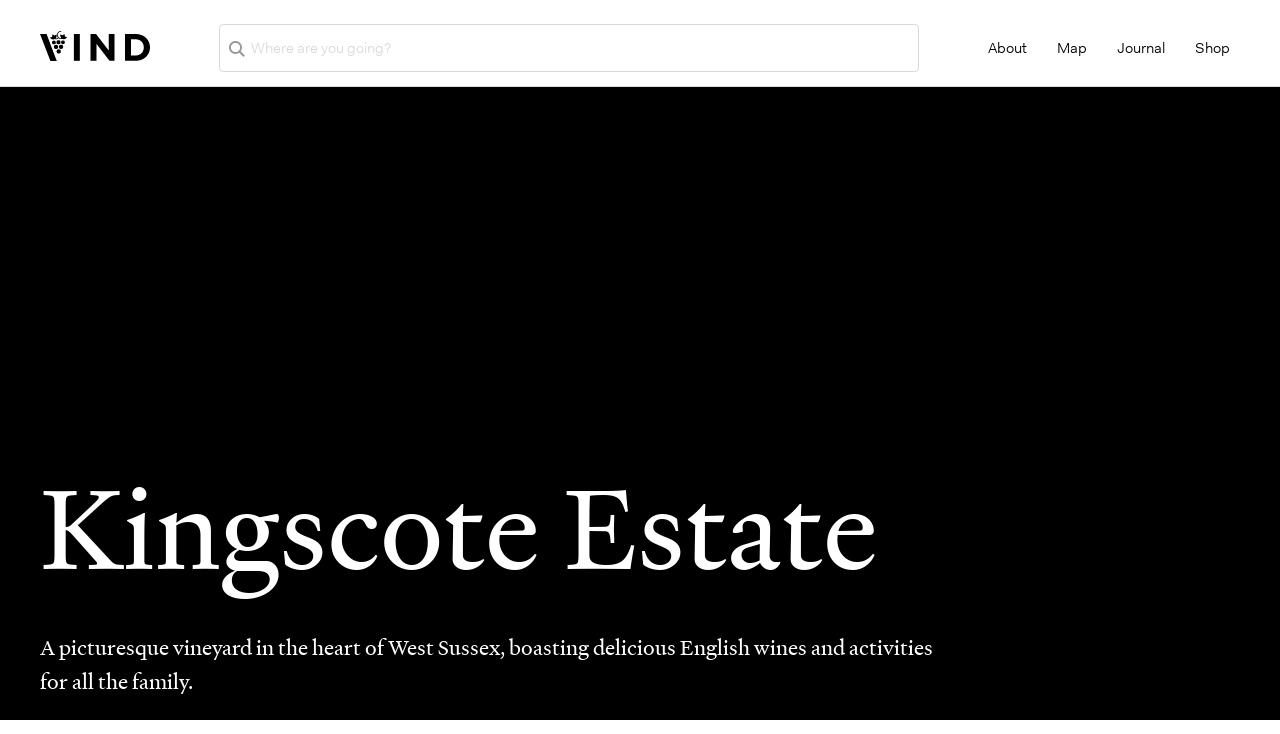

--- FILE ---
content_type: text/html; charset=UTF-8
request_url: https://vind.wine/united-kingdom/kingscote-vineyard/
body_size: 35152
content:
<!DOCTYPE html><html lang="en"><head><meta charset="utf-8"><meta http-equiv="x-ua-compatible" content="ie=edge"><meta name="viewport" content="width=device-width,initial-scale=1,shrink-to-fit=no"><meta data-react-helmet="true" name="viewport" content="width=device-width,initial-scale=1,maximum-scale=1"><meta data-react-helmet="true" name="twitter:creator" content="@VindWine"><meta data-react-helmet="true" name="twitter:site" content="@VindWine"><meta data-react-helmet="true" name="twitter:image" content="7ff8a1df-145b-4223-a81d-290985b4d4ca.jpeg"><meta data-react-helmet="true" property="og:image" content="7ff8a1df-145b-4223-a81d-290985b4d4ca.jpeg"><meta data-react-helmet="true" name="twitter:description" content="Our vineyard has grown five fold since 2011. We only practice organic and sustainable farming. We treat our Estate, and all the wildlife that calls it home, with the upmost respect and care. Sheep are free to roam the vines, and our idyllic woodlands remain untouched. 
Our delicious wines have won numerous prestigious awards. We have a fabulous range of sparkling and still wines which are truly English, and perfectly reflect our unique appellation. 
We offer relaxed, fun and informal vineyard tours and tastings, every day of the week. Our cellar door is always open for impromptu tastings, and for anyone looking for a little indulgence, our Tithe Barn provides a luxurious, cosy setting in which to enjoy a delicious glass of wine. 
Kingscote Estate boasts fabulous fishing lakes, dog-friendly woodland walks, beautiful sweeping hills, nature trails, and abundant wildlife. If you’re looking to enjoy a romantic evening under the stars, we offer overnight camping, BBQs, and al fresco dining."><meta data-react-helmet="true" property="og:description" content="Our vineyard has grown five fold since 2011. We only practice organic and sustainable farming. We treat our Estate, and all the wildlife that calls it home, with the upmost respect and care. Sheep are free to roam the vines, and our idyllic woodlands remain untouched. 
Our delicious wines have won numerous prestigious awards. We have a fabulous range of sparkling and still wines which are truly English, and perfectly reflect our unique appellation. 
We offer relaxed, fun and informal vineyard tours and tastings, every day of the week. Our cellar door is always open for impromptu tastings, and for anyone looking for a little indulgence, our Tithe Barn provides a luxurious, cosy setting in which to enjoy a delicious glass of wine. 
Kingscote Estate boasts fabulous fishing lakes, dog-friendly woodland walks, beautiful sweeping hills, nature trails, and abundant wildlife. If you’re looking to enjoy a romantic evening under the stars, we offer overnight camping, BBQs, and al fresco dining."><meta data-react-helmet="true" name="description" content="Our vineyard has grown five fold since 2011. We only practice organic and sustainable farming. We treat our Estate, and all the wildlife that calls it home, with the upmost respect and care. Sheep are free to roam the vines, and our idyllic woodlands remain untouched. 
Our delicious wines have won numerous prestigious awards. We have a fabulous range of sparkling and still wines which are truly English, and perfectly reflect our unique appellation. 
We offer relaxed, fun and informal vineyard tours and tastings, every day of the week. Our cellar door is always open for impromptu tastings, and for anyone looking for a little indulgence, our Tithe Barn provides a luxurious, cosy setting in which to enjoy a delicious glass of wine. 
Kingscote Estate boasts fabulous fishing lakes, dog-friendly woodland walks, beautiful sweeping hills, nature trails, and abundant wildlife. If you’re looking to enjoy a romantic evening under the stars, we offer overnight camping, BBQs, and al fresco dining."><meta data-react-helmet="true" name="twitter:title" content="Kingscote Estate | A picturesque vineyard in the heart of West Sussex,"><meta data-react-helmet="true" property="og:title" content="Kingscote Estate | A picturesque vineyard in the heart of West Sussex,"><meta data-react-helmet="true" property="og:url" content="https://vind.wine/"><meta data-react-helmet="true" property="og:type" content="website"><meta data-react-helmet="true" property="og:site_name" content="VIND - Explor Wineries Worldwide"><meta name="generator" content="Gatsby 4.17.1"><style data-href="/styles.5fd8eb815b7a26996969.css" data-identity="gatsby-global-css">body,html{min-width:320px}html{-webkit-tap-highlight-color:transparent}#__next,body,html{height:100%;width:100%}.customButton{background-color:transparent;border:none;color:#000}.slick-arrow{cursor:pointer;font-size:20px;margin-top:-11px;position:absolute;top:50%}.slick-prev{left:20px}.slick-next,.slick-prev{height:40px;position:absolute;top:45%;width:40px}.slick-next{right:20px}.rotated{transform:rotate(200grad)}.uploadcare--widget__button,.uploadcare--widget__button:active,.uploadcare--widget__button:focus,.uploadcare--widget__button:hover{background-color:#c20052}.fontSize{font-size:20px}.textAlign{padding-left:10px;text-align:left}.myButton{background-color:#fff;border:1px solid #c20052;border-radius:5px;color:#c20052;cursor:pointer;display:inline-block;font-size:18px;padding:.4rem 1rem;text-align:center;text-decoration:none;-webkit-transition:all .4s;-o-transition:all .4s;transition:all .4s}.myButton,.myButton:focus{outline:0}.myButton:hover:not([disabled]){background-color:#c20052;color:#fff}.myButton:active{background-color:#c20052;outline:0;transform:translateY(4px)}.responsive{background-position:50%;background-repeat:no-repeat;background-size:cover;padding-bottom:50%;width:100%}.pagination-wrapper{text-align:center}.pagination li{background-position:50%;border-radius:20px;display:inline-block;height:30px;padding-right:10px}.pagination a,.pagination li{background-color:transparent;border-bottom:none}.pagination a{border-radius:50%;color:#000;display:block;height:40px;line-height:40px;text-decoration:none;width:40px}.pagination a:focus,.pagination li.active a{background-color:#23285c;border-radius:50%!important;color:#fff;margin:0 5px}@media screen and (max-width:992px){.pagination li{background-position:50%;border-radius:20px;display:inline-block;height:30px;padding-right:10px}.pagination a,.pagination li{background-color:transparent;border-bottom:none}.pagination a{border-radius:50%;color:#000;display:block;height:20px;line-height:20px;text-decoration:none;width:20px}.pagination a:focus,.pagination li.active a{background-color:#23285c;border-bottom:none;border-radius:50%!important;color:#fff;margin:0 5px}}input.field::placeholder{color:#a0a0a0}textarea::placeholder{color:#a0a0a0}.pretty input:checked~.state.p-primary label:after,.pretty.p-toggle .state.p-primary label:after{background-color:#c20052!important}textarea{-webkit-overflow-scrolling:touch}button,input,optgroup,select,textarea{-moz-osx-font-smoothing:grayscale;-webkit-font-smoothing:antialiased}@font-face{font-family:Montserrat;font-style:normal;font-weight:500;src:url(/static/Montserrat-Medium-ed2f16eec6cc306c23d2240fa3557156.woff2) format("woff2"),url(/static/Montserrat-Medium-5a3bb04638e828c734f12757568e3bc7.woff) format("woff"),url(/static/Montserrat-Medium-5cedf7f65de10c19b56f419648e87c3e.ttf) format("truetype"),url(/static/Montserrat-Medium-165bafcdd0f1811c7c9762afb2f68951.svg#Montserrat-Medium) format("svg")}@font-face{font-family:Montserrat;font-style:normal;font-weight:700;src:url(/static/Montserrat-Bold-80eb5dab9b85bcead181e4fa9e401245.woff2) format("woff2"),url(/static/Montserrat-Bold-2e8836f27bfadac8df764322a9b5b0a1.woff) format("woff"),url(/static/Montserrat-Bold-170e354cff076bf9dbffe344d0c27101.ttf) format("truetype"),url(/static/Montserrat-Bold-1befa5b4469c1d0bf0e850f373ee97b2.svg#Montserrat-Bold) format("svg")}@font-face{font-family:Montserrat;font-style:normal;font-weight:400;src:url(/static/Montserrat-Regular-ac5ad1eba5a44082e43f67df93301430.woff2) format("woff2"),url(/static/Montserrat-Regular-1cc9fe3df5c36b5527f94ce9f193cce4.woff) format("woff"),url(/static/Montserrat-Regular-6620f2d203ee807da36a226f1a9b43cf.ttf) format("truetype"),url(/static/Montserrat-Regular-341ed3c5a7f87d23aca1be7d7a6b3efa.svg#Montserrat-Regular) format("svg")}@font-face{font-family:Montserrat;font-style:normal;font-weight:600;src:url(/static/Montserrat-SemiBold-b5ec03cb9b411fc260f66e1e33ec8db2.woff2) format("woff2"),url(/static/Montserrat-SemiBold-da21773e5465c455ee87d71be56e163c.woff) format("woff"),url(/static/Montserrat-SemiBold-03436d421a818269fbbd20b238979242.ttf) format("truetype"),url(/static/Montserrat-SemiBold-eb113f45b940c448363600fe926bc8f8.svg#Montserrat-SemiBold) format("svg")}@font-face{font-family:Futura;font-style:normal;font-weight:400;src:url(/static/Futura-Book-c7ae0d4a41ecdc89144aa0c75ceaeb4e.eot?#iefix) format("embedded-opentype"),url(/static/Futura-Book-049e3aef8d41e1063a6c041d6f3b6d3b.woff) format("woff"),url(/static/Futura-Book-90575ee8e6f896bc0ea1bf3627067530.ttf) format("truetype"),url(/static/Futura-Book-9c0299370edc1a12d2482ea6f65e11b9.svg#webfont) format("svg")}@font-face{font-family:Futura;font-style:normal;font-weight:500;src:url(/static/Futura-Medium-a0ddf12a24a8e9279d61513b6ce6647c.eot?#iefix) format("embedded-opentype"),url(/static/Futura-Medium-20516c7a076429487def5c801a0c0450.woff) format("woff"),url(/static/Futura-Medium-e8170f287e7d27891d44b5ec22d443aa.ttf) format("truetype"),url(/static/Futura-Medium-b40cbaa12ba73503d5bd75deeace0a6d.svg#webfont) format("svg")}@font-face{font-family:Futura;font-style:normal;font-weight:700;src:url(/static/Futura-Bold-285f95db334b343ffe16d2772d3308f3.eot?#iefix) format("embedded-opentype"),url(/static/Futura-Bold-5e9aa1fe6197fcdfd6049571a77a6315.woff) format("woff"),url(/static/Futura-Bold-7089da4f869638238f6de47090b9c233.ttf) format("truetype"),url(/static/Futura-Bold-d12b6429573b366ad2e9e44ade0c6e60.svg#webfont) format("svg")}@font-face{font-family:Gotham;font-style:normal;font-weight:700;src:url(/static/Gotham-Bold-7aa16f0994b17b65a2caaf51cf551013.woff2) format("woff2"),url(/static/Gotham-Bold-f313cf7adc1eaa0ebf200b3bb4869793.woff) format("woff")}@font-face{font-family:Gotham;font-style:normal;font-weight:300;src:url(/static/Gotham-Light-d54d021629e0864264f5088c7631ea36.woff2) format("woff2"),url(/static/Gotham-Light-7b5bb383b81f838f3d8de0ea80a500b7.woff) format("woff")}@font-face{font-family:Gotham;font-style:normal;font-weight:500;src:url(/static/Gotham-Medium-73c28d1a8ad3655bbd5c793a0bcfd208.woff2) format("woff2"),url(/static/Gotham-Medium-62c9ab22798d5f077d542bf2e2ffeef1.woff) format("woff")}@font-face{font-family:Gotham;font-style:normal;font-weight:400;src:url(/static/Gotham-Book-666ce590483d96183d1327d906a57c02.woff2) format("woff2"),url(/static/Gotham-Book-f9cedf270a41f853a9c67c3fa6b0a4cf.woff) format("woff")}h1,h2,h3,h4,h5,h6{font-family:Heldane-text-web,serif;font-weight:300}a{text-decoration:none}li{list-style-type:none}.show{display:block}.rotate{transform:rotate(90deg)}.block{display:block}.hide{height:0;opacity:0;width:0}.pb{padding-bottom:30px}.pr-60{padding-right:60px}.width-250{width:350px}.width-max{width:100%}@media (max-width:767px){.pb{padding-bottom:20px}}.shell.login{padding:100px 0}.vineyard-heading{padding-bottom:95px}.vineyard-heading h1.title{color:#3f2021;font-size:60px;font-weight:700;margin-bottom:14px}@media (max-width:1024px){.vineyard-heading h1.title{font-size:50px}}@media (max-width:900px){.vineyard-heading h1.title{font-size:40px}.vineyard-heading{padding-bottom:50px}}.nav ul{display:-webkit-flex;display:-moz-flex;display:-ms-flex;display:-o-flex}@media screen and (max-width:1200px){.nav ul{flex-direction:column;width:100%}}.nav-mails ul{display:-webkit-flex;display:-moz-flex;display:-ms-flex;display:-o-flex;display:flex}.nav-mails ul li{margin-right:45px}.nav-mails a{color:#000;font-family:Futura;font-size:1rem}.nav-mails a:hover{color:#c20052}.nav-mails a.active{color:#c20052;text-decoration:underline}@media screen and (max-width:992px){.nav-mails ul{display:flex;justify-content:space-around;margin-top:10px}.nav-mails ul li{display:block;margin-right:0}}.nav-filters h3{font-size:2rem}.nav-filters ul a{color:#363636;display:inline-block;padding-bottom:20px}.nav-filters ul p{font-size:1rem}.filter-nav{display:-webkit-flex;display:-moz-flex;display:-ms-flex;display:-o-flex;display:flex;margin-bottom:-20px;margin-top:7px;z-index:10000}.filter-nav .dropdown{padding-bottom:22px;padding-right:70px}.section-info>.shell{display:-webkit-flex;display:-moz-flex;display:-ms-flex;display:-o-flex;display:flex;padding:50px 20px 115px}.section-info .section-content{color:#23285c;padding:25px 20px 0 0;width:50%}.section-info .section-content .section-head{display:-webkit-flex;display:-moz-flex;display:-ms-flex;display:-o-flex;display:flex;justify-content:center;margin-bottom:34px}.section-info .section-content .quote{border-bottom:1px solid #23285c;font-size:18px;line-height:24px;margin-bottom:30px;padding-bottom:30px}.section-info div.section-content{padding-right:40px;width:400px}.section-info div.section-image{width:calc(100% - 400px)}.section-info .section-content .section-head .title{display:none}@media (max-width:1200px){.section-info .section-content .section-head{display:-webkit-flex;display:-moz-flex;display:-ms-flex;display:-o-flex;display:flex;justify-content:center;margin-bottom:34px;padding-left:15px;padding-right:15px}.section-info div.section-content{padding-right:40px;width:350px}.section-info div.section-image{width:calc(100% - 350px)}}@media (max-width:900px){.section-info div.section-content{padding-right:40px;width:300px}.section-info div.section-image{width:calc(100% - 300px)}}@media (max-width:767px){.section-info>.shell{flex-wrap:wrap;padding-bottom:0}.section-info div.section-content{padding-right:0;width:100%}.section-info div.section-image{padding:0;width:100%}.section-info .section-content .section-head .title{display:block;font-weight:600;margin-bottom:30px;text-align:center;width:100%}.section-info .section-content .section-head{flex-wrap:wrap}.section-info .section-image .vineyard-heading{display:none}}.section-info .section-row:first-child{display:inline-block;position:relative}.section-info .section-row{margin-bottom:25px}.section-info .section-row strong{margin-bottom:10px}.section-info .opening-hours{display:inline-block;position:relative}.section-info .opening-hours span{font-size:18px;font-weight:500}.section-info .opening-hours i{color:#c20052;position:absolute;right:-20px;top:-2px}.section-info .section-row .list li{margin-bottom:17px}.section-info .section-row .list li span{color:#000;font-size:18px}.section-info .section-row .list li>span:first-child{font-weight:500}.section-info .section-row .underlined{color:#000;font-size:18px;font-weight:500;text-decoration:underline}.section-info .section-row .underlined:hover{text-decoration:none}span.boldWithIcon{font-weight:500;padding-left:14px}span.boldWithIcon:before{margin-right:6px}.section-info .section-row .list li span a{font-size:14px;padding-left:10px}.section-info .section-image{padding-left:20px;width:50%}.section-info .section-image .section-head{padding-bottom:60px}.section-info .section-image .section-body strong{display:inline-block;margin-bottom:30px}.section-info .section-image .section-body .paragraph{padding-bottom:59px}.section-info .section-image .section-body .paragraph:last-child{padding-bottom:0}@media (max-width:1200px){.section-info .section-body .paragraph div.sub-title{width:100%}}@media (max-width:767px){.section-info .section-row .list li span{font-size:14px}}.section-login{padding-top:140px}.section-login.bg-gray{background-color:#363636;padding:100px;transform:skewY(176deg)}.section-login .shell{max-width:530px;transform:skewY(4deg);width:100%}.section-login .section-head{color:#fff;margin-bottom:40px;text-align:center}.section-login .section-head h2{font-weight:500}.section-login .section-body{margin-bottom:60px}.section-login .section-body .form-row{display:block;padding-bottom:20px}.section-login .section-body .form-label{color:#fff;padding-bottom:20px}.section-login .section-foot{text-align:center}.section-login .section-foot a{color:#fff;display:inline-block;margin-top:20px}.section-login .section-foot a:hover{text-decoration:underline}.section-wine .form-row{margin-bottom:15px}.section-wine .form-row.flex-start{justify-content:flex-start;margin-bottom:15px}.section-wine .form-controls{width:60%}.section-wine .form-controls.flex-start{display:flex;justify-content:flex-start;margin-bottom:10px;width:60%}.section-wine .form-row .form-label{font-size:15px;margin-bottom:0;padding-bottom:15px;width:200px}@media (max-width:767px){.section-wine .form-controls{width:100%}.section-wine .form-row{justify-content:center}}.section-location.pb{max-width:1500px}.section-experiences+.cols>.col{flex-basis:auto;width:100%}.section-experiences .form-control{margin-left:10px;margin-right:50px;width:48%}.other-experiences{margin-bottom:20px;margin-top:-30px}.other-experiences .form-control{width:60%}.other-experiences .form-control.flex-start{display:flex;justify-content:flex-start;margin-bottom:10px;width:60%}.other-experiences .form-row .form-label{font-size:15px;margin-bottom:0;padding-bottom:15px;width:200px}@media (max-width:767px){.other-experiences .form-control{width:100%}.other-experiences .form-row{justify-content:center}}.section-location .form-label{width:200px}.section-location .form-controls{width:calc(100% - 200px)!important}.section-location .form-row{width:100%}.section-mail{padding-left:100px;width:100%}.section-mail .form-row{justify-content:space-between}.section-mail .form-controls{width:85%}@media (max-width:767px){.section-mail{padding:0}.section-mail h2{padding-bottom:25px;text-align:center}.section-mail .form-controls{width:100%}.section-mail .form-row{justify-content:space-around}}.section-website .form-row{justify-content:space-between}.section-website .form-controls{width:85%}.section-website-short{padding-left:10px;padding-right:10px;width:60%}.section-website-short .form-controls{flex:1}@media (max-width:767px){.section-website .form-controls{width:100%}.section-website .form-row{justify-content:center}}.section-name .form-row{justify-content:space-between}.section-name .form-controls{width:85%}.section-name-short{padding-left:10px;padding-right:10px;width:60%}.section-name-short .form-controls{flex:1}.list-checkbox div.centered{align-items:center;display:flex;padding-left:20px;width:19%}@media (max-width:767px){.section-name .form-controls{width:100%}.section-name .form-row{justify-content:center}}.section-admin{margin:200px;padding:0 0 80px;position:relative}.section-admin:before{content:"";padding:300px;position:absolute;top:50%;transform:skewY(178deg);width:100%;z-index:1}.section-admin .shell{background-color:#fff;box-shadow:0 0 25px 2px rgba(0,0,0,.2);padding:60px 20px 100px;position:relative;z-index:2}.section-admin .section-foot a.btn-secondary{color:#fff;display:inline-block;margin:0 0 0 20px;padding:10px 40px}.section-admin .section-foot a.btn-secondary:hover{color:#fff;text-decoration:none}.section-admin .section-foot .section-action{align-items:center;display:flex;justify-content:center}@media (max-width:767px){.section-admin{padding:0}.section-admin:before{display:none}.section-admin .shell{padding:0}}.section-about{margin:0 auto;width:100%}.section-about strong{display:inline-block;padding-bottom:20px}.section-about>.section-head{align-items:center;display:-webkit-flex;display:-moz-flex;display:-ms-flex;display:-o-flex;display:flex;padding-bottom:30px}.section-about>.section-foot{text-align:center}.section-about>.section-about{padding:0 100px}.section-about .section-head .form-row{margin-bottom:20px}.section-about .section-head .form-row:last-child{margin-bottom:0}.section-about .cols,.section-about .form-row .form-controls .field{width:100%}.section-about label.pr-60{padding-right:40px}@media (max-width:767px){.section-about>.section-about{padding:0}.section-about>.section-head{display:block;padding-bottom:15px}.section-about{padding:20px}}.section-about-winery .form-controls{width:100%}@media (max-width:767px){.section-about-winery .form-label{padding:0}}.section-location .form-row{justify-content:space-between}.section-location .form-controls{width:84%}@media (max-width:767px){.section-location .form-label{padding-bottom:15px}.section-location .form-controls{width:100%}.section-location .form-row{justify-content:center}}.section-history .form-controls{margin-bottom:30px;width:100%}@media (max-width:767px){.section-history .form-label{padding:0}}.section-instagram .form-row{display:-webkit-flex;display:-moz-flex;display:-ms-flex;display:-o-flex;display:flex;justify-content:space-between}.section-instagram .form-controls{width:80%}@media (max-width:767px){.section-instagram .form-label{padding-bottom:25px}.section-instagram .form-controls{width:100%}.section-instagram .form-label{padding:0}.section-instagram .form-row{justify-content:center}}.section-upload-pictures .form-label{padding-bottom:25px}.section-upload-pictures .form-controls{box-sizing:border-box;display:-webkit-flex;display:-moz-flex;display:-ms-flex;display:-o-flex;display:flex;width:100%}.section-upload-pictures .upload{padding:0 10px;width:25%}.section-upload-pictures .upload-picture{background-color:#f5f5f5;box-shadow:0 2px 15px -1px rgba(0,0,0,.2);padding-bottom:100%;position:relative}.section-upload-pictures .upload-picture-inner{background-image:url([data-uri]);background-position:50%;background-repeat:no-repeat;background-size:contain;bottom:20px;left:20px;position:absolute;right:20px;top:20px}.section-upload-pictures .upload-picture input{bottom:0;left:0;opacity:0;position:absolute;right:0;top:0;width:100%}.section-admin-will{padding-bottom:325px;padding-top:75px}.section-admin-will .shell{box-sizing:border-box;display:-webkit-flex;display:-moz-flex;display:-ms-flex;display:-o-flex;display:flex;flex-wrap:wrap;justify-content:space-between;padding:0 100px}.section-admin-will .shell .section-head{padding:30px 75px}.section-admin-will .section-title{font-size:2rem;font-weight:700}.section-admin-will .section-sidebar{background-color:#fff;border-radius:10px;box-shadow:0 0 25px 2px rgba(0,0,0,.2);padding:60px 50px;width:29%}@media screen and (max-width:992px){.section-admin-will .section-sidebar{background-color:#fff;border-radius:10px;box-shadow:none;margin-bottom:15px;padding:1rem;width:100%}}@media (max-width:1200px){.section-admin-will .section-sidebar{box-shadow:none;padding:1rem}}.section-admin-will .section-content{background-color:#fff;border-radius:10px;box-shadow:0 0 25px 2px rgba(0,0,0,.2);width:69%}.section-admin-will .section-content .section-top{align-items:center;box-sizing:border-box;display:-webkit-flex;display:-moz-flex;display:-ms-flex;display:-o-flex;display:flex;flex-wrap:wrap;justify-content:space-between}.section-admin-will .section-top input{border:1px solid #fff;box-shadow:0 0 10px 0 rgba(0,0,0,.2)}.section-admin-will .section-top .form-controls{width:100%}.section-admin-will .section-top .form-row{max-width:445px;width:100%}@media screen and (max-width:992px){.section-admin-will .section-content{background-color:#fff;border-radius:10px;box-shadow:0 0 25px 2px rgba(0,0,0,.2);width:550px}.section-admin-will .section-content .section-top{justify-content:center;padding-bottom:1rem;padding-right:1rem}.section-admin-will .section-top .form-row{width:300px}}.section-comments{width:100%}.section-comments .shell{margin:0 auto;max-width:848px;padding:0 20px 203px 0;width:80%}.section-comments .comments-title{font-size:22pt;padding-bottom:51px;text-align:center}.section-comments .section-head .form-row{margin-bottom:14px}.section-comments .section-head .form-row .form-label{color:#676767;font-size:18px}.section-comments .section-head .rating{margin-left:60px}.section-comments .section-head .field{border:1px solid #e1e1e1;border-radius:none;box-shadow:none;margin-left:50px}.section-comments .section-head .form-controls.full{width:100%}.section-comments .section-head .textarea{border:1px solid #e1e1e1;border-radius:0;box-shadow:none;color:#767676;font-family:inherit;font-size:16px;padding:20px 40px;width:100%}.section-comments .section-head .section-action{display:flex;justify-content:flex-end}.section-comments .more-comments{margin-top:45px;text-align:center}.section-comments .more-comments a{color:#23285c;font-weight:700}.section-comments .more-comments a:hover{text-decoration:underline}@media screen and (max-width:767px){.section-comments .form-row{display:block}.section-comments .form-row .rating{float:none;margin-left:0}.section-comments .form-row .field{margin-left:0;width:100%!important}.section-comments .form-label{display:block}}section-comments .css-10nd86i{z-index:500}.location-row .css-10nd86i{bottom:45px;display:flex;left:132px;padding-left:27px;width:290px}.location-field-size{height:120px;padding-bottom:0}.image-container{display:flex;flex-wrap:wrap;justify-content:start;margin-left:26px}.error{color:red;margin:3px .25rem 10px;min-width:125px;transition:border-color .5s ease-out}.react-switch{margin-left:4px;width:75px}.switch-off{height:28px;width:37px}.switch-off,.switch-on{align-items:center;color:#fff;display:flex;font-size:13px;justify-content:center;padding-right:2px}.switch-on{height:26px;width:48px}.group{background:#c20052;border-radius:3px;padding:5px 0;text-align:center;z-index:500}.group,.group div{color:#fff}@media (max-width:767px){.react-switch{margin-left:0}.css-10nd86i.location-row{padding-right:20px}}.mail{padding:12px 80px;position:relative}.mail a{bottom:0;left:0;position:absolute;right:0;top:0}.mail.active{background-color:#f5f5f5;position:relative}.mail.active p{font-weight:700}.mail.active:before{background-color:#c20052;content:"";height:100%;left:0;position:absolute;top:0;width:10px;z-index:1}.list-mail li{border-left:3px solid #f5f5f5;border-right:3px solid #f5f5f5;border-top:3px solid #f5f5f5}.list-mail li:last-child{border-bottom:3px solid #f5f5f5}.list-mail li.active{background-color:#f5f5f5;position:relative}.list-mail li.active p{font-weight:700}.list-mail li.active:before{background-color:#c20052;content:"";height:100%;left:0;position:absolute;top:0;width:10px;z-index:1}.list-mail .mail{display:-webkit-flex;display:-moz-flex;display:-ms-flex;display:-o-flex;display:flex;justify-content:space-between}.list-checkboxes li{margin-bottom:12px}.list-checkboxes li:last-child{margin-bottom:0}.list-wines>li>.checkbox{margin-bottom:12px;margin-top:15px}.list-wines i{padding:0 15px;transition:all .4s ease}.list-red-wines{display:none;padding-left:40px}.list-red-wines li{margin-bottom:12px}.list-white-wines{display:none;padding-left:40px}.list-white-wines li{margin-bottom:12px}.list-hours{display:flex;flex-direction:column}.list-hours li{align-items:baseline;display:-webkit-flex;display:-moz-flex;display:-ms-flex;display:-o-flex;display:inline-flex;justify-content:flex-start;margin-bottom:15px}.list-hours li:last-child{margin-bottom:30px}.list-hours .selects span{padding:5px}.list-hours li .select{display:flex}.list-hours li span{display:inline-block;margin-right:10px;text-align:start;width:100px}.list-hours li .dash{display:inline-block;padding-left:6px;text-align:start;width:15px}.list-hours li .hours{display:flex;padding-left:24px}@media (max-width:767px){.list-hours li:last-child{margin-bottom:15px}.list-hours li span{margin-bottom:10px}.list-hours li{display:block}}.list-checkbox{max-width:100%}.list-checkbox li{display:-webkit-flex;display:-moz-flex;display:-ms-flex;display:-o-flex;display:flex;justify-content:flex-start;margin-bottom:8px}.list-checkbox li .row-space-between{align-items:center;display:flex;justify-content:space-between}.list-checkbox li .row-space-between>span{width:200px}.list-checkbox .form-label{font-weight:400}.list-checkbox .form-row input{height:0;opacity:0;width:0}.list-checkbox .form-row label{background-color:transparent;border-radius:15px;color:#000;padding:8px 15px}.list-checkbox .form-row input:checked+label{background-color:#c20052;border-radius:15px;color:#fff;padding:8px 15px}@media (max-width:767px){.list-checkbox{max-width:100%;padding-right:15px}}.list-location li{display:-webkit-flex;display:-moz-flex;display:-ms-flex;display:-o-flex;display:flex;justify-content:space-between;margin-bottom:15px}.list-location li:last-child{margin-bottom:0}.list-location li .form-row{align-items:center;box-sizing:border-box;display:flex;justify-content:space-between;width:100%}.list-location li .form-controls{width:80%}.list-location li select{width:65%}.profile-address{padding-left:50px;width:62%}.profile-address h2{color:#23285c;font-weight:400;margin-bottom:15px}.profile-address p{margin-bottom:20px}@media (max-width:1200px){.profile-address{padding:1rem;width:100%}}@media (max-width:992px){.profile-address{padding:1rem;width:100%}}.section-action a{color:#767676;display:block;margin-top:10px;padding-bottom:22px;text-decoration:none}.section-action a:hover{text-decoration:underline}@media screen and (max-width:992px){.section-action{padding-left:1rem;padding-right:1rem;width:100%}}.section-admin .btn{align-items:center;background-color:#78242f;border:none;border-radius:4px;color:#fff;display:flex;font-size:.9rem;justify-content:center;padding:10px 48px;-webkit-transition:all .4s;-o-transition:all .4s;transition:all .4s}.section-admin .btn:hover{background-color:#474e94;color:#fff}.section-admin .btn.pink{background-color:#c20052;border:1px solid #c20052;transition:.4s}.section-admin .btn.pink:hover{background-color:transparent;border:1px solid #fff;color:#fff}.section-admin .btn.pink.solid:hover{background-color:#df0056;border:1px solid #df0056;color:#fff}.dropdownexperience,.dropdowngrape,.dropdownvineyard{width:200px}.dropbtn{background:0 0;border:none;color:#363636;font-size:.9rem;position:relative}.dropbtn:focus{outline:0}.dropbtn:before{color:#363636;content:"\2B";position:absolute;right:-25px}.dropbtnvineyard{background:0 0;border:none;color:#363636;font-size:.9rem;position:relative}.dropbtnvineyard:focus{outline:0}.dropbtngrape{background:0 0;border:none;color:#363636;font-size:.9rem;position:relative}.dropbtngrape:focus{outline:0}.dropbtnexperience{background:0 0;border:none;color:#363636;font-size:.9rem;position:relative}.dropbtnexperience:focus{outline:0}.searchIcon{margin-left:4px;margin-top:-1px;width:7%}@media screen and (max-width:992px){.section-admin .btn{border:none;border-radius:4px;color:#fff;font-size:.9rem;padding:10px 48px;text-align:center;width:100%}}.dropdown{position:relative}.dropdown-content{background-color:#f5f5f5;box-shadow:0 0 29px 0 rgba(0,0,0,.3);display:none;padding:23px;position:absolute;top:45px;width:170%;z-index:10000}.dropdown:hover .dropdown-content{display:block}.dropdown-content-countries{width:344%}.dropdown-content>input{margin-bottom:10px;width:100%}.dropdown-content label{font-family:Futura}.dropdownexperience:hover .dropdown-content,.dropdowngrape:hover .dropdown-content,.dropdownvineyard:hover .dropdown-content{display:block;top:165px;width:26%}.dropdown-content.wines{width:225%}@media (max-width:1024px){.dropdown-content{display:block;position:static;width:100%}.filter-nav .dropdown{margin-bottom:10px;padding:0;width:100%!important}.dropdown-content,.dropdown-content.wines,.dropdownvineyard{width:100%!important}.searchIcon{width:3%!important}.filter-nav{display:block;margin-bottom:0}.filter-container-inner .section-action .btn{padding:10px 20px;width:100%}.dropbtn{margin-bottom:5px}}.mobileContainer{display:flex}@media (max-width:1024px){.mobileContainer{display:none;padding-top:20px;width:100%}.mobileContainer.active{display:block}}.dropdown-countries{padding:0 0 30px 20px}.dropdown-experiences{padding:1.5rem}.dropdown-countries>input{margin:0 auto 20px;width:100%}.filter-container-inner{align-items:center;display:-webkit-flex;display:-moz-flex;display:-ms-flex;display:-o-flex;display:flex;flex-flow:wrap;padding:15px 0}.filter-container-inner .section-action{margin-right:50px}.container-map{background-position:50%;background-size:cover;height:77vh;position:relative;width:100%}.container-map input::-webkit-input-placeholder{color:#c2c2c2}.container-map input::-moz-placeholder{color:#c2c2c2}.container-map input:-ms-input-placeholder{color:#c2c2c2}.container-map input:-moz-placeholder{color:#c2c2c2}@media (max-width:1024px){.filter-container-inner .section-action{margin:0;width:100%}.container-map{height:calc(100vh - 180px);position:relative;width:100%}}@media (min-width:800px){.figure_10ki57k img{height:900px;justify-content:center;width:900px}}.uploadcare--widget__button{margin-top:87px}.link-register a{color:#23285c;font-size:1.4rem}.pink-link{color:#c20052;cursor:pointer;text-decoration:underline}.profile-image{background-color:#fff;background-position:50%;background-repeat:no-repeat;background-size:cover;height:200px;position:relative;width:200px}@media (max-width:1024px){.profile-image{height:200px;width:200px}}.bg-gray,.section-slider.bg-gray{background-color:#e1e1e1;padding:100px}.slider{position:relative;width:100%}.slider .slide-image{background-position:50%;background-size:cover;padding-bottom:40%;width:100%}.slider-hero{padding-bottom:91px;position:relative}.slider-hero:before{left:-32px}.slider-hero:after,.slider-hero:before{background:0 0;content:"";height:100%;position:absolute;top:0;width:32px;z-index:1}.slider-hero:after{right:-32px}.slider-hero .slides{margin:0 -30px}.slider-hero .slide{padding:0 30px}.slider-hero .slide-image{background-position:50%;background-size:cover;padding-bottom:100%;width:100%}.slider-arrow{background-image:url([data-uri]);background-position:50%;background-repeat:no-repeat;background-size:contain;height:25px;position:absolute;right:6px;top:7px;transform:rotate(180deg);width:25px}.slider-hero .slick-arrow{cursor:pointer;margin-top:-11px;position:absolute;top:50%;z-index:1}.slider-hero .slick-prev{background:hsla(0,0%,44%,.5);border-radius:50%;height:40px;left:-80px;width:40px}.slider-hero .slick-prev.slick-arrow{transform:rotate(-180deg)}.slider-hero .slick-next{background:hsla(0,0%,44%,.5);border-radius:50%;height:40px;right:-80px;width:40px}.upload-logo{background-color:#23285c;height:138px;margin-bottom:15px;max-width:138px;padding:20px 20px 20px 10px;position:relative;width:100%}.common-images-wrapper .upload-logo{margin-right:500px}.selected-vineyards{margin-top:100px}.sketch-picker{margin-left:40px}.upload-logo-inner{background-position:50%;background-repeat:no-repeat;background-size:contain;border-radius:50%;height:100%;width:100%}.upload-logo-inner input{bottom:0;left:0;opacity:0;position:absolute;right:0;top:0;width:100%}.upload-logo-component{margin-left:37px;margin-top:23px}.common-images-wrapper{margin-right:500px}.upload-logo-wrapper{display:flex;flex-direction:row;justify-content:left}@media (max-width:767px){.upload-logo-wrapper{display:flex;justify-content:center;margin:10px}}.col-1of2{justify-content:space-between;padding:0;width:62%}.col-1of2:last-child{justify-content:space-between;padding:0 0 0 25px;width:200px}@media (max-width:767px){.cols{display:block;padding-top:20px}.col-1of2,.col-1of2:last-child{padding:0;width:100%}.col-1of2.hide{display:none}}.working-hours{background-color:#fff;box-shadow:0 0 25px 2px rgba(0,0,0,.2);display:inline-block;max-width:280px;padding:20px;position:absolute;right:-270px;top:30px}.working-hours .row{display:-webkit-flex;display:-moz-flex;display:-ms-flex;display:-o-flex;display:flex}.working-hours .row p{display:inline-block;margin-bottom:15px}.working-hours .row p:last-child{margin-bottom:0}.rating{border:none;float:left}.rating>input{display:none}.rating>label:before{border:2px solid #c20052;border-radius:50%;content:"";display:inline-block;height:15px;margin:5px;width:15px}.rating>label{color:#ddd;float:right}.rating>input:checked~label:before{background-color:#c20052}.rating2{border:none;float:left}.rating2>input{display:none}.rating2>label:before{border:2px solid #c20052;border-radius:50%;content:"";display:inline-block;height:15px;margin:5px;width:15px}.rating2>label{color:#ddd;float:right}.rating3{border:none;float:left}.rating3>input{display:none}.rating3>label:before{border:2px solid #c20052;border-radius:50%;content:"";display:inline-block;height:15px;margin:5px;width:15px}.rating3>label{color:#ddd;float:right}.rating3>input:checked~label:before{background-color:#c20052}.section-body .paragraph div.sub-title{color:#3f2021;font-size:24px;font-weight:700;margin-bottom:29px;width:51%}.section-content .section-body .section-row:nth-child(2){border-bottom:1px solid #23285c;margin-bottom:39px;padding-bottom:39px}.section-content .section-body .section-row .booking{display:block;padding-left:57px}.section-content .section-body .section-row .languagesSpoken{display:block;font-weight:400;padding-left:40px}.section-content .section-body .section-row p{font-weight:700;margin-bottom:0}.section-content .section-body .section-row .amenities{display:flex;flex-direction:column}.section-content .section-body .section-row .amenities>ul{margin-bottom:0}.section-wine button.customBtn{background-color:#c20052;border:none;border-radius:15px;color:#fff;padding:7px 20px}.section-wine button.customBtn.tiny{background-color:#c20052;border:none;border-radius:15px;color:#fff;height:2rem;line-height:0;margin-left:50px;padding:7px}.section-experience button.customBtn{background-color:#c20052;border:none;border-radius:15px;color:#fff;padding:7px 20px}.section-experience button.customBtn.tiny{background-color:#c20052;border:none;border-radius:15px;color:#fff;height:2rem;line-height:0;margin-left:50px;padding:7px}.other-experiences button.customBtn{margin-left:148px;padding:7px 20px}.other-experiences button.customBtn,button.customBtn.tiny{background-color:#c20052;border:none;border-radius:15px;color:#fff}button.customBtn.tiny{height:2rem;line-height:0;margin-left:50px;padding:7px}.customBtn:active,.customBtn:focus{outline:0}.instagram-section{align-items:center;background-color:#e1e1e1;display:none;display:flex;flex-direction:column;height:100%;justify-content:flex-start;width:100%}.instagram-section .instagram-logo-container{padding:50px 0}.instagram-section .eapps-instagram-feed-title-container{display:none}.column{display:flex;flex-direction:column}.row{align-items:center;display:flex;flex-direction:row}.navbar{padding:0}.navbar-expand-md{justify-content:space-between}.navbar-collapse{flex-grow:0}.navbar-light .navbar-nav .nav-link{color:#000}a.navbar-brand,span.navbar-brand{display:inline-block;margin:0;padding:0}a.navbar-brand{height:28px;width:105px}a.navbar-brand svg{height:100%;width:100%}.nav-item{margin-left:10px;margin-right:10px}.navbar-collapse>.nav-item{align-items:center}.navbar-collapse .nav-link.active{color:#412020!important;position:relative}.navbar-collapse .nav-link.active:before{left:2px}.navbar-collapse .nav-link.active:after,.navbar-collapse .nav-link.active:before{background:#412020!important;content:"";height:2px;position:absolute;top:17px;width:10px}.navbar-collapse .nav-link.active:after{right:2px}.navbar-collapse .nav-item>a{font-weight:500}.navbar-collapse .nav-item>a,.navbar-expand-md .navbar-nav .nav-link{font-size:18px;padding:5px 20px;text-decoration:none;text-transform:uppercase}.navbar-expand-md .navbar-nav .nav-link{font-weight:600}.navbar .accountMenu{display:inline-block;position:relative}.navbar .accountMenu>a.nav-link{align-items:center;display:-webkit-flex;display:-moz-flex;display:-ms-flex;display:-o-flex;display:flex;font-size:18px;font-weight:500;text-transform:uppercase}.navbar .accountMenu>a.nav-link strong{display:inline-block;height:24px;margin-right:10px;width:24px}.navbar .accountMenu>.dropdown-wrapper{opacity:0;padding-top:20px;position:absolute;right:0;top:120%;-webkit-transition:all .4s;-o-transition:all .4s;transition:all .4s;visibility:hidden;width:200px}.navbar .accountMenu:hover>.dropdown-wrapper{opacity:1;top:100%;visibility:visible}.navbar .accountMenu .dropdown-wrapper-inner{background:#f5f5f5;box-shadow:0 4px 8px #b3b3b3;margin:0;padding:10px}.navbar .accountMenu .dropdown-wrapper-inner a{font-size:18px;font-weight:500;text-align:right;text-decoration:none;text-transform:uppercase}@media (max-width:767px){.navbar .accountMenu>.dropdown-wrapper{opacity:1;padding-top:0;position:static;visibility:visible;width:100%}.navbar .accountMenu .dropdown-wrapper-inner{box-shadow:none;width:100%}.navbar .accountMenu .dropdown-wrapper-inner a{text-align:center}.navbar .accountMenu .dropdown-wrapper-inner{padding:0}.navbar .accountMenu>a.nav-link{display:none}}.createdAt{color:#23285c;font-size:16px;padding-left:10px}.leaflet-marker-icon.custom-marker-cluster-icon.icon-active.leaflet-zoom-animated.leaflet-interactive{background-color:#78242f}.leaflet-marker-icon.custom-marker-cluster-icon.leaflet-zoom-animated.leaflet-interactive{background-color:#3f2021}.leaflet-marker-icon.custom-marker-cluster-icon.icon-active.leaflet-zoom-animated.leaflet-interactive span{color:#78242f}.leaflet-marker-icon.custom-marker-cluster-icon.leaflet-zoom-animated.leaflet-interactive span{color:#3f2021}.customPage .wrapper{overflow:visible}.customPage .wrapper .main,.customPage .wrapper .main>.shell{display:block;height:auto}.slickSliderElement{background-position:50%;background-size:cover;height:500px}.slick-arrow{color:#fff;font-size:51px;line-height:1;text-align:center;z-index:1}.slick-arrow i{position:relative;top:-7px}@media (max-width:1024px){.slickSliderElement{height:400px}}@media (max-width:767px){.slickSliderElement{height:300px}}.singleHeroSectionImage img{height:auto;width:100%}.singleHeroSectionImageInner{background-position:50%;background-size:cover;height:500px}@media (max-width:1024px){.singleHeroSectionImageInner,.slickSliderElement{height:400px}}@media (max-width:767px){.singleHeroSectionImageInner{height:300px}}@media (max-width:900px){.section-opening-hours+.cols,.section-opening-hours+.cols>.col{width:100%}.section-opening-hours+.cols>.col{flex-basis:auto;padding:0}.section-opening-hours+.cols{width:60%}.section-opening-hours+.cols>.col{flex-basis:auto;padding:0;width:100%}}@media (max-width:450px){.section-opening-hours+.cols,.section-opening-hours+.cols>.col{width:40%}.section-opening-hours+.cols>.col{flex-basis:auto;padding-left:30px}}.section-experience .list-checkbox li{flex-wrap:wrap}.section-experience .list-checkbox li .section-website-short{border-bottom:1px solid #eee;border-top:1px solid #eee;padding-left:0;width:calc(100% - 300px)}.section-experience .list-checkbox li .section-website-short .form-label{padding-left:0}.section-experience .list-checkbox li .section-website-short+.centered{border-bottom:1px solid #eee;border-top:1px solid #eee;width:300px}@media (max-width:767px){.section-experience .list-checkbox{padding:0}.section-experience .list-checkbox li .section-website-short{border-bottom:0;width:100%}.section-experience .list-checkbox li .section-website-short+.centered{border-top:0;margin-top:10px;padding-bottom:5px;padding-left:0;width:100%}}.bs-popover-right{padding:10px 15px 0}.bs-popover-right p{display:flex;justify-content:space-between}.bs-popover-right p>span{margin-left:5px}.hidden-gallery-immages{display:none}#lightboxBackdrop{background-color:#fff;height:95%;margin-right:50px;margin-top:20px;width:75%}@media (max-width:414px){#lightboxBackdrop{height:68%;margin-left:46px;margin-top:140px}}@media (max-width:411px){#lightboxBackdrop{height:60%;margin-left:46px;margin-top:83px}}@media (max-width:360px){#lightboxBackdrop{height:60%;margin-left:46px;margin-top:83px}}@media (max-width:320px){#lightboxBackdrop{height:60%;margin-left:22px;margin-top:83px;width:86%}}@media (min-width:768px){#lightboxBackdrop{height:73%;margin-left:105px;margin-top:157px}}@media (min-width:769px){#lightboxBackdrop{height:95%;margin-left:105px;margin-top:23px}}@media (min-width:1000px){#lightboxBackdrop{height:74%;margin-left:291px;margin-top:157px;width:54%}}@media (min-width:1006px){#lightboxBackdrop{height:97%;margin-left:2188px;margin-top:3px;width:66%}}@media (min-width:1017px){#lightboxBackdrop{height:96%;margin-left:256px;margin-top:14px}}@media (min-width:1024px){#lightboxBackdrop{height:94%;margin-left:161px;margin-top:25px}}@media (min-width:1025px){#lightboxBackdrop{height:97%;margin-left:224px;margin-top:10px}}.container_9tizg4{border-radius:10px;box-shadow:0 15px 20px rgba(0,0,0,.3);margin-left:150px}.arrow_b9bbag-o_O-arrow__direction__left_shhpn5-o_O-arrow__size__medium_9f7hgo svg,.arrow_b9bbag-o_O-arrow__direction__right_174p6a9-o_O-arrow__size__medium_9f7hgo svg{fill:#9d9d9d;height:65%;width:65%}.footerCount_lkhc9u{color:#432324!important}.close_1x3s325 svg{fill:#9d9d9d;margin-top:8px;width:90%}@media (max-width:500px){.container_9tizg4{border-radius:10px;box-shadow:0 15px 20px rgba(0,0,0,.3);margin-left:50px}}@media (max-width:600px){.container_9tizg4{border-radius:10px;box-shadow:0 15px 20px rgba(0,0,0,.3);margin-left:30px}}.notes{display:block}.hour-notes{margin-bottom:32px;margin-top:-12px}.input-hours{width:25%}.day-of-week{width:8%}#lightboxBackdrop img{width:610px}.leaflet-popup-close-button,.leaflet-popup-tip-container{display:none}.map-popup-title{display:flex;flex-direction:column}.map .select{z-index:2000}.leaflet-left{display:none}.leaflet-right .leaflet-control{margin-right:-2px}.leaflet-top .leaflet-control{margin-top:20px}button:focus{outline:0}a:hover{color:inherit}.more-comments{text-align:center}.map-small-inner #map{background-position:50%;background-size:cover;height:200px;position:relative;width:250px;z-index:10}@media screen and (max-width:540px){.map-small-inner #map{width:170px}}.map-small-inner #map .map-mapbox-location-control,.map-small-inner #map .map-mapbox-zoom-control{display:none}.map-small .map-small-inner{height:auto;position:relative}.map-small{height:auto;max-width:250px;width:250px}.section-nav{width:100%;z-index:50}.section-hero-fixed{position:relative}.section-about-location{min-height:500px}.section-foot{display:flex;justify-content:center;margin-bottom:50px}.section-foot .pagination{font-family:Fakt-Blond,sans-serif;height:50px}.section-foot .pagination .item-pagination-vineyard{align-items:center;display:flex;height:38px;justify-content:center;padding:20px;width:38px}.section-foot .pagination .active-pagination-vineyard{border:1px solid #d9d9d9}.pagination a:focus,.pagination li.active a{background-color:#fff;border-bottom:none;color:#000;margin:0}.header .search.search_small .header-search{border-color:#dadada}.header-search div{background:#fff;-webkit-box-shadow:none;-moz-box-shadow:none;box-shadow:none;max-width:100%}.search.header-search .map-mapbox-wrapper-geocoder-search.mapboxgl-map .mapboxgl-ctrl-bottom-left{background:0 0}.map-search{width:100%}.map-search div{-webkit-box-shadow:none;-moz-box-shadow:none;box-shadow:none;width:100%}.map-search div .MuiInputAdornment-positionStart .MuiSvgIcon-colorAction{display:none}.search-home{display:flex;justify-items:flex-start;position:relative}.search-home svg.search-icon{height:16px;left:20px;position:absolute;top:calc(50% - 8px);width:16px;z-index:100}@media screen and (max-width:768px){.search-home svg.search-icon{left:8px}}.inner-search{width:100%}.inner-search div{max-width:100%;width:100%}.header-search>div>div,.map-geocode-search>div>div{min-height:inherit;padding:0}.MuiInput-underline:after,.MuiInput-underline:before,.map-geocode-search .MuiInputBase-input:after{border:none!important;content:""!important}.MuiInput-underline:hover,.map-geocode-search .MuiInput-underline:hover:not(.Mui-disabled):before{border:none}.map-geocode-search .MuiPaper-elevation1{-webkit-box-shadow:none!important;-moz-box-shadow:none!important;box-shadow:none!important}.MuiLinearProgress-indeterminate{display:none}.header-search .MuiGrid-spacing-xs-8,.map-geocode-search .MuiGrid-spacing-xs-8{margin:0}.header-search .MuiGrid-spacing-xs-8>.MuiGrid-item,.map-geocode-search .MuiGrid-spacing-xs-8>.MuiGrid-item{padding:0}.header-search .MuiGrid-spacing-xs-8,.header-search input,.map-filter.filter_location .map-geocode-search input,.map-geocode-search .MuiGrid-spacing-xs-8{width:100%}.nearMeBtn{margin-left:10px}.header-search .MuiPaper-elevation1 button,.map-geocode-search .MuiPaper-elevation1 button{display:none}.loading-progress{align-items:center;display:flex;height:60vh;justify-content:center}.search-home input{border:none;padding:0 0 0 20px}.header-search .MuiPaper-elevation1{background-color:#fff}.search-home .MuiInputAdornment-positionStart{margin-right:20px}.search_about .MuiInputAdornment-positionStart{margin-right:0}.search_about input{border:none;padding-left:10px}#react-autowhatever-1{z-index:10001}.header-search .MuiPaper-elevation1{border:1px solid #dadada;padding-left:10px}@media screen and (max-width:767px){.header-search .MuiPaper-elevation1{border:none;border-radius:0;padding-left:0}.search_about input{padding-left:20px}}.header .header-search input{border:none;padding:0}.search-home .MuiPaper-elevation1{border:none}.main .section-home-info .search_about .MuiPaper-elevation1{background-color:#f4f4f4}.map-geocode-search>div{flex-grow:1}.map-geocode-search svg{display:none}.search_dark>div{flex-grow:1}.link-see-more{text-decoration:underline}.nav-go-to-section{z-index:500}.header-content .search ::-webkit-input-placeholder{font-size:15px}.header-content .search ::-moz-placeholder{font-size:15px}.header-content .search :-ms-input-placeholder{font-size:15px}.header-content .search :-moz-placeholder{font-size:15px}@media screen and (max-width:767px){.header-search .MuiInputAdornment-positionStart,.search-home .MuiInputAdornment-positionStart{display:none}}.flickity-page-dots{bottom:-40px}.sub-title{font-size:20px}.about-description{font-family:Fakt-Blond,sans-serif}.article-author{color:#666;font-size:15px;line-height:1.47}.shell-right .section-head{padding-left:40px}@media screen and (max-width:1200px){.section-be-inspired .shell-right .section-head{padding-left:0}}.cta-content{margin-left:8.3%;width:50%}@media screen and (max-width:1200px){.cta-content{margin-left:8.3%;width:65%}}@media screen and (max-width:767px){.cta-content{margin-left:20px;width:90%}}.shell-search-result{padding:0,30px}.comment-rate .fa-star:before,.comment-rate-mobile .fa-star:before{font-size:14px;line-height:22px;margin-right:10px}.shell-galery{margin:auto;max-width:2000px;padding:0}.form_comments .form-label-input{line-height:46px}.form_comments .form-label-textarea{line-height:66px}.radio label{color:#d9d9d9}.bottom-border{border-bottom:1px solid #eee}.about-section-wrapper{padding:100px 40px 0}.sections-outer{width:100%}.about-section-wrapper .map-small{background:0 0;z-index:500}.about-section-wrapper .map-small .btn-map-filters-mobile,.about-section-wrapper .map-small .mobile-card-actions{display:none}.about-section-wrapper .map-small-inner-wrap{background-color:#f6f6f6}.about-section-wrapper .map-wrapper{left:40px;max-width:250px;position:absolute;top:100px}.map-wrapper-mobile{max-width:250px;position:absolute;right:0;top:0}.map-small-inner-wrap .mapboxgl-ctrl-geocoder.mapboxgl-ctrl,.map-wrapper-mobile .mapboxgl-ctrl-geocoder.mapboxgl-ctrl{display:none}.about-section-wrapper .map-wrapper.active{left:80px;position:fixed;top:150px}.about-section-wrapper .map-wrapper-mobile.active{position:fixed;right:40px;top:160px}.about-section-wrapper .position-wrapper,.section-about-time .position-wrapper-mobile{align-items:flex-end;display:block;flex-wrap:wrap;height:100%;margin-top:20px;position:relative}.about-section-wrapper .animation-finish .map-wrapper.active{bottom:90px;left:40px;position:absolute;top:auto}.section-about-time .animation-finish .map-wrapper-mobile.active{bottom:90px;position:absolute;right:0;top:auto}.nav-go-to-section-wrap .nav-active a{border-bottom:1px solid #000;color:#000;margin-bottom:-1px}@media screen and (max-width:1600px){.about-section-wrapper .map-wrapper{display:none}}.reset-icon{margin-left:10px}.section-hero-fixed{background-color:#000}.map-small-s{display:none}@media screen and (max-width:767px){.map-small-s{display:block;padding:0 20px}.map-small{max-width:767px;width:auto}}.filter-selected-options{align-items:center;display:flex;flex-grow:0;flex-wrap:wrap}.filter-selected-option{background-color:#f4f4f4;border-radius:28px;color:#666;font-size:12px;margin-bottom:13px;margin-right:10px;margin-top:5px;padding:3px 10px;width:auto}.filter-selected-option span{cursor:pointer;margin-left:10px;margin-right:4px;width:auto}.map-filters-inner{-ms-overflow-style:none;-webkit-overflow-scrolling:touch;overflow:auto;scrollbar-width:none;-webkit-transform:translateZ(0)}.map-filters-inner::-webkit-scrollbar{display:none}.section-admin-will .field{background:0 0}.section-admin-will .pagination-wrapper{margin:20px 0}.section-admin-will .pagination a:focus,.section-admin-will .pagination li.active a{background-color:#23285c;border-bottom:none;border-radius:50%!important;color:#fff;margin:0 5px}.section-website-short .form-controls .field{height:45px;opacity:1}.leaflet-popup .leaflet-popup-content{width:auto}.mobile-search-icon{fill:#000}.mobile_search svg{height:18px;position:absolute;right:20px;top:calc(50% - 8px);width:18px;z-index:100}.view-all-mobile{display:none}@media screen and (max-width:767px){.view-all-mobile{display:block}.view-all{display:none}.filter-selected-option{margin-bottom:3px;margin-top:15px}}.section-admin .working-hours-list{margin:0}.input-hours{border:1px solid gray;border-radius:5px;width:52px}.hours-space{margin:0 2px;width:20px}.footer-subscribe p,.footer-title,.intro{font-family:Heldane-text-web,serif}.filter-body .MuiInputAdornment-positionStart{margin-right:0}.map-filter.filter_location .filter-body input{color:#0c0c0c;margin-bottom:2px;width:367px}.map-filter.filter_location .filter-body input::placeholder{color:#999;font-family:Fakt-Blond,sans-serif;font-size:14px;line-height:16.41px}.map-filter.filter_location .filter-body input:-moz-placeholder,.map-filter.filter_location .filter-body input::-moz-placeholder{color:#999;font-family:Fakt-Blond,sans-serif;font-size:14px;line-height:48px}.map-filter.filter_location .filter-body input:focus::placeholder{color:transparent}.filter-result-body .btn:hover,.map-small .map-small-button .btn{color:#fff}.leaflet-control-zoom-in{border:none;border-bottom:1px solid #eee;height:44px;width:44px}.leaflet-control-zoom-out{border:none;height:44px;width:44px}.leaflet-bar a,.leaflet-bar a:hover{height:44px;line-height:44px;width:44px}.map-popup{color:#0c0c0c;font-family:Heldane-text-web,serif}.map-popup a{color:#000}.map-popup .map-popup-inner .hiddenDot .flickity-page-dots .dot{display:none}@media screen and (max-width:767px){.mobile-active{z-index:10000}}.section-related a{text-decoration:underline}@media screen and (max-width:767px){.about-section-wrapper{padding:0}.search-home svg.search-icon{display:none}}.history-about-text{white-space:pre-line}.about-section-wrapper .map-small-inner-wrap .leaflet-right,.section-vind-gallery .flickity-button{display:none}.header .header-content .top-logo svg{height:30px;width:auto}.header .header-content .top-logo{margin-right:20px}.header .header-content,.header .header-content a{height:100%}@media screen and (max-width:992px){.header .header-content .top-logo svg{height:26px}}@media screen and (max-width:1200px){.header .header-content .top-logo{margin-right:0}}.section-search-result .section-head h6{font-family:Fakt-Blond,sans-serif}.section-hero-fixed .section-content .shell-medium .section-text{font-size:30px}.section-about-location .section-content-entry .section-content-text p,.section-vind-history .section-content p{font-size:22px;line-height:1.55}.slider-home-featured-wineries{margin-right:0}.slider-home-featured-wineries .flickity-viewport{margin-left:20px}.flickity-slider{margin:0 20px}.map-popup-slider .flickity-slider{margin:0}@media screen and (max-width:992px){.slider-home-featured-wineries .flickity-slider .slide{padding:0 15px}.section-featured-wineries .section-head{margin-bottom:20px;padding:0 20px}.section-featured-wineries .flickity-page-dots{padding-left:40px;padding-right:20px}.flickity-slider{margin:5px}}@media screen and (max-width:767px){.flickity-slider{margin:-5px}.section-featured-wineries .flickity-page-dots{padding-left:30px;padding-right:20px}}.delete-btn-wrapper{font-size:30px}.section-upload-pictures .form-controls{margin-bottom:25px}*,:after,:before{box-sizing:border-box;margin:0;outline:0;padding:0}article,aside,details,figcaption,figure,footer,header,hgroup,main,menu,nav,section,summary{display:block}body,html{text-rendering:optimizeLegibility!important;-webkit-font-smoothing:antialiased;height:100%}audio,iframe,img,object,video{max-width:100%}iframe,img{border:0}img{display:inline-block;height:auto;vertical-align:middle}b,strong{font-weight:700}address{font-style:normal}svg:not(:root){overflow:hidden}a,button,input[type=button],input[type=file],input[type=image],input[type=reset],input[type=submit],label[for]{cursor:pointer}a[href^=tel],button[disabled],input[disabled],select[disabled],textarea[disabled]{cursor:default}button::-moz-focus-inner,input::-moz-focus-inner{border:0;padding:0}a[href^=tel],input[type=color],input[type=date],input[type=datetime-local],input[type=datetime],input[type=email],input[type=month],input[type=number],input[type=password],input[type=search],input[type=tel],input[type=text],input[type=time],input[type=url],input[type=week],textarea{-webkit-appearance:none;-moz-appearance:none;appearance:none}input[type=number]::-webkit-inner-spin-button,input[type=number]::-webkit-outer-spin-button{-webkit-appearance:none;display:none}input[type=search]::-webkit-search-cancel-button,input[type=search]::-webkit-search-decoration{-webkit-appearance:none}textarea{overflow:auto;resize:none}button,input,optgroup,select,textarea{caret-color:#999;color:inherit;font-family:inherit;font-size:inherit}button,select{text-transform:none}table{border-collapse:collapse;border-spacing:0;width:100%}nav ol,nav ul{list-style:none outside none}html{scroll-behavior:smooth}body{background:#fff;color:#000;font-family:Heldane-text-web,serif;font-size:inherit;line-height:1.35;min-width:320px}@media screen and (max-width:1200px){body{font-size:20px}}@media screen and (max-width:992px){body{font-size:18px}}a{color:inherit;text-decoration:underline}a:hover,a[href^=tel]{text-decoration:none}h1,h2{font-size:120px}h1,h2,h3{font-weight:400;line-height:1.2}h3{font-size:80px}h4{font-size:70px}h4,h5{font-weight:400;line-height:1.2}h5{font-size:60px}h6{font-size:40px;font-weight:400;line-height:1.2}@media screen and (max-width:1200px){h1,h2{font-size:100px}h3{font-size:70px}h4,h5{font-size:50px}h6{font-size:40px}}@media screen and (max-width:992px){h1,h2{font-size:80px}h3{font-size:50px}h4,h5{font-size:40px}h6{font-size:30px}}@media screen and (max-width:767px){h1,h2{font-size:50px}h3,h4{font-size:40px}h5,h6{font-size:30px}}blockquote,dl,h1,h2,h3,h4,h5,h6,ol,p,table,ul{margin-bottom:2rem}blockquote:last-child,dl:last-child,h1:last-child,h2:last-child,h3:last-child,h4:last-child,h5:last-child,h6:last-child,ol:last-child,p:last-child,table:last-child,ul:last-child{margin-bottom:0}@font-face{font-family:Fakt-Blond;src:url(/static/Fakt-Blond-0774f5a24fba50ab19d2c9a8ccbbad44.woff) format("woff");src:url(/static/Fakt-Blond-ff53f140de20279e44e57cb06597766a.woff2) format("woff2")}@font-face{font-family:Heldane-text-web;font-weight:400;src:url(/static/heldane-text-web-regular-126190271b0e6ac9dd0827f47e9facb5.eot);src:url(/static/heldane-text-web-regular-126190271b0e6ac9dd0827f47e9facb5.eot?#iefix) format("embedded-opentype"),url(/static/heldane-text-web-regular-b5cd2ac575a7d1c95a872b2179241e93.woff2) format("woff2"),url(/static/heldane-text-web-regular-d6ebd6211848f9a7823f7fc799bb162f.woff) format("woff")}@font-face{font-family:Heldane-text-web;font-style:italic;font-weight:400;src:url(/static/heldane-text-web-regular-italic-f26868f33e7ecca0b073d05da11f5170.eot);src:url(/static/heldane-text-web-regular-italic-f26868f33e7ecca0b073d05da11f5170.eot?#iefix) format("embedded-opentype"),url(/static/heldane-text-web-regular-italic-20cd882cc20c5baf14eb7f6cda9746d9.woff2) format("woff2"),url(/static/heldane-text-web-regular-italic-a76808bfa67af4dfa8fd074eec1642e1.woff) format("woff")}.clear:after{clear:both;content:"";display:table;line-height:0}.notext{overflow:hidden;text-indent:100%;text-shadow:none;white-space:nowrap}.notext-old{font-size:0;line-height:0;text-indent:-4000px}.hidden,[hidden]{display:none}.text_center{text-align:center}.alignleft{float:left}.alignright{float:right}.disabled,[disabled]{cursor:default}a.link-more{font-family:Fakt-Blond,sans-serif;position:relative}a.link-more:before{background:#000;content:"";height:1px;left:0;position:absolute;top:100%;transition:all .3s;width:0}a.link-more:hover:before{width:100%}.select2-dropdown.select2-dropdown--below{font-family:Fakt-Blond,sans-serif;font-size:15px}.select2-dropdown.select2-dropdown--below .select2-results__option{padding-left:15px;padding-right:15px}.footer{background:#000;color:#fff;font-size:16px}.footer .footer-subscribe{align-items:center;display:flex;justify-content:space-between;padding:30px 0 50px}.footer .subscribe{color:#000;max-width:800px;padding-left:30px;width:100%}.footer .copyright{font-family:Fakt-Blond,sans-serif}.footer .footer-content{padding-bottom:30px}.footer .footer-subscribe>p{font-size:20px;margin-bottom:0}.footer .footer-title{align-items:center;border-bottom:1px solid #444;display:flex;font-size:20px;justify-content:space-between;margin-bottom:15px;padding-bottom:10px}.footer .btn-mobile-expand-row{display:none}.footer .footer-nav{color:#a7a7a7;display:flex;flex-wrap:wrap;font-family:Fakt-Blond,sans-serif;list-style:none}.footer .footer-nav li{margin-bottom:4px;width:100%}.footer .footer-nav li a{display:inline-block;position:relative;text-decoration:none}.footer .footer-nav li a:before{background:#a7a7a7;content:"";height:1px;left:0;position:absolute;top:100%;transition:all .3s;width:0}.footer .footer-nav li a:hover:before{width:100%}.footer .footer-bottom{align-items:center;color:#a7a7a7;display:flex;justify-content:space-between;padding-bottom:30px}.footer .footer-bottom p{margin-bottom:0}.footer .footer-cols{display:flex;flex-wrap:wrap;margin:0 -15px}.footer .footer-col-1of6{padding:0 15px;width:16.67%}.footer .footer-col-4of6{padding:0 15px;width:66.66%}.footer .footer-col-4of6 .footer-nav li{width:25%}@media screen and (max-width:1200px){.footer .subscribe{max-width:450px}}@media screen and (max-width:992px){.footer .footer-subscribe>p{margin-bottom:20px}.footer .footer-subscribe{display:block;padding:30px 0}.footer .subscribe{max-width:100%;padding-left:0}.footer .footer-title{cursor:pointer;margin-bottom:18px;padding-bottom:15px}.footer .footer-nav{margin-bottom:20px}.footer .footer-col-1of6,.footer .footer-col-4of6{width:100%}.footer .btn-mobile-expand-row{background:0 0;border:0;border-radius:0;display:block;height:15px;position:relative;transform:rotate(45deg);transition:all .3s;width:15px}.footer .btn-mobile-expand-row.active{transform:rotate(-90deg)}.footer .btn-mobile-expand-row:before{transform:rotate(45deg)}.footer .btn-mobile-expand-row:after,.footer .btn-mobile-expand-row:before{background:#fff;content:"";height:1px;left:0;position:absolute;top:6px;width:100%}.footer .btn-mobile-expand-row:after{transform:rotate(-45deg)}.footer .footer-col-inner{max-height:0;overflow:hidden;transition:max-height .3s ease-out}.footer .footer-col-inner.active{max-height:999px;transition:max-height .3s ease-in}}@media screen and (max-width:767px){.footer .footer-col-4of6 .footer-nav li{width:50%}.footer .footer-subscribe>p{font-size:18px}.map-page-footer{display:none}}div.homepage .header{background:hsla(0,0%,100%,0);border-bottom:1px solid hsla(0,0%,85%,0);color:#fff}div.homepage .header.headroom--not-top{background:#fff;border-bottom:1px solid #dadada;color:#000}div.homepage .header .logo_svg path{fill:#fff;transition:all .3s}div.homepage .header.headroom--not-top .logo_svg path{fill:#000}div.homepage .btn-burger span{background:#fff}div.homepage .header.headroom--not-top .btn-burger span{background:#000}.header .header-mapbox-map.header:before,.header-mapbox-map.header:before,.header.headroom.headroom--not-bottom.headroom--not-top.headroom--pinned .header-content:before,.header.headroom.headroom--not-bottom.headroom--not-top.headroom--unpinned .header-content:before,.header.headroom.headroom--not-top.headroom--bottom.headroom--pinned .header-content:before,.header.headroom.headroom--not-top.headroom--not-bottom.headroom--pinned .header-content:before,.header.headroom.headroom--not-top.headroom--not-bottom.headroom--unpinned .header-content:before,.header.headroom.headroom--not-top.headroom--unpinned.headroom--bottom .header-content:before{background:#fff;content:"";height:100%;left:0;position:absolute;top:0;width:100%;z-index:15}.header{background:#fff;border-bottom:1px solid #dadada;left:0;min-height:79px;padding:14px 0;position:fixed;top:0;transition:all .3s;width:100%;z-index:1000}.header-mapbox-map.header{max-height:79px}.header .header-content{align-items:center;display:flex;justify-content:space-between;margin-top:10px}.header .header-content-mapbox-map.header-content{margin-top:0}.header .header-content:before{background:hsla(0,0%,100%,0);content:"";height:100%;left:0;position:absolute;top:0;width:100%;z-index:15}.header.mobile-active .header-content:before{background:#fff}.header .header-content>:not(.header-inner){position:relative;z-index:15}.header.headroom--not-top{background:#fff}.header .btn-open-mobile-search,.header .mobile_search,.header .search .btn-open-mobile-search{display:none}div.homepage .header .search{opacity:0;visibility:hidden}div.homepage .header.headroom--not-top .search{opacity:1;visibility:visible}.header .search{margin:0 auto;max-width:900px;width:100%}.header .search.search_small input{border-color:#dadada;color:#0c0c0c;font-family:Fakt-Blond,sans-serif;font-size:15px;line-height:22px;padding-left:31px;padding-right:20px}.header .search.search_small input::placeholder{color:999999;font-family:Fakt-Blond,sans-serif;font-size:15px;line-height:22px;position:relative;top:23%;transform:translateY(-50%)}.header .search.search_small input:-moz-placeholder,.header .search.search_small input::-moz-placeholder{color:999999;font-family:Fakt-Blond,sans-serif;font-size:15px;line-height:48px;position:relative;top:23%;transform:translateY(-50%)}.map-search-geocoder-mobile div.mapboxgl-ctrl-geocoder.mapboxgl-ctrl input::placeholder{color:999999;font-family:Fakt-Blond,sans-serif;font-size:15px;line-height:22px;position:relative;top:18%;transform:translateY(-50%)}.header .search.search_small form button{left:0;opacity:0;right:auto;width:40px}@media screen and (max-width:1450px){.header .search{max-width:700px}.header .search label{display:flex}}@media screen and (min-width:1201px){.header .header-inner{position:relative;z-index:15}}@media screen and (max-width:1200px){.header .search{max-width:400px}.header .header-content{margin-top:9px}.header-inner{opacity:0;top:-100vh;transition:top .7s,opacity .1s;z-index:5}.header-inner,.header-inner:before{left:0;position:absolute;width:100%}.header-inner:before{background:rgba(0,0,0,.4);content:"";display:none;height:200vh;top:100%}.header-inner.mobile-active{opacity:1;top:100%;transition:top .7s,opacity .1s;z-index:5}.header-inner.mobile-active:before{display:block}div.homepage .header.mobile-active{background:#fff;color:#000}div.homepage .header.mobile-active .logo_svg path{fill:#000}div.homepage .header.mobile-active .btn-burger span{background:#000}}@media screen and (max-width:992px){.header .search{max-width:320px}}@media screen and (max-width:767px){.header{height:56px;min-height:0}.header .header-content{margin-top:0}.header.mobile-active .btn-open-mobile-search{display:none}.header .btn-open-mobile-search{align-items:center;background:0 0;border:0;border-radius:0;display:flex;height:30px;justify-content:center;margin-left:auto;margin-right:20px;width:30px}.header .btn-open-mobile-search svg{height:18px;width:18px}div.homepage .header.headroom--not-top .btn-open-mobile-search svg>g>g{fill:#000}.header .search{border:1px solid #dadada;display:none;margin:auto}.header .search.mobile_search{border-left:none;border-right:none;border-top:1px solid #dadada;display:block;height:61px;margin:0;max-width:100%;opacity:1!important;visibility:visible!important;width:100%}.header .search.mobile_search .overlays{display:none}.header .search.mobile_search input{border:0;border-radius:0;height:60px}.header .search.mobile_search form button,.header .search.mobile_search label{height:60px}.header .mobile_search.active{left:0;position:fixed;top:74px;width:100%}.header .search.search_small input{border-color:#dadada;padding-left:20px;padding-right:20px}.header .search.search_small input:-moz-placeholder,.header .search.search_small input::-moz-placeholder{line-height:60px!important}}.main{padding-top:78px;position:relative}div.homepage .main{padding-top:0}@media screen and (max-width:1200px){.main{padding-top:76px}div.homepage .main{padding-top:0}}@media screen and (max-width:767px){.main{padding-top:55px}div.homepage .main{padding-top:0}}.shell{padding:0 40px}.shell,.shell-right{margin:auto;max-width:2000px}.shell-right{padding:0 40px 0 0}@media screen and (max-width:1024px){.shell,.shell-right{padding:0 20px}.section-vind-gallery .shell{padding:0}}.shell-medium{margin:auto;max-width:1680px;padding:0 40px}@media screen and (max-width:1200px){.shell-medium{padding:0 100px}.shell-right{padding:0 20px}}@media screen and (max-width:992px){.shell-medium{padding:0 80px}}@media screen and (max-width:767px){.shell-medium{padding:0 20px}}.shell-small{margin:auto;max-width:857px;padding:0 40px}@media screen and (max-width:1200px){.shell-small{padding:0 100px}}@media screen and (max-width:992px){.shell-small{padding:0 80px}}@media screen and (max-width:767px){.shell-small{padding:0 20px}}.wrapper{min-height:100%;overflow:hidden;position:relative}.accordion-title{cursor:pointer;font-size:30px;-webkit-user-select:none;-moz-user-select:none;-ms-user-select:none;user-select:none}.accordion-item{border-bottom:1px solid #d9d9d9;padding:50px 0}.accordion-item:first-child{border-top:1px solid #d9d9d9}.accordion-head{padding:0 140px;position:relative}.accordion-head .x-icon{height:21px;left:50px;position:absolute;top:7px;transform:rotate(0);transform-origin:center;transition:all .3s;width:21px}.accordion-item.active .x-icon{transform:rotate(135deg)}.accordion-head .x-icon:before{background:#000;content:"";height:1px;left:0;position:absolute;top:10px;width:100%}.accordion-head .x-icon:after{background:#000;content:"";height:100%;left:10px;position:absolute;top:0;width:1px}.accordion-body{font-size:20px;max-height:0;overflow:hidden;padding:0 140px;transition:max-height .5s}.accordion-body-inner{padding:20px 0 0}.accordion-item.active .accordion-body{max-height:700px;overflow:hidden}@media screen and (max-width:1200px){.accordion-body,.accordion-head{padding:0 70px}.accordion-head .x-icon{left:0}.accordion-title{font-size:28px}}@media screen and (max-width:767px){.accordion-title{font-size:24px}.accordion-item{padding:40px 0}.accordion-body,.accordion-head{padding:0 0 0 40px}.accordion-body{font-size:18px}}.article-item .article-image{background-position:50%;background-size:cover;opacity:.9;padding-bottom:150%;position:relative;transition:all .3s}.article-item .article-image a{height:100%;left:0;position:absolute;top:0;width:100%}.article-item:hover .article-image{opacity:1}.article-item .article-title{font-size:24px;margin-bottom:0}.article-item .article-content{padding-top:20px}.article-item .article-content>p{color:#666;font-family:Fakt-Blond,sans-serif;font-size:15px}.article-item a{display:inline-block;text-decoration:none}@media screen and (max-width:1200px){.article-item .article-title{font-size:24px}}@media screen and (max-width:992px){.article-item .article-title{font-size:22px}}.single-article-top-image{background-position:50%;background-size:cover;height:70vh}.single-article-intro{font-size:30px;padding:80px 0}.single-article-intro .shell-medium{max-width:1347px}.single-article-intro .article-author{font-family:Fakt-Blond,sans-serif;font-size:16px}@media screen and (max-width:1200px){.single-article-intro{font-size:28px}}@media screen and (max-width:992px){.single-article-intro{font-size:24px;padding:60px 0}}@media screen and (max-width:767px){.single-article-intro{padding:50px 0}.single-article-intro .article-title{font-size:60px}}@media screen and (max-width:370px){.single-article-intro .article-title{font-size:50px;line-height:1.2}}.single-article-small-gallery hr:first-child{margin-bottom:50px}.single-article-small-gallery .shell-medium{max-width:1347px}.single-article-small-gallery .article-actions{padding:30px 0;text-align:center}.single-article-small-gallery .article-actions a{display:inline-block;font-size:18px;text-decoration:none}.single-article-text{padding:80px 0}@media screen and (max-width:992px){.single-article-text{padding:60px 0}}@media screen and (max-width:767px){.single-article-text{padding:50px 0}}.single-article-medium-image img{cursor:crosshair;height:auto;margin-bottom:20px;width:100%}.single-article-medium-image p{color:#8d8d8d;font-family:Fakt-Blond,sans-serif;font-size:16px}.single-article-large-image img{height:auto;margin-bottom:10px;width:100%}.single-article-large-image p{color:#8d8d8d;font-family:Fakt-Blond,sans-serif;font-size:16px;padding:0 20px}.single-article-slider{overflow:hidden}.single-article-slider .article-head{font-size:16px;padding-bottom:40px;text-align:center}.single-article-slider .article-title{margin:0}.single-article-slider .article-head a{display:inline-block;text-decoration:none}.single-article-image-and-text{margin-bottom:80px}.single-article-image-and-text .article-content{display:flex;flex-wrap:wrap;margin:0 -20px}.single-article-image-and-text .article-image{padding:0 20px;width:50%}.single-article-image-and-text .article-image .image{background-position:50%;background-size:cover;padding-bottom:150%}.single-article-image-and-text .article-image .image-text{color:#8d8d8d;font-family:Fakt-Blond,sans-serif;font-size:16px;padding-top:5px}.single-article-image-and-text .article-text{padding:0 20px;width:50%}@media screen and (max-width:1200px){.single-article-image-and-text .article-content{display:block;margin:0}.single-article-image-and-text .article-image{padding:0 20px;width:100%}.single-article-image-and-text .article-image .image{margin:0 auto;max-width:600px;padding-bottom:100%}.single-article-image-and-text .article-image .image-text{margin:0 auto 40px;max-width:600px}.single-article-image-and-text .article-text{padding:0;width:100%}}@media screen and (max-width:992px){.single-article-image-and-text .article-image .image{padding-bottom:120%}}@media screen and (max-width:767px){.single-article-image-and-text .article-image .image{padding-bottom:135%}.single-article-image-and-text .article-image{padding:0}}.single-article-gallery .article-title{margin:0}.single-article-gallery .article-head a{display:inline-block;font-family:Fakt-Blond,sans-serif;font-size:16px;text-decoration:none}.single-article-gallery .article-head{padding-bottom:40px}@media screen and (max-width:1200px){.single-article-gallery .shell-medium{padding:0 40px}}@media screen and (max-width:992px){.single-article-gallery .shell-medium{padding:0 20px}}.article-socials p{margin:0}.btn{-webkit-appearance:none;-moz-appearance:none;appearance:none;background:0 0;border:1px solid #d9d9d9;border-radius:2px;display:inline-block;font-family:Fakt-Blond,sans-serif;font-size:15px;padding:10px 30px;text-decoration:none;transition:all .3s;vertical-align:middle}.btn_wihte{background:#fff;border-color:#fff;color:#000}.btn_wihte:hover{border-color:#d9d9d9}.btn_red{background:#c42f2e;border-color:#c42f2e;color:#fff}.btn-block{display:block;padding-left:0;padding-right:0}.btn-burger{background:0 0;border:0;border-radius:0;cursor:pointer;display:none;height:13.5px;position:relative;transform:rotate(0);transition:.5s ease-in-out;width:22px}.btn-burger span{background:#000;display:block;height:1.5px;left:0;opacity:1;position:absolute;transform:rotate(0);transition:.25s ease-in-out;width:100%}.btn-burger span:first-child{top:0}.btn-burger span:nth-child(2){top:6px}.btn-burger span:nth-child(3){top:12px}.btn-burger.open span:first-child{top:7px;transform:rotate(135deg)}.btn-burger.open span:nth-child(2){left:-60px;opacity:0}.btn-burger.open span:nth-child(3){top:7px;transform:rotate(-135deg)}@media screen and (max-width:1200px){.btn-burger{display:inline-block}}.btn-back-top{display:inline-block;font-family:Fakt-Blond,sans-serif;text-decoration:none;transition:all .3s}.btn-back-top:hover{color:#fff}.btn-map-filters,.btn-map-filters-mobile{background:#000;border:0;border-radius:50%;color:#fff;height:48px;width:48px}.btn-map-view{display:inline-block;position:relative;text-decoration:none}.btn-map-view:before{background:#000;content:"";height:1px;left:0;position:absolute;top:100%;transition:all .3s;width:0}.btn-map-view:hover:before{width:100%}.btn-map-view i{font-size:80%;margin-right:4px;position:relative;top:-1px}.cols{display:flex;flex-wrap:wrap;margin:0 -20px}.col{padding:0 20px;width:100%}.col_1of2{width:50%}.col_1of3{width:33.33%}.col_2of3{width:66.66%}.col_1of4{width:25%}.col_2of4{width:50%}.col_3of4{width:75%}@media screen and (max-width:992px){.cols{margin:0 -10px}.col{padding:0 10px}}@media screen and (max-width:767px){.col_1of3{margin-bottom:20px;width:100%}}.map-filter{background:#fff;border-top:1px solid #d9d9d9;color:#000;font-family:Fakt-Blond,sans-serif;padding:31px 40px 29px}.map-filter .css-151xaom-placeholder{color:#999;font-family:Fakt-Blond,sans-serif;font-size:14px;line-height:16.41px}.map-filter .css-dvua67-singleValue{color:#0c0c0c;font-family:Fakt-Blond,sans-serif;font-size:14px;line-height:16.41px}.map-filter:first-child{border-top:0}.filter-head .geocoder-clear-location-filter{display:block;height:11px;position:relative;width:11px}.filter-head .geocoder-clear-location-filter:hover{cursor:pointer}.filter-head .geocoder-clear-location-filter:before{background:#000;content:"";height:1px;left:0;position:absolute;top:6px;transform:rotate(45deg);width:100%}.filter-head .geocoder-clear-location-filter:after{background:#000;content:"";height:1px;left:0;position:absolute;top:6px;transform:rotate(-45deg);width:100%}.map-filter .filter-title{font-size:20px}.map-filter .filter-body{margin-top:10px}.map-filter .filter-body.map-geocode-search{display:flex;width:427px}.map-filter .filter-body-experiences-hidden,.map-filter .filter-body-grape-hidden,.map-filter .filter-body-winary-hidden{display:none}.map-filter .filter-head{align-items:center;display:flex;justify-content:space-between}.map-filter .map-mapbox-location-index{background:#fff;border:1px solid #d9d9d9;border-radius:24px;height:48px;width:54px}.map-filter .filter-head .index-open-select-menu:hover,.map-filter .map-mapbox-location-index:hover{cursor:pointer}.map-filter .filter-head .clear-options{color:#666;cursor:pointer;font-size:14px;margin-left:auto;margin-right:10px;position:relative;top:-2px}.map-filter .filter-head .clear-options:hover{color:#000}.map-filter .filter-toggle{height:12px;width:12px}.map-filter .filter-toggle span{display:block;height:100%;position:relative;transform:rotate(-45deg);width:100%}.map-filter .filter-toggle.active span{transform:rotate(0)}.map-filter .filter-toggle span:before{transform:rotate(45deg)}.map-filter .filter-toggle span:after,.map-filter .filter-toggle span:before{background:#000;content:"";height:1px;left:0;position:absolute;top:4px;width:100%}.map-filter .filter-toggle span:after{transform:rotate(-45deg)}.map-filter .select2{color:#666;font-family:Fakt-Blond,sans-serif;width:100%!important}.map-filter .select2-container--default .select2-selection--multiple .select2-selection__choice__display{font-size:12px;padding-left:8px}.map-filter .select2-container--default .select2-selection--multiple .select2-selection__choice{align-items:center;background-color:#e4e4e4;border:0;border-radius:10px;display:inline-flex}.map-filter .select2-container--default .select2-selection--multiple .select2-selection__choice button{order:2}.map-filter .select2-container--default .select2-selection--multiple .select2-selection__choice__remove{border-radius:0 10px 10px 0;border-right:0;font-size:14px;padding:1px 8px 3px 4px}.map-filter .select2-container .select2-selection--multiple{min-height:48px;padding-bottom:7px!important;padding-top:7px!important}.map-filter .select2-container--default .select2-selection--multiple{border:1px solid #d9d9d9;border-radius:3px;font-size:15px;line-height:1.4;padding:0 15px}.map-filter .css-1hwfws3{padding-left:15px}@media screen and (max-width:767px){.map-filter{min-height:149px;padding:34px 0}.map-filter.mobile-last-filter{margin-bottom:160px;min-height:149px}.map-filter div.css-dvua67-singleValue{font-size:14px;line-height:22px}.map-filter.mobile-last-filter div.css-l8odet-menu{display:none}.map-filter .filter-title{color:0C0C0C;font-size:16px;line-height:18.75px}.map-filter .css-151xaom-placeholder{color:#999;font-size:14px;line-height:22px}.map-filter .css-1hwfws3{padding-left:15px}.map-filter .css-dvua67-singleValue{font-size:14px}.map-filter .css-uba4ty-control{-webkit-box-align:center;-ms-flex-align:center;-webkit-box-pack:justify;-ms-flex-pack:justify;-webkit-align-items:center;align-items:center;background-color:#fff;border:1px solid #d9d9d9;border-radius:4px;box-shadow:0;box-sizing:border-box;cursor:default;display:-webkit-box;display:-webkit-flex;display:-ms-flexbox;display:flex;-webkit-flex-wrap:wrap;-ms-flex-wrap:wrap;flex-wrap:wrap;height:48px;-webkit-justify-content:space-between;justify-content:space-between;min-height:38px;outline:0!important;position:relative;-webkit-transition:all .1s;transition:all .1s}}@media (max-width:767px) and (min-height:750px){.map-filter.mobile-last-filter{margin-bottom:240px;min-height:149px}}.map-filter.filter_location .filter-body .nearMeBtn{align-items:center;background:0 0;border:1px solid #d9d9d9;border-radius:50%;display:flex;height:48px;justify-content:center;transition:all .3s;visibility:hidden;width:55px}.map-filter.filter_location .filter-body .nearMeBtn:hover{background:#d9d9d9}.map-filter.filter_location .filter-body input{border:1px solid #d9d9d9;border-radius:3px;color:#666;font-family:Fakt-Blond,sans-serif;font-size:14px;height:48px;line-height:16.41px;padding:0 15px;width:calc(100% - 63px)}.map-filter.filter_location .filter-body input:focus{border:1px solid #6c6c6c}.filter-result{padding:40px}.filter-result .reeset-filters{background:0 0;border:0;border-radius:0;font-family:Fakt-Blond,sans-serif;font-size:14px}.filter-result .reeset-filters i{font-size:20px;margin-left:10px;position:relative;top:-2px;vertical-align:middle}.filter-result .filter-result-head{align-items:center;display:flex;justify-content:space-between;padding-bottom:27px}.filter-result .filter-result-head>p{font-size:22px;margin:0}.filter-result .filter-result-body .btn{border-radius:3px;font-size:16px;height:48px;line-height:18.75px;margin:auto;text-align:center;width:430px}@media screen and (max-width:767px){.filter-result{border-top:1px solid #d9d9d9;padding:30px 0 0}.filter-result-mobile{background:#fff;border-top:1px solid #d9d9d9;bottom:0;height:160px;left:0;padding:20px 0 0;position:absolute;right:0;z-index:10001}.filter-result .filter-result-head{display:none}.filter-result-head p{padding-left:20px}.filter-result-head .reeset-filters{padding-right:20px}.filter-result .filter-result-body .close-filters{border:0;border-radius:3px;padding:13px 0}.map-filter.filter_location.bottom-border{display:none}.filter-result .filter-result-body .btn{border-radius:3px;font-size:16px;height:48px;line-height:18.75px;margin:auto;text-align:center;width:335px}}@media (max-width:767px) and (min-height:750px){.filter-result-mobile{background:#fff;border-top:1px solid #d9d9d9;bottom:0;height:240px;left:0;padding:20px 0 0;position:absolute;right:0;z-index:10001}}input::-moz-placeholder{color:inherit;opacity:1}input:-ms-input-placeholder{color:inherit;opacity:1}input::-ms-input-placeholder{color:inherit;opacity:1}input::placeholder{color:inherit;opacity:1}textarea::-moz-placeholder{color:inherit;opacity:1}textarea:-ms-input-placeholder{color:inherit;opacity:1}textarea::-ms-input-placeholder{color:inherit;opacity:1}textarea::placeholder{color:inherit;opacity:1}input:-webkit-autofill{-webkit-text-fill-color:inherit!important;-webkit-box-shadow:inset 0 0 0 1000px #fff}.field{background:#f4f4f4;border:1px solid #f4f4f4;color:#000;height:46px;padding:0 20px;width:100%}.form-controls{position:relative;width:100%}.form-controls p.form-label{position:absolute;right:100%;top:0;width:150px}.form-row:last-child,p.form-label{margin:0}.list-radio{display:flex}.list-radio .radio{position:relative}.list-radio .radio input{left:-9999px;opacity:0;position:absolute;top:0}.list-radio .radio input:checked+label{color:red}.list-radio_stars{font-size:18px}.list-radio_stars label{padding:0 3px}@media screen and (max-width:1400px){.form-controls p.form-label{margin-bottom:2px;position:static;width:100%}}@media screen and (max-width:767px){.form-row{margin:0 0 20px}.form-row:last-child{margin:0}}.inspired-prime-image{position:relative}.inspired-prime-image.active{left:0;position:fixed;top:0;width:calc(50% - 35px)}.inspired-prime-image a{color:#fff;display:block;position:relative;text-decoration:none}.inspired-prime-image .image{background-position:50%;background-size:cover;padding-bottom:120%}.inspired-prime-image .text{align-items:center;display:flex;font-family:Heldane-text-web,serif;font-size:22px;height:100%;justify-content:center;left:0;position:absolute;top:0;width:100%}.inspired-prime-image a:before{background:rgba(0,0,0,.35);content:"";height:100%;left:0;position:absolute;top:0;transition:all .3s;width:100%}.inspired-prime-image a:hover:before{background:rgba(0,0,0,.5)}@media screen and (min-width:2000px){.inspired-prime-image.active{left:calc(50% - 1000px);position:fixed;top:0;width:965px}}@media screen and (max-width:1200px){.inspired-prime-image.active{left:0;position:static;width:100%}.inspired-prime-image .image{padding-bottom:80%}}@media screen and (max-width:1024px){.inspired-prime-image .text{font-size:20px;padding:0 10px}}[class^=list-]{list-style:none outside none}.list-popupar-locations{display:flex;flex-wrap:wrap;font-size:80px;justify-content:center}.list-popupar-locations a{display:inline-block;font-family:Heldane-text-web,serif;padding:30px 35px;position:relative;text-decoration:none}.list-popupar-locations a>span{font-size:32%;position:absolute;right:3px;top:35px}@media screen and (max-width:1200px){.list-popupar-locations{font-size:60px}.list-popupar-locations a{padding:25px 30px}}@media screen and (max-width:992px){.list-popupar-locations{font-size:40px}.list-popupar-locations a{padding:20px 25px}}@media screen and (max-width:767px){.list-popupar-locations{font-size:30px}.list-popupar-locations a{padding:15px 20px}}.list-blog-articles{display:flex;flex-wrap:wrap;margin:0 -15px}.list-blog-articles .artilce-item{margin-bottom:30px;padding:0 15px;width:33.33%}.list-blog-articles .artilce-item .article-text{display:none}.list-blog-articles .artilce-item .article-text+p{color:#666;font-family:Fakt-Blond,sans-serif}.list-blog-articles .artilce-item .article-title{font-size:24px;font-weight:400;margin-bottom:10px}.list-blog-articles .artilce-item a{display:block;text-decoration:none}.list-blog-articles .article-image{background-position:50%;background-size:cover;margin-bottom:20px;padding-bottom:150%;position:relative}.list-blog-articles .article-image a{height:100%;left:0;position:absolute;top:0;width:100%}.list-blog-articles .artilce-item.prime{align-items:flex-start;display:flex;flex-wrap:wrap;justify-content:space-between;width:100%}.list-blog-articles .artilce-item.prime .article-text{display:block;font-family:Heldane-text-web,serif;font-size:24px;margin-bottom:15px}.list-blog-articles .artilce-item.prime .article-title{font-size:70px;font-weight:400}.list-blog-articles .artilce-item.prime .article-image{margin-bottom:0;order:2;padding-bottom:75%;width:50%}.list-blog-articles .artilce-item.prime .article-content{order:1;padding-right:20px;width:42%}@media screen and (max-width:1200px){.list-blog-articles .artilce-item.prime .article-title{font-size:50px}}@media screen and (max-width:992px){.list-blog-articles .artilce-item .article-title{font-size:22px}.list-blog-articles .artilce-item.prime .article-title{font-size:40px}.list-blog-articles .artilce-item.prime .article-text{font-size:22px}.list-blog-articles{margin:0 -10px}.list-blog-articles .artilce-item{margin-bottom:20px;padding:0 10px}}@media screen and (max-width:767px){.list-blog-articles .artilce-item.prime .article-text{font-size:20px}.list-blog-articles .artilce-item{width:100%}.list-blog-articles .artilce-item.prime .article-image{margin-bottom:10px;order:1;width:100%}.list-blog-articles .artilce-item.prime .article-content{order:2;width:100%}}.list-inspired-gallery{display:flex;flex-wrap:wrap;margin:0 -15px}.list-inspired-gallery li{color:#fff;margin-bottom:30px;padding:0 15px;width:50%}.list-inspired-gallery li:nth-child(3n+3){width:100%}.list-inspired-gallery li:nth-child(3n+3) .image{padding-bottom:100%}.list-inspired-gallery li a{display:block;position:relative;text-decoration:none}.list-inspired-gallery li a:before{background:rgba(0,0,0,.35);content:"";height:100%;left:0;position:absolute;top:0;transition:all .3s;width:100%}.list-inspired-gallery li a:hover:before{background:rgba(0,0,0,.5)}.list-inspired-gallery .image{background-position:50%;background-size:cover;display:block;padding-bottom:150%}.list-inspired-gallery .text{align-items:center;display:flex;font-family:Heldane-text-web,serif;font-size:22px;height:100%;justify-content:center;left:0;position:absolute;text-align:center;top:0;width:100%}@media screen and (max-width:1200px){.list-inspired-gallery li:nth-child(3n+3) .image{padding-bottom:80%}}@media screen and (max-width:992px){.list-inspired-gallery .text{font-size:20px;padding:0 10px}.list-inspired-gallery{margin:0 -10px}.list-inspired-gallery li{color:#fff;margin-bottom:20px;padding:0 10px}}.list-filters{margin-bottom:0}.map-filters-mobile .list-filters{margin-bottom:0;padding-left:20px;padding-right:20px}.list-search-result{display:flex;flex-wrap:wrap;list-style:none;margin:0 -20px}.list-search-result>li{margin-bottom:80px;padding:0 20px;width:33.33%}.list-search-result>li.featured,.list-search-result>li.featured-secondary{margin-left:-60px;margin-right:-60px;padding:0;width:111%}@media screen and (max-width:992px){.list-search-result{margin:0 -10px}.list-search-result>li{margin-bottom:50px;padding:0 10px;width:50%}.list-search-result>li.featured,.list-search-result>li.featured-secondary{margin-left:-60px;margin-right:-60px;padding:0;width:111%}}@media screen and (max-width:767px){.list-search-result{margin:0 -10px}.list-search-result>li{margin-bottom:50px;padding:0 10px;width:100%}.list-search-result>li.featured,.list-search-result>li.featured-secondary{margin-left:-60px;margin-right:-60px;padding:0;width:111%}}.list-articles{display:flex;flex-wrap:wrap;margin:0 -20px}.list-articles>li{margin-bottom:100px;padding:0 20px;width:33.33%}@media screen and (max-width:1200px){.list-articles>li{margin-bottom:60px}}@media screen and (max-width:992px){.list-articles{margin:0 -10px}.list-articles>li{margin-bottom:60px;padding:0 10px;width:50%}}@media screen and (max-width:767px){.list-articles>li{margin-bottom:50px;width:100%}}.list-single-article-small-gallery{align-items:center;display:flex;flex-wrap:wrap;justify-content:center;margin:0}.list-single-article-small-gallery li{max-width:157px;padding:0 5px;width:100%}.list-single-article-small-gallery a{background-position:50%;background-size:cover;display:block;padding-bottom:80%;text-decoration:none}@media screen and (max-width:767px){.list-single-article-small-gallery{margin:0 -5px}.list-single-article-small-gallery li{width:33.33%}}.list-single-article-gallery{display:flex;flex-wrap:wrap;margin:0 -10px}.list-single-article-gallery a{background-position:50%;background-size:cover;display:block;text-decoration:none}.list-single-article-gallery>li{margin-bottom:20px;padding:0 10px;width:33.33%}.list-single-article-gallery>li a{padding-bottom:130%}.list-single-article-gallery>li.landscape{width:66.66%}.list-single-article-gallery>li.landscape a{height:100%;padding-bottom:0}@media screen and (max-width:767px){.list-single-article-gallery{margin:0 -5px}.list-single-article-gallery>li{margin-bottom:10px;padding:0 5px;width:50%}.list-single-article-gallery>li a{padding-bottom:130%}.list-single-article-gallery>li.landscape a{height:auto;padding-bottom:60.5%}.list-single-article-gallery>li.landscape{width:100%}}.list-similar-articles{display:flex;margin:0 -20px}.list-similar-articles li{padding:0 20px;width:33.33%}.list-similar-articles .slide-image{background-position:50%;background-size:cover;margin-bottom:10px;padding-bottom:80%;position:relative}.list-similar-articles .slide-image a{display:block;height:100%;left:0;position:absolute;text-decoration:none;top:0;width:100%}.list-similar-articles .slide-title small{color:#8d8d8d;display:block;font-family:Fakt-Blond,sans-serif;font-size:14px}@media screen and (max-width:992px){.list-similar-articles{margin:0 -10px}.list-similar-articles li{padding:0 10px;width:33.33%}.list-similar-articles{flex-wrap:wrap;margin:0 -10px}.list-similar-articles li{margin-bottom:40px;width:100%}.list-similar-articles li:last-child{margin-bottom:0}}.list-comments>li{margin-bottom:80px;padding-bottom:80px;position:relative}.list-comments>li:last-child{margin-bottom:0;padding-bottom:0}.list-comments>li:last-child:before{display:none}.list-comments>li:before{background:#dadada;bottom:0;content:"";height:1px;left:40px;position:absolute;width:calc(100% - 80px)}.list-comments .comment-title{display:flex;font-size:30px;justify-content:space-between;margin-bottom:5px}.list-comments .comment-inner{margin-bottom:20px;position:relative}.list-comments .comment-text{font-family:Fakt-Blond,sans-serif;font-size:20px}.list-comments .comment-author{display:flex;font-family:Fakt-Blond,sans-serif;font-size:15px;justify-content:space-between}.list-comments .comment-date{color:#8d8d8d;font-family:Fakt-Blond,sans-serif;font-size:15px;position:absolute;right:100%;top:0;width:150px}.list-comments .comment-date-mobile{color:#8d8d8d;font-size:15px}.list-comments .comment-date-mobile,.list-comments .comment-rate-mobile{display:none;font-family:Fakt-Blond,sans-serif}.list-comments .comment-rate{font-family:Fakt-Blond,sans-serif;left:100%;position:absolute;text-align:right;top:0;width:150px}@media screen and (max-width:1400px){.list-comments .comment-date,.list-comments .comment-rate{position:static;text-align:left;width:100%}.list-comments .comment-date{display:none}.list-comments .comment-date-mobile{display:block;margin-bottom:11px}.list-comments .comment-rate-mobile{display:inline-block}.list-comments .comment-rate{display:none}}@media screen and (max-width:767px){.list-comments>li:before{left:20px;width:calc(100% - 40px)}.list-comments .comment-title{font-size:24px}.list-comments>li{margin-bottom:45px;padding-bottom:45px;position:relative}.list-comments>li:last-child{margin-bottom:0;padding-bottom:0}.list-comments .comment-text{font-size:16px}}.logo{display:inline-block;text-decoration:none}.logo_svg svg{height:28px;height:45px;position:relative;width:105px;width:40px}@media screen and (max-width:767px){.logo_svg svg{height:35px;width:30px}}.map-wrap,.map-wrap .map{position:relative}.map-wrap .map{background-position:top;background-size:cover;height:calc(90vh - 78px);width:100%}.map-wrap .map-filters{left:-510px;position:absolute;top:0;transition:all .3s;width:510px;z-index:500}.map-wrap .map-filters.active{left:0}.map-wrap .map-filters-mobile,.map-wrap .map-filters-mobile.active{display:none}.map-wrap .btn-map-filters{left:100%;margin-left:20px;position:absolute;top:20px}.map-wrap .btn-map-filters-mobile{border-radius:100px;bottom:30px;display:none;height:40px;left:20px;position:absolute;position:fixed;top:auto;width:97px;z-index:1}.map-wrap .btn-map-filters-mobile span{font-family:Fakt-Blond,sans-serif;font-size:14px;line-height:22px;margin-left:10px}.map-wrap .map-filters-inner{background:#f8f8f8;height:calc(90vh - 78px);overflow:auto;width:100%}.map-wrap .map-filters-inner-mobile-head{display:none}@media screen and (max-width:767px){.map-wrap .map-filters{display:none}.map-wrap .map-filters-mobile,.map-wrap .map-filters-mobile.active{display:block}.map-wrap .map-filters-inner-mobile-head{align-items:center;background:#fff;border-bottom:1px solid #d9d9d9;display:flex;font-family:Fakt-Blond,sans-serif;height:62px;justify-content:space-between;padding:20px;position:relative}.map-wrap .map-filters-inner-mobile-head .title{font-size:16px;left:50%;line-height:18.75px;position:absolute;top:50%;transform:translate(-50%,-50%)}.map-wrap .map-filters-inner-mobile-head .clear-all{color:#0c0c0c;font-size:14px;line-height:16.41px}.map-wrap .map-filters-inner-mobile-head .clear-all:hover{cursor:pointer}.map-wrap .map-filters-inner-mobile-head .close-filters{background:0 0;border:0;border-radius:0;display:inline-block}.map-wrap .map-filters-inner-mobile-head .close-filters span{display:block;height:13px;position:relative;width:17px}.map-wrap .map-filters-inner-mobile-head .close-filters span:before{background:#000;content:"";height:1px;left:0;position:absolute;top:6px;transform:rotate(45deg);width:100%}.map-wrap .map-filters-inner-mobile-head .close-filters span:after{background:#000;content:"";height:1px;left:0;position:absolute;top:6px;transform:rotate(-45deg);width:100%}.map-wrap .map{height:calc(100vh - 55px)}.map-wrap .map-filters-inner{height:100vh;overflow:hidden}.map-wrap .map-filters-inner-mobile-body{background:#fff;height:calc(100vh - 60px);overflow:auto;z-index:2}.map-wrap .map-filters{left:-100%;left:0;position:fixed;right:0;top:1000px;width:100%;z-index:10001}.map-wrap .map-filters.active{bottom:auto;left:0;right:0;top:0;transition:.3s ease}.map-wrap .btn-map-filters{display:none}.map-wrap .btn-map-filters-mobile{display:block}.map-wrap .btn-map-filters-mobile-hidden{display:none}}/*!* ------------------------------------------------------------ *\*//*!* DELETE THIS *!*//*!* .map-popup { background: #fff; width: 280px; box-shadow: 0 3px 14px rgba(0, 0, 0, 0.4);} *!*//*!* .map-popup { position: absolute; top: -100px; left: -125px; background: #fff; width: 280px; border-radius: 3px;} *!*//*!* .map-popup { position: absolute; top: -320px; left: -125px; background: #fff; width: 280px; border-radius: 3px;} *!*//*!* @media screen and (max-width: 767px) { *//*!* .map-popup .map-popup-filters span { display: inline-block; margin-right: 4px; margin-bottom: 4px; } *!*/.map-popup-slider{position:relative}.map-popup-slider .slide{background-position:50%;background-size:cover;height:210px;width:100%}.map-popup-slider .flickity-prev-next-button{background:0 0;height:30px;width:30px}.map-popup-slider .flickity-prev-next-button svg path{fill:#fff}.map-popup-slider .flickity-page-dots{bottom:20px;display:flex;justify-content:center;list-style:none;padding:20px 60px 0;position:absolute;width:100%}.map-popup-slider .flickity-page-dots button{display:none;font-size:0;line-height:0;text-indent:-4000px}.map-popup-slider .flickity-page-dots li{background:hsla(0,0%,100%,.5);border-radius:0;height:2px;margin:3px;opacity:1;position:relative;width:30px}.map-popup-slider .flickity-page-dots li:before{background:#fff;content:"";height:100%;left:0;position:absolute;top:0;transition:all .3s;width:0}.map-popup-slider .flickity-page-dots li.is-selected{background:#fff}.map-popup-slider .flickity-page-dots li.is-selected~li{background:hsla(0,0%,100%,.5)}.map-popup-slider .flickity-page-dots li.is-selected:before{width:100%}.map-small{background:#f6f6f6;font-size:18px}.map-small .map-small-inner{height:220px;width:100%}.map-small .map-small-inner img{margin-top:-20px;width:20px}.map-small .map-small-text{padding:20px}.map-small .map-small-text p{margin:0}.map-small .map-text-inner{font-family:Fakt-Blond,sans-serif;font-size:15px;padding-top:4px}.map-small .map-small-button a{border-radius:0;text-align:center;width:100%}.mobile-card-actions{display:none}@media screen and (max-width:1600px){.map-small .map-small-inner{height:180px;width:100%}}@media screen and (max-width:1400px){.map-small .map-text-inner{font-size:13px}.map-small .map-small-inner{height:140px;width:100%}.map-small .map-small-text{padding:10px}}@media screen and (max-width:767px){.map-small-inner-wrap{display:flex;flex-wrap:wrap}.map-small .map-small-inner{height:auto;width:50%}.map-small .map-small-text{width:50%}.map-small .map-small-button{width:100%}.mobile-card-actions{display:flex;height:48px;justify-content:center;left:0;margin-left:auto;margin-right:auto;position:absolute;position:fixed;right:0;top:16px;top:71px;z-index:2}}.nav{font-family:Fakt-Blond,sans-serif;font-size:16px}.nav ul{display:flex;list-style:none}.nav a{display:inline-block;font-size:15px;padding:5px 10px;text-decoration:none;transition:all .3s}.nav>ul>li{margin-left:10px}@media screen and (max-width:1200px){.nav{background:#f0f0f0}.nav ul{display:block}.nav>ul>li{border-top:1px solid #dadada;margin:0}.nav a{color:#000;font-size:20px;padding:25px 20px;width:100%}}@media screen and (max-width:767px){.nav a{font-size:18px}}.nav-search-filters{display:flex;font-family:Fakt-Blond,sans-serif;font-size:14px;list-style:none}.nav-search-filters>li{position:relative}.nav-search-filters>li:first-child a{padding-left:0}.nav-search-filters>li .nav-search-filter-dropdown{background:#fff;border:1px solid #dadada;left:0;opacity:0;position:absolute;top:100%;visibility:hidden;width:300px;z-index:2}.nav-search-filters>li.active .nav-search-filter-dropdown{opacity:1;visibility:visible}.nav-search-filters>li.active>a i{transform:rotate(180deg)}.nav-search-filters>li:first-child button{padding-left:0}.nav-search-filters>li>a{display:inline-block;padding:20px;text-decoration:none}.nav-search-filters>li>a i{display:inline-block;margin-left:2px;position:relative;text-decoration:none;top:1px;transition:all .3s}.nav-search-filters>li>button{background:0 0;border:0;border-radius:0;display:inline-block;padding:20px}.nav-search-filters>li>button i{display:inline-block;margin-left:2px;position:relative;text-decoration:none;top:1px;transition:all .3s}.nav-search-filters .map-filter{padding:15px}@media screen and (max-width:767px){.nav-search-filters{position:relative}.nav-search-filters>li{position:static}.nav-search-filters>li .nav-search-filter-dropdown{width:100%}}@media screen and (max-width:480px){.nav-search-filters{justify-content:flex-start}.nav-search-filters>li>a{padding:20px 10px}.nav-search-filters>li:last-child a{padding-right:0}}@media screen and (max-width:370px){.nav-search-filters{font-size:13px}.nav-search-filters>li>a{padding:20px 4px}}.nav-go-to-section{background:#fff;position:relative;z-index:15}.nav-go-to-section.active{left:0;position:fixed;top:79px;width:100%}.nav-go-to-section.active:before{left:0;width:100%}.nav-go-to-section ul{align-items:center;border-bottom:1px solid #dadada;display:flex;justify-content:space-between;list-style:none;padding:0 40px}.nav-go-to-section ul>li{color:#999;font-family:Fakt-Blond,sans-serif;font-size:15px;text-align:center;width:16%}.nav-go-to-section ul>li a{display:block;padding:18px;text-decoration:none}@media screen and (max-width:1200px){.nav-go-to-section ul>li{width:auto}}@media screen and (max-width:992px){.nav-go-to-section ul>li a{padding:18px 5px}.nav-go-to-section ul{padding:0 20px}.nav-go-to-section:before{left:20px;width:calc(100% - 40px)}}@media screen and (max-width:767px){.nav-go-to-section.active{top:56px}.nav-go-to-section ul{padding:0 10px}.nav-go-to-section ul>li{font-size:13px}.nav-go-to-section .mobile-hidden{display:none}}.search{font-family:Fakt-Blond,sans-serif;font-size:16px;position:relative}.search label{align-items:center;color:#999;display:flex;font-size:24px;height:48px;justify-content:center;left:10px;position:absolute;top:0;width:42px}.search input{background:#fff;border:1px solid #fff;border-radius:3px;color:#999;height:48px;padding:0 180px 0 50px;width:100%}.search input::placeholder{color:#999;opacity:1}.search input:-ms-input-placeholder{color:#999}.search input::-ms-input-placeholder{color:#999}.search button{background:#c42f2e;border:1px solid #c42f2e;border-radius:0 3px 3px 0;color:#fff;height:48px;position:absolute;right:0;text-align:center;top:-23px;transition:all .3s;width:160px;z-index:2}.search button:hover{background:#911b1a}.search button i{display:none}.search.search_small{position:relative}.search.search_small svg.search-icon{height:16px;left:20px;position:absolute;top:calc(50% - 7px);width:16px;z-index:100}.search.search_small label{font-size:20px;height:48px;left:5px;width:30px}.search.search_small input{height:48px;padding-left:40px;padding-right:120px}.search.search_small form button{height:38px;width:100px}.search.search_dark input{background:#f4f4f4}.map-mapbox-location-control-mobile,.search.mobile-search-mapbox{display:none}@media screen and (max-width:1200px){.search button{top:-23px}}@media screen and (max-width:767px){.search label{display:none}.search button{width:48px}.search button i{display:inline-block}.search button span{display:none}.search.search_small form button{height:38px;width:38px}.search.search_small input{border:1px solid #d9d9d9;border-radius:3px;color:#0c0c0c;font-family:Fakt-Blond,sans-serif;font-size:16px;height:48px;line-height:22px;padding:0 10px 0 47px;text-decoration:none}.search.search_small input::placeholder{color:999999;font-family:Fakt-Blond,sans-serif;font-size:16px;line-height:22px}.search.search_small input:-moz-placeholder,.search.search_small input::-moz-placeholder{color:999999;font-family:Fakt-Blond,sans-serif;font-size:16px;line-height:48px}.search.search_small svg.search-icon{height:16px;left:16px;margin-top:1px;top:15px}.search.mobile-search-mapbox{border:none;border-radius:3px;box-shadow:0 1px 8px rgba(0,0,0,.15);display:block;height:100%;width:272px}.search.search_small.header-search.mobile-search-mapbox .map-search-geocoder-map-mobile.map-search-geocoder{background:inherit}.search.mobile-search-mapbox .mapboxgl-ctrl-geocoder.mapboxgl-ctrl{border:none}.map-mapbox-location-control-mobile{align-items:center;background:#fff;border:none;border-radius:4px;border-radius:24px;box-shadow:0 1px 8px rgba(0,0,0,.15);display:flex;height:48px;justify-content:center;margin-left:15px;width:48px}.map-mapbox-location-mobile-button{align-items:center;background:#fff;border:1px solid #d9d9d9;border-radius:24px;box-shadow:none;display:flex;height:100%;justify-content:center;padding-top:1px;width:100%}}.search-result-item .search-result-item-content{padding:15px 0 11px;position:relative}.search-result-item .search-result-item-content>a{height:100%;left:0;position:absolute;top:0;width:100%}.search-result-item .search-result-item-title{font-size:20px;line-height:1.2;margin-bottom:15px}.search-result-item .search-result-item-text{font-family:Fakt-Blond,sans-serif;font-size:15px;margin-bottom:20px}.search-result-item .search-result-item-title i{display:block}.search-result-item .search-result-item-filters{font-family:Heldane-text-web,serif;font-size:13px;font-style:italic}.search-result-item .search-result-item-filters span{display:inline-block;margin-bottom:5px;margin-right:5px}.search-result-item .search-result-item-filters span:first-child:before{display:none}.search-result-item .search-result-item-filters span:before{background:#000;border-radius:50%;content:"";display:inline-block;height:4px;margin-right:5px;position:relative;top:-1px;vertical-align:middle;width:4px}.search-result-item-slider,.section{position:relative}.section{padding:80px 0}.section .section-head{padding-bottom:50px}@media screen and (max-width:992px){.section{padding:60px 0}}@media screen and (max-width:767px){.section{padding:50px 0}.section .section-head{padding-bottom:40px}}.section-hero{align-items:center;background-position:50%;background-size:cover;color:#fff;display:flex;justify-content:center;min-height:100vh;padding:50px 40px;position:relative;text-align:center}.section-hero:before{background:rgba(0,0,0,.4);content:"";height:100%;left:0;position:absolute;top:0;width:100%}.section-hero .section-content{position:relative;z-index:1}.section-hero .section-title{font-family:Heldane-text-web,serif;font-weight:400;margin:-22px auto 0;max-width:850px;padding-bottom:43px}.section_hero_secondary{min-height:45vh}.section-home-info .section-content{font-size:30px;margin:0 auto;max-width:939px;padding:120px 0;text-align:center}.section-home-info .shell .section-content p{margin-bottom:54px}@media screen and (max-width:1200px){.section-home-info .section-content{font-size:28px;padding:80px 0}}@media screen and (max-width:992px){.section-home-info .section-content{font-size:24px}}.section-featured-wineries{overflow:hidden;padding-bottom:170px}.section-featured-wineries .section-head{align-items:center;display:flex;flex-wrap:wrap;justify-content:space-between;padding-bottom:30px}.section-featured-wineries .section-title{margin-bottom:0}.section-featured-wineries .section-head a{border-bottom:1px solid #e1e1e1;display:inline-block;font-size:16px;text-decoration:none}@media screen and (max-width:1200px){.section-featured-wineries{padding-bottom:80px}}.section-popular-location{align-items:center;color:#fff;display:flex;min-height:95vh;position:relative}.section-popular-location .shell{position:relative;width:100%;z-index:2}.section-popular-location .bg-image-base,.section-popular-location .bg-images{height:100%;left:0;position:absolute;top:0;width:100%}.section-popular-location .bg-image-base{background-position:50%;background-size:cover}.section-popular-location .bg-text{color:#fff;font-family:Fakt-Blond,sans-serif;font-size:20px;position:absolute;text-align:center;top:5%;width:100%;z-index:2}.section-popular-location .bg-images:before{background:rgba(0,0,0,.35);content:"";height:100%;left:0;position:absolute;top:0;width:100%;z-index:1}.section-popular-location .bg-images .bg-image{background-position:50%;background-size:cover;height:100%;left:0;opacity:0;position:absolute;top:0;transition:all .3s;width:100%}.section-popular-location .bg-images .bg-image.active{opacity:1}.section-list-blog-articles{padding:120px 0}.section-list-blog-articles .section-actions{padding-top:60px;text-align:center}@media screen and (max-width:992px){.section-list-blog-articles{padding:80px 0}.section-list-blog-articles .section-actions{padding-top:50px}}.section-be-inspired{padding-bottom:30px}.section-be-inspired .section-head{padding-bottom:20px}.section-be-inspired .section-body{display:flex;margin:0 -15px}.section-be-inspired .section-gallery,.section-be-inspired .section-image{padding:0 15px;width:50%}.section-be-inspired .list-inspired-gallery{margin-bottom:-30px}.section-be-inspired .section-body.animation-finish{align-items:flex-end}.section-be-inspired .section-body.animation-finish .inspired-prime-image.active{left:0;position:static;width:100%}@media screen and (max-width:1200px){.section-be-inspired .section-body{flex-wrap:wrap}.section-be-inspired .section-image{margin-bottom:30px;width:100%}.section-be-inspired .section-gallery{width:100%}.section-be-inspired .shell-right .section-head{padding-right:0}}@media screen and (max-width:992px){.section-home-info .section-content{font-size:24px}.section-be-inspired .section-image{margin-bottom:20px}}.section-cta{background-position:50%;background-size:cover;color:#fff;padding-bottom:16%;padding-top:16%;position:relative}.section-cta .shell{position:relative;z-index:1}@media screen and (max-width:992px){.section-cta{padding-bottom:50vh;padding-top:0}.section-cta .section-content{align-items:center;display:flex;height:100%;left:0;position:absolute;top:0;width:100%}.section-cta .shell{width:100%}}.section-search-page-header{background:#dbdad0;padding-top:50px}.section-search-page-header .section-content>p{font-size:25px;margin-bottom:0}.section-search-page-header .section-title{margin-bottom:80px}@media screen and (max-width:992px){.section-search-page-header{padding-top:40px}.section-search-page-header .section-title{margin-bottom:60px}.section-search-page-header .section-content>p{font-size:22px}}.section-search-result .section-head{font-family:Fakt-Blond,sans-serif;padding:80px 0;text-align:center}@media screen and (max-width:992px){.section-search-result .section-head{padding:60px 0}}@media screen and (max-width:767px){.section-search-result .section-head{padding:50px 0}.section-search-result .section-head h6{font-size:26px;margin-bottom:10px}}.section-jurnal .section-head{padding-top:60px;text-align:center}.section-jurnal .section-head p{font-size:30px}.section-jurnal .section-title{line-height:1.1}.section-jurnal .section-body{padding:120px 0 0}.section-jurnal .section-foot{padding-bottom:100px;text-align:center}.section-jurnal .section-foot a{display:inline-block;font-size:40px;position:relative;text-decoration:none}.section-jurnal .section-foot a:before{background:#000;content:"";height:1px;left:0;position:absolute;top:100%;transition:all .3s;width:0}.section-jurnal .section-foot a:hover:before{width:100%}@media screen and (max-width:1200px){.section-jurnal .section-body{padding:80px 0 0}}@media screen and (max-width:992px){.section-jurnal .section-foot a{font-size:30px}.section-jurnal .section-head p{font-size:24px}.section-jurnal .section-foot{padding-bottom:80px}}@media screen and (max-width:767px){.section-jurnal .section-body{padding:60px 0 0}.section-jurnal .section-head{padding-top:40px}.section-jurnal .section-foot{padding-bottom:60px}}.section-single-article{padding-bottom:80px}@media screen and (max-width:992px){.section-single-article{padding-bottom:60px}}@media screen and (max-width:767px){.section-single-article{padding-bottom:40px}}.section-similar-articles{background:#efece8;padding:80px 0}.section-similar-articles .section-head{padding-bottom:40px}@media screen and (max-width:1200px){.section-similar-articles{padding:60px 0}}@media screen and (max-width:992px){.section-similar-articles{padding:40px 0}.section-similar-articles .section-head{padding-bottom:25px}}.section-expect{background:#efece8;padding:50px 0}.section-expect .section-head{border-bottom:1px solid #dadada;margin-bottom:30px;padding-bottom:30px}.section-expect p{font-size:22px;margin-bottom:10px}.section-faq{padding:80px 0}.section-faq .section-head{padding:0 140px 50px}.section-faq .shell-small{max-width:1200px}@media screen and (max-width:1200px){.section-faq .shell-small{padding:0 40px}.section-faq .section-head{padding:0 70px 50px}}@media screen and (max-width:992px){.section-faq{padding:60px 0}}@media screen and (max-width:767px){.section-faq{padding:50px 0}.section-faq .section-head{padding:0 0 40px}}.section-hero-fixed{height:100vh;left:0;position:fixed;top:0;width:100%;z-index:-1}.section-hero-fixed~section{background:#fff}.section-hero-fixed~.section-related{background:#dbdad0}.section-hero-fixed .section-image{background-position:50%;background-size:cover;height:100%;left:0;position:absolute;top:0;width:100%}.section-hero-fixed .section-content{bottom:0;color:#fff;left:0;padding-bottom:100px;position:absolute;width:100%}.section-hero-fixed .section-text{max-width:900px}@media screen and (max-width:1200px){.section-hero-fixed .section-content{padding-bottom:80px}}@media screen and (max-width:992px){.section-hero-fixed .section-content{padding-bottom:50px}}.section-about-location .section-inner{display:flex;flex-wrap:wrap;position:relative}.section-about-location .map-small{left:40px;max-width:280px;position:absolute;top:0}.section-about-location .section-content{width:100%}.section-about-location .section-content-entry{border-bottom:1px solid #dadada;padding-bottom:60px}.section-about-location .widget-winery-info{max-width:930px}.section-about-location .section-content-learn-more{align-items:center;display:flex;flex-wrap:wrap}.section-about-location .learn-more-image{width:120px}.section-about-location .learn-more-content{color:#999;font-family:Fakt-Blond,sans-serif;font-size:14px;padding-left:20px;width:calc(100% - 120px)}.section-about-location .learn-more-content a{text-decoration:none}.section-about-location .learn-more-content a i{margin-left:2px;position:relative;top:1px}.section-about-location .learn-more-content a:hover{text-decoration:underline}.section-about-location .learn-more-content p{line-height:1.4;margin:0}.section-about-location .section-content-text{padding-bottom:30px}@media screen and (max-width:1600px){.section-about-location .map-small{max-width:200px}}@media screen and (max-width:1400px){.section-about-location .map-small{display:none}.section-about-location .section-content-entry{border-bottom:0}}@media screen and (max-width:992px){.section-about-location{padding:60px 0 0}}@media screen and (max-width:767px){.section-about-location{padding:40px 0 0}.section-about-location .section-content-entry{border-bottom:1px solid #dadada;margin-bottom:60px}.section-about-location .map-small{display:block;margin:0 20px;max-width:100%;position:static;width:100%}.section-about-location .learn-more-image{width:100px}.section-about-location .learn-more-content{width:calc(100% - 100px)}}.section-about-time{margin-bottom:130px;margin-top:40px}.section-about-time .map-small{display:none}.section-about-time .section-inner{position:relative}@media screen and (max-width:1600px){.section-about-time:before{content:"";left:40px;position:absolute;top:0;width:calc(100% - 80px)}.section-about-time .map-small{display:block;max-width:200px}.section-about-time .section-inner{position:relative}.section-about-time .shell-small{max-width:1200px;padding:0 40px}.section-about-time .widget-winery-info{padding-right:220px}}@media screen and (max-width:1200px){.section-about-time .map-small{right:40px}}@media screen and (max-width:767px){.section-about-time .shell-small{padding:0 20px}.section-about-time .map-small,.section-about-time:before{display:none}.section-about-time .widget-winery-info{padding-right:0}}.section-vind-gallery{overflow:hidden}.section-vind-history:before{background:#dadada;bottom:0;content:"";height:1px;left:40px;position:absolute;width:calc(100% - 80px)}@media screen and (max-width:767px){.section-vind-history:before{left:20px;width:calc(100% - 40px)}}.section-related{background:#dbdad0}.section-related .section-content .sub-title{left:20px;position:absolute;top:20px}.section-related .section-content p{font-family:Fakt-Blond,sans-serif;font-size:16px;margin-bottom:0}.section-related .section-content h6{font-size:40px;margin-bottom:10px}.section-related .section-content h6 i{display:block}.section-related .section-image{background-position:50%;background-size:cover;padding-bottom:30%;position:relative;width:50%}.section-related .section-image a{height:100%;left:0;position:absolute;top:0;width:100%}@media screen and (max-width:992px){.section-related .section-content h6{font-size:30px}}@media screen and (max-width:767px){.section-related{flex-wrap:wrap}.section-related .section-content{order:2;padding:80px 20px;width:100%}.section-related .section-image{order:1;padding-bottom:60%;width:100%}}@media screen and (max-width:370px){.section-related .section-content h6{font-size:26px}}.section-add-comments:before{background:#dadada;bottom:0;content:"";height:1px;left:40px;position:absolute;width:calc(100% - 80px)}.section-add-comments .section-head{padding-bottom:45px}@media screen and (max-width:767px){.section-add-comments:before{left:20px;width:calc(100% - 40px)}}.slider-home-featured-wineries{margin:0 -15% 0 -20px;position:relative}.slider-home-featured-wineries .slide{padding:0 20px;width:33%}.slider-home-featured-wineries .slide a{display:block;text-decoration:none}.slider-home-featured-wineries .slide-image{background-position:50%;background-size:cover;display:block;font-weight:400;padding-bottom:86%}.slider-home-featured-wineries .slide-title{display:block;font-family:Heldane-text-web,serif;font-size:20px;padding:15px 0 0}.slider-home-featured-wineries .slide-title em,.slider-home-featured-wineries .slide-title span{display:block}.slider-home-featured-wineries .flickity-page-dots{display:flex;list-style:none;padding:20px calc(15% - 20px) 0 20px}.slider-home-featured-wineries .flickity-page-dots button{display:none;font-size:0;line-height:0;text-indent:-4000px}.slider-home-featured-wineries .flickity-page-dots li{background:#f4f4f4;border-radius:0;height:2px;margin:0;opacity:1;position:relative;width:100%}.slider-home-featured-wineries .flickity-page-dots li:before{content:"";height:100%;left:0;position:absolute;top:0;transition:all .3s;width:0}.slider-home-featured-wineries .flickity-page-dots li.is-selected{background:#000}.slider-home-featured-wineries .flickity-page-dots li.is-selected~li{background:#f4f4f4}.slider-home-featured-wineries .flickity-page-dots li.is-selected:before{width:100%}@media screen and (max-width:1200px){.slider-home-featured-wineries .slide{padding:0 20px;width:50%}}@media screen and (max-width:992px){.slider-home-featured-wineries .slide{padding:0 10px}}@media screen and (max-width:767px){.slider-home-featured-wineries .flickity-page-dots{display:flex;list-style:none;padding:10px calc(15% - 45px) 0 10px}.slider-home-featured-wineries .slide{width:100%}.slider-home-featured-wineries{margin:0 -10px}}.slider-single-article{margin:0 -15% 0 -20px}.slider-single-article .slide{padding:0 20px;width:25%}.slider-single-article .slide a{display:block;text-decoration:none}.slider-single-article .slide.landscape{width:50%}.slider-single-article .slide-image{background-position:50%;background-size:cover;padding-bottom:150%;position:relative;width:100%}.slider-single-article .slide-image a{height:100%;left:0;position:absolute;top:0;width:100%}.slider-single-article .slide.landscape .slide-image{padding-bottom:71.5%}.slider-single-article .slide-title{color:#8d8d8d;font-family:Fakt-Blond,sans-serif;font-size:14px;padding:5px 0}@media screen and (max-width:1800px){.slider-single-article .slide.landscape .slide-image{padding-bottom:71%}}@media screen and (max-width:1600px){.slider-single-article .slide.landscape .slide-image{padding-bottom:70.8%}}@media screen and (max-width:1500px){.slider-single-article .slide.landscape .slide-image{padding-bottom:70.6%}}@media screen and (max-width:1400px){.slider-single-article .slide.landscape .slide-image{padding-bottom:70.2%}}@media screen and (max-width:1300px){.slider-single-article .slide.landscape .slide-image{padding-bottom:69.5%}}@media screen and (max-width:1200px){.slider-single-article{margin:0 -10% 0 -7px}.slider-single-article .slide{padding:0 7px;width:25%;width:33.33%}.slider-single-article .slide.landscape{width:66.66%}.slider-single-article .slide.landscape .slide-image{padding-bottom:73.5%}}@media screen and (max-width:1024px){.slider-single-article{margin:0 -15% 0 -7px}.slider-single-article .slide.landscape .slide-image{padding-bottom:73%}}@media screen and (max-width:767px){.slider-single-article{margin:0 -35% 0 -7px}}.slider-similar-articles{margin:0 -20px}.slider-similar-articles .slide{padding:0 20px;width:33.33%}.slider-similar-articles .slide-image{background-position:50%;background-size:cover;margin-bottom:10px;padding-bottom:80%;position:relative}.slider-similar-articles .slide-image a{display:block;height:100%;left:0;position:absolute;text-decoration:none;top:0;width:100%}.slider-similar-articles .slide-title small{color:#8d8d8d;display:block;font-family:Fakt-Blond,sans-serif;font-size:14px}@media screen and (max-width:992px){.slider-similar-articles{margin:0 -10px}.slider-similar-articles .slide{padding:0 10px;width:33.33%}}.slider-vind-gallery{margin:0 -40px}.slider-vind-gallery .slide{padding:0 20px;width:78%}.slider-vind-gallery .slide span{background-position:50%;background-size:cover;display:block;padding-bottom:70%;text-decoration:none}@media screen and (max-width:992px){.slider-vind-gallery{margin:0 -15% 0 -10px}.slider-vind-gallery .slide{padding:0 10px}}.socials{align-items:center;display:flex;justify-content:center;list-style:none}.socials a{display:inline-block;padding:15px;text-decoration:none}.socials a:hover .fa-facebook{color:#4267b2}.socials a:hover .fa-twitter{color:#1da1f2}.socials a:hover .fa-linkedin{color:#0077b5}.subscribe{font-family:Fakt-Blond,sans-serif;font-size:15px;position:relative}.subscribe input{border:1px solid #fff;color:#999;height:48px;padding:0 200px 0 20px;width:100%}.subscribe .subscribe-button{background:#000;border:1px solid #4c4c4c;border-radius:0;color:#fff;height:48px;position:absolute;right:0;text-align:center;top:0;transition:all .3s;width:180px}.subscribe .subscribe-button:hover{background:#4c4c4c}@media screen and (max-width:767px){.subscribe input{padding-right:140px}.subscribe .subscribe-button{width:120px}}.widget-winery-info .widget-row{display:flex;font-family:Fakt-Blond,sans-serif;font-size:15px;margin-bottom:20px}.widget-winery-info .widget-label{width:200px}.widget-winery-info .widget-text{width:calc(100% - 200px)}.widget-winery-info .widget-time p{display:flex;margin-bottom:0}.widget-winery-info .widget-time p span{width:calc(100% - 150px)}.widget-winery-info .widget-time p span:first-child{width:150px}@media screen and (max-width:767px){.widget-winery-info .widget-time p{flex-wrap:wrap;margin-bottom:10px}.widget-winery-info .widget-time p:last-child{margin-bottom:0}.widget-winery-info .widget-time p span,.widget-winery-info .widget-time p span:first-child{width:100%}.widget-winery-info .widget-row.mobile_block{flex-wrap:wrap}.widget-winery-info .widget-row.mobile_block .widget-label{margin-bottom:10px;width:100%}.widget-winery-info .widget-row.mobile_block .widget-text{width:100%}}.achor{display:block;height:100px;margin-top:-134px;visibility:hidden}#galary-section-ancor{height:134px;margin-top:-100px}@media screen and (max-width:767px){.achor{height:95px;margin-top:-95px}#galary-section-ancor{height:110px;margin-top:-110px}}svg.MuiSvgIcon-root.MuiSvgIcon-colorAction{display:none}.mapboxgl-ctrl-geocoder.mapboxgl-ctrl{max-width:100%;width:100%}#search .mapboxgl-ctrl-geocoder,.mapboxgl-ctrl-geocoder .suggestions{box-shadow:0 0}.suggestions-wrapper li a{text-decoration:none}@media screen and (max-width:768px){.mapboxgl-ctrl-geocoder.mapboxgl-ctrl{padding:7px 0}.search-home svg.search-icon{left:8px}}@media screen and (max-width:1200px){:global(.map-mapbox-location-control){display:none}:global(.mobile-card-actions.mapboxgl-ctrl-geocoder.mapboxgl-ctrl){height:48px;margin-top:0;padding:0}}.background-section{background-position:50%;background-repeat:repeat-y;background-size:cover;width:100%}.background-section-overlay{height:100%;position:absolute;width:100%;z-index:-1}.background-section.section-image :after,.background-section.section-image:before{background-position:50%!important;background-size:cover!important;height:100%!important;left:0!important;position:absolute!important;top:0!important;width:100%!important}.background-section.section-image.non-gatsby-image .background-section-overlay{z-index:unset}.button{-webkit-appearance:none;appearance:none;background:0 0;background-color:transparent;border:1px solid #d9d9d9;border-radius:2px;color:#212529;display:inline-block;font-family:Fakt-Blond,sans-serif;font-size:15px;font-weight:400;line-height:1.5;padding:10px 30px;text-align:center;text-decoration:none;transition:all .3s;-webkit-user-select:none;user-select:none;vertical-align:middle}.form-row{display:flex;flex-wrap:wrap;margin:0 0 40px}.form-row .form-controls{position:relative;width:100%}.form-row .form-label{margin:0 0 2px;position:static;right:100%;top:0;width:100%}.form-row .form-label-input{line-height:46px}.vind-hero{background-color:#000;height:100vh;left:0;position:relative;top:0;width:100%;z-index:-1}.vind-hero~section{background:#fff}.vind-hero~.section-related{background:#dbdad0}.vind-hero .section-image{background-position:50%;background-size:cover;height:100%;left:0;position:absolute;top:0;width:100%}.vind-hero .section-content{bottom:0;color:#fff;left:0;padding-bottom:100px;position:absolute;width:100%}.vind-hero .section-text{max-width:900px}.vind-hero-secondary{min-height:45vh}@media screen and (max-width:992px){.vind-hero .section-content{padding-bottom:50px}}@media screen and (max-width:1200px){.vind-hero .section-content{padding-bottom:80px}}.search-result-item-inner{overflow:hidden}.search-result-item-text.instagram{font-family:Fakt-Blond,sans-serif;font-size:.8em;font-style:normal;position:relative!important;text-decoration:none}.search-result-item-title .reviews{float:right;font-size:.7em;line-height:24px}.search-result-item-title .reviews .total{color:gray;font-size:.8em}@media screen and (max-width:767px){.section-actions{margin-left:0}}.textarea{background:#f4f4f4;border:1px solid #f4f4f4;color:#000;height:280px;padding:20px;width:100%}.textarea::-webkit-input-placeholder{color:#999}.textarea::placeholder{color:#999}.winery-filters .nav-search-filters .rotate-filter-arrow{-webkit-transform:rotate(180deg);transform:rotate(180deg)}.winery-filters .nav-search-filters .map-filter{position:relative;z-index:9999}.winery-filters li .nav-search-filter-dropdown{display:none}.winery-filters li.active .nav-search-filter-dropdown{display:block}.section-search-page-header{min-height:240px;z-index:2}.section-search-page-header.has-image{padding-top:0}.section-search-page-header.has-image .shell{color:#fff;padding-top:40px}.breadcrumb{background:#fff;border:none;font-family:Fakt-Blond,sans-serif;font-size:15px;padding:30px 10px 0}.breadcrumb .crumb-divider{padding:0 5px}.breadcrumb a{text-decoration:none}.breadcrumb .current{color:#999}.links{display:flex}.links .link{margin-right:3rem;position:relative}.links .link:hover:before{background-color:#23285c;bottom:-5px;content:"";height:2px;margin-left:15%;position:absolute;width:70%}:global(.footer.shell).pull-right{justify-content:flex-end}footer{overflow:hidden}footer .btn{background:#78242f;border-bottom-left-radius:0;border-top-left-radius:0;font-size:14px;height:35px;margin-bottom:6px;max-width:120px;padding-left:10px;text-transform:uppercase;transition:all .3s}footer .btn,footer .btn:hover{color:#fff;text-decoration:none}footer .btn:hover{background:#4e0e16}@media only screen and (min-width:1024px){footer .btn{font-size:15px;padding:8px 16px}}@media only screen and (max-width:488px){footer .form{align-items:flex-end;display:flex;float:right;font-size:medium;height:40px!important;justify-content:space-between;margin-top:40px}footer .input{border-bottom-right-radius:0;border-top-right-radius:0;color:#000!important;font-size:12.5px;max-width:245px;padding-bottom:7px;padding-left:10px;padding-top:9.5px;width:200px}}@media only screen and (max-width:480px){footer .input{width:244px!important}}@media only screen and (max-width:478px){footer .input{width:242px!important}}@media only screen and (max-width:476px){footer .input{width:240px!important}}@media only screen and (max-width:474px){footer .input{width:235px!important}}@media only screen and (max-width:470px){footer .input{width:210px!important}}@media only screen and (max-width:465px){footer .input{width:200px!important}}@media only screen and (max-width:434px){footer .input{width:190px!important}}@media only screen and (max-width:424px){footer .input{width:180px!important}}@media only screen and (max-width:419px){footer .input{width:170px!important}}@media only screen and (max-width:418px){footer .input{width:62%!important}}@media only screen and (max-width:413px){footer .input{width:61%!important}footer .icons{margin-right:0;width:100px}}@media only screen and (max-width:404px){footer .input{width:60%!important}}@media only screen and (max-width:395px){footer .input{width:59%!important}}@media only screen and (max-width:390px){footer .input{width:59%!important}}@media only screen and (max-width:386px){footer .input{width:58%!important}footer .icons{margin-right:0;width:108px!important}}@media only screen and (max-width:385px){footer .input{width:57%!important}}@media only screen and (max-width:382px){footer .input{width:57%!important}}@media only screen and (max-width:377px){footer .input{width:56%!important}}@media only screen and (max-width:370px){footer .input{width:55%!important}}@media only screen and (max-width:368px){footer .input{width:55%!important}}@media only screen and (max-width:366px){footer .input{width:55%!important}footer .icons{width:109px!important}}@media only screen and (max-width:364px){footer .input{width:54%!important}footer .icons{width:110px!important}footer .input{width:53%!important}footer .icons{width:111px!important}}@media only screen and (max-width:360px){footer .input{width:52%!important}footer .icons{width:112px!important}}@media only screen and (max-width:358px){footer .input{width:51%!important}footer .icons{width:113px!important}}@media only screen and (max-width:356px){footer .input{width:50%!important}footer .icons{width:114px!important}}@media only screen and (max-width:353px){footer .input{width:50%!important}footer .icons{width:115px!important}}@media only screen and (max-width:352px){footer .input{width:50%!important}footer .icons{width:116px!important}}@media only screen and (max-width:350px){footer .input{width:50%!important}footer .icons{width:117px!important}}@media only screen and (max-width:348px){footer .icons{width:118px!important}}@media only screen and (max-width:346px){footer .icons{width:119px!important}}@media only screen and (max-width:344px){footer .input{width:50%!important}footer .icons{width:120px!important}}@media only screen and (max-width:342px){footer .icons{width:121px!important}}@media only screen and (max-width:340px){footer .input{width:49%!important}footer .icons{width:122px!important}}@media only screen and (max-width:339px){footer .input{width:49%!important}footer .icons{width:41%!important}}@media only screen and (max-width:338px){footer .input{width:48%!important}footer .icons{width:42%!important}}@media only screen and (max-width:335px){footer .input{width:47%!important}footer .icons{width:43%!important}}@media only screen and (max-width:332px){footer .input{width:46%!important}footer .icons{width:44%!important}}@media only screen and (max-width:330px){footer .icons,footer .input{width:45%!important}}@media only screen and (max-width:327px){footer .input{width:44%!important}footer .icons{width:46%!important}}@media only screen and (max-width:324px){footer .input{width:43%!important}footer .icons{width:47%!important}}@media only screen and (max-width:322px){footer .input{width:42%!important}footer .icons{width:48%!important}}@media only screen and (max-width:320px){footer .input{width:41%!important}footer .icons{width:49%!important}}footer .form{align-items:flex-end;display:flex;float:right;font-size:medium;height:80px;justify-content:space-between}footer .input{border-bottom-right-radius:0;border-top-right-radius:0;color:#000!important;margin-bottom:5px;margin-top:4px;max-width:245px;padding-left:10px;width:245px}footer .formChild{margin-top:100px}@media screen and (min-width:489px){footer .form{align-items:flex-end;display:flex;float:right;font-size:medium;height:40px;justify-content:space-between;margin-top:40px}footer .input{border-bottom-right-radius:0;border-top-right-radius:0;color:#000!important;font-size:12.5px;max-width:245px;padding-bottom:7px;padding-left:10px;padding-top:9.5px;width:200px}}.mapboxgl-ctrl-geocoder,.mapboxgl-ctrl-geocoder *,.mapboxgl-ctrl-geocoder :after,.mapboxgl-ctrl-geocoder :before{box-sizing:border-box}.mapboxgl-ctrl-geocoder{background-color:#fff;border-radius:4px;font-family:Open Sans,-apple-system,BlinkMacSystemFont,Helvetica Neue,Arial,Helvetica,sans-serif;font-size:18px;line-height:24px;min-width:240px;position:relative;transition:width .25s,min-width .25s;width:100%;z-index:1}.mapboxgl-ctrl-geocoder--input{background-color:transparent;border:0;color:#404040;color:rgba(0,0,0,.75);font:inherit;height:50px;margin:0;overflow:hidden;padding:6px 45px;text-overflow:ellipsis;white-space:nowrap;width:100%}.mapboxgl-ctrl-geocoder--input::-ms-clear{display:none}.mapboxgl-ctrl-geocoder--input:focus{box-shadow:none;color:#404040;color:rgba(0,0,0,.75);outline:0;outline:thin dotted}.mapboxgl-ctrl-geocoder .mapboxgl-ctrl-geocoder--pin-right>*{display:none;position:absolute;right:8px;top:7px;z-index:2}.mapboxgl-ctrl-geocoder,.mapboxgl-ctrl-geocoder .suggestions{box-shadow:0 0 10px 2px rgba(0,0,0,.1)}.mapboxgl-ctrl-geocoder.mapboxgl-ctrl-geocoder--collapsed{min-width:50px;transition:width .25s,min-width .25s;width:50px}.mapboxgl-ctrl-geocoder .suggestions{background-color:#fff;border-radius:4px;font-size:15px;left:0;list-style:none;margin:0;overflow:hidden;padding:0;position:absolute;top:110%;top:calc(100% + 6px);width:100%;z-index:1000}.mapboxgl-ctrl-bottom-left .suggestions,.mapboxgl-ctrl-bottom-right .suggestions{bottom:100%;top:auto}.mapboxgl-ctrl-geocoder .suggestions>li>a{color:#404040;cursor:default;display:block;padding:6px 12px}.mapboxgl-ctrl-geocoder .suggestions>.active>a,.mapboxgl-ctrl-geocoder .suggestions>li>a:hover{background-color:#f3f3f3;color:#404040;cursor:pointer;text-decoration:none}.mapboxgl-ctrl-geocoder--suggestion-title{font-weight:700}.mapboxgl-ctrl-geocoder--suggestion-address,.mapboxgl-ctrl-geocoder--suggestion-title{overflow:hidden;text-overflow:ellipsis;white-space:nowrap}.mapboxgl-ctrl-geocoder--icon{speak:none;fill:#757575;display:inline-block;top:15px;vertical-align:middle}.mapboxgl-ctrl-geocoder--icon-search{height:23px;left:12px;position:absolute;top:13px;width:23px}.mapboxgl-ctrl-geocoder--button{background:#fff;border:none;cursor:pointer;line-height:1;margin:0;padding:0}.mapboxgl-ctrl-geocoder--icon-close{height:20px;margin-right:3px;margin-top:8px;width:20px}.mapboxgl-ctrl-geocoder--button:hover .mapboxgl-ctrl-geocoder--icon-close{fill:#909090}.mapboxgl-ctrl-geocoder--icon-geolocate{height:22px;margin-right:3px;margin-top:6px;width:22px}.mapboxgl-ctrl-geocoder--icon-loading{-webkit-animation:rotate .8s cubic-bezier(.45,.05,.55,.95) infinite;animation:rotate .8s cubic-bezier(.45,.05,.55,.95) infinite;height:26px;margin-right:0;margin-top:5px;width:26px}.mapboxgl-ctrl-geocoder--powered-by{display:block;float:left;font-size:13px;padding:6px 12px 9px}.mapboxgl-ctrl-geocoder--powered-by a{color:#909090}.mapboxgl-ctrl-geocoder--powered-by a:not(:hover){text-decoration:none}@-webkit-keyframes rotate{0%{-webkit-transform:rotate(0);transform:rotate(0)}to{-webkit-transform:rotate(1turn);transform:rotate(1turn)}}@keyframes rotate{0%{-webkit-transform:rotate(0);transform:rotate(0)}to{-webkit-transform:rotate(1turn);transform:rotate(1turn)}}@media screen and (min-width:640px){.mapboxgl-ctrl-geocoder.mapboxgl-ctrl-geocoder--collapsed{min-width:36px;width:36px}.mapboxgl-ctrl-geocoder{font-size:15px;line-height:20px;max-width:360px;width:33.3333%}.mapboxgl-ctrl-geocoder .suggestions{font-size:13px}.mapboxgl-ctrl-geocoder--icon{top:8px}.mapboxgl-ctrl-geocoder--icon-close{height:16px;margin-right:0;margin-top:3px;width:16px}.mapboxgl-ctrl-geocoder--icon-geolocate{height:18px;margin-right:0;margin-top:2px;width:18px}.mapboxgl-ctrl-geocoder--icon-search{height:20px;left:7px;width:20px}.mapboxgl-ctrl-geocoder--input{height:36px;padding:6px 35px}.mapboxgl-ctrl-geocoder--icon-loading{height:26px;margin-right:-5px;margin-top:-2px;width:26px}.mapbox-gl-geocoder--error{color:#909090;font-size:16px;padding:6px 12px;text-align:center}.mapboxgl-ctrl-geocoder--powered-by{font-size:11px!important}}.vind-geocoder{margin:0 auto;max-width:900px;position:relative;text-align:left;width:100%}.vind-geocoder.full-width{max-width:unset}.vind-geocoder.full-width .search-button .search-btn-label{height:20px}.vind-geocoder.full-width .search-button .mobile-search-icon{fill:#fff!important}.vind-geocoder input{background-color:#fff;border:thin solid #dadada;border-radius:4px;color:#0c0c0c;font-family:Fakt-Blond,sans-serif;font-size:15px;height:48px;line-height:22px;padding-left:31px;padding-right:40px;width:100%}.vind-geocoder input::-webkit-input-placeholder{color:#dadada;opacity:1}.vind-geocoder input::placeholder{color:#dadada;opacity:1}.vind-geocoder input:focus{outline:0}.vind-geocoder .suggestions-wrapper li{font-family:Fakt-Blond,sans-serif}.vind-geocoder .search-svg{fill:#dadada;height:16px;left:10px;position:absolute;top:calc(50% - 7px);width:16px;z-index:100}.vind-geocoder .search-svg .mobile-search-icon{fill:#999!important}.vind-geocoder .search-button{background:#c42f2e;border:1px solid #c42f2e;border-radius:0 3px 3px 0;color:#fff;height:48px;position:absolute;right:0;text-align:center;top:0;transition:all .3s;width:160px;z-index:2}.vind-geocoder .mapboxgl-ctrl-geocoder--suggestion{z-index:1001}@media screen and (max-width:1200px){.vind-geocoder{max-width:400px}}@media screen and (max-width:1450px){.vind-geocoder{max-width:700px}}@media screen and (max-width:992px){.vind-geocoder{max-width:400px}}@media screen and (max-width:768px){.vind-geocoder{max-width:100%}.vind-geocoder.full-width .search-svg{display:none}.vind-geocoder.full-width input{padding-left:15px}.vind-geocoder .search-button{line-height:10px;padding:0;width:48px}.vind-geocoder .search-button .search-btn-label{height:16px!important}.vind-geocoder .search-svg{height:14px;position:absolute;right:20px;top:calc(50% - 8px);width:14px;z-index:100}}.vind-geocoder .mapboxgl-ctrl-geocoder{box-shadow:none}.vind-geocoder .mapboxgl-ctrl-geocoder--powered-by{display:none!important}.vind-geocoder .mapboxgl-ctrl-geocoder--icon{display:none}.vind-geocoder .mapboxgl-ctrl-geocoder{min-width:100%}@media screen and (max-width:768px){.vind-geocoder .mapboxgl-ctrl-geocoder.mapboxgl-ctrl{padding:0}}.info-widget{display:flex;font-family:Fakt-Blond,sans-serif;font-size:15px;margin-bottom:20px}.info-widget .widget-label{width:200px}.info-widget .widget-text{width:calc(100% - 200px)}.info-widget .widget-time p{display:flex;margin-bottom:0}.info-widget .widget-time p span{width:calc(100% - 150px)}.info-widget .widget-time p span:first-child{width:150px}@media screen and (max-width:767px){.info-widget .widget-time p{flex-wrap:wrap;margin-bottom:10px}.info-widget .widget-time p span,.info-widget .widget-time p span:first-child{width:100%}.info-widget .widget-time p:last-child{margin-bottom:0}.info-widget.mobile_block{flex-wrap:wrap}.info-widget.mobile_block .widget-label{margin-bottom:10px;width:100%}.info-widget.mobile_block .widget-text{width:100%}}.vind-map-patch{position:relative}.vind-map-patch .map-small{max-width:250px;position:absolute;right:0;top:0}.vind-map-patch .map-small.mobile{margin-bottom:60px;max-width:unset;position:unset}.vind-map-patch .map-small #map{background-position:50%;background-size:cover;height:200px;position:relative;width:250px;z-index:10}@media screen and (max-width:540px){.vind-map-patch .map-small #map{width:50%}}.section-cta .btn{background:0 0;border:1px solid #d9d9d9;border-radius:2px;font-family:Fakt-Blond,sans-serif;font-size:15px;height:-webkit-fit-content;height:-moz-fit-content;height:fit-content;max-width:unset;padding:10px 30px;text-decoration:none;transition:all .3s;width:-webkit-fit-content;width:-moz-fit-content;width:fit-content}.section-cta .btn_white{background:#fff;border-color:#fff;color:#000}.winery-facilities-section{margin-bottom:130px;margin-top:40px;padding-top:0!important}.winery-facilities-section .languages-spoken{text-transform:capitalize}.winery-facilities-section .section-actions{margin-left:200px;margin-top:60px}.winery-facilities-section .opening-hours{margin-top:60px}.winery-facilities-section .hours span{display:block;flex-wrap:wrap;margin-bottom:10px}@media screen and (max-width:767px){.winery-facilities-section .section-actions{margin-left:0}}.section-featured-wineries{margin-right:0}.section-featured-wineries .section-head{margin-bottom:20px;padding:0 40px}.section-featured-wineries .shell{padding:0}.section-featured-wineries .flickity-page-dots{padding-left:60px;padding-right:30px}.section-featured-wineries .flickity-viewport{margin-left:20px}@media screen and (max-width:992px){.section-featured-wineries .flickity-slider .slide{padding:0 15px}.section-featured-wineries .section-head{margin-bottom:20px;padding:0 20px}.section-featured-wineries .flickity-page-dots{padding-left:40px;padding-right:20px}.section-featured-wineries .flickity-slider{margin:5px}}@media screen and (max-width:767px){.section-featured-wineries .flickity-slider{margin:-5px}.section-featured-wineries .flickity-page-dots{padding-left:30px;padding-right:20px}}.winery-gallery-section{background-color:#0c0c0c;overflow:hidden}.winery-gallery-section .slider-vind-gallery .slide{padding:0 20px;width:78%}.winery-gallery-section .slider-vind-gallery .slide .gallery-image{background-position:50%;background-size:cover;display:block;padding-bottom:70%;text-decoration:none}.winery-history-section{font-size:22px;line-height:1.55}.section-pagination{background:#fff;display:flex;justify-content:center;padding-bottom:50px}.section-pagination .pagination{border-radius:.25rem;display:flex;font-family:Fakt-Blond,sans-serif;height:50px;list-style:none;padding-left:0}.section-pagination .pagination li{background-color:transparent;background-position:50%;border-bottom:none;border-radius:20px;padding-right:10px}.section-pagination .pagination .item-pagination-vineyard{align-items:center;display:flex;height:38px;justify-content:center;padding:20px;width:38px}.section-pagination .pagination .active-pagination-vineyard{border:1px solid #d9d9d9}.review-form .star-ratings{box-sizing:border-box;display:block!important;position:relative}.review-form .star{fill:#d9d9d9;transition:fill .2s ease-in-out 0s}.sign-up-form{margin:40px 0}.winery-review-section .list-comments{border-top:1px solid #dadada;padding:80px 0 0}.section-related{display:flex;margin:0!important;max-width:100vw!important;padding:0!important}.section-related .section-content{align-items:center;display:flex;justify-content:center;padding:0 20px;position:relative;text-align:center;width:50%}.section-related .section-content h6{margin-bottom:0}.section-related .section-content .location{margin-bottom:10px}@media screen and (max-width:767px){.section-related .section-content{order:2;padding:80px 20px;width:100%}}.winery-about-section{min-height:500px;padding-top:0!important}.winery-about-section .breadcrumb{padding-bottom:50px;padding-left:0}.winery-about-section .section-inner{display:flex;flex-wrap:wrap;position:relative}.winery-about-section .section-content{width:100%}.winery-about-section .section-content-entry{border-bottom:1px solid #dadada;padding-bottom:60px}.winery-about-section .section-content-learn-more{align-items:center;display:flex;flex-wrap:wrap}.winery-about-section .learn-more-image{width:120px}.winery-about-section .history-about-text{font-size:22px;line-height:1.55}.winery-about-section .learn-more-content{color:#999;font-family:Fakt-Blond,sans-serif;font-size:14px;padding-left:20px;width:calc(100% - 120px)}.winery-about-section .learn-more-content a{text-decoration:none}.winery-about-section .learn-more-content a:hover{text-decoration:underline}.winery-about-section .learn-more-content a i{margin-left:2px;position:relative;top:1px}.winery-about-section .learn-more-content p{font-size:inherit;line-height:1.4;margin:0}.winery-about-section .section-content-text{padding-bottom:30px}.text-section .section-title{padding-top:40px;text-align:center}.text-section .section-content{font-size:30px;margin:0 auto;max-width:939px;padding:40px 0 120px;text-align:center}@media screen and (max-width:1200px){.text-section .section-content{font-size:28px;padding:80px 0}}@media screen and (max-width:992px){.text-section .section-content{font-size:24px}}.marker-review-mapbox{border:none;border-radius:50%;color:#fff;font-size:14px;font-weight:700;left:50%;margin-top:2px;opacity:1;position:absolute;top:0;-webkit-transform:translate(-55%);transform:translate(-55%);transition:opacity .2s;will-change:transform}.mapboxgl-ctrl-bottom-left,.mapboxgl-ctrl-bottom-right{display:none}.mapboxgl-marker:hover{cursor:pointer}.map-view .map-popup{background:#fff;margin-top:-100px}.map-view .mapboxgl-popup-content{padding:0}.map-view .mapboxgl-popup-content .mapboxgl-popup-close-button{background:#000;border:0;border-radius:50%;box-shadow:0 1px 2px rgba(0,0,0,.1);color:#fff;cursor:pointer;font-size:20px;font-weight:500;padding:5px 10px;position:absolute;right:-6px;top:-115px}.map-view .map-popup-content{padding:15px 15px 11px}.map-view .map-popup-title{font-size:16px;margin:0 auto;max-width:200px;text-align:center}.map-view .map-popup-stars{color:#999;font-family:Fakt-Blond,sans-serif;font-size:14px;padding:3px 0;text-align:center}.map-view .map-popup-filters{font-family:Fakt-Blond,sans-serif;font-size:12px;text-align:center}.map-view .map-popup-filters span{display:inline-block}.map-view .map-popup-filters span:first-child:before{display:none}.map-view .map-popup-filters span:before{background:#000;border-radius:50%;content:"";display:inline-block;height:4px;margin-left:4px;margin-right:6px;position:relative;top:-1px;vertical-align:middle;width:4px}.map-view .map-popup-slider{position:relative}.map-view .map-popup-slider .slide{background-position:50%;background-size:cover;height:210px;width:100%}.map-view .map-popup-slider .flickity-prev-next-button{background:0 0;height:30px;width:30px}.map-view .map-popup-slider .flickity-prev-next-button svg path{fill:#fff}.map-view .map-popup-slider .flickity-page-dots{bottom:20px;display:flex;justify-content:center;list-style:none;padding:20px 60px 0;position:absolute;width:100%}.map-view .map-popup-slider .flickity-page-dots button{display:none;font-size:0;line-height:0;text-indent:-4000px}.map-view .map-popup-slider .flickity-page-dots li{background:hsla(0,0%,100%,.5);border-radius:0;height:2px;margin:3px;opacity:1;position:relative;width:30px}.map-view .map-popup-slider .flickity-page-dots li:before{background:#fff;content:"";height:100%;left:0;position:absolute;top:0;transition:all .3s;width:0}.map-view .map-popup-slider li.is-selected{background:#fff}.map-view .map-popup-slider li.is-selected~li{background:hsla(0,0%,100%,.5)}.map-view .map-popup-slider li.is-selected:before{width:100%}@media screen and (max-width:768px){.map-mapbox-zoom-control{display:none}}:global(.map-mapbox-zoom-control){background:0 0;border-radius:4px;height:89px;position:absolute;right:20px;top:23px;width:44px}:global(.map-mapbox-zoom-in){background:#fff;border:none;border-bottom:1px solid #eee;border-radius:4px;height:45px;width:44px}:global(.map-mapbox-zoom-out){background:#fff;border:none;border-radius:4px;height:44px;width:44px}:global(.map-mapbox-zoom-out:hover){background:#f1f1f1}:global(.map-mapbox-zoom-in:hover){background:#f1f1f1}:global(.map-mapbox-location-control){background:#fff;border-radius:4px;height:44px;position:absolute;right:20px;top:123px;width:44px}:global(.map-mapbox-location-control-index){border-radius:24px;height:48px;left:418px;position:absolute;top:68px;width:48px;z-index:500}:global(.map-mapbox-location){background:#fff;border:none;border-radius:4px;height:44px;width:44px}:global(.map-mapbox-location-index){background:0 0;border:none;border-radius:24px;height:48px;width:48px}:global(.map-mapbox-location:hover){background:#f1f1f1}:global(.map-mapbox-location:disabled){background:hsla(0,0%,50%,.527);cursor:default}:global(.mapboxgl-ctrl-attrib.mapboxgl-compact-show.mapboxgl-ctrl-attrib-inner,.mapboxgl-ctrl-attrib.mapboxgl-compact.mapboxgl-ctrl-attrib-button){display:none!important}:global(.mapboxgl-ctrl-attrib-button){background:0 0;opacity:0}:global(.map-search-geocoder.mapboxgl-canvas-container.mapboxgl-canvas){display:none}:global(.mapboxgl-ctrl-attrib.mapboxgl-compact){display:none}:global(a.mapboxgl-ctrl-logo){display:none}:global(.mapboxgl-ctrl-attriba){display:none}:global(.mapboxgl-popup-content){background:0 0}:global(.mapboxgl-popup){top:-240px}:global(.mapboxgl-popup-close-button){background:0 0;display:none}:global(.mapboxgl-ctrl-attrib-inner){display:none}:global(.marker-dot-mapbox){margin-left:-5px;margin-top:-5px;opacity:1;width:20px;z-index:20}:global(.marker-dot-mapbox-dot){opacity:1;z-index:20}:global(.marker-dot-mapbox-dot:before){background:#000;border-radius:50%;content:"";display:block;height:9px;width:9px}:global(.marker-dot-mapbox-dot:hover){cursor:pointer}:global(.marker-dot-mapbox:hover){cursor:pointer}:global(.mapbox-custom-item-region-title){color:brown}:global(.map-search-geocoder){height:1px;width:100%}:global(.map-search-geocoder-mobile){height:60px;width:100%}:global(.map-search-geocoder-mobilediv.mapboxgl-ctrl-geocoder.mapboxgl-ctrl){border:none;margin:0;padding:0}:global(.mapboxgl-ctrl-top-left){align-items:center;display:flex;height:100%;justify-content:center;width:100%}:global(.mapboxgl-ctrl-geocoder.mapboxgl-ctrl){align-items:center;background:#fff;border:1px solid #dadada;border-radius:4px;box-sizing:border-box;color:rgba(0,0,0,.87);cursor:text;display:flex;display:inline-flex;font-family:Fakt-Blond,sans-serif;font-size:1rem;height:50px;justify-content:center;line-height:1.1875em;margin:1px 0 0;padding:0 0 0 18px;position:relative;width:100%}:global(.map-search-geocoder-homediv.mapboxgl-ctrl-geocoder.mapboxgl-ctrl){height:48px}:global(.map-search-geocoder-indexdiv.mapboxgl-ctrl-geocoder.mapboxgl-ctrl){border:none;justify-content:left;padding:0;position:relative;width:367px;z-index:900}:global(.map-search-geocoder-aboutdiv.mapboxgl-ctrl-geocoder.mapboxgl-ctrl){border:none;padding:0}:global(.mapboxgl-ctrl-geocoder--input){height:100%;width:100%}:global(.mapboxgl-ctrl-geocoder--input:focus::-webkit-input-placeholder){color:transparent}:global(.mapboxgl-ctrl-geocoder--input:focus::placeholder){color:transparent}:global(.map-search-geocoder-index.mapboxgl-ctrl-geocoder--input){height:48px}:global(.map-search-geocoder-home.mapboxgl-ctrl-geocoder--input){color:#0c0c0c;font-family:Fakt-Blond,sans-serif;font-size:15px;line-height:22px;padding-left:30px}:global(.map-search-geocoder-home.mapboxgl-ctrl-geocoder--input::-webkit-input-placeholder){color:999999;font-family:Fakt-Blond,sans-serif;font-size:15px;line-height:22px}:global(.map-search-geocoder-home.mapboxgl-ctrl-geocoder--input::placeholder){color:999999;font-family:Fakt-Blond,sans-serif;font-size:15px;line-height:22px}:global(.map-search-geocoder-home.mapboxgl-ctrl-geocoder--input:-moz-placeholder){color:999999;font-family:Fakt-Blond,sans-serif;font-size:15px;line-height:48px}:global(.map-search-geocoder-home.mapboxgl-ctrl-geocoder--input::-moz-placeholder){color:999999;font-family:Fakt-Blond,sans-serif;font-size:15px;line-height:48px}:global(.map-search-geocoder-about.mapboxgl-ctrl-geocoder--input){color:#0c0c0c;font-family:Fakt-Blond,sans-serif;font-size:15px;line-height:22px;padding-left:20px}:global(.map-search-geocoder-about.mapboxgl-ctrl-geocoder--input::-webkit-input-placeholder){color:999999;font-family:Fakt-Blond,sans-serif;font-size:15px;line-height:22px}:global(.map-search-geocoder-about.mapboxgl-ctrl-geocoder--input::placeholder){color:999999;font-family:Fakt-Blond,sans-serif;font-size:15px;line-height:22px}:global(.map-search-geocoder-about.mapboxgl-ctrl-geocoder--input:-moz-placeholder){color:999999;font-family:Fakt-Blond,sans-serif;font-size:15px;line-height:48px}:global(.map-search-geocoder-about.mapboxgl-ctrl-geocoder--input::-moz-placeholder){color:999999;font-family:Fakt-Blond,sans-serif;font-size:15px;line-height:48px}:global(.map-search-geocoder-mobile.mapboxgl-ctrl-geocoder--input){color:red}:global(.suggestions-wrapper){background:#fff;background-color:#fff;border-radius:5px;box-shadow:0 2px 4px -1px rgba(0,0,0,.2),0 4px 5px 0 rgba(0,0,0,.14),0 1px 10px 0 rgba(0,0,0,.12);color:rgba(0,0,0,.87);left:0;margin-top:10px;position:absolute;top:50px;transition:box-shadow .3s cubic-bezier(.4,0,.2,1) 0s;width:100%}:global(.header-searchdiv.suggestions-wrapper){border-radius:5px;box-shadow:0 2px 4px -1px rgba(0,0,0,.2),0 4px 5px 0 rgba(0,0,0,.14),0 1px 10px 0 rgba(0,0,0,.12);top:40px;z-index:10001}:global(.map-search-geocoder-mobilediv.mapboxgl-ctrl-geocoder.mapboxgl-ctrl.suggestions-wrapper){border-radius:5px;box-shadow:0 2px 4px -1px rgba(0,0,0,.2),0 4px 5px 0 rgba(0,0,0,.14),0 1px 10px 0 rgba(0,0,0,.12);top:44px;z-index:10001}:global(.map-search-geocoder-indexdiv.suggestions-wrapper){border-radius:5px;box-shadow:0 2px 4px -1px rgba(0,0,0,.2),0 4px 5px 0 rgba(0,0,0,.14),0 1px 10px 0 rgba(0,0,0,.12);top:40px}:global(.map-wrapperspan.geocoder-clear-location-filter){background:0 0;display:block;height:11px;left:458px;position:absolute;top:40px;width:11px;z-index:500}:global(span.geocoder-clear-location-filter:hover){cursor:pointer}:global(.suggestions-wrapperli){align-items:center;box-sizing:border-box;display:flex;font-size:1rem;min-height:48px;overflow:hidden;padding-bottom:4px;padding-left:16px;padding-right:16px;text-overflow:ellipsis;white-space:nowrap;width:inherit}:global(.suggestions-wrapperli:hover){background-color:hsla(0,0%,79%,.65);cursor:pointer}:global(.header.suggestions-wrapperlia){color:#0c0c0c;font-family:Fakt-Blond,sans-serif;font-size:1rem;font-size:15px;font-weight:400;line-height:22px;overflow:hidden;text-overflow:ellipsis;white-space:nowrap}:global(.header.suggestions-wrapperlispan){font-family:Fakt-Blond,sans-serif;font-size:1rem;font-size:15px;font-weight:400;line-height:22px;overflow:hidden;text-overflow:ellipsis;white-space:nowrap}:global(.suggestions-wrapperlia){color:#0c0c0c!important;font-family:Fakt-Blond,sans-serif;font-size:15px;font-weight:400;line-height:1.75;line-height:22px;overflow:hidden;text-overflow:ellipsis;white-space:nowrap}:global(.suggestions-wrapperspan){font-family:Fakt-Blond,sans-serif;font-size:15px;font-weight:400;line-height:1.75;line-height:22px}:global(.map-search-geocoder-index.suggestions-wrapperlia){color:#0c0c0c;font-family:Fakt-Blond,sans-serif;font-size:14px;line-height:16.41px}:global(.map-search-geocoder-index.suggestions-wrapperspan){font-family:Fakt-Blond,sans-serif;font-size:14px;line-height:16.41px}:global(.map-mapbox-wrapper-geocoder-search.mapboxgl-map){overflow:visible!important}:global(.map-mapbox-wrapper-geocoder-search.mapboxgl-map){position:relative!important}:global(.mapboxgl-ctrl-geocoder--pin-right){display:none}:global(.mapboxgl-ctrl-geocoder.mapboxgl-ctrlsvg){display:none}@media screen and (max-width:1200px){:global(.map-mapbox-location-control){display:none}:global(.mobile-card-actions.mapboxgl-ctrl-geocoder.mapboxgl-ctrl){height:48px;margin-top:0;padding:0}}@media screen and (max-width:767px){:global(.map-mapbox-zoom-control){display:none}:global(.map-search-geocoder-home.mapboxgl-ctrl-geocoder--input){padding-left:2px}:global(.map-mapbox-location-control-index){display:none}:global(.suggestions-wrapperlia){color:#0c0c0c;font-family:Fakt-Blond,sans-serif;font-size:16px;line-height:22px}:global(.suggestions-wrapperspan){font-family:Fakt-Blond,sans-serif;font-size:16px;line-height:22px}}.map-mapbox-zoom-control{background:0 0;border-radius:4px;height:89px;position:absolute;right:20px;top:23px;width:44px}.map-mapbox-zoom-control #zoom-in-btn{border-bottom:1px solid #eee;height:45px}.mapbox-btn{background:#fff;border:none;border-radius:4px;height:45px;width:44px}.vind-section-nav{width:100%;z-index:50}.vind-section-nav .nav-go-to-section-wrap .nav-active a{border-bottom:1px solid #000;color:#000;margin-bottom:-1px}.vind-section-nav .nav-go-to-section{background:#fff;position:relative;z-index:500}.vind-section-nav .nav-go-to-section .active{left:0;position:fixed;top:79px;width:100%}.vind-section-nav .nav-go-to-section .active:before{left:0;width:100%}.vind-section-nav .nav-go-to-section ul{align-items:center;border-bottom:1px solid #dadada;display:flex;justify-content:space-between;list-style:none;padding:0 40px}.vind-section-nav .nav-go-to-section ul>li{color:#999;font-family:Fakt-Blond,sans-serif;font-size:15px;text-align:center;width:16%}.vind-section-nav .nav-go-to-section ul>li a{display:block;padding:18px;text-decoration:none}@media screen and (max-width:1200px){.vind-section-nav .nav-go-to-section ul>li{width:auto}}@media screen and (max-width:992px){.vind-section-nav .nav-go-to-section ul>li a{padding:18px 5px}.vind-section-nav .nav-go-to-section ul{padding:0 20px}.vind-section-nav .nav-go-to-section:before{left:20px;width:calc(100% - 40px)}}@media screen and (max-width:767px){.vind-section-nav .nav-go-to-section.active{top:56px}.vind-section-nav .nav-go-to-section ul{padding:0 10px}.vind-section-nav .nav-go-to-section ul>li{font-size:13px}.vind-section-nav .nav-go-to-section .mobile-hidden{display:none}}.section-wrapper{margin:auto;max-width:1200px;padding:0 40px}.section-wrapper.small{max-width:857px;padding:80px 0}@media screen and (max-width:1200px){.section-wrapper.small{padding:80px 100px}}@media screen and (max-width:992px){.section-wrapper.small{padding:80px}}@media screen and (max-width:767px){.section-wrapper.small{padding:40px 20px}}@media screen and (max-width:540px){.list-search-result li.featured,.list-search-result li.featured-secondary{display:none}}.header-content .search-svg{max-height:16px}.header-content .vind-geocoder{z-index:9999}.header-content .mobile-search .search-svg{fill:#000;left:unset;right:20px}.header-content .mobile-search .search-svg .mobile-search-icon{fill:#000!important}.header-content .mobile-search input{border:0;border-radius:0;border-top:1px solid #dadada;height:60px}.header.transparent{background:0 0;border-bottom:1px solid transparent;color:#fff}.header.transparent svg{fill:#fff}.header.transparent .btn-burger span{background:#fff}.header.white-bg{background:#fff!important}.header.white-bg svg{fill:#000!important}.header.white-bg .btn-burger span{background:#000!important}.wrapper{max-width:100vw}.main{min-height:calc(100vh - 478px)}.main.no-footer{min-height:100vh}.search-result-item-slider button.flickity-button{display:none}.search-result-item-slider:hover button.flickity-button{display:block}.search-result-item-slider button.flickity-button:disabled{display:none!important}.search-result-item-slider .flickity-slider{margin:0}search-result-item-slider{position:relative}.search-result-item-slider .slide{width:100%}.search-result-item-slider .slide-image{background-position:50%;background-size:cover;padding-bottom:90%;position:relative}.search-result-item-slider .slide-image a{height:100%;left:0;position:absolute;top:0;width:100%;z-index:1}.search-result-item-slider .flickity-prev-next-button{background:0 0;height:30px;width:30px}.search-result-item-slider .flickity-prev-next-button svg path{fill:#fff}.search-result-item-slider .flickity-page-dots{bottom:20px;display:flex;list-style:none;padding:20px 60px 0;position:absolute;width:100%}.search-result-item-slider .flickity-page-dots button{display:none;font-size:0;line-height:0;text-indent:-4000px}.search-result-item-slider .flickity-page-dots li{background:hsla(0,0%,100%,.5);border-radius:0;height:2px;margin:0 3px 0 0;opacity:1;position:relative;width:100%}.search-result-item-slider .flickity-page-dots li:before{background:#fff;content:"";height:100%;left:0;position:absolute;top:0;transition:all .3s;width:0}.search-result-item-slider .flickity-page-dots li.is-selected{background:#fff}.search-result-item-slider .flickity-page-dots li.is-selected~li{background:hsla(0,0%,100%,.5)}.search-result-item-slider .flickity-page-dots li.is-selected:before{width:100%}li.featured .search-result-item{position:relative}li.featured .search-result-item-slider .slide-image{padding-bottom:70%}li.featured .search-result-item .search-result-item-content{color:#fff;left:80px;position:absolute;top:30px;width:100%}li.featured .search-result-item .search-result-item-title{font-size:30px}li.featured .search-result-item .search-result-item-filters,li.featured .search-result-item .search-result-item-text{display:none}li.featured-secondary .search-result-item{background:#bdb8b8;display:flex;position:relative}li.featured-secondary .search-result-item .search-result-item-inner{width:50%}li.featured-secondary .search-result-item-slider .slide-image{padding-bottom:120%}li.featured-secondary .search-result-item .search-result-item-content{align-items:center;color:#fff;display:flex;justify-content:center;padding:30px;position:relative;text-align:center;width:50%}li.featured-secondary .search-result-item .search-result-item-title{font-size:30px}li.featured-secondary .search-result-item .search-result-item-title:after{content:"View property";display:inline-block;font-family:Fakt-Blond,sans-serif;font-size:16px;text-decoration:underline}li.featured-secondary .search-result-item .search-result-item-filters,li.featured-secondary .search-result-item .search-result-item-text{display:none}@media screen and (max-width:767px){.search-result-item .search-result-item-title{font-size:18px}.search-result-item .search-result-item-content{padding-bottom:0}li.featured .search-result-item-slider .slide-image{padding-bottom:100%}li.featured .search-result-item .search-result-item-title,li.featured-secondary .search-result-item .search-result-item-title{font-size:24px}li.featured-secondary .search-result-item{flex-wrap:wrap}li.featured-secondary .search-result-item .search-result-item-inner{width:100%}li.featured-secondary .search-result-item .search-result-item-content{padding:50px 20px;width:100%}li.featured-secondary .search-result-item-slider .slide-image{padding-bottom:70%}}.pagination{border-radius:.25rem;display:flex;list-style:none;padding-left:0}.form{font-family:Fakt-Blond,sans-serif;font-size:16px}.error-page{display:flex;min-height:75vh}.error-page section{margin:auto;text-align:center}.error-page .error-code{display:inline-block}.error-page .error-code h1{border-right:1px solid rgba(0,0,0,.3);font-size:24px;font-weight:500;margin:0 20px 0 0;padding:10px 23px 10px 0;vertical-align:top}.error-page .error-text{display:inline-block;height:49px;line-height:49px;text-align:left;vertical-align:middle}.error-page .small-text{font-size:14px;font-weight:400;line-height:inherit;margin:0;padding:0}.about-page .section-hero-secondary{min-height:45vh}.about-page .about-us-section .section-content{padding-top:20px}.country-page .see-more{border-bottom:1px solid #e1e1e1;display:inline-block;float:right;font-size:80%;text-decoration:none}.index-page{padding-top:0}.index-page .vind-title{font-family:Heldane-text-web,serif;font-size:50px;line-height:1.2}.index-page .title-section{max-width:850px}.index-page .btn:not(:disabled):not(.disabled){cursor:pointer}.index-page .btn{background:0 0;border:1px solid #d9d9d9;border-radius:2px;font-family:Fakt-Blond,sans-serif;font-size:15px;height:-webkit-fit-content;height:-moz-fit-content;height:fit-content;max-width:unset;padding:10px 30px;text-decoration:none;transition:all .3s;width:-webkit-fit-content;width:-moz-fit-content;width:fit-content}.index-page .btn_white{background:#fff;border-color:#fff;color:#000}.index-page .inspired-prime-image{position:relative}.index-page .inspired-prime-image.active{left:0;position:fixed;top:0;width:calc(50% - 35px)}.index-page .inspired-prime-image a{color:#fff;display:block;position:relative;text-decoration:none}.index-page .inspired-prime-image a:before{background:rgba(0,0,0,.35);content:"";height:100%;left:0;position:absolute;top:0;transition:all .3s;width:100%}.index-page .inspired-prime-image a:before:hover{background:rgba(0,0,0,.5)}.index-page .inspired-prime-image .image{background-position:50%;background-size:cover;padding-bottom:120%}.index-page .inspired-prime-image .text{align-items:center;display:flex;font-family:Heldane-text-web,serif;font-size:22px;height:100%;justify-content:center;left:0;position:absolute;top:0;width:100%}@media screen and (min-width:2000px){.index-page .inspired-prime-image.active{left:calc(50% - 1000px);position:fixed;top:0;width:965px}}@media screen and (max-width:1200px){.index-page .inspired-prime-image.active{left:0;position:static;width:100%}.index-page .inspired-prime-image .image{padding-bottom:80%}}@media screen and (max-width:1024px){.index-page .inspired-prime-image .text{font-size:20px;padding:0 10px}}.index-page .bg-image-base{position:absolute!important}@-webkit-keyframes slide{0%{-webkit-transform:scaleX(0);transform:scaleX(0)}to{-webkit-transform:scaleX(1);transform:scaleX(1)}}@keyframes slide{0%{-webkit-transform:scaleX(0);transform:scaleX(0)}to{-webkit-transform:scaleX(1);transform:scaleX(1)}}.map-page{display:flex;height:calc(100vh - 78px)}.map-page .on-map-search{display:none;left:10px;position:absolute;top:10px;width:75%}.map-page .list-container{-webkit-animation:slide .5s;animation:slide .5s;flex:1 1 50%;overflow-x:hidden;overflow-y:scroll;padding:40px;transition:.5s;z-index:1}.map-page .list-container.hide{flex:0 0;padding:0}.map-page .list-container .line-container{background:#fff;display:none;height:30px;z-index:2}.map-page .list-container .line-container .small-line{border:2px solid rgba(32,32,32,.2);border-radius:4px;margin:auto;width:10%}.map-page .list-container .wineries-in-search{margin-bottom:.5rem}.map-page .list-container .swipe-container{display:inline-block;width:100%}.map-page .list-container .list-wineries{grid-gap:20px;display:grid;grid-template-columns:repeat(auto-fill,minmax(250px,1fr));justify-content:center;margin:0 0 30px}.map-page .list-container .list-wineries .search-result-item-title i{font-size:14px}.map-page .form-row{margin-bottom:0}.map-page .map-container{flex:1 1 50%;position:relative}.map-page .map-container #map{background-position:top;background-size:cover;height:100%;position:relative;width:100%}.map-page .map-container .toggle-list-view{left:20px;margin-top:20px;position:absolute;z-index:1}.map-page .map-container .toggle-list-view .fa-angle-left{-webkit-transform:rotate(0);transform:rotate(0);transition:-webkit-transform .1s ease-in-out;transition:transform .1s ease-in-out;transition:transform .1s ease-in-out,-webkit-transform .1s ease-in-out}.map-page .map-container .toggle-list-view .fa-angle-left.rotate-angle{-webkit-transform:rotate(180deg);transform:rotate(180deg)}@media screen and (max-width:768px){.map-page{display:flex}.map-page .on-map-search{display:block}.map-page .list-container{background-color:#fff;border-top-left-radius:4rem;border-top-right-radius:4rem;bottom:0;height:60vh;overflow:hidden;padding:0 20px;position:absolute;width:100%}.map-page .list-container.hide{display:block;flex:1 1 100%;height:25vh;opacity:1;padding:0 20px;width:100%;z-index:9999}.map-page .list-container .line-container{display:block;padding:20px 0;position:absolute;top:0;width:calc(100% - 40px)}.map-page .list-container .wineries-in-search{margin-top:40px}.map-page .list-container .nav-search-filters>li>button{padding:0 20px 20px 0}.map-page .list-container .winery-container{height:calc(60vh - 100px);overflow-y:scroll;padding:0 10px}.map-page .toggle-list-view{display:none}}.country-template .section-search-result,.tag-template .section-search-result{background:#fff}.winery-template .simple{z-index:1}.winery-template .section-content{z-index:2}.winery-template p{font-size:22px;line-height:1.55}</style><link rel="sitemap" type="application/xml" href="/sitemap/sitemap-index.xml"><title data-react-helmet="true">Kingscote Estate | A picturesque vineyard in the heart of West Sussex,</title><link data-react-helmet="true" rel="icon" type="image/x-icon" href="/images/favicon.ico"><link data-react-helmet="true" rel="stylesheet" href="https://unpkg.com/flickity@2/dist/flickity.min.css"><link data-react-helmet="true" rel="stylesheet" href="https://unpkg.com/leaflet@1.8.0/dist/leaflet.css" integrity="sha512-hoalWLoI8r4UszCkZ5kL8vayOGVae1oxXe/2A4AO6J9+580uKHDO3JdHb7NzwwzK5xr/Fs0W40kiNHxM9vyTtQ==" crossorigin=""><link data-react-helmet="true" href="https://api.tiles.mapbox.com/mapbox-gl-js/v2.9.1/mapbox-gl.css" rel="stylesheet"><link data-react-helmet="true" rel="stylesheet" href="https://api.mapbox.com/mapbox-gl-js/plugins/mapbox-gl-geocoder/v5.0.0/mapbox-gl-geocoder.css"><script data-react-helmet="true" src="https://unpkg.com/leaflet@1.8.0/dist/leaflet.js" integrity="sha512-BB3hKbKWOc9Ez/TAwyWxNXeoV9c1v6FIeYiBieIWkpLjauysF18NzgR1MBNBXf8/KABdlkX68nAhlwcDFLGPCQ==" crossorigin=""></script><script data-react-helmet="true" src="https://api.mapbox.com/mapbox-gl-js/plugins/mapbox-gl-geocoder/v5.0.0/mapbox-gl-geocoder.min.js"></script><script data-react-helmet="true" src="https://kit.fontawesome.com/6df8121661.js" crossorigin="anonymous" async></script><style>.gatsby-image-wrapper{position:relative;overflow:hidden}.gatsby-image-wrapper picture.object-fit-polyfill{position:static!important}.gatsby-image-wrapper img{bottom:0;height:100%;left:0;margin:0;max-width:none;padding:0;position:absolute;right:0;top:0;width:100%;object-fit:cover}.gatsby-image-wrapper [data-main-image]{opacity:0;transform:translateZ(0);transition:opacity .25s linear;will-change:opacity}.gatsby-image-wrapper-constrained{display:inline-block;vertical-align:top}</style><noscript><style>.gatsby-image-wrapper noscript [data-main-image]{opacity:1!important}.gatsby-image-wrapper [data-placeholder-image]{opacity:0!important}</style></noscript><script type="module">const e="undefined"!=typeof HTMLImageElement&&"loading"in HTMLImageElement.prototype;e&&document.body.addEventListener("load",(function(e){const t=e.target;if(void 0===t.dataset.mainImage)return;if(void 0===t.dataset.gatsbyImageSsr)return;let a=null,n=t;for(;null===a&&n;)void 0!==n.parentNode.dataset.gatsbyImageWrapper&&(a=n.parentNode),n=n.parentNode;const o=a.querySelector("[data-placeholder-image]"),r=new Image;r.src=t.currentSrc,r.decode().catch((()=>{})).then((()=>{t.style.opacity=1,o&&(o.style.opacity=0,o.style.transition="opacity 500ms linear")}))}),!0)</script><link rel="preconnect" href="https://www.googletagmanager.com"><link rel="dns-prefetch" href="https://www.googletagmanager.com"><script async src="https://www.googletagmanager.com/gtag/js?id=G-YNXXCGM59J"></script><script>{function gtag(){window.dataLayer&&window.dataLayer.push(arguments)}window.dataLayer=window.dataLayer||[],gtag("js",new Date),gtag("config","G-YNXXCGM59J",{send_page_view:!1})}</script></head><body><div id="___gatsby"><div style="outline:0" tabindex="-1" id="gatsby-focus-wrapper"><div class="wrapper"><header class="header" id="header"><div class="shell"><div class="header-content"><a href="/" class="logo logo_svg top-logo"><svg viewBox="0 0 222.69 60.51"><g><path d="M20.32,13.28a7.25,7.25,0,0,0,9.07,3.07,1.19,1.19,0,0,1,.69-.06,7.92,7.92,0,0,0,7-1.37.63.63,0,0,1,.89,0A8,8,0,0,0,45,16a1.36,1.36,0,0,1,.78,0,7.13,7.13,0,0,0,8.38-2.63c.18-.26.36-.51.6-.84-1.28-.38-2.47-.78-3.69-1.08-.54-.13-.65-.41-.72-.88-.2-1.32-.45-2.63-.69-3.94,0-.12-.07-.24-.13-.44-1.07.69-2.12,1.31-3.12,2s-1.09.8-2.24,0c-.84-.54-1.72-1-2.65-1.58a7.65,7.65,0,0,0,2.08,8l-.07.13a13.7,13.7,0,0,1-1.55,0,6.77,6.77,0,0,1-5.46-9.51,6.46,6.46,0,0,1,5.75-3.92c.56,0,.84-.31.8-.79a.68.68,0,0,0-.8-.66,7.53,7.53,0,0,0-5,2,8.23,8.23,0,0,0-1.45,10.77l.22.32c.42.56.42.56-.18,1A6.53,6.53,0,0,1,32,15.11a5.24,5.24,0,0,1-.58-.1,7.61,7.61,0,0,0,1.76-8.14c-.8.5-1.55,1-2.29,1.45a10.12,10.12,0,0,0-1,.74.55.55,0,0,1-.76,0c-1.2-.74-2.42-1.45-3.63-2.17-.1-.06-.2-.1-.39-.19-.13.8-.28,1.56-.37,2.33s-.17,1.59-.22,2.38a.52.52,0,0,1-.43.51c-1.19.4-2.38.82-3.57,1.23A1.66,1.66,0,0,0,20.32,13.28Z" fill="inherit"></path><path d="M32.11,23.17a3.91,3.91,0,1,1-4-3.89A3.92,3.92,0,0,1,32.11,23.17Z" fill="inherit"></path><path d="M50.43,22.81a3.91,3.91,0,1,1-4-3.89A3.92,3.92,0,0,1,50.43,22.81Z" fill="inherit"></path><path d="M41.74,22.66a4.28,4.28,0,1,1-4.37-4.25A4.29,4.29,0,0,1,41.74,22.66Z" fill="inherit"></path><path d="M36.91,32.14a4.45,4.45,0,1,1-4.55-4.43A4.47,4.47,0,0,1,36.91,32.14Z" fill="inherit"></path><path d="M47.13,31.94a4.45,4.45,0,1,1-4.55-4.43A4.47,4.47,0,0,1,47.13,31.94Z" fill="inherit"></path><path d="M42.35,41.16a4.45,4.45,0,1,1-4.55-4.43A4.47,4.47,0,0,1,42.35,41.16Z" fill="inherit"></path></g><g><path d="M34,60.51H21.08L0,6H13.34L27.7,44.12Z" fill="inherit"></path><path d="M68.58,6H80.66V60.12H68.58Z" fill="inherit"></path><path d="M102.24,6h11.14l25.74,33.33V6h11.93V60.12H140.77l-26.6-34.41V60.12H102.24Z" fill="inherit"></path><path d="M172.08,6H193.5c17.26,0,29.19,11.68,29.19,26.91v.15c0,15.23-11.93,27.06-29.19,27.06H172.08Zm12.09,10.75V49.37h9.34c9.89,0,16.56-6.57,16.56-16.16v-.15c0-9.59-6.67-16.32-16.56-16.32Z" fill="inherit"></path></g></svg></a><div class="vind-geocoder"><svg class="search-svg" viewBox="0 0 16 16" version="1.1"><g stroke="none" stroke-width="1" fill="inherit" fill-rule="evenodd"><g id="Header/XL" class="mobile-search-icon" transform="translate(-549.000000, -29.000000)" fill="#fff" fill-rule="nonzero"><g id="Search" transform="translate(529.000000, 13.000000)"><path d="M35.8726667,30.4306667 L31.736,26.294 C32.514,25.224 32.974,23.908 32.974,22.4866667 C32.974,18.91 30.064,16 26.4866667,16 C22.91,16 20,18.91 20,22.4866667 C20,26.064 22.91,28.9733333 26.4866667,28.9733333 C27.8426667,28.9733333 29.102,28.5553333 30.1446667,27.8413333 L34.3033333,32 L35.8726667,30.4306667 L35.8726667,30.4306667 Z M21.9026667,22.4866667 C21.9026667,19.9586667 23.9593333,17.902 26.4873333,17.902 C29.0153333,17.902 31.072,19.9586667 31.072,22.4866667 C31.072,25.0146667 29.0153333,27.0713333 26.4873333,27.0713333 C23.9586667,27.0713333 21.9026667,25.0146667 21.9026667,22.4866667 Z" id="Shape"></path></g></g></g></svg><div id="geocoder" class="search-input"></div><pre id="result"></pre></div><button class="btn-burger"><span></span><span></span><span></span></button><div class="header-inner"><div class="nav"><ul><li><a href="/about/">About</a></li><li><a href="/map/">Map</a></li><li><a href="https://journal.vind.wine">Journal</a></li><li><a href="https://www.vindshop.wine">Shop</a></li></ul></div></div></div></div></header><main class="main winery-template"><section class="vind-hero"><section class="non-gatsby-image background-section section-image" style="background-color:rgba(0,0,0,.4);background-image:url(https://vindwine.directus.app/assets/7ff8a1df-145b-4223-a81d-290985b4d4ca.jpeg)" id="vineyard-hero-image"><div class="background-section-overlay" style="background-color:rgba(0,0,0,.4)"></div><div class="section-content"><div class="shell-medium"><h1 class="section-title">Kingscote Estate</h1><div class="section-text"><p>A picturesque vineyard in the heart of West Sussex, boasting delicious English wines and activities for all the family.</p></div></div></div></section></section><section class="vind-section-nav"><div class="nav-go-to-section-wrap"><nav class="nav-go-to-section"><ul><li id="-nav-button" class="nav-active"><a href="/united-kingdom/kingscote-vineyard/#about">About</a></li><li id="-nav-button"><a href="/united-kingdom/kingscote-vineyard/#location-facilities">Location &amp; Facilities</a></li><li id="-nav-button"><a href="/united-kingdom/kingscote-vineyard/#gallery">Gallery</a></li><li id="-nav-button"><a href="/united-kingdom/kingscote-vineyard/#history-geography">History &amp; Geography</a></li><li id="-nav-button"><a href="/united-kingdom/kingscote-vineyard/#reviews">Reviews (0)</a></li></ul></nav></div></section><section class="section-wrapper small winery-about-section" id="about"><div class="section-content"><div class="section-content-entry"><div class="section-content-text"><div class="breadcrumb"><a href="/" class="breadcrumbs-name">Home</a><span class="crumb-divider">/</span><a href="/united-kingdom/" class="breadcrumbs-name">United Kingdom</a><span class="crumb-divider">/</span><a aria-current="page" href="/united-kingdom/kingscote-vineyard/" class="breadcrumbs-name current">Kingscote Vineyard</a></div><h6 class="section-title">About the winery</h6><div class="history-about-text">Our vineyard has grown five fold since 2011. We only practice organic and sustainable farming. We treat our Estate, and all the wildlife that calls it home, with the upmost respect and care. Sheep are free to roam the vines, and our idyllic woodlands remain untouched. Our delicious wines have won numerous prestigious awards. We have a fabulous range of sparkling and still wines which are truly English, and perfectly reflect our unique appellation. We offer relaxed, fun and informal vineyard tours and tastings, every day of the week. Our cellar door is always open for impromptu tastings, and for anyone looking for a little indulgence, our Tithe Barn provides a luxurious, cosy setting in which to enjoy a delicious glass of wine. Kingscote Estate boasts fabulous fishing lakes, dog-friendly woodland walks, beautiful sweeping hills, nature trails, and abundant wildlife. If you’re looking to enjoy a romantic evening under the stars, we offer overnight camping, BBQs, and al fresco dining.</div></div><div class="section-content-learn-more"><div class="learn-more-image"><img src="https://vindwine.directus.app/assets/6eaef3f2-07fd-4d65-b255-0cc9e4d3511a" alt=""></div><div class="learn-more-content"><p>Learn more about Kingscote Estate and their facilities at:</p><p><a href="https://kingscoteestate.com/" target="_blank">https://kingscoteestate.com/<i class="fa fa-chain-broken" aria-hidden="true"></i></a></p></div></div></div></div></section><section class="section-wrapper small winery-facilities-section" id="location-facilities"><div class="vind-map-patch"><div class="map-small"><div class="map-small-inner-wrap map-wrapper"><div class="map-view" id="map"><div style="position:relative;width:100%;height:100%"></div></div><div class="map-mapbox-zoom-control"><button class="mapbox-btn" id="zoom-in-btn"><svg aria-hidden="true" focusable="false" data-prefix="fas" data-icon="plus" class="svg-inline--fa fa-plus" role="img" xmlns="http://www.w3.org/2000/svg" viewBox="0 0 448 512"><path fill="currentColor" d="M432 256c0 17.69-14.33 32.01-32 32.01H256v144c0 17.69-14.33 31.99-32 31.99s-32-14.3-32-31.99v-144H48c-17.67 0-32-14.32-32-32.01s14.33-31.99 32-31.99H192v-144c0-17.69 14.33-32.01 32-32.01s32 14.32 32 32.01v144h144C417.7 224 432 238.3 432 256z"></path></svg></button><button class="mapbox-btn" id="zoom-out-btn"><svg aria-hidden="true" focusable="false" data-prefix="fas" data-icon="minus" class="svg-inline--fa fa-minus" role="img" xmlns="http://www.w3.org/2000/svg" viewBox="0 0 448 512"><path fill="currentColor" d="M400 288h-352c-17.69 0-32-14.32-32-32.01s14.31-31.99 32-31.99h352c17.69 0 32 14.3 32 31.99S417.7 288 400 288z"></path></svg></button></div><div class="map-small-text"><p>Location</p><p class="map-text-inner">West Sussex</p></div><div class="map-small-button"><a href="/map?lat=51.0966143&amp;lng=-0.0406385&amp;zoom=10&amp;winery=Kingscote%20Estate" class="btn btn_red" rel="nofollow">View on map</a></div></div></div></div><div class="info-widget mobile_block opening-hours"><div class="widget-label"><span>Opening Hours</span></div><div class="widget-text"><span><div class="hours"><span>Monday: 10:00 - 17:00</span><span>Tuesday: 10:00 - 17:00</span><span>Wednesday: 10:00 - 17:00</span><span>Thursday: 10:00 - 17:00</span><span>Friday: 10:00 - 17:00</span><span>Saturday: 10:00 - 17:00</span><span>Sunday: 10:00 - 17:00</span></div></span></div></div><div class="info-widget mobile_block"><div class="widget-label"><span>Summer Hours</span></div><div class="widget-text"><span><div class="hours"><span>Monday: 10:00 - 17:00</span><span>Tuesday: 10:00 - 17:00</span><span>Wednesday: 10:00 - 17:00</span><span>Thursday: 10:00 - 17:00</span><span>Friday: 10:00 - 17:00</span><span>Saturday: 10:00 - 17:00</span><span>Sunday: 10:00 - 17:00</span></div></span></div></div><div class="info-widget"><div class="widget-label"><span>Instagram</span></div><div class="widget-text"><span><a href="https://www.instagram.com/kingscote_estate/" target="_blank">@kingscote_estate</a></span></div></div><div class="info-widget"><div class="widget-label"><span>Cellar door / shop</span></div><div class="widget-text"><span><span>Yes - <a href="https://kingscoteestate.com/collections/wine-shop" target="_blank">see more</a></span></span></div></div><div class="info-widget"><div class="widget-label"><span>Accommodation</span></div><div class="widget-text"><span><span>Yes - <a href="https://kingscoteestate.com/" target="_blank">see more</a></span></span></div></div><div class="info-widget"><div class="widget-label"><span>Tastings</span></div><div class="widget-text"><span><span>Yes - <a href="https://kingscoteestate.com/pages/book-a-tour-tasting" target="_blank">see more</a></span></span></div></div><div class="info-widget"><div class="widget-label"><span>Tours</span></div><div class="widget-text"><span><span>Yes - <a href="https://kingscoteestate.com/pages/book-a-tour-tasting" target="_blank">see more</a></span></span></div></div><div class="info-widget"><div class="widget-label"><span>Restaurant</span></div><div class="widget-text"><span><span>Yes - <a href="https://kingscoteestate.com/pages/book-us-for-your-next-private-event" target="_blank">see more</a></span></span></div></div><div class="info-widget"><div class="widget-label"><span>Events / Weddings</span></div><div class="widget-text"><span><span>Yes - <a href="https://kingscoteestate.com/pages/fishing-at-kingscote-estate" target="_blank">see more</a></span></span></div></div><div class="info-widget mobile_block languages-spoken"><div class="widget-label"><span>Languages</span></div><div class="widget-text"><span>English, Spanish</span></div></div><div class="info-widget"><div class="widget-label"><span>Children friendly</span></div><div class="widget-text"><span>Yes</span></div></div><div class="info-widget"><div class="widget-label"><span>Disabled access</span></div><div class="widget-text"><span>Yes</span></div></div><div class="info-widget"><div class="widget-label"><span>Region</span></div><div class="widget-text"><span>West Sussex</span></div></div><div class="info-widget"><div class="widget-label"><span>Country</span></div><div class="widget-text"><span>UK</span></div></div><div class="info-widget"><div class="widget-label"><span>Organic</span></div><div class="widget-text"><span>No</span></div></div><div class="info-widget mobile_block"><div class="widget-label"><span>Wines produced</span></div><div class="widget-text"><span>Bacchus, Fat Fumé, Chardonnay, Rosé, Blanc de Blancs, Blanc de Noirs, Sparkling Brut, Sparkling Brut Rosé,</span></div></div><div class="info-widget mobile_block"><div class="widget-label"><span>Grape varieties</span></div><div class="widget-text"><span>Bacchus, ChardonnayPinot Meunier, Pinot Noir</span></div></div><div class="section-actions"><a href="https://kingscoteestate.com/" class="btn">View Website<span class="sr-only">for Kingscote Estate</span></a></div></section><section class="winery-gallery-section" id="gallery"><div class="shell"><div class="slider-vind-gallery"></div></div></section><section class="section-wrapper small winery-history-section" id="history-geography"><div class="section-content"><div class="section-content-entry"><div class="section-content-text"><h6 class="section-title">History &amp; Geography</h6><div class="history-about-text">With an impressive history, Mill Place Farm was once owned by the famous horticulturist and father of the English country garden, William Robinson, in the early 1930s. The farmhouse itself was built in 1320 as an Iron Master’s house, while the visitor center has recently been constructed from such heritage and consists of an original 15th Century Tithe barn. This inspiring building hosts wine tastings, lunches, afternoon teas, outdoor conferences, events and private functions. We are located just a stone’s throw away from East Grinstead. For Londoners looking for the perfect country escape, simply take a direct one hour train from Victoria. For those who like to travel in style, enjoy a vintage steam train ride through the picturesque Sussex countryside, and walk 15 minutes down the path from Kingscote station.</div></div></div></div></section><section class="section-wrapper small winery-review-section section-add-comments" id="reviews"><div class="section-content"><div class="section-content-entry"><div class="section-content-text"><h6 class="section-title">Submit a Review</h6></div></div></div><div class="section-body"><form class="review-form" id="submit-review" method="post"><div class="form form_comments"><div class="form-row"><div class="form-controls"><label for="rating" class="form-label form-label-input">Rating</label></div></div><div class="form-row"><div class="form-controls"><label for="comment-name" class="form-label form-label-input">Name</label><input type="text" class="field" placeholder="Name" id="comment-name" name="name"></div></div><div class="form-row"><div class="form-controls"><label for="comment-title" class="form-label form-label-input">Title</label><input type="text" class="field" placeholder="Title" id="comment-title" name="title"></div></div><div class="form-row"><div class="form-controls"><label for="comment-title" class="form-label form-label-input">Comment</label><textarea class="textarea" placeholder="Comment" id="comment-title" name="comment"></textarea></div></div><button type="submit" class="button">Submit</button></div></form></div><section class="section section-list-comments"><div class="list-comments"><div class="more-comments">No reviews for this vineyard yet, be the first one to leave a rating.</div></div></section></section><section class="section-wrapper section-related"><div class="section-content"><div><p class="sub-title">Related property</p><h6>Bluebell Vineyard Estates</h6><p class="location">East Sussex, UK</p><p><a href="/united-kingdom/bluebell/">View now</a></p></div></div><section class="non-gatsby-image background-section section-image" style="background-color:rgba(0,0,0,.4);background-image:url(https://vindwine.directus.app/assets/a1b75368-0a7e-4cff-951f-ea6e0c625152.jpeg)"><a href="/united-kingdom/bluebell/"><span class="sr-only">view Bluebell Vineyard Estates</span></a></section></section></main><footer class="footer" id="footer"><div class="shell"><div class="footer-subscribe"><p><i>Sign up to receive news, offers and more...</i></p><div class="subscribe"><form action="https://wine.us4.list-manage.com/subscribe/post?u=f2792d7ca1cccb1a24d9979d2&amp;id=77a848486f" method="post" id="mc-embedded-subscribe-form" name="mc-embedded-subscribe-form" class="validate" target="_blank" novalidate><div id="mc_embed_signup_scroll"><div><input type="text" placeholder="Email" name="EMAIL" id="mce-EMAIL"><button type="submit" name="subscribe" id="mc-embedded-subscribe" class="subscribe-button">Subscribe</button></div><div id="mce-responses" class="clear"><div class="response" id="mce-error-response"></div><div class="response" id="mce-success-response"></div></div><div aria-hidden="true"><input type="text" name="b_f2792d7ca1cccb1a24d9979d2_77a848486f" tabindex="-1" hidden></div></div></form></div></div><div class="footer-content"><div class="footer-cols"><div class="footer-col-4of6"><h6 class="footer-title"><i>Top Countries</i><button aria-label="Top Countries" class="btn-mobile-expand-row"></button></h6><div class="footer-col-inner"><ul class="footer-nav"><li><a href="/south-africa/">South Africa</a></li><li><a href="/france/">France</a></li><li><a href="/italy/">Italy</a></li><li><a href="/portugal/">Portugal</a></li><li><a href="/chile/">Chile</a></li><li><a href="/new-zealand/">New Zealand</a></li><li><a href="/greece/">Greece</a></li><li><a href="/argentina/">Argentina</a></li><li><a href="/united-kingdom/">United Kingdom</a></li><li><a href="/spain/">Spain</a></li><li><a href="/australia/">Australia</a></li><li><a href="/united-states/">United States</a></li><li><a href="/austria/">Austria</a></li><li><a href="/bulgaria/">Bulgaria</a></li><li><a href="/croatia/">Croatia</a></li><li><a href="/germany/">Germany</a></li><li><a href="/hungary/">Hungary</a></li><li><a href="/romania/">Romania</a></li><li><a href="/slovenia/">Slovenia</a></li><li><a href="/uruguay/">Uruguay</a></li></ul></div></div><div class="footer-col-1of6"><h6 class="footer-title"><i>About</i><button aria-label="Top Countries" class="btn-mobile-expand-row"></button></h6><div class="footer-col-inner"><ul class="footer-nav"><li><a href="/about">About VIND</a></li><li><a href="https://journal.vind.wine/contacts/">Contact Us</a></li><li><a href="https://vindwine.directus.app/admin/login">Winery Sign In</a></li><li><a href="https://www.vindshop.wine/sign-in">VIND Shop Sign In</a></li><li><a href="/sign-up">Winery Sign Up</a></li></ul></div></div><div class="footer-col-1of6"><h6 class="footer-title"><i>Follow Us</i><button aria-label="Top Countries" class="btn-mobile-expand-row"></button></h6><div class="footer-col-inner"><ul class="footer-nav"><li><a href="https://www.instagram.com/vind/?hl=en" target="_blank">Instagram</a></li><li><a href="https://twitter.com/vindwine" target="_blank">Twitter</a></li><li><a href="https://www.facebook.com/vind.wine" target="_blank">Facebook</a></li></ul></div></div></div></div><div class="footer-bottom"><a href="/united-kingdom/kingscote-vineyard/#" class="btn-back-top">Back to top ↑</a><a href="/united-kingdom/kingscote-vineyard/#" class="logo logo_footer logo_svg"><svg viewBox="0 0 54.76 60.66"><g><path fill="#fff" d="M20.32,13.43a7.25,7.25,0,0,0,9.07,3.07,1.19,1.19,0,0,1,.69-.06,7.92,7.92,0,0,0,7-1.37.63.63,0,0,1,.89,0,8,8,0,0,0,7,1.08,1.36,1.36,0,0,1,.78,0,7.13,7.13,0,0,0,8.38-2.63l.6-.84c-1.28-.38-2.47-.78-3.69-1.08-.54-.13-.65-.41-.72-.88-.2-1.32-.45-2.63-.69-3.94a2,2,0,0,0-.13-.44c-1.07.69-2.12,1.31-3.12,2s-1.09.8-2.24,0c-.84-.54-1.72-1-2.65-1.58a7.65,7.65,0,0,0,2.08,8l-.07.13a13.7,13.7,0,0,1-1.55,0,6.77,6.77,0,0,1-5.46-9.51,6.46,6.46,0,0,1,5.75-3.92c.56,0,.84-.31.8-.79A.68.68,0,0,0,42.38,0h-.11a7.53,7.53,0,0,0-5,2,8.23,8.23,0,0,0-1.45,10.77l.22.32c.42.56.42.56-.18,1A6.53,6.53,0,0,1,32,15.26a5.24,5.24,0,0,1-.58-.1A7.61,7.61,0,0,0,33.18,7c-.8.5-1.55,1-2.29,1.45a10.12,10.12,0,0,0-1,.74.55.55,0,0,1-.76,0C27.93,8.47,26.71,7.76,25.5,7c-.1-.06-.2-.1-.39-.19-.13.8-.28,1.56-.37,2.33s-.17,1.59-.22,2.38a.52.52,0,0,1-.43.51c-1.19.4-2.38.82-3.57,1.23Z"></path><path fill="#fff" d="M32.11,23.32a3.92,3.92,0,1,1,0-.05Z"></path><path fill="#fff" d="M50.43,23a3.92,3.92,0,1,1,0-.05Z"></path><path fill="#fff" d="M41.74,22.81a4.28,4.28,0,1,1-4.37-4.25,4.28,4.28,0,0,1,4.37,4.25Z"></path><path fill="#fff" d="M36.91,32.29a4.45,4.45,0,1,1-4.55-4.43,4.45,4.45,0,0,1,4.55,4.43Z"></path><path fill="#fff" d="M47.13,32.09a4.45,4.45,0,1,1-4.55-4.43,4.45,4.45,0,0,1,4.55,4.43Z"></path><path fill="#fff" d="M42.35,41.31a4.45,4.45,0,1,1-4.55-4.43,4.45,4.45,0,0,1,4.55,4.43Z"></path><path fill="#fff" d="M34,60.66H21.08L0,6.15H13.34L27.7,44.27Z"></path></g></svg></a><p class="copyright">© 2023 Vind</p></div></div></footer></div></div><div id="gatsby-announcer" style="position:absolute;top:0;width:1px;height:1px;padding:0;overflow:hidden;clip:rect(0,0,0,0);white-space:nowrap;border:0" aria-live="assertive" aria-atomic="true"></div></div><script id="gatsby-script-loader">window.pagePath="/united-kingdom/kingscote-vineyard/",window.___webpackCompilationHash="3e65d47c1938aa25e8cb"</script><script id="gatsby-chunk-mapping">window.___chunkMapping={polyfill:["/polyfill-39fad5449b8a358998c6.js"],app:["/app-21d22460805f32448aad.js"],"component---src-pages-404-js":["/component---src-pages-404-js-7e48c1cc600d607d3fbf.js"],"component---src-pages-about-js":["/component---src-pages-about-js-c7de21b4a21ba78528b3.js"],"component---src-pages-countries-js":["/component---src-pages-countries-js-3aad8c466deda71d7e41.js"],"component---src-pages-index-js":["/component---src-pages-index-js-7b3b346ccc09bc6e5dd7.js"],"component---src-pages-map-js":["/component---src-pages-map-js-764ba18a5aaa95c4d8b4.js"],"component---src-pages-sign-up-js":["/component---src-pages-sign-up-js-551569f80bfd02e8e31f.js"],"component---src-pages-tag-js":["/component---src-pages-tag-js-bbdb7e0d49c71bcbe6f9.js"],"component---src-pages-vineyards-js":["/component---src-pages-vineyards-js-35547c91145824d335bd.js"],"component---src-templates-country-js":["/component---src-templates-country-js-a1b92979a16ddeeb5bf7.js"],"component---src-templates-tag-js":["/component---src-templates-tag-js-c8766e7e95f5c58363c1.js"],"component---src-templates-winery-js":["/component---src-templates-winery-js-347df17ca2232c65c803.js"]}</script><script src="/polyfill-39fad5449b8a358998c6.js" nomodule=""></script><script src="/app-21d22460805f32448aad.js" async></script><script src="/framework-37948fc167cb00428906.js" async></script><script src="/webpack-runtime-eb0d19aeabe7cc9e7c95.js" async></script></body></html>

--- FILE ---
content_type: application/javascript; charset=UTF-8
request_url: https://vind.wine/763-24e66ab4cdaeed710070.js
body_size: 2217
content:
"use strict";(self.webpackChunkvind=self.webpackChunkvind||[]).push([[763],{9763:function(e,t,r){Object.defineProperty(t,"__esModule",{value:!0});var i,n=r(842),a=(i=n)&&i.__esModule?i:{default:i};Number.isInteger=Number.isInteger||function(e){return"number"==typeof e&&isFinite(e)&&Math.floor(e)===e},t.default=a.default},842:function(e,t,r){Object.defineProperty(t,"__esModule",{value:!0});var i=function(){function e(e,t){for(var r=0;r<t.length;r++){var i=t[r];i.enumerable=i.enumerable||!1,i.configurable=!0,"value"in i&&(i.writable=!0),Object.defineProperty(e,i.key,i)}}return function(t,r,i){return r&&e(t.prototype,r),i&&e(t,i),t}}(),n=s(r(7294)),a=s(r(5697)),o=s(r(9035));function s(e){return e&&e.__esModule?e:{default:e}}function l(e,t){if(!(e instanceof t))throw new TypeError("Cannot call a class as a function")}function u(e,t){if(!e)throw new ReferenceError("this hasn't been initialised - super() hasn't been called");return!t||"object"!=typeof t&&"function"!=typeof t?e:t}var d=function(e){function t(){var e,r,i;l(this,t);for(var n=arguments.length,a=Array(n),o=0;o<n;o++)a[o]=arguments[o];return r=i=u(this,(e=t.__proto__||Object.getPrototypeOf(t)).call.apply(e,[this].concat(a))),i.state={highestStarHovered:-1/0},i.fillId="starGrad"+Math.random().toFixed(15).slice(2),i.hoverOverStar=function(e){return function(){i.setState({highestStarHovered:e})}},i.unHoverOverStar=function(){i.setState({highestStarHovered:-1/0})},u(i,r)}return function(e,t){if("function"!=typeof t&&null!==t)throw new TypeError("Super expression must either be null or a function, not "+typeof t);e.prototype=Object.create(t&&t.prototype,{constructor:{value:e,enumerable:!1,writable:!0,configurable:!0}}),t&&(Object.setPrototypeOf?Object.setPrototypeOf(e,t):e.__proto__=t)}(t,e),i(t,[{key:"stopColorStyle",value:function(e){var t={stopColor:e,stopOpacity:"1"};return this.props.ignoreInlineStyles?{}:t}},{key:"render",value:function(){var e=this.props,t=e.starRatedColor,r=e.starEmptyColor;return n.default.createElement("div",{className:"star-ratings",title:this.titleText,style:this.starRatingsStyle},n.default.createElement("svg",{className:"star-grad",style:this.starGradientStyle},n.default.createElement("defs",null,n.default.createElement("linearGradient",{id:this.fillId,x1:"0%",y1:"0%",x2:"100%",y2:"0%"},n.default.createElement("stop",{offset:"0%",className:"stop-color-first",style:this.stopColorStyle(t)}),n.default.createElement("stop",{offset:this.offsetValue,className:"stop-color-first",style:this.stopColorStyle(t)}),n.default.createElement("stop",{offset:this.offsetValue,className:"stop-color-final",style:this.stopColorStyle(r)}),n.default.createElement("stop",{offset:"100%",className:"stop-color-final",style:this.stopColorStyle(r)})))),this.renderStars)}},{key:"starRatingsStyle",get:function(){return this.props.ignoreInlineStyles?{}:{position:"relative",boxSizing:"border-box",display:"inline-block"}}},{key:"starGradientStyle",get:function(){return this.props.ignoreInlineStyles?{}:{position:"absolute",zIndex:"0",width:"0",height:"0",visibility:"hidden"}}},{key:"titleText",get:function(){var e=this.props,t=e.typeOfWidget,r=e.rating,i=this.state.highestStarHovered,n=i>0?i:r,a=parseFloat(n.toFixed(2)).toString();Number.isInteger(n)&&(a=String(n));var o=t+"s";return"1"===a&&(o=t),a+" "+o}},{key:"offsetValue",get:function(){var e=this.props.rating,t="0%";Number.isInteger(e)||(t=e.toFixed(2).split(".")[1].slice(0,2)+"%");return t}},{key:"renderStars",get:function(){var e=this,t=this.props,r=t.changeRating,i=t.rating,a=t.numberOfStars,s=t.starDimension,l=t.starSpacing,u=t.starRatedColor,d=t.starEmptyColor,f=t.starHoverColor,c=t.gradientPathName,p=t.ignoreInlineStyles,g=t.svgIconPath,h=t.svgIconViewBox,v=t.name,y=this.state.highestStarHovered;return Array.apply(null,Array(a)).map((function(t,S){var m=S+1,b=m<=i,R=y>0,C=m<=y,I=m===y,O=m>i&&m-1<i,w=1===m,q=m===a;return n.default.createElement(o.default,{key:m,fillId:e.fillId,changeRating:r?function(){return r(m,v)}:null,hoverOverStar:r?e.hoverOverStar(m):null,unHoverOverStar:r?e.unHoverOverStar:null,isStarred:b,isPartiallyFullStar:O,isHovered:C,hoverMode:R,isCurrentHoveredStar:I,isFirstStar:w,isLastStar:q,starDimension:s,starSpacing:l,starHoverColor:f,starRatedColor:u,starEmptyColor:d,gradientPathName:c,ignoreInlineStyles:p,svgIconPath:g,svgIconViewBox:h})}))}}]),t}(n.default.Component);d.propTypes={rating:a.default.number.isRequired,numberOfStars:a.default.number.isRequired,changeRating:a.default.func,starHoverColor:a.default.string.isRequired,starRatedColor:a.default.string.isRequired,starEmptyColor:a.default.string.isRequired,starDimension:a.default.string.isRequired,starSpacing:a.default.string.isRequired,gradientPathName:a.default.string.isRequired,ignoreInlineStyles:a.default.bool.isRequired,svgIconPath:a.default.string.isRequired,svgIconViewBox:a.default.string.isRequired,name:a.default.string},d.defaultProps={rating:0,typeOfWidget:"Star",numberOfStars:5,changeRating:null,starHoverColor:"rgb(230, 67, 47)",starRatedColor:"rgb(109, 122, 130)",starEmptyColor:"rgb(203, 211, 227)",starDimension:"50px",starSpacing:"7px",gradientPathName:"",ignoreInlineStyles:!1,svgIconPath:"m25,1 6,17h18l-14,11 5,17-15-10-15,10 5-17-14-11h18z",svgIconViewBox:"0 0 51 48"},t.default=d},9035:function(e,t,r){Object.defineProperty(t,"__esModule",{value:!0});var i=function(){function e(e,t){for(var r=0;r<t.length;r++){var i=t[r];i.enumerable=i.enumerable||!1,i.configurable=!0,"value"in i&&(i.writable=!0),Object.defineProperty(e,i.key,i)}}return function(t,r,i){return r&&e(t.prototype,r),i&&e(t,i),t}}(),n=s(r(7294)),a=s(r(9931)),o=s(r(5697));function s(e){return e&&e.__esModule?e:{default:e}}function l(e,t){if(!(e instanceof t))throw new TypeError("Cannot call a class as a function")}function u(e,t){if(!e)throw new ReferenceError("this hasn't been initialised - super() hasn't been called");return!t||"object"!=typeof t&&"function"!=typeof t?e:t}var d=function(e){function t(){return l(this,t),u(this,(t.__proto__||Object.getPrototypeOf(t)).apply(this,arguments))}return function(e,t){if("function"!=typeof t&&null!==t)throw new TypeError("Super expression must either be null or a function, not "+typeof t);e.prototype=Object.create(t&&t.prototype,{constructor:{value:e,enumerable:!1,writable:!0,configurable:!0}}),t&&(Object.setPrototypeOf?Object.setPrototypeOf(e,t):e.__proto__=t)}(t,e),i(t,[{key:"render",value:function(){var e=this.props,t=e.changeRating,r=e.hoverOverStar,i=e.unHoverOverStar,a=e.svgIconViewBox,o=e.svgIconPath;return n.default.createElement("div",{className:"star-container",style:this.starContainerStyle,onMouseEnter:r,onMouseLeave:i,onClick:t},n.default.createElement("svg",{viewBox:a,className:this.starClasses,style:this.starSvgStyle},n.default.createElement("path",{className:"star",style:this.pathStyle,d:o})))}},{key:"starContainerStyle",get:function(){var e=this.props,t=e.changeRating,r=e.starSpacing,i=e.isFirstStar,n=e.isLastStar;return e.ignoreInlineStyles?{}:{position:"relative",display:"inline-block",verticalAlign:"middle",paddingLeft:i?void 0:r,paddingRight:n?void 0:r,cursor:t?"pointer":void 0}}},{key:"starSvgStyle",get:function(){var e=this.props,t=e.ignoreInlineStyles,r=e.isCurrentHoveredStar,i=e.starDimension;return t?{}:{width:i,height:i,transition:"transform .2s ease-in-out",transform:r?"scale(1.1)":void 0}}},{key:"pathStyle",get:function(){var e=this.props,t=e.isStarred,r=e.isPartiallyFullStar,i=e.isHovered,n=e.hoverMode,a=e.starEmptyColor,o=e.starRatedColor,s=e.starHoverColor,l=e.gradientPathName,u=e.fillId,d=void 0;return d=n?i?s:a:r?"url('"+l+"#"+u+"')":t?o:a,e.ignoreInlineStyles?{}:{fill:d,transition:"fill .2s ease-in-out"}}},{key:"starClasses",get:function(){var e=this.props,t=e.isSelected,r=e.isPartiallyFullStar,i=e.isHovered,n=e.isCurrentHoveredStar,o=e.ignoreInlineStyles,s=(0,a.default)({"widget-svg":!0,"widget-selected":t,"multi-widget-selected":r,hovered:i,"current-hovered":n});return o?{}:s}}]),t}(n.default.Component);d.propTypes={fillId:o.default.string.isRequired,changeRating:o.default.func,hoverOverStar:o.default.func,unHoverOverStar:o.default.func,isStarred:o.default.bool.isRequired,isPartiallyFullStar:o.default.bool.isRequired,isHovered:o.default.bool.isRequired,hoverMode:o.default.bool.isRequired,isCurrentHoveredStar:o.default.bool.isRequired,isFirstStar:o.default.bool.isRequired,isLastStar:o.default.bool.isRequired,starDimension:o.default.string.isRequired,starSpacing:o.default.string.isRequired,starHoverColor:o.default.string.isRequired,starRatedColor:o.default.string.isRequired,starEmptyColor:o.default.string.isRequired,gradientPathName:o.default.string.isRequired,ignoreInlineStyles:o.default.bool.isRequired,svgIconPath:o.default.string.isRequired,svgIconViewBox:o.default.string.isRequired},t.default=d}}]);
//# sourceMappingURL=763-24e66ab4cdaeed710070.js.map

--- FILE ---
content_type: application/javascript; charset=UTF-8
request_url: https://vind.wine/app-21d22460805f32448aad.js
body_size: 18536
content:
(self.webpackChunkvind=self.webpackChunkvind||[]).push([[143],{2870:function(t,e){"use strict";e.__esModule=!0,e.applyTrailingSlashOption=void 0;e.applyTrailingSlashOption=function(t,e){void 0===e&&(e="legacy");var n=t.endsWith(".html"),r=t.endsWith(".xml"),o=t.endsWith(".pdf");return"/"===t?t:((n||r||o)&&(e="never"),"always"===e?t.endsWith("/")?t:t+"/":"never"===e&&t.endsWith("/")?t.slice(0,-1):t)}},4756:function(t){"use strict";t.exports=Object.assign},6053:function(t,e,n){"use strict";var r=n(7424);function o(t,e){var n="undefined"!=typeof Symbol&&t[Symbol.iterator]||t["@@iterator"];if(!n){if(Array.isArray(t)||(n=function(t,e){if(!t)return;if("string"==typeof t)return a(t,e);var n=Object.prototype.toString.call(t).slice(8,-1);"Object"===n&&t.constructor&&(n=t.constructor.name);if("Map"===n||"Set"===n)return Array.from(t);if("Arguments"===n||/^(?:Ui|I)nt(?:8|16|32)(?:Clamped)?Array$/.test(n))return a(t,e)}(t))||e&&t&&"number"==typeof t.length){n&&(t=n);var r=0,o=function(){};return{s:o,n:function(){return r>=t.length?{done:!0}:{done:!1,value:t[r++]}},e:function(t){throw t},f:o}}throw new TypeError("Invalid attempt to iterate non-iterable instance.\nIn order to be iterable, non-array objects must have a [Symbol.iterator]() method.")}var i,u=!0,s=!1;return{s:function(){n=n.call(t)},n:function(){var t=n.next();return u=t.done,t},e:function(t){s=!0,i=t},f:function(){try{u||null==n.return||n.return()}finally{if(s)throw i}}}}function a(t,e){(null==e||e>t.length)&&(e=t.length);for(var n=0,r=new Array(e);n<e;n++)r[n]=t[n];return r}e.__esModule=!0,e.wrapRootElement=void 0;var i=function(t,e){if(!e&&t&&t.__esModule)return t;if(null===t||"object"!=typeof t&&"function"!=typeof t)return{default:t};var n=c(e);if(n&&n.has(t))return n.get(t);var r={},o=Object.defineProperty&&Object.getOwnPropertyDescriptor;for(var a in t)if("default"!==a&&Object.prototype.hasOwnProperty.call(t,a)){var i=o?Object.getOwnPropertyDescriptor(t,a):null;i&&(i.get||i.set)?Object.defineProperty(r,a,i):r[a]=t[a]}r.default=t,n&&n.set(t,r);return r}(n(7294)),u=n(611),s=n(7403);function c(t){if("function"!=typeof WeakMap)return null;var e=new WeakMap,n=new WeakMap;return(c=function(t){return t?n:e})(t)}function l(t){var e=t.children,n=(0,i.useState)({collectedForwards:new Set,collectedAnyScript:!1}),a=r(n,2),c=a[0],l=c.collectedForwards,p=c.collectedAnyScript,f=a[1];return i.default.createElement(s.PartytownContext.Provider,{value:{collectScript:function(t){var e=!1,n={collectedAnyScript:p,collectedForwards:l};if(p||(n.collectedAnyScript=!0,e=!0),null!=t&&t.forward)if(Array.isArray(t.forward)){var r,a=o(t.forward);try{for(a.s();!(r=a.n()).done;){var i=r.value;n.collectedForwards.has(i)||(n.collectedForwards.add(i),e=!0)}}catch(u){a.e(u)}finally{a.f()}}else 0;e&&f(n)}}},e,p&&i.default.createElement(u.Partytown,{key:"partytown",forward:Array.from(l)}))}e.wrapRootElement=function(t){var e=t.element;return i.default.createElement(l,null,e)}},8037:function(t,e,n){"use strict";var r=n(4836);e.__esModule=!0,e.navigate=e.default=void 0,e.withAssetPrefix=function(t){return v(t,m())},e.withPrefix=v;var o=r(n(7071)),a=r(n(6115)),i=r(n(7867)),u=r(n(434)),s=r(n(5697)),c=r(n(7294)),l=n(1423),p=n(1752);e.parsePath=p.parsePath;var f=n(4587),d=n(349),h=["to","getProps","onClick","onMouseEnter","activeClassName","activeStyle","innerRef","partiallyActive","state","replace","_location"];function v(t,e){var n,r;if(void 0===e&&(e=g()),!(0,f.isLocalLink)(t))return t;if(t.startsWith("./")||t.startsWith("../"))return t;var o=null!==(n=null!==(r=e)&&void 0!==r?r:m())&&void 0!==n?n:"/";return""+(null!=o&&o.endsWith("/")?o.slice(0,-1):o)+(t.startsWith("/")?t:"/"+t)}var m=function(){return""},g=function(){return""};var y={activeClassName:s.default.string,activeStyle:s.default.object,partiallyActive:s.default.bool};function w(t){return c.default.createElement(l.Location,null,(function(e){var n=e.location;return c.default.createElement(b,(0,u.default)({},t,{_location:n}))}))}var b=function(t){function e(e){var n;(n=t.call(this,e)||this).defaultGetProps=function(t){var e=t.isPartiallyCurrent,r=t.isCurrent;return(n.props.partiallyActive?e:r)?{className:[n.props.className,n.props.activeClassName].filter(Boolean).join(" "),style:(0,u.default)({},n.props.style,n.props.activeStyle)}:null};var r=!1;return"undefined"!=typeof window&&window.IntersectionObserver&&(r=!0),n.state={IOSupported:r},n.abortPrefetch=null,n.handleRef=n.handleRef.bind((0,a.default)(n)),n}(0,i.default)(e,t);var n=e.prototype;return n._prefetch=function(){var t=window.location.pathname+window.location.search;this.props._location&&this.props._location.pathname&&(t=this.props._location.pathname+this.props._location.search);var e=(0,d.rewriteLinkPath)(this.props.to,t),n=(0,p.parsePath)(e),r=n.pathname+n.search;if(t!==r)return ___loader.enqueue(r)},n.componentWillUnmount=function(){if(this.io){var t=this.io,e=t.instance,n=t.el;this.abortPrefetch&&this.abortPrefetch.abort(),e.unobserve(n),e.disconnect()}},n.handleRef=function(t){var e,n,r,o=this;this.props.innerRef&&Object.prototype.hasOwnProperty.call(this.props.innerRef,"current")?this.props.innerRef.current=t:this.props.innerRef&&this.props.innerRef(t),this.state.IOSupported&&t&&(this.io=(e=t,n=function(t){t?o.abortPrefetch=o._prefetch():o.abortPrefetch&&o.abortPrefetch.abort()},(r=new window.IntersectionObserver((function(t){t.forEach((function(t){e===t.target&&n(t.isIntersecting||t.intersectionRatio>0)}))}))).observe(e),{instance:r,el:e}))},n.render=function(){var t=this,e=this.props,n=e.to,r=e.getProps,a=void 0===r?this.defaultGetProps:r,i=e.onClick,s=e.onMouseEnter,v=(e.activeClassName,e.activeStyle,e.innerRef,e.partiallyActive,e.state),m=e.replace,g=e._location,y=(0,o.default)(e,h);var w=(0,d.rewriteLinkPath)(n,g.pathname);return(0,f.isLocalLink)(w)?c.default.createElement(l.Link,(0,u.default)({to:w,state:v,getProps:a,innerRef:this.handleRef,onMouseEnter:function(t){s&&s(t);var e=(0,p.parsePath)(w);___loader.hovering(e.pathname+e.search)},onClick:function(e){if(i&&i(e),!(0!==e.button||t.props.target||e.defaultPrevented||e.metaKey||e.altKey||e.ctrlKey||e.shiftKey)){e.preventDefault();var n=m,r=encodeURI(w)===g.pathname;"boolean"!=typeof m&&r&&(n=!0),window.___navigate(w,{state:v,replace:n})}return!0}},y)):c.default.createElement("a",(0,u.default)({href:w},y))},e}(c.default.Component);b.propTypes=(0,u.default)({},y,{onClick:s.default.func,to:s.default.string.isRequired,replace:s.default.bool,state:s.default.object});var P=c.default.forwardRef((function(t,e){return c.default.createElement(w,(0,u.default)({innerRef:e},t))}));e.default=P;e.navigate=function(t,e){window.___navigate((0,d.rewriteLinkPath)(t,window.location.pathname),e)}},4587:function(t,e){"use strict";e.__esModule=!0,e.isLocalLink=void 0;var n=/^[a-zA-Z][a-zA-Z\d+\-.]*?:/;e.isLocalLink=function(t){if("string"==typeof t)return!function(t){return n.test(t)}(t)}},1752:function(t,e){"use strict";e.__esModule=!0,e.parsePath=function(t){var e=t||"/",n="",r="",o=e.indexOf("#");-1!==o&&(r=e.slice(o),e=e.slice(0,o));var a=e.indexOf("?");-1!==a&&(n=e.slice(a),e=e.slice(0,a));return{pathname:e,search:"?"===n?"":n,hash:"#"===r?"":r}}},349:function(t,e,n){"use strict";e.__esModule=!0,e.rewriteLinkPath=void 0;var r=n(5758),o=(n(2870),n(1752)),a=n(4587),i=n(8037),u=function(t){return null==t?void 0:t.startsWith("/")};e.rewriteLinkPath=function(t,e){if("number"==typeof t)return t;if(!(0,a.isLocalLink)(t))return t;var n=(0,o.parsePath)(t),s=(n.pathname,n.search,n.hash,t);return u(s)?(0,i.withPrefix)(s):function(t,e){return u(t)?t:(0,r.resolve)(t,e)}(s,e)}},9679:function(t,e,n){"use strict";e.$C=void 0;var r=n(1432);e.$C=r.ScrollHandler,n(4855).useScrollRestoration},1432:function(t,e,n){"use strict";var r=n(4836);e.__esModule=!0,e.ScrollHandler=e.ScrollContext=void 0;var o=r(n(6115)),a=r(n(7867)),i=function(t,e){if(!e&&t&&t.__esModule)return t;if(null===t||"object"!=typeof t&&"function"!=typeof t)return{default:t};var n=c(e);if(n&&n.has(t))return n.get(t);var r={},o=Object.defineProperty&&Object.getOwnPropertyDescriptor;for(var a in t)if("default"!==a&&Object.prototype.hasOwnProperty.call(t,a)){var i=o?Object.getOwnPropertyDescriptor(t,a):null;i&&(i.get||i.set)?Object.defineProperty(r,a,i):r[a]=t[a]}r.default=t,n&&n.set(t,r);return r}(n(7294)),u=r(n(5697)),s=n(1142);function c(t){if("function"!=typeof WeakMap)return null;var e=new WeakMap,n=new WeakMap;return(c=function(t){return t?n:e})(t)}var l=i.createContext(new s.SessionStorage);e.ScrollContext=l,l.displayName="GatsbyScrollContext";var p=function(t){function e(){for(var e,n=arguments.length,r=new Array(n),a=0;a<n;a++)r[a]=arguments[a];return(e=t.call.apply(t,[this].concat(r))||this)._stateStorage=new s.SessionStorage,e._isTicking=!1,e._latestKnownScrollY=0,e.scrollListener=function(){e._latestKnownScrollY=window.scrollY,e._isTicking||(e._isTicking=!0,requestAnimationFrame(e._saveScroll.bind((0,o.default)(e))))},e.windowScroll=function(t,n){e.shouldUpdateScroll(n,e.props)&&window.scrollTo(0,t)},e.scrollToHash=function(t,n){var r=document.getElementById(t.substring(1));r&&e.shouldUpdateScroll(n,e.props)&&r.scrollIntoView()},e.shouldUpdateScroll=function(t,n){var r=e.props.shouldUpdateScroll;return!r||r.call((0,o.default)(e),t,n)},e}(0,a.default)(e,t);var n=e.prototype;return n._saveScroll=function(){var t=this.props.location.key||null;t&&this._stateStorage.save(this.props.location,t,this._latestKnownScrollY),this._isTicking=!1},n.componentDidMount=function(){var t;window.addEventListener("scroll",this.scrollListener);var e=this.props.location,n=e.key,r=e.hash;n&&(t=this._stateStorage.read(this.props.location,n)),t?this.windowScroll(t,void 0):r&&this.scrollToHash(decodeURI(r),void 0)},n.componentWillUnmount=function(){window.removeEventListener("scroll",this.scrollListener)},n.componentDidUpdate=function(t){var e,n=this.props.location,r=n.hash,o=n.key;o&&(e=this._stateStorage.read(this.props.location,o)),r?this.scrollToHash(decodeURI(r),t):this.windowScroll(e,t)},n.render=function(){return i.createElement(l.Provider,{value:this._stateStorage},this.props.children)},e}(i.Component);e.ScrollHandler=p,p.propTypes={shouldUpdateScroll:u.default.func,children:u.default.element.isRequired,location:u.default.object.isRequired}},1142:function(t,e){"use strict";e.__esModule=!0,e.SessionStorage=void 0;var n="___GATSBY_REACT_ROUTER_SCROLL",r=function(){function t(){}var e=t.prototype;return e.read=function(t,e){var r=this.getStateKey(t,e);try{var o=window.sessionStorage.getItem(r);return o?JSON.parse(o):0}catch(a){return window&&window[n]&&window[n][r]?window[n][r]:0}},e.save=function(t,e,r){var o=this.getStateKey(t,e),a=JSON.stringify(r);try{window.sessionStorage.setItem(o,a)}catch(i){window&&window[n]||(window[n]={}),window[n][o]=JSON.parse(a)}},e.getStateKey=function(t,e){var n="@@scroll|"+t.pathname;return null==e?n:n+"|"+e},t}();e.SessionStorage=r},4855:function(t,e,n){"use strict";e.__esModule=!0,e.useScrollRestoration=function(t){var e=(0,a.useLocation)(),n=(0,o.useContext)(r.ScrollContext),i=(0,o.useRef)(null);return(0,o.useLayoutEffect)((function(){if(i.current){var r=n.read(e,t);i.current.scrollTo(0,r||0)}}),[e.key]),{ref:i,onScroll:function(){i.current&&n.save(e,t,i.current.scrollTop)}}};var r=n(1432),o=n(7294),a=n(1423)},5418:function(t,e,n){e.components={"component---src-pages-404-js":function(){return Promise.all([n.e(532),n.e(326),n.e(523),n.e(571),n.e(351),n.e(883)]).then(n.bind(n,429))},"component---src-pages-about-js":function(){return Promise.all([n.e(532),n.e(326),n.e(523),n.e(571),n.e(351),n.e(682)]).then(n.bind(n,4633))},"component---src-pages-countries-js":function(){return Promise.all([n.e(532),n.e(326),n.e(523),n.e(571),n.e(351),n.e(830)]).then(n.bind(n,6089))},"component---src-pages-index-js":function(){return Promise.all([n.e(532),n.e(326),n.e(523),n.e(571),n.e(351),n.e(678)]).then(n.bind(n,6558))},"component---src-pages-map-js":function(){return Promise.all([n.e(532),n.e(326),n.e(523),n.e(571),n.e(351),n.e(939)]).then(n.bind(n,508))},"component---src-pages-sign-up-js":function(){return Promise.all([n.e(532),n.e(326),n.e(523),n.e(571),n.e(351),n.e(717)]).then(n.bind(n,1922))},"component---src-pages-tag-js":function(){return Promise.all([n.e(532),n.e(326),n.e(523),n.e(571),n.e(351),n.e(221)]).then(n.bind(n,6976))},"component---src-pages-vineyards-js":function(){return Promise.all([n.e(532),n.e(326),n.e(523),n.e(571),n.e(351),n.e(599)]).then(n.bind(n,1207))},"component---src-templates-country-js":function(){return Promise.all([n.e(532),n.e(326),n.e(523),n.e(571),n.e(351),n.e(286)]).then(n.bind(n,1085))},"component---src-templates-tag-js":function(){return Promise.all([n.e(532),n.e(326),n.e(523),n.e(571),n.e(351),n.e(969)]).then(n.bind(n,3450))},"component---src-templates-winery-js":function(){return Promise.all([n.e(532),n.e(326),n.e(523),n.e(571),n.e(351),n.e(840)]).then(n.bind(n,330))}}},4741:function(t,e,n){t.exports=[{plugin:n(6052),options:{plugins:[],trackingIds:["G-YNXXCGM59J"],pluginConfig:{head:!0}}},{plugin:n(7420),options:{plugins:[]}},{plugin:n(6053),options:{plugins:[]}}]},3092:function(t,e,n){var r=n(4741),o=n(1975).jN,a=o.getResourceURLsForPathname,i=o.loadPage,u=o.loadPageSync;e.h=function(t,e,n,o){void 0===e&&(e={});var s=r.map((function(n){if(n.plugin[t]){e.getResourceURLsForPathname=a,e.loadPage=i,e.loadPageSync=u;var r=n.plugin[t](e,n.options);return r&&o&&(e=o({args:e,result:r,plugin:n})),r}}));return(s=s.filter((function(t){return void 0!==t}))).length>0?s:n?[n]:[]},e.I=function(t,e,n){return r.reduce((function(n,r){return r.plugin[t]?n.then((function(){return r.plugin[t](e,r.options)})):n}),Promise.resolve())}},8299:function(t,e,n){"use strict";n.d(e,{Z:function(){return r}});var r=function(t){return t=t||Object.create(null),{on:function(e,n){(t[e]||(t[e]=[])).push(n)},off:function(e,n){t[e]&&t[e].splice(t[e].indexOf(n)>>>0,1)},emit:function(e,n){(t[e]||[]).slice().map((function(t){t(n)})),(t["*"]||[]).slice().map((function(t){t(e,n)}))}}}()},7802:function(t,e,n){"use strict";n.d(e,{UD:function(){return f},Cj:function(){return h},GA:function(){return d},DS:function(){return p}});var r=n(5758),o=n(1505),a=function(t){if(void 0===t)return t;var e=t.split("?"),n=e[0],r=e[1],o=void 0===r?"":r;return o&&(o="?"+o),"/"===n?"/"+o:"/"===n.charAt(n.length-1)?n.slice(0,-1)+o:n+o},i=n(6073),u=new Map,s=[],c=function(t){var e=t;if(-1!==t.indexOf("?")){var n=t.split("?"),r=n[0],a=n[1];e=r+"?"+encodeURIComponent(a)}var i=decodeURIComponent(e);return(0,o.Z)(i,decodeURIComponent("")).split("#")[0]};function l(t){return t.startsWith("/")||t.startsWith("https://")||t.startsWith("http://")?t:new URL(t,window.location.href+(window.location.href.endsWith("/")?"":"/")).pathname}var p=function(t){s=t},f=function(t){var e=v(t),n=s.map((function(t){var e=t.path;return{path:t.matchPath,originalPath:e}})),o=(0,r.pick)(n,e);return o?a(o.route.originalPath):null},d=function(t){var e=v(t),n=s.map((function(t){var e=t.path;return{path:t.matchPath,originalPath:e}})),o=(0,r.pick)(n,e);return o?o.params:{}},h=function t(e){var n=c(l(e));if(u.has(n))return u.get(n);var r=(0,i.J)(e);if(r)return t(r.toPath);var o=f(n);return o||(o=v(e)),u.set(n,o),o},v=function(t){var e=c(l(t));return"/index.html"===e&&(e="/"),e=a(e)}},1597:function(t,e,n){"use strict";n.d(e,{B9:function(){return i},K2:function(){return u},c4:function(){return o.navigate},rU:function(){return o.default}});var r=n(7294),o=n(8037),a=(n(9679),n(2743),n(1975)),i=(n(7403),a.ZP.enqueue,r.createContext({}));var u=function(t){var e;r.useContext;var n=r.useContext(i);if(isNaN(Number(t)))throw new Error("useStaticQuery was called with a string but expects to be called using `graphql`. Try this:\n\nimport { useStaticQuery, graphql } from 'gatsby';\n\nuseStaticQuery(graphql`"+t+"`);\n");if(null!==(e=n[t])&&void 0!==e&&e.data)return n[t].data;throw new Error("The result of this StaticQuery could not be fetched.\n\nThis is likely a bug in Gatsby and if refreshing the page does not fix it, please open an issue in https://github.com/gatsbyjs/gatsby/issues")}},1975:function(t,e,n){"use strict";n.d(e,{uQ:function(){return l},kL:function(){return w},ZP:function(){return _},hs:function(){return S},jN:function(){return P},N1:function(){return b}});var r=n(4578),o=n(2982),a=function(t){if("undefined"==typeof document)return!1;var e=document.createElement("link");try{if(e.relList&&"function"==typeof e.relList.supports)return e.relList.supports(t)}catch(n){return!1}return!1}("prefetch")?function(t,e){return new Promise((function(n,r){if("undefined"!=typeof document){var o=document.createElement("link");o.setAttribute("rel","prefetch"),o.setAttribute("href",t),Object.keys(e).forEach((function(t){o.setAttribute(t,e[t])})),o.onload=n,o.onerror=r,(document.getElementsByTagName("head")[0]||document.getElementsByName("script")[0].parentNode).appendChild(o)}else r()}))}:function(t){return new Promise((function(e,n){var r=new XMLHttpRequest;r.open("GET",t,!0),r.onload=function(){200===r.status?e():n()},r.send(null)}))},i={},u=function(t,e){return new Promise((function(n){i[t]?n():a(t,e).then((function(){n(),i[t]=!0})).catch((function(){}))}))},s=n(8299),c=n(7802),l={Error:"error",Success:"success"},p=function(t){return t&&t.default||t},f=function(t){var e,n=t.split("?"),r=n[0],o=n[1];return"/page-data/"+("/"===r?"index":(e="/"===(e=r)[0]?e.slice(1):e).endsWith("/")?e.slice(0,-1):e)+"/page-data.json"+(o?"?"+o:"")};function d(t,e){return void 0===e&&(e="GET"),new Promise((function(n){var r=new XMLHttpRequest;r.open(e,t,!0),r.onreadystatechange=function(){4==r.readyState&&n(r)},r.send(null)}))}var h,v=/bot|crawler|spider|crawling/i,m=function(t,e){void 0===e&&(e=null);var n={componentChunkName:t.componentChunkName,path:t.path,webpackCompilationHash:t.webpackCompilationHash,matchPath:t.matchPath,staticQueryHashes:t.staticQueryHashes,getServerDataError:t.getServerDataError};return{component:e,json:t.result,page:n}},g=function(){function t(t,e){this.inFlightNetworkRequests=new Map,this.pageDb=new Map,this.inFlightDb=new Map,this.staticQueryDb={},this.pageDataDb=new Map,this.isPrefetchQueueRunning=!1,this.prefetchQueued=[],this.prefetchTriggered=new Set,this.prefetchCompleted=new Set,this.loadComponent=t,(0,c.DS)(e)}var e=t.prototype;return e.memoizedGet=function(t){var e=this,n=this.inFlightNetworkRequests.get(t);return n||(n=d(t,"GET"),this.inFlightNetworkRequests.set(t,n)),n.then((function(n){return e.inFlightNetworkRequests.delete(t),n})).catch((function(n){throw e.inFlightNetworkRequests.delete(t),n}))},e.setApiRunner=function(t){this.apiRunner=t,this.prefetchDisabled=t("disableCorePrefetching").some((function(t){return t}))},e.fetchPageDataJson=function(t){var e=this,n=t.pagePath,r=t.retries,o=void 0===r?0:r,a=f(n);return this.memoizedGet(a).then((function(r){var a=r.status,i=r.responseText;if(200===a)try{var u=JSON.parse(i);if(void 0===u.path)throw new Error("not a valid pageData response");var s=n.split("?")[1];return s&&!u.path.includes(s)&&(u.path+="?"+s),Object.assign(t,{status:l.Success,payload:u})}catch(c){}return 404===a||200===a?"/404.html"===n||"/500.html"===n?Object.assign(t,{status:l.Error}):e.fetchPageDataJson(Object.assign(t,{pagePath:"/404.html",notFound:!0})):500===a?e.fetchPageDataJson(Object.assign(t,{pagePath:"/500.html",internalServerError:!0})):o<3?e.fetchPageDataJson(Object.assign(t,{retries:o+1})):Object.assign(t,{status:l.Error})}))},e.loadPageDataJson=function(t){var e=this,n=(0,c.Cj)(t);if(this.pageDataDb.has(n)){var r=this.pageDataDb.get(n);return Promise.resolve(r)}return this.fetchPageDataJson({pagePath:n}).then((function(t){return e.pageDataDb.set(n,t),t}))},e.findMatchPath=function(t){return(0,c.UD)(t)},e.loadPage=function(t){var e=this,n=(0,c.Cj)(t);if(this.pageDb.has(n)){var r=this.pageDb.get(n);return r.error?{error:r.error,status:r.status}:Promise.resolve(r.payload)}if(this.inFlightDb.has(n))return this.inFlightDb.get(n);var o=Promise.all([this.loadAppData(),this.loadPageDataJson(n)]).then((function(t){var r=t[1];if(r.status===l.Error)return{status:l.Error};var o=r.payload,a=o,i=a.componentChunkName,u=a.staticQueryHashes,c=void 0===u?[]:u,p={},f=e.loadComponent(i).then((function(e){var n;return p.createdAt=new Date,!e||e instanceof Error?(p.status=l.Error,p.error=e):(p.status=l.Success,!0===r.notFound&&(p.notFound=!0),o=Object.assign(o,{webpackCompilationHash:t[0]?t[0].webpackCompilationHash:""}),n=m(o,e)),n})),d=Promise.all(c.map((function(t){if(e.staticQueryDb[t]){var n=e.staticQueryDb[t];return{staticQueryHash:t,jsonPayload:n}}return e.memoizedGet("/page-data/sq/d/"+t+".json").then((function(e){var n=JSON.parse(e.responseText);return{staticQueryHash:t,jsonPayload:n}})).catch((function(){throw new Error("We couldn't load \"/page-data/sq/d/"+t+'.json"')}))}))).then((function(t){var n={};return t.forEach((function(t){var r=t.staticQueryHash,o=t.jsonPayload;n[r]=o,e.staticQueryDb[r]=o})),n}));return Promise.all([f,d]).then((function(t){var r,o=t[0],a=t[1];return o&&(r=Object.assign({},o,{staticQueryResults:a}),p.payload=r,s.Z.emit("onPostLoadPageResources",{page:r,pageResources:r})),e.pageDb.set(n,p),p.error?{error:p.error,status:p.status}:r})).catch((function(t){return{error:t,status:l.Error}}))}));return o.then((function(){e.inFlightDb.delete(n)})).catch((function(t){throw e.inFlightDb.delete(n),t})),this.inFlightDb.set(n,o),o},e.loadPageSync=function(t,e){void 0===e&&(e={});var n=(0,c.Cj)(t);if(this.pageDb.has(n)){var r,o=this.pageDb.get(n);if(o.payload)return o.payload;if(null!==(r=e)&&void 0!==r&&r.withErrorDetails)return{error:o.error,status:o.status}}},e.shouldPrefetch=function(t){return!!function(){if("connection"in navigator&&void 0!==navigator.connection){if((navigator.connection.effectiveType||"").includes("2g"))return!1;if(navigator.connection.saveData)return!1}return!0}()&&((!navigator.userAgent||!v.test(navigator.userAgent))&&!this.pageDb.has(t))},e.prefetch=function(t){var e=this;if(!this.shouldPrefetch(t))return{then:function(t){return t(!1)},abort:function(){}};if(this.prefetchTriggered.has(t))return{then:function(t){return t(!0)},abort:function(){}};var n={resolve:null,reject:null,promise:null};n.promise=new Promise((function(t,e){n.resolve=t,n.reject=e})),this.prefetchQueued.push([t,n]);var r=new AbortController;return r.signal.addEventListener("abort",(function(){var n=e.prefetchQueued.findIndex((function(e){return e[0]===t}));-1!==n&&e.prefetchQueued.splice(n,1)})),this.isPrefetchQueueRunning||(this.isPrefetchQueueRunning=!0,setTimeout((function(){e._processNextPrefetchBatch()}),3e3)),{then:function(t,e){return n.promise.then(t,e)},abort:r.abort.bind(r)}},e._processNextPrefetchBatch=function(){var t=this;(window.requestIdleCallback||function(t){return setTimeout(t,0)})((function(){var e=t.prefetchQueued.splice(0,4),n=Promise.all(e.map((function(e){var n=e[0],r=e[1];return t.prefetchTriggered.has(n)||(t.apiRunner("onPrefetchPathname",{pathname:n}),t.prefetchTriggered.add(n)),t.prefetchDisabled?r.resolve(!1):t.doPrefetch((0,c.Cj)(n)).then((function(){t.prefetchCompleted.has(n)||(t.apiRunner("onPostPrefetchPathname",{pathname:n}),t.prefetchCompleted.add(n)),r.resolve(!0)}))})));t.prefetchQueued.length?n.then((function(){setTimeout((function(){t._processNextPrefetchBatch()}),3e3)})):t.isPrefetchQueueRunning=!1}))},e.doPrefetch=function(t){var e=this,n=f(t);return u(n,{crossOrigin:"anonymous",as:"fetch"}).then((function(){return e.loadPageDataJson(t)}))},e.hovering=function(t){this.loadPage(t)},e.getResourceURLsForPathname=function(t){var e=(0,c.Cj)(t),n=this.pageDataDb.get(e);if(n){var r=m(n.payload);return[].concat((0,o.Z)(y(r.page.componentChunkName)),[f(e)])}return null},e.isPageNotFound=function(t){var e=(0,c.Cj)(t),n=this.pageDb.get(e);return!n||n.notFound},e.loadAppData=function(t){var e=this;return void 0===t&&(t=0),this.memoizedGet("/page-data/app-data.json").then((function(n){var r,o=n.status,a=n.responseText;if(200!==o&&t<3)return e.loadAppData(t+1);if(200===o)try{var i=JSON.parse(a);if(void 0===i.webpackCompilationHash)throw new Error("not a valid app-data response");r=i}catch(u){}return r}))},t}(),y=function(t){return(window.___chunkMapping[t]||[]).map((function(t){return""+t}))},w=function(t){function e(e,n,r){var o;return o=t.call(this,(function(t){if(!e.components[t])throw new Error("We couldn't find the correct component chunk with the name "+t);return e.components[t]().then(p).catch((function(t){return t}))}),n)||this,r&&o.pageDataDb.set((0,c.Cj)(r.path),{pagePath:r.path,payload:r,status:"success"}),o}(0,r.Z)(e,t);var n=e.prototype;return n.doPrefetch=function(e){return t.prototype.doPrefetch.call(this,e).then((function(t){if(t.status!==l.Success)return Promise.resolve();var e=t.payload,n=e.componentChunkName,r=y(n);return Promise.all(r.map(u)).then((function(){return e}))}))},n.loadPageDataJson=function(e){return t.prototype.loadPageDataJson.call(this,e).then((function(t){return t.notFound?d(e,"HEAD").then((function(e){return 200===e.status?{status:l.Error}:t})):t}))},e}(g),b=function(t){h=t},P={enqueue:function(t){return h.prefetch(t)},getResourceURLsForPathname:function(t){return h.getResourceURLsForPathname(t)},loadPage:function(t){return h.loadPage(t)},loadPageSync:function(t,e){return void 0===e&&(e={}),h.loadPageSync(t,e)},prefetch:function(t){return h.prefetch(t)},isPageNotFound:function(t){return h.isPageNotFound(t)},hovering:function(t){return h.hovering(t)},loadAppData:function(){return h.loadAppData()}},_=P;function S(){return h?h.staticQueryDb:{}}},8522:function(t,e,n){"use strict";var r=n(4578),o=n(7294),a=n(3092),i=n(7802),u=function(t){function e(){return t.apply(this,arguments)||this}return(0,r.Z)(e,t),e.prototype.render=function(){var t=Object.assign({},this.props,{params:Object.assign({},(0,i.GA)(this.props.location.pathname),this.props.pageResources.json.pageContext.__params)}),e=(0,o.createElement)(this.props.pageResources.component,Object.assign({},t,{key:this.props.path||this.props.pageResources.page.path}));return(0,a.h)("wrapPageElement",{element:e,props:t},e,(function(e){return{element:e.result,props:t}})).pop()},e}(o.Component);e.Z=u},5824:function(t,e,n){"use strict";var r=n(4578),o=n(3092),a=n(7294),i=n(1423),u=n(9679),s=n(1597),c=n(1975),l=n(6073),p=n(8299),f={id:"gatsby-announcer",style:{position:"absolute",top:0,width:1,height:1,padding:0,overflow:"hidden",clip:"rect(0, 0, 0, 0)",whiteSpace:"nowrap",border:0},"aria-live":"assertive","aria-atomic":"true"},d=n(8641),h=n(8037);function v(t){var e=(0,l.J)(t),n=window.location,r=n.hash,o=n.search;return null!=e&&(window.___replace(e.toPath+o+r),!0)}var m="";window.addEventListener("unhandledrejection",(function(t){/loading chunk \d* failed./i.test(t.reason)&&m&&(window.location.pathname=m)}));var g=function(t,e){v(t.pathname)||(m=t.pathname,(0,o.h)("onPreRouteUpdate",{location:t,prevLocation:e}))},y=function(t,e){v(t.pathname)||(0,o.h)("onRouteUpdate",{location:t,prevLocation:e})},w=function(t,e){if(void 0===e&&(e={}),"number"!=typeof t){var n=(0,h.parsePath)(t),r=n.pathname,a=n.search,u=n.hash,s=(0,l.J)(r);if(s&&(t=s.toPath+a+u),window.___swUpdated)window.location=r+a+u;else{var f=setTimeout((function(){p.Z.emit("onDelayedLoadPageResources",{pathname:r}),(0,o.h)("onRouteUpdateDelayed",{location:window.location})}),1e3);c.ZP.loadPage(r+a).then((function(n){if(!n||n.status===c.uQ.Error)return window.history.replaceState({},"",location.href),window.location=r,void clearTimeout(f);n&&n.page.webpackCompilationHash!==window.___webpackCompilationHash&&("serviceWorker"in navigator&&null!==navigator.serviceWorker.controller&&"activated"===navigator.serviceWorker.controller.state&&navigator.serviceWorker.controller.postMessage({gatsbyApi:"clearPathResources"}),window.location=r+a+u),(0,i.navigate)(t,e),clearTimeout(f)}))}}else d.V5.navigate(t)};function b(t,e){var n=this,r=e.location,a=r.pathname,i=r.hash,u=(0,o.h)("shouldUpdateScroll",{prevRouterProps:t,pathname:a,routerProps:{location:r},getSavedScrollPosition:function(t){return[0,n._stateStorage.read(t,t.key)]}});if(u.length>0)return u[u.length-1];if(t&&t.location.pathname===a)return i?decodeURI(i.slice(1)):[0,0];return!0}var P=function(t){function e(e){var n;return(n=t.call(this,e)||this).announcementRef=a.createRef(),n}(0,r.Z)(e,t);var n=e.prototype;return n.componentDidUpdate=function(t,e){var n=this;requestAnimationFrame((function(){var t="new page at "+n.props.location.pathname;document.title&&(t=document.title);var e=document.querySelectorAll("#gatsby-focus-wrapper h1");e&&e.length&&(t=e[0].textContent);var r="Navigated to "+t;n.announcementRef.current&&(n.announcementRef.current.innerText!==r&&(n.announcementRef.current.innerText=r))}))},n.render=function(){return a.createElement("div",Object.assign({},f,{ref:this.announcementRef}))},e}(a.Component),_=function(t,e){var n,r;return t.href!==e.href||(null==t||null===(n=t.state)||void 0===n?void 0:n.key)!==(null==e||null===(r=e.state)||void 0===r?void 0:r.key)},S=function(t){function e(e){var n;return n=t.call(this,e)||this,g(e.location,null),n}(0,r.Z)(e,t);var n=e.prototype;return n.componentDidMount=function(){y(this.props.location,null)},n.shouldComponentUpdate=function(t){return!!_(t.location,this.props.location)&&(g(this.props.location,t.location),!0)},n.componentDidUpdate=function(t){_(t.location,this.props.location)&&y(this.props.location,t.location)},n.render=function(){return a.createElement(a.Fragment,null,this.props.children,a.createElement(P,{location:location}))},e}(a.Component),E=n(8522),k=n(5418);function C(t,e){for(var n in t)if(!(n in e))return!0;for(var r in e)if(t[r]!==e[r])return!0;return!1}var x,j,R=function(t){function e(e){var n;n=t.call(this)||this;var r=e.location,o=e.pageResources;return n.state={location:Object.assign({},r),pageResources:o||c.ZP.loadPageSync(r.pathname+r.search,{withErrorDetails:!0})},n}(0,r.Z)(e,t),e.getDerivedStateFromProps=function(t,e){var n=t.location;return e.location.href!==n.href?{pageResources:c.ZP.loadPageSync(n.pathname+n.search,{withErrorDetails:!0}),location:Object.assign({},n)}:{location:Object.assign({},n)}};var n=e.prototype;return n.loadResources=function(t){var e=this;c.ZP.loadPage(t).then((function(n){n&&n.status!==c.uQ.Error?e.setState({location:Object.assign({},window.location),pageResources:n}):(window.history.replaceState({},"",location.href),window.location=t)}))},n.shouldComponentUpdate=function(t,e){return e.pageResources?this.state.pageResources!==e.pageResources||(this.state.pageResources.component!==e.pageResources.component||(this.state.pageResources.json!==e.pageResources.json||(!(this.state.location.key===e.location.key||!e.pageResources.page||!e.pageResources.page.matchPath&&!e.pageResources.page.path)||function(t,e,n){return C(t.props,e)||C(t.state,n)}(this,t,e)))):(this.loadResources(t.location.pathname+t.location.search),!1)},n.render=function(){return this.props.children(this.state)},e}(a.Component),O=n(1505),L=new c.kL(k,[],window.pageData);(0,c.N1)(L),L.setApiRunner(o.h);var D=n(3935);j=D.render,x=D.hydrate,window.asyncRequires=k,window.___emitter=p.Z,window.___loader=c.jN,d.V5.listen((function(t){t.location.action=t.action})),window.___push=function(t){return w(t,{replace:!1})},window.___replace=function(t){return w(t,{replace:!0})},window.___navigate=function(t,e){return w(t,e)};var M="gatsby-reload-compilation-hash-match";(0,o.I)("onClientEntry").then((function(){(0,o.h)("registerServiceWorker").filter(Boolean).length>0&&n(9939);var t=function(t){return a.createElement(i.BaseContext.Provider,{value:{baseuri:"/",basepath:"/"}},a.createElement(E.Z,t))},e=a.createContext({}),l=function(t){function n(){return t.apply(this,arguments)||this}return(0,r.Z)(n,t),n.prototype.render=function(){var t=this.props.children;return a.createElement(i.Location,null,(function(n){var r=n.location;return a.createElement(R,{location:r},(function(n){var r=n.pageResources,o=n.location,i=(0,c.hs)();return a.createElement(s.B9.Provider,{value:i},a.createElement(e.Provider,{value:{pageResources:r,location:o}},t))}))}))},n}(a.Component),p=function(n){function o(){return n.apply(this,arguments)||this}return(0,r.Z)(o,n),o.prototype.render=function(){var n=this;return a.createElement(e.Consumer,null,(function(e){var r=e.pageResources,o=e.location;return a.createElement(S,{location:o},a.createElement(u.$C,{location:o,shouldUpdateScroll:b},a.createElement(i.Router,{basepath:"",location:o,id:"gatsby-focus-wrapper"},a.createElement(t,Object.assign({path:"/404.html"===r.page.path||"/500.html"===r.page.path?(0,O.Z)(o.pathname,""):encodeURI((r.page.matchPath||r.page.path).split("?")[0])},n.props,{location:o,pageResources:r},r.json)))))}))},o}(a.Component),f=window,d=f.pagePath,h=f.location;d&&""+d!==h.pathname+(d.includes("?")?h.search:"")&&!(L.findMatchPath((0,O.Z)(h.pathname,""))||d.match(/^\/(404|500)(\/?|.html)$/)||d.match(/^\/offline-plugin-app-shell-fallback\/?$/))&&(0,i.navigate)(""+d+(d.includes("?")?"":h.search)+h.hash,{replace:!0});var v=function(){try{return sessionStorage}catch(t){return null}};c.jN.loadPage(h.pathname+h.search).then((function(t){var e,n=v();if(null!=t&&null!==(e=t.page)&&void 0!==e&&e.webpackCompilationHash&&t.page.webpackCompilationHash!==window.___webpackCompilationHash&&("serviceWorker"in navigator&&null!==navigator.serviceWorker.controller&&"activated"===navigator.serviceWorker.controller.state&&navigator.serviceWorker.controller.postMessage({gatsbyApi:"clearPathResources"}),n&&!("1"===n.getItem(M))))return n.setItem(M,"1"),void window.location.reload(!0);if(n&&n.removeItem(M),!t||t.status===c.uQ.Error){var r="page resources for "+h.pathname+" not found. Not rendering React";if(t&&t.error)throw console.error(r),t.error;throw new Error(r)}var i=(0,o.h)("wrapRootElement",{element:a.createElement(p,null)},a.createElement(p,null),(function(t){return{element:t.result}})).pop(),u=function(){var t=a.useRef(!1);return a.useEffect((function(){t.current||(t.current=!0,performance.mark&&performance.mark("onInitialClientRender"),(0,o.h)("onInitialClientRender"))}),[]),a.createElement(l,null,i)},s=document.getElementById("gatsby-focus-wrapper"),f=j;s&&s.children.length&&(f=x);var d=(0,o.h)("replaceHydrateFunction",void 0,f)[0];function m(){var t="undefined"!=typeof window?document.getElementById("___gatsby"):null;d(a.createElement(u,null),t)}var g=document;if("complete"===g.readyState||"loading"!==g.readyState&&!g.documentElement.doScroll)setTimeout((function(){m()}),0);else{var y=function t(){g.removeEventListener("DOMContentLoaded",t,!1),window.removeEventListener("load",t,!1),m()};g.addEventListener("DOMContentLoaded",y,!1),window.addEventListener("load",y,!1)}}))}))},224:function(t,e,n){"use strict";n.r(e);var r=n(7294),o=n(1975),a=n(8522);e.default=function(t){var e=t.location,n=o.ZP.loadPageSync(e.pathname);return n?r.createElement(a.Z,Object.assign({location:e,pageResources:n},n.json)):null}},2743:function(t,e,n){var r;t.exports=(r=n(224))&&r.default||r},9712:function(t,e){e.O=function(t){return t}},6073:function(t,e,n){"use strict";n.d(e,{J:function(){return a}});var r=new Map,o=new Map;function a(t){var e=r.get(t);return e||(e=o.get(t.toLowerCase())),e}[].forEach((function(t){t.ignoreCase?o.set(t.fromPath,t):r.set(t.fromPath,t)}))},9939:function(t,e,n){"use strict";n.r(e);var r=n(3092);"https:"!==window.location.protocol&&"localhost"!==window.location.hostname?console.error("Service workers can only be used over HTTPS, or on localhost for development"):"serviceWorker"in navigator&&navigator.serviceWorker.register("/sw.js").then((function(t){t.addEventListener("updatefound",(function(){(0,r.h)("onServiceWorkerUpdateFound",{serviceWorker:t});var e=t.installing;console.log("installingWorker",e),e.addEventListener("statechange",(function(){switch(e.state){case"installed":navigator.serviceWorker.controller?(window.___swUpdated=!0,(0,r.h)("onServiceWorkerUpdateReady",{serviceWorker:t}),window.___failedResources&&(console.log("resources failed, SW updated - reloading"),window.location.reload())):(console.log("Content is now available offline!"),(0,r.h)("onServiceWorkerInstalled",{serviceWorker:t}));break;case"redundant":console.error("The installing service worker became redundant."),(0,r.h)("onServiceWorkerRedundant",{serviceWorker:t});break;case"activated":(0,r.h)("onServiceWorkerActive",{serviceWorker:t})}}))}))})).catch((function(t){console.error("Error during service worker registration:",t)}))},1505:function(t,e,n){"use strict";function r(t,e){return void 0===e&&(e=""),e?t===e?"/":t.startsWith(e+"/")?t.slice(e.length):t:t}n.d(e,{Z:function(){return r}})},7420:function(t,e,n){"use strict";n.r(e)},8641:function(t,e){"use strict";var n=Object.assign||function(t){for(var e=1;e<arguments.length;e++){var n=arguments[e];for(var r in n)Object.prototype.hasOwnProperty.call(n,r)&&(t[r]=n[r])}return t},r=function(t){var e=t.location,n=e.search,r=e.hash,o=e.href,a=e.origin,u=e.protocol,s=e.host,c=e.hostname,l=e.port,p=t.location.pathname;!p&&o&&i&&(p=new URL(o).pathname);return{pathname:encodeURI(decodeURI(p)),search:n,hash:r,href:o,origin:a,protocol:u,host:s,hostname:c,port:l,state:t.history.state,key:t.history.state&&t.history.state.key||"initial"}},o=function(t,e){var o=[],a=r(t),i=!1,u=function(){};return{get location(){return a},get transitioning(){return i},_onTransitionComplete:function(){i=!1,u()},listen:function(e){o.push(e);var n=function(){a=r(t),e({location:a,action:"POP"})};return t.addEventListener("popstate",n),function(){t.removeEventListener("popstate",n),o=o.filter((function(t){return t!==e}))}},navigate:function(e){var s=arguments.length>1&&void 0!==arguments[1]?arguments[1]:{},c=s.state,l=s.replace,p=void 0!==l&&l;if("number"==typeof e)t.history.go(e);else{c=n({},c,{key:Date.now()+""});try{i||p?t.history.replaceState(c,null,e):t.history.pushState(c,null,e)}catch(d){t.location[p?"replace":"assign"](e)}}a=r(t),i=!0;var f=new Promise((function(t){return u=t}));return o.forEach((function(t){return t({location:a,action:"PUSH"})})),f}}},a=function(){var t=arguments.length>0&&void 0!==arguments[0]?arguments[0]:"/",e=t.indexOf("?"),n={pathname:e>-1?t.substr(0,e):t,search:e>-1?t.substr(e):""},r=0,o=[n],a=[null];return{get location(){return o[r]},addEventListener:function(t,e){},removeEventListener:function(t,e){},history:{get entries(){return o},get index(){return r},get state(){return a[r]},pushState:function(t,e,n){var i=n.split("?"),u=i[0],s=i[1],c=void 0===s?"":s;r++,o.push({pathname:u,search:c.length?"?"+c:c}),a.push(t)},replaceState:function(t,e,n){var i=n.split("?"),u=i[0],s=i[1],c=void 0===s?"":s;o[r]={pathname:u,search:c},a[r]=t},go:function(t){var e=r+t;e<0||e>a.length-1||(r=e)}}}},i=!("undefined"==typeof window||!window.document||!window.document.createElement),u=o(i?window:a()),s=u.navigate;e.V5=u},5758:function(t,e,n){"use strict";e.__esModule=!0,e.shallowCompare=e.validateRedirect=e.insertParams=e.resolve=e.match=e.pick=e.startsWith=void 0;var r,o=n(1143),a=(r=o)&&r.__esModule?r:{default:r};var i=function(t,e){return t.substr(0,e.length)===e},u=function(t,e){for(var n=void 0,r=void 0,o=e.split("?")[0],i=d(o),u=""===i[0],c=f(t),p=0,h=c.length;p<h;p++){var m=!1,g=c[p].route;if(g.default)r={route:g,params:{},uri:e};else{for(var y=d(g.path),w={},b=Math.max(i.length,y.length),P=0;P<b;P++){var _=y[P],S=i[P];if(l(_)){w[_.slice(1)||"*"]=i.slice(P).map(decodeURIComponent).join("/");break}if(void 0===S){m=!0;break}var E=s.exec(_);if(E&&!u){-1===v.indexOf(E[1])||(0,a.default)(!1);var k=decodeURIComponent(S);w[E[1]]=k}else if(_!==S){m=!0;break}}if(!m){n={route:g,params:w,uri:"/"+i.slice(0,P).join("/")};break}}}return n||r||null},s=/^:(.+)/,c=function(t){return s.test(t)},l=function(t){return t&&"*"===t[0]},p=function(t,e){return{route:t,score:t.default?0:d(t.path).reduce((function(t,e){return t+=4,!function(t){return""===t}(e)?c(e)?t+=2:l(e)?t-=5:t+=3:t+=1,t}),0),index:e}},f=function(t){return t.map(p).sort((function(t,e){return t.score<e.score?1:t.score>e.score?-1:t.index-e.index}))},d=function(t){return t.replace(/(^\/+|\/+$)/g,"").split("/")},h=function(t){for(var e=arguments.length,n=Array(e>1?e-1:0),r=1;r<e;r++)n[r-1]=arguments[r];return t+((n=n.filter((function(t){return t&&t.length>0})))&&n.length>0?"?"+n.join("&"):"")},v=["uri","path"];e.startsWith=i,e.pick=u,e.match=function(t,e){return u([{path:t}],e)},e.resolve=function(t,e){if(i(t,"/"))return t;var n=t.split("?"),r=n[0],o=n[1],a=e.split("?")[0],u=d(r),s=d(a);if(""===u[0])return h(a,o);if(!i(u[0],".")){var c=s.concat(u).join("/");return h(("/"===a?"":"/")+c,o)}for(var l=s.concat(u),p=[],f=0,v=l.length;f<v;f++){var m=l[f];".."===m?p.pop():"."!==m&&p.push(m)}return h("/"+p.join("/"),o)},e.insertParams=function(t,e){var n=t.split("?"),r=n[0],o=n[1],a=void 0===o?"":o,i="/"+d(r).map((function(t){var n=s.exec(t);return n?e[n[1]]:t})).join("/"),u=e.location,c=(u=void 0===u?{}:u).search,l=(void 0===c?"":c).split("?")[1]||"";return i=h(i,a,l)},e.validateRedirect=function(t,e){var n=function(t){return c(t)};return d(t).filter(n).sort().join("/")===d(e).filter(n).sort().join("/")},e.shallowCompare=function(t,e){var n=Object.keys(t);return n.length===Object.keys(e).length&&n.every((function(n){return e.hasOwnProperty(n)&&t[n]===e[n]}))}},6052:function(t,e){"use strict";e.onRouteUpdate=function(t){var e=t.location;if("function"!=typeof gtag)return null;if(e&&void 0!==window.excludeGtagPaths&&window.excludeGtagPaths.some((function(t){return t.test(e.pathname)})))return null;var n=function(){var t=e?e.pathname+e.search+e.hash:void 0;window.gtag("event","page_view",{page_path:t})};return"requestAnimationFrame"in window?requestAnimationFrame((function(){requestAnimationFrame(n)})):setTimeout(n,32),null}},7403:function(t,e,n){"use strict";n.r(e),n.d(e,{PartytownContext:function(){return u},Script:function(){return h},ScriptStrategy:function(){return r},scriptCache:function(){return f},scriptCallbackCache:function(){return d}});var r,o=n(434),a=n.n(o),i=n(7294),u=(0,i.createContext)({}),s="undefined"!=typeof self&&self.requestIdleCallback&&self.requestIdleCallback.bind(window)||function(t){var e=Date.now();return setTimeout((function(){t({didTimeout:!1,timeRemaining:function(){return Math.max(0,50-(Date.now()-e))}})}),1)};function c(t,e){var n="undefined"!=typeof Symbol&&t[Symbol.iterator]||t["@@iterator"];if(n)return(n=n.call(t)).next.bind(n);if(Array.isArray(t)||(n=function(t,e){if(!t)return;if("string"==typeof t)return l(t,e);var n=Object.prototype.toString.call(t).slice(8,-1);"Object"===n&&t.constructor&&(n=t.constructor.name);if("Map"===n||"Set"===n)return Array.from(t);if("Arguments"===n||/^(?:Ui|I)nt(?:8|16|32)(?:Clamped)?Array$/.test(n))return l(t,e)}(t))||e&&t&&"number"==typeof t.length){n&&(t=n);var r=0;return function(){return r>=t.length?{done:!0}:{done:!1,value:t[r++]}}}throw new TypeError("Invalid attempt to iterate non-iterable instance.\nIn order to be iterable, non-array objects must have a [Symbol.iterator]() method.")}function l(t,e){(null==e||e>t.length)&&(e=t.length);for(var n=0,r=new Array(e);n<e;n++)r[n]=t[n];return r}!function(t){t.postHydrate="post-hydrate",t.idle="idle",t.offMainThread="off-main-thread"}(r||(r={}));var p=new Set(["src","strategy","dangerouslySetInnerHTML","children","onLoad","onError"]),f=new Set,d=new Map;function h(t){var e=t||{},n=e.id,o=e.src,c=e.strategy,l=void 0===c?r.postHydrate:c,p=(0,i.useContext)(u).collectScript;if((0,i.useEffect)((function(){var e;switch(l){case r.postHydrate:e=v(t);break;case r.idle:s((function(){e=v(t)}));break;case r.offMainThread:if(p){var n=g(t);p(n)}}return function(){var t=e||{},n=t.script,r=t.loadCallback,o=t.errorCallback;r&&(null==n||n.removeEventListener("load",r)),o&&(null==n||n.removeEventListener("error",o)),null==n||n.remove()}}),[]),l===r.offMainThread){var f=m(t),d=g(t);return"undefined"==typeof window&&(p?p(d):console.warn("Unable to collect off-main-thread script '"+(n||o||"no-id-or-src")+"' for configuration with Partytown.\nGatsby script components must be used either as a child of your page, in wrapPageElement, or wrapRootElement.\nSee https://gatsby.dev/gatsby-script for more information.")),f?i.createElement("script",a()({type:"text/partytown","data-strategy":l,crossOrigin:"anonymous"},d,{dangerouslySetInnerHTML:{__html:m(t)}})):i.createElement("script",a()({type:"text/partytown",src:y(o),"data-strategy":l,crossOrigin:"anonymous"},d))}return null}function v(t){var e=t||{},n=e.id,o=e.src,i=e.strategy,u=void 0===i?r.postHydrate:i,s=e.onLoad,l=e.onError,p=n||o,h=["load","error"],v={load:s,error:l};if(p){for(var y,w=c(h);!(y=w()).done;){var b=y.value;if(null!=v&&v[b]){var P,_,S,E,k=d.get(p)||{},C=((null==k?void 0:k[b])||{}).callbacks,x=void 0===C?[]:C;if(x.push(null==v?void 0:v[b]),null!=k&&null!==(P=k[b])&&void 0!==P&&P.event)null==v||null===(_=v[b])||void 0===_||_.call(v,null==k||null===(S=k[b])||void 0===S?void 0:S.event);else d.set(p,a()({},k,((E={})[b]={callbacks:x},E)))}}if(f.has(p))return null}var j=m(t),R=g(t),O=document.createElement("script");n&&(O.id=n),O.dataset.strategy=u;for(var L=0,D=Object.entries(R);L<D.length;L++){var M=D[L],A=M[0],T=M[1];O.setAttribute(A,T)}j&&(O.textContent=j),o&&(O.src=o);var I={};if(p){for(var U,W=function(){var t=U.value,e=function(e){return function(t,e,n){for(var r,o,a=d.get(e)||{},i=c((null==a||null===(u=a[n])||void 0===u?void 0:u.callbacks)||[]);!(o=i()).done;){var u;(0,o.value)(t)}d.set(e,((r={})[n]={event:t},r))}(e,p,t)};O.addEventListener(t,e),I[t+"Callback"]=e},F=c(h);!(U=F()).done;)W();f.add(p)}return document.body.appendChild(O),{script:O,loadCallback:I.loadCallback,errorCallback:I.errorCallback}}function m(t){var e=t||{},n=e.dangerouslySetInnerHTML,r=e.children,o=void 0===r?"":r,a=(n||{}).__html;return(void 0===a?"":a)||o}function g(t){for(var e={},n=0,r=Object.entries(t);n<r.length;n++){var o=r[n],a=o[0],i=o[1];p.has(a)||(e[a]=i)}return e}function y(t){if(t)return"/__third-party-proxy?url="+encodeURIComponent(t)}},1423:function(t,e,n){"use strict";n.r(e),n.d(e,{BaseContext:function(){return U},Link:function(){return B},Location:function(){return A},LocationProvider:function(){return T},Match:function(){return X},Redirect:function(){return V},Router:function(){return W},ServerLocation:function(){return I},createHistory:function(){return _},createMemorySource:function(){return S},globalHistory:function(){return k},isRedirect:function(){return $},matchPath:function(){return c},navigate:function(){return C},redirectTo:function(){return Y},useLocation:function(){return tt},useMatch:function(){return rt},useNavigate:function(){return et},useParams:function(){return nt}});var r=n(7294),o=n(1143),a=n.n(o),i=n(9712),u=function(t,e){return t.substr(0,e.length)===e},s=function(t,e){for(var n=void 0,r=void 0,o=e.split("?")[0],i=g(o),u=""===i[0],s=m(t),c=0,l=s.length;c<l;c++){var p=!1,d=s[c].route;if(d.default)r={route:d,params:{},uri:e};else{for(var v=g(d.path),y={},b=Math.max(i.length,v.length),P=0;P<b;P++){var _=v[P],S=i[P];if(h(_)){y[_.slice(1)||"*"]=i.slice(P).map(decodeURIComponent).join("/");break}if(void 0===S){p=!0;break}var E=f.exec(_);if(E&&!u){-1===w.indexOf(E[1])||a()(!1);var k=decodeURIComponent(S);y[E[1]]=k}else if(_!==S){p=!0;break}}if(!p){n={route:d,params:y,uri:"/"+i.slice(0,P).join("/")};break}}}return n||r||null},c=function(t,e){return s([{path:t}],e)},l=function(t,e){if(u(t,"/"))return t;var n=t.split("?"),r=n[0],o=n[1],a=e.split("?")[0],i=g(r),s=g(a);if(""===i[0])return y(a,o);if(!u(i[0],".")){var c=s.concat(i).join("/");return y(("/"===a?"":"/")+c,o)}for(var l=s.concat(i),p=[],f=0,d=l.length;f<d;f++){var h=l[f];".."===h?p.pop():"."!==h&&p.push(h)}return y("/"+p.join("/"),o)},p=function(t,e){var n=t.split("?"),r=n[0],o=n[1],a=void 0===o?"":o,i="/"+g(r).map((function(t){var n=f.exec(t);return n?e[n[1]]:t})).join("/"),u=e.location,s=(u=void 0===u?{}:u).search,c=(void 0===s?"":s).split("?")[1]||"";return i=y(i,a,c)},f=/^:(.+)/,d=function(t){return f.test(t)},h=function(t){return t&&"*"===t[0]},v=function(t,e){return{route:t,score:t.default?0:g(t.path).reduce((function(t,e){return t+=4,!function(t){return""===t}(e)?d(e)?t+=2:h(e)?t-=5:t+=3:t+=1,t}),0),index:e}},m=function(t){return t.map(v).sort((function(t,e){return t.score<e.score?1:t.score>e.score?-1:t.index-e.index}))},g=function(t){return t.replace(/(^\/+|\/+$)/g,"").split("/")},y=function(t){for(var e=arguments.length,n=Array(e>1?e-1:0),r=1;r<e;r++)n[r-1]=arguments[r];return t+((n=n.filter((function(t){return t&&t.length>0})))&&n.length>0?"?"+n.join("&"):"")},w=["uri","path"],b=Object.assign||function(t){for(var e=1;e<arguments.length;e++){var n=arguments[e];for(var r in n)Object.prototype.hasOwnProperty.call(n,r)&&(t[r]=n[r])}return t},P=function(t){var e=t.location,n=e.search,r=e.hash,o=e.href,a=e.origin,i=e.protocol,u=e.host,s=e.hostname,c=e.port,l=t.location.pathname;!l&&o&&E&&(l=new URL(o).pathname);return{pathname:encodeURI(decodeURI(l)),search:n,hash:r,href:o,origin:a,protocol:i,host:u,hostname:s,port:c,state:t.history.state,key:t.history.state&&t.history.state.key||"initial"}},_=function(t,e){var n=[],r=P(t),o=!1,a=function(){};return{get location(){return r},get transitioning(){return o},_onTransitionComplete:function(){o=!1,a()},listen:function(e){n.push(e);var o=function(){r=P(t),e({location:r,action:"POP"})};return t.addEventListener("popstate",o),function(){t.removeEventListener("popstate",o),n=n.filter((function(t){return t!==e}))}},navigate:function(e){var i=arguments.length>1&&void 0!==arguments[1]?arguments[1]:{},u=i.state,s=i.replace,c=void 0!==s&&s;if("number"==typeof e)t.history.go(e);else{u=b({},u,{key:Date.now()+""});try{o||c?t.history.replaceState(u,null,e):t.history.pushState(u,null,e)}catch(p){t.location[c?"replace":"assign"](e)}}r=P(t),o=!0;var l=new Promise((function(t){return a=t}));return n.forEach((function(t){return t({location:r,action:"PUSH"})})),l}}},S=function(){var t=arguments.length>0&&void 0!==arguments[0]?arguments[0]:"/",e=t.indexOf("?"),n={pathname:e>-1?t.substr(0,e):t,search:e>-1?t.substr(e):""},r=0,o=[n],a=[null];return{get location(){return o[r]},addEventListener:function(t,e){},removeEventListener:function(t,e){},history:{get entries(){return o},get index(){return r},get state(){return a[r]},pushState:function(t,e,n){var i=n.split("?"),u=i[0],s=i[1],c=void 0===s?"":s;r++,o.push({pathname:u,search:c.length?"?"+c:c}),a.push(t)},replaceState:function(t,e,n){var i=n.split("?"),u=i[0],s=i[1],c=void 0===s?"":s;o[r]={pathname:u,search:c},a[r]=t},go:function(t){var e=r+t;e<0||e>a.length-1||(r=e)}}}},E=!("undefined"==typeof window||!window.document||!window.document.createElement),k=_(E?window:S()),C=k.navigate,x=Object.assign||function(t){for(var e=1;e<arguments.length;e++){var n=arguments[e];for(var r in n)Object.prototype.hasOwnProperty.call(n,r)&&(t[r]=n[r])}return t};function j(t,e){var n={};for(var r in t)e.indexOf(r)>=0||Object.prototype.hasOwnProperty.call(t,r)&&(n[r]=t[r]);return n}function R(t,e){if(!(t instanceof e))throw new TypeError("Cannot call a class as a function")}function O(t,e){if(!t)throw new ReferenceError("this hasn't been initialised - super() hasn't been called");return!e||"object"!=typeof e&&"function"!=typeof e?t:e}function L(t,e){if("function"!=typeof e&&null!==e)throw new TypeError("Super expression must either be null or a function, not "+typeof e);t.prototype=Object.create(e&&e.prototype,{constructor:{value:t,enumerable:!1,writable:!0,configurable:!0}}),e&&(Object.setPrototypeOf?Object.setPrototypeOf(t,e):t.__proto__=e)}var D=function(t,e){var n=(0,r.createContext)(e);return n.displayName=t,n},M=D("Location"),A=function(t){var e=t.children;return r.createElement(M.Consumer,null,(function(t){return t?e(t):r.createElement(T,null,e)}))},T=function(t){function e(){var n,r;R(this,e);for(var o=arguments.length,a=Array(o),i=0;i<o;i++)a[i]=arguments[i];return n=r=O(this,t.call.apply(t,[this].concat(a))),r.state={context:r.getContext(),refs:{unlisten:null}},O(r,n)}return L(e,t),e.prototype.getContext=function(){var t=this.props.history;return{navigate:t.navigate,location:t.location}},e.prototype.componentDidCatch=function(t,e){if(!$(t))throw t;(0,this.props.history.navigate)(t.uri,{replace:!0})},e.prototype.componentDidUpdate=function(t,e){e.context.location!==this.state.context.location&&this.props.history._onTransitionComplete()},e.prototype.componentDidMount=function(){var t=this,e=this.state.refs,n=this.props.history;n._onTransitionComplete(),e.unlisten=n.listen((function(){Promise.resolve().then((function(){requestAnimationFrame((function(){t.unmounted||t.setState((function(){return{context:t.getContext()}}))}))}))}))},e.prototype.componentWillUnmount=function(){var t=this.state.refs;this.unmounted=!0,t.unlisten()},e.prototype.render=function(){var t=this.state.context,e=this.props.children;return r.createElement(M.Provider,{value:t},"function"==typeof e?e(t):e||null)},e}(r.Component);T.defaultProps={history:k};var I=function(t){var e=t.url,n=t.children,o=e.indexOf("?"),a=void 0,i="";return o>-1?(a=e.substring(0,o),i=e.substring(o)):a=e,r.createElement(M.Provider,{value:{location:{pathname:a,search:i,hash:""},navigate:function(){throw new Error("You can't call navigate on the server.")}}},n)},U=D("Base",{baseuri:"/",basepath:"/",navigate:k.navigate}),W=function(t){return r.createElement(U.Consumer,null,(function(e){return r.createElement(A,null,(function(n){return r.createElement(F,x({},e,n,t))}))}))},F=function(t){function e(){return R(this,e),O(this,t.apply(this,arguments))}return L(e,t),e.prototype.render=function(){var t=this.props,e=t.location,n=t.navigate,o=t.basepath,a=t.primary,i=t.children,u=(t.baseuri,t.component),c=void 0===u?"div":u,p=j(t,["location","navigate","basepath","primary","children","baseuri","component"]),f=r.Children.toArray(i).reduce((function(t,e){var n=at(o)(e);return t.concat(n)}),[]),d=e.pathname,h=s(f,d);if(h){var v=h.params,m=h.uri,g=h.route,y=h.route.value;o=g.default?o:g.path.replace(/\*$/,"");var w=x({},v,{uri:m,location:e,navigate:function(t,e){return n(l(t,m),e)}}),b=r.cloneElement(y,w,y.props.children?r.createElement(W,{location:e,primary:a},y.props.children):void 0),P=a?H:c,_=a?x({uri:m,location:e,component:c},p):p;return r.createElement(U.Provider,{value:{baseuri:m,basepath:o,navigate:w.navigate}},r.createElement(P,_,b))}return null},e}(r.PureComponent);F.defaultProps={primary:!0};var N=D("Focus"),H=function(t){var e=t.uri,n=t.location,o=t.component,a=j(t,["uri","location","component"]);return r.createElement(N.Consumer,null,(function(t){return r.createElement(Q,x({},a,{component:o,requestFocus:t,uri:e,location:n}))}))},q=!0,Z=0,Q=function(t){function e(){var n,r;R(this,e);for(var o=arguments.length,a=Array(o),i=0;i<o;i++)a[i]=arguments[i];return n=r=O(this,t.call.apply(t,[this].concat(a))),r.state={},r.requestFocus=function(t){!r.state.shouldFocus&&t&&t.focus()},O(r,n)}return L(e,t),e.getDerivedStateFromProps=function(t,e){if(null==e.uri)return x({shouldFocus:!0},t);var n=t.uri!==e.uri,r=e.location.pathname!==t.location.pathname&&t.location.pathname===t.uri;return x({shouldFocus:n||r},t)},e.prototype.componentDidMount=function(){Z++,this.focus()},e.prototype.componentWillUnmount=function(){0===--Z&&(q=!0)},e.prototype.componentDidUpdate=function(t,e){t.location!==this.props.location&&this.state.shouldFocus&&this.focus()},e.prototype.focus=function(){var t=this.props.requestFocus;t?t(this.node):q?q=!1:this.node&&(this.node.contains(document.activeElement)||this.node.focus())},e.prototype.render=function(){var t=this,e=this.props,n=(e.children,e.style),o=(e.requestFocus,e.component),a=void 0===o?"div":o,i=(e.uri,e.location,j(e,["children","style","requestFocus","component","uri","location"]));return r.createElement(a,x({style:x({outline:"none"},n),tabIndex:"-1",ref:function(e){return t.node=e}},i),r.createElement(N.Provider,{value:this.requestFocus},this.props.children))},e}(r.Component);(0,i.O)(Q);var J=function(){},G=r.forwardRef;void 0===G&&(G=function(t){return t});var B=G((function(t,e){var n=t.innerRef,o=j(t,["innerRef"]);return r.createElement(U.Consumer,null,(function(t){t.basepath;var a=t.baseuri;return r.createElement(A,null,(function(t){var i=t.location,s=t.navigate,c=o.to,p=o.state,f=o.replace,d=o.getProps,h=void 0===d?J:d,v=j(o,["to","state","replace","getProps"]),m=l(c,a),g=encodeURI(m),y=i.pathname===g,w=u(i.pathname,g);return r.createElement("a",x({ref:e||n,"aria-current":y?"page":void 0},v,h({isCurrent:y,isPartiallyCurrent:w,href:m,location:i}),{href:m,onClick:function(t){if(v.onClick&&v.onClick(t),it(t)){t.preventDefault();var e=f;if("boolean"!=typeof f&&y){var n=x({},i.state),r=(n.key,j(n,["key"]));o=x({},p),a=r,e=(u=Object.keys(o)).length===Object.keys(a).length&&u.every((function(t){return a.hasOwnProperty(t)&&o[t]===a[t]}))}s(m,{state:p,replace:e})}var o,a,u}}))}))}))}));function K(t){this.uri=t}B.displayName="Link";var $=function(t){return t instanceof K},Y=function(t){throw new K(t)},z=function(t){function e(){return R(this,e),O(this,t.apply(this,arguments))}return L(e,t),e.prototype.componentDidMount=function(){var t=this.props,e=t.navigate,n=t.to,r=(t.from,t.replace),o=void 0===r||r,a=t.state,i=(t.noThrow,t.baseuri),u=j(t,["navigate","to","from","replace","state","noThrow","baseuri"]);Promise.resolve().then((function(){var t=l(n,i);e(p(t,u),{replace:o,state:a})}))},e.prototype.render=function(){var t=this.props,e=(t.navigate,t.to),n=(t.from,t.replace,t.state,t.noThrow),r=t.baseuri,o=j(t,["navigate","to","from","replace","state","noThrow","baseuri"]),a=l(e,r);return n||Y(p(a,o)),null},e}(r.Component),V=function(t){return r.createElement(U.Consumer,null,(function(e){var n=e.baseuri;return r.createElement(A,null,(function(e){return r.createElement(z,x({},e,{baseuri:n},t))}))}))},X=function(t){var e=t.path,n=t.children;return r.createElement(U.Consumer,null,(function(t){var o=t.baseuri;return r.createElement(A,null,(function(t){var r=t.navigate,a=t.location,i=l(e,o),u=c(i,a.pathname);return n({navigate:r,location:a,match:u?x({},u.params,{uri:u.uri,path:e}):null})}))}))},tt=function(){var t=(0,r.useContext)(M);if(!t)throw new Error("useLocation hook was used but a LocationContext.Provider was not found in the parent tree. Make sure this is used in a component that is a child of Router");return t.location},et=function(){var t=(0,r.useContext)(U);if(!t)throw new Error("useNavigate hook was used but a BaseContext.Provider was not found in the parent tree. Make sure this is used in a component that is a child of Router");return t.navigate},nt=function(){var t=(0,r.useContext)(U);if(!t)throw new Error("useParams hook was used but a LocationContext.Provider was not found in the parent tree. Make sure this is used in a component that is a child of Router");var e=tt(),n=c(t.basepath,e.pathname);return n?n.params:null},rt=function(t){if(!t)throw new Error("useMatch(path: string) requires an argument of a string to match against");var e=(0,r.useContext)(U);if(!e)throw new Error("useMatch hook was used but a LocationContext.Provider was not found in the parent tree. Make sure this is used in a component that is a child of Router");var n=tt(),o=l(t,e.baseuri),a=c(o,n.pathname);return a?x({},a.params,{uri:a.uri,path:t}):null},ot=function(t){return t.replace(/(^\/+|\/+$)/g,"")},at=function t(e){return function(n){if(!n)return null;if(n.type===r.Fragment&&n.props.children)return r.Children.map(n.props.children,t(e));var o,i,u;if(n.props.path||n.props.default||n.type===V||a()(!1),n.type!==V||n.props.from&&n.props.to||a()(!1),n.type===V&&(o=n.props.from,i=n.props.to,u=function(t){return d(t)},g(o).filter(u).sort().join("/")!==g(i).filter(u).sort().join("/"))&&a()(!1),n.props.default)return{value:n,default:!0};var s=n.type===V?n.props.from:n.props.path,c="/"===s?e:ot(e)+"/"+ot(s);return{value:n,default:n.props.default,path:n.props.children?ot(c)+"/*":c}}},it=function(t){return!t.defaultPrevented&&0===t.button&&!(t.metaKey||t.altKey||t.ctrlKey||t.shiftKey)}},1143:function(t){"use strict";t.exports=function(t,e,n,r,o,a,i,u){if(!t){var s;if(void 0===e)s=new Error("Minified exception occurred; use the non-minified dev environment for the full error message and additional helpful warnings.");else{var c=[n,r,o,a,i,u],l=0;(s=new Error(e.replace(/%s/g,(function(){return c[l++]})))).name="Invariant Violation"}throw s.framesToPop=1,s}}},3897:function(t){t.exports=function(t,e){(null==e||e>t.length)&&(e=t.length);for(var n=0,r=new Array(e);n<e;n++)r[n]=t[n];return r},t.exports.__esModule=!0,t.exports.default=t.exports},5372:function(t){t.exports=function(t){if(Array.isArray(t))return t},t.exports.__esModule=!0,t.exports.default=t.exports},6115:function(t){t.exports=function(t){if(void 0===t)throw new ReferenceError("this hasn't been initialised - super() hasn't been called");return t},t.exports.__esModule=!0,t.exports.default=t.exports},434:function(t){function e(){return t.exports=e=Object.assign?Object.assign.bind():function(t){for(var e=1;e<arguments.length;e++){var n=arguments[e];for(var r in n)Object.prototype.hasOwnProperty.call(n,r)&&(t[r]=n[r])}return t},t.exports.__esModule=!0,t.exports.default=t.exports,e.apply(this,arguments)}t.exports=e,t.exports.__esModule=!0,t.exports.default=t.exports},7867:function(t,e,n){var r=n(6015);t.exports=function(t,e){t.prototype=Object.create(e.prototype),t.prototype.constructor=t,r(t,e)},t.exports.__esModule=!0,t.exports.default=t.exports},4836:function(t){t.exports=function(t){return t&&t.__esModule?t:{default:t}},t.exports.__esModule=!0,t.exports.default=t.exports},8872:function(t){t.exports=function(t,e){var n=null==t?null:"undefined"!=typeof Symbol&&t[Symbol.iterator]||t["@@iterator"];if(null!=n){var r,o,a=[],i=!0,u=!1;try{for(n=n.call(t);!(i=(r=n.next()).done)&&(a.push(r.value),!e||a.length!==e);i=!0);}catch(s){u=!0,o=s}finally{try{i||null==n.return||n.return()}finally{if(u)throw o}}return a}},t.exports.__esModule=!0,t.exports.default=t.exports},2218:function(t){t.exports=function(){throw new TypeError("Invalid attempt to destructure non-iterable instance.\nIn order to be iterable, non-array objects must have a [Symbol.iterator]() method.")},t.exports.__esModule=!0,t.exports.default=t.exports},7071:function(t){t.exports=function(t,e){if(null==t)return{};var n,r,o={},a=Object.keys(t);for(r=0;r<a.length;r++)n=a[r],e.indexOf(n)>=0||(o[n]=t[n]);return o},t.exports.__esModule=!0,t.exports.default=t.exports},6015:function(t){function e(n,r){return t.exports=e=Object.setPrototypeOf?Object.setPrototypeOf.bind():function(t,e){return t.__proto__=e,t},t.exports.__esModule=!0,t.exports.default=t.exports,e(n,r)}t.exports=e,t.exports.__esModule=!0,t.exports.default=t.exports},7424:function(t,e,n){var r=n(5372),o=n(8872),a=n(6116),i=n(2218);t.exports=function(t,e){return r(t)||o(t,e)||a(t,e)||i()},t.exports.__esModule=!0,t.exports.default=t.exports},6116:function(t,e,n){var r=n(3897);t.exports=function(t,e){if(t){if("string"==typeof t)return r(t,e);var n=Object.prototype.toString.call(t).slice(8,-1);return"Object"===n&&t.constructor&&(n=t.constructor.name),"Map"===n||"Set"===n?Array.from(t):"Arguments"===n||/^(?:Ui|I)nt(?:8|16|32)(?:Clamped)?Array$/.test(n)?r(t,e):void 0}},t.exports.__esModule=!0,t.exports.default=t.exports},2911:function(t,e){"use strict";Object.defineProperty(e,"__esModule",{value:!0});e.SCRIPT_TYPE="text/partytown",e.partytownSnippet=t=>((t,e)=>{const{forward:n=[],...r}=t||{},o=JSON.stringify(r,((t,e)=>("function"==typeof e&&(e=String(e)).startsWith(t+"(")&&(e="function "+e),e)));return["!(function(w,p,f,c){",Object.keys(r).length>0?`c=w[p]=Object.assign(w[p]||{},${o});`:"c=w[p]=w[p]||{};","c[f]=(c[f]||[])",n.length>0?`.concat(${JSON.stringify(n)})`:"","})(window,'partytown','forward');",e].join("")})(t,'/* Partytown 0.5.4 - MIT builder.io */\n!function(t,e,n,i,r,o,a,d,s,c,p,l){function u(){l||(l=1,"/"==(a=(o.lib||"/~partytown/")+(o.debug?"debug/":""))[0]&&(s=e.querySelectorAll(\'script[type="text/partytown"]\'),i!=t?i.dispatchEvent(new CustomEvent("pt1",{detail:t})):(d=setTimeout(w,1e4),e.addEventListener("pt0",f),r?h(1):n.serviceWorker?n.serviceWorker.register(a+(o.swPath||"partytown-sw.js"),{scope:a}).then((function(t){t.active?h():t.installing&&t.installing.addEventListener("statechange",(function(t){"activated"==t.target.state&&h()}))}),console.error):w())))}function h(t){c=e.createElement(t?"script":"iframe"),t||(c.setAttribute("style","display:block;width:0;height:0;border:0;visibility:hidden"),c.setAttribute("aria-hidden",!0)),c.src=a+"partytown-"+(t?"atomics.js?v=0.5.4":"sandbox-sw.html?"+Date.now()),e.body.appendChild(c)}function w(t,n){for(f(),t=0;t<s.length;t++)(n=e.createElement("script")).innerHTML=s[t].innerHTML,e.head.appendChild(n);c&&c.parentNode.removeChild(c)}function f(){clearTimeout(d)}o=t.partytown||{},i==t&&(o.forward||[]).map((function(e){p=t,e.split(".").map((function(e,n,i){p=p[i[n]]=n+1<i.length?"push"==i[n+1]?[]:p[i[n]]||{}:function(){(t._ptf=t._ptf||[]).push(i,arguments)}}))})),"complete"==e.readyState?u():(t.addEventListener("DOMContentLoaded",u),t.addEventListener("load",u))}(window,document,navigator,top,window.crossOriginIsolated);')},611:function(t,e,n){"use strict";Object.defineProperty(e,"__esModule",{value:!0});var r=n(7294),o=n(2911);function a(t){return t&&"object"==typeof t&&"default"in t?t:{default:t}}var i=a(r);e.Partytown=(t={})=>{if("undefined"!=typeof document&&!document._partytown){if(!document.querySelector("script[data-partytown]")){const e=document.createElement("script");e.dataset.partytown="",e.innerHTML=o.partytownSnippet(t),document.head.appendChild(e)}document._partytown=!0}const e=o.partytownSnippet(t)+'document.currentScript.dataset.partytown="";';return i.default.createElement("script",{suppressHydrationWarning:!0,dangerouslySetInnerHTML:{__html:e}})}},907:function(t,e,n){"use strict";function r(t,e){(null==e||e>t.length)&&(e=t.length);for(var n=0,r=new Array(e);n<e;n++)r[n]=t[n];return r}n.d(e,{Z:function(){return r}})},4578:function(t,e,n){"use strict";n.d(e,{Z:function(){return o}});var r=n(9611);function o(t,e){t.prototype=Object.create(e.prototype),t.prototype.constructor=t,(0,r.Z)(t,e)}},9611:function(t,e,n){"use strict";function r(t,e){return r=Object.setPrototypeOf?Object.setPrototypeOf.bind():function(t,e){return t.__proto__=e,t},r(t,e)}n.d(e,{Z:function(){return r}})},2982:function(t,e,n){"use strict";n.d(e,{Z:function(){return a}});var r=n(907);var o=n(181);function a(t){return function(t){if(Array.isArray(t))return(0,r.Z)(t)}(t)||function(t){if("undefined"!=typeof Symbol&&null!=t[Symbol.iterator]||null!=t["@@iterator"])return Array.from(t)}(t)||(0,o.Z)(t)||function(){throw new TypeError("Invalid attempt to spread non-iterable instance.\nIn order to be iterable, non-array objects must have a [Symbol.iterator]() method.")}()}},181:function(t,e,n){"use strict";n.d(e,{Z:function(){return o}});var r=n(907);function o(t,e){if(t){if("string"==typeof t)return(0,r.Z)(t,e);var n=Object.prototype.toString.call(t).slice(8,-1);return"Object"===n&&t.constructor&&(n=t.constructor.name),"Map"===n||"Set"===n?Array.from(t):"Arguments"===n||/^(?:Ui|I)nt(?:8|16|32)(?:Clamped)?Array$/.test(n)?(0,r.Z)(t,e):void 0}}}},function(t){t.O(0,[532,774],(function(){return e=5824,t(t.s=e);var e}));t.O()}]);
//# sourceMappingURL=app-21d22460805f32448aad.js.map

--- FILE ---
content_type: application/javascript; charset=UTF-8
request_url: https://vind.wine/commons-ad44ea42fe7d1f736769.js
body_size: 160363
content:
/*! For license information please see commons-ad44ea42fe7d1f736769.js.LICENSE.txt */
(self.webpackChunkvind=self.webpackChunkvind||[]).push([[351],{2873:function(e,t,n){e.exports=n(3645)},4295:function(e,t,n){"use strict";var r=n(5700),i=n(9684),a=n(1500),o=n(7375),s=n(6929),u=n(625),c=n(1179),l=n(3776),f=n(6595),d=n(3534);e.exports=function(e){return new Promise((function(t,n){var p,h=e.data,m=e.headers,v=e.responseType;function g(){e.cancelToken&&e.cancelToken.unsubscribe(p),e.signal&&e.signal.removeEventListener("abort",p)}r.isFormData(h)&&delete m["Content-Type"];var y=new XMLHttpRequest;if(e.auth){var b=e.auth.username||"",w=e.auth.password?unescape(encodeURIComponent(e.auth.password)):"";m.Authorization="Basic "+btoa(b+":"+w)}var x=s(e.baseURL,e.url);function _(){if(y){var r="getAllResponseHeaders"in y?u(y.getAllResponseHeaders()):null,a={data:v&&"text"!==v&&"json"!==v?y.response:y.responseText,status:y.status,statusText:y.statusText,headers:r,config:e,request:y};i((function(e){t(e),g()}),(function(e){n(e),g()}),a),y=null}}if(y.open(e.method.toUpperCase(),o(x,e.params,e.paramsSerializer),!0),y.timeout=e.timeout,"onloadend"in y?y.onloadend=_:y.onreadystatechange=function(){y&&4===y.readyState&&(0!==y.status||y.responseURL&&0===y.responseURL.indexOf("file:"))&&setTimeout(_)},y.onabort=function(){y&&(n(l("Request aborted",e,"ECONNABORTED",y)),y=null)},y.onerror=function(){n(l("Network Error",e,null,y)),y=null},y.ontimeout=function(){var t=e.timeout?"timeout of "+e.timeout+"ms exceeded":"timeout exceeded",r=e.transitional||f.transitional;e.timeoutErrorMessage&&(t=e.timeoutErrorMessage),n(l(t,e,r.clarifyTimeoutError?"ETIMEDOUT":"ECONNABORTED",y)),y=null},r.isStandardBrowserEnv()){var k=(e.withCredentials||c(x))&&e.xsrfCookieName?a.read(e.xsrfCookieName):void 0;k&&(m[e.xsrfHeaderName]=k)}"setRequestHeader"in y&&r.forEach(m,(function(e,t){void 0===h&&"content-type"===t.toLowerCase()?delete m[t]:y.setRequestHeader(t,e)})),r.isUndefined(e.withCredentials)||(y.withCredentials=!!e.withCredentials),v&&"json"!==v&&(y.responseType=e.responseType),"function"==typeof e.onDownloadProgress&&y.addEventListener("progress",e.onDownloadProgress),"function"==typeof e.onUploadProgress&&y.upload&&y.upload.addEventListener("progress",e.onUploadProgress),(e.cancelToken||e.signal)&&(p=function(e){y&&(n(!e||e&&e.type?new d("canceled"):e),y.abort(),y=null)},e.cancelToken&&e.cancelToken.subscribe(p),e.signal&&(e.signal.aborted?p():e.signal.addEventListener("abort",p))),h||(h=null),y.send(h)}))}},3645:function(e,t,n){"use strict";var r=n(5700),i=n(1620),a=n(3851),o=n(5127);var s=function e(t){var n=new a(t),s=i(a.prototype.request,n);return r.extend(s,a.prototype,n),r.extend(s,n),s.create=function(n){return e(o(t,n))},s}(n(6595));s.Axios=a,s.Cancel=n(3534),s.CancelToken=n(6443),s.isCancel=n(4385),s.VERSION=n(5227).version,s.all=function(e){return Promise.all(e)},s.spread=n(7566),s.isAxiosError=n(6188),e.exports=s,e.exports.default=s},3534:function(e){"use strict";function t(e){this.message=e}t.prototype.toString=function(){return"Cancel"+(this.message?": "+this.message:"")},t.prototype.__CANCEL__=!0,e.exports=t},6443:function(e,t,n){"use strict";var r=n(3534);function i(e){if("function"!=typeof e)throw new TypeError("executor must be a function.");var t;this.promise=new Promise((function(e){t=e}));var n=this;this.promise.then((function(e){if(n._listeners){var t,r=n._listeners.length;for(t=0;t<r;t++)n._listeners[t](e);n._listeners=null}})),this.promise.then=function(e){var t,r=new Promise((function(e){n.subscribe(e),t=e})).then(e);return r.cancel=function(){n.unsubscribe(t)},r},e((function(e){n.reason||(n.reason=new r(e),t(n.reason))}))}i.prototype.throwIfRequested=function(){if(this.reason)throw this.reason},i.prototype.subscribe=function(e){this.reason?e(this.reason):this._listeners?this._listeners.push(e):this._listeners=[e]},i.prototype.unsubscribe=function(e){if(this._listeners){var t=this._listeners.indexOf(e);-1!==t&&this._listeners.splice(t,1)}},i.source=function(){var e;return{token:new i((function(t){e=t})),cancel:e}},e.exports=i},4385:function(e){"use strict";e.exports=function(e){return!(!e||!e.__CANCEL__)}},3851:function(e,t,n){"use strict";var r=n(5700),i=n(7375),a=n(1240),o=n(3361),s=n(5127),u=n(7226),c=u.validators;function l(e){this.defaults=e,this.interceptors={request:new a,response:new a}}l.prototype.request=function(e){"string"==typeof e?(e=arguments[1]||{}).url=arguments[0]:e=e||{},(e=s(this.defaults,e)).method?e.method=e.method.toLowerCase():this.defaults.method?e.method=this.defaults.method.toLowerCase():e.method="get";var t=e.transitional;void 0!==t&&u.assertOptions(t,{silentJSONParsing:c.transitional(c.boolean),forcedJSONParsing:c.transitional(c.boolean),clarifyTimeoutError:c.transitional(c.boolean)},!1);var n=[],r=!0;this.interceptors.request.forEach((function(t){"function"==typeof t.runWhen&&!1===t.runWhen(e)||(r=r&&t.synchronous,n.unshift(t.fulfilled,t.rejected))}));var i,a=[];if(this.interceptors.response.forEach((function(e){a.push(e.fulfilled,e.rejected)})),!r){var l=[o,void 0];for(Array.prototype.unshift.apply(l,n),l=l.concat(a),i=Promise.resolve(e);l.length;)i=i.then(l.shift(),l.shift());return i}for(var f=e;n.length;){var d=n.shift(),p=n.shift();try{f=d(f)}catch(h){p(h);break}}try{i=o(f)}catch(h){return Promise.reject(h)}for(;a.length;)i=i.then(a.shift(),a.shift());return i},l.prototype.getUri=function(e){return e=s(this.defaults,e),i(e.url,e.params,e.paramsSerializer).replace(/^\?/,"")},r.forEach(["delete","get","head","options"],(function(e){l.prototype[e]=function(t,n){return this.request(s(n||{},{method:e,url:t,data:(n||{}).data}))}})),r.forEach(["post","put","patch"],(function(e){l.prototype[e]=function(t,n,r){return this.request(s(r||{},{method:e,url:t,data:n}))}})),e.exports=l},1240:function(e,t,n){"use strict";var r=n(5700);function i(){this.handlers=[]}i.prototype.use=function(e,t,n){return this.handlers.push({fulfilled:e,rejected:t,synchronous:!!n&&n.synchronous,runWhen:n?n.runWhen:null}),this.handlers.length-1},i.prototype.eject=function(e){this.handlers[e]&&(this.handlers[e]=null)},i.prototype.forEach=function(e){r.forEach(this.handlers,(function(t){null!==t&&e(t)}))},e.exports=i},6929:function(e,t,n){"use strict";var r=n(3532),i=n(11);e.exports=function(e,t){return e&&!r(t)?i(e,t):t}},3776:function(e,t,n){"use strict";var r=n(9256);e.exports=function(e,t,n,i,a){var o=new Error(e);return r(o,t,n,i,a)}},3361:function(e,t,n){"use strict";var r=n(5700),i=n(5666),a=n(4385),o=n(6595),s=n(3534);function u(e){if(e.cancelToken&&e.cancelToken.throwIfRequested(),e.signal&&e.signal.aborted)throw new s("canceled")}e.exports=function(e){return u(e),e.headers=e.headers||{},e.data=i.call(e,e.data,e.headers,e.transformRequest),e.headers=r.merge(e.headers.common||{},e.headers[e.method]||{},e.headers),r.forEach(["delete","get","head","post","put","patch","common"],(function(t){delete e.headers[t]})),(e.adapter||o.adapter)(e).then((function(t){return u(e),t.data=i.call(e,t.data,t.headers,e.transformResponse),t}),(function(t){return a(t)||(u(e),t&&t.response&&(t.response.data=i.call(e,t.response.data,t.response.headers,e.transformResponse))),Promise.reject(t)}))}},9256:function(e){"use strict";e.exports=function(e,t,n,r,i){return e.config=t,n&&(e.code=n),e.request=r,e.response=i,e.isAxiosError=!0,e.toJSON=function(){return{message:this.message,name:this.name,description:this.description,number:this.number,fileName:this.fileName,lineNumber:this.lineNumber,columnNumber:this.columnNumber,stack:this.stack,config:this.config,code:this.code,status:this.response&&this.response.status?this.response.status:null}},e}},5127:function(e,t,n){"use strict";var r=n(5700);e.exports=function(e,t){t=t||{};var n={};function i(e,t){return r.isPlainObject(e)&&r.isPlainObject(t)?r.merge(e,t):r.isPlainObject(t)?r.merge({},t):r.isArray(t)?t.slice():t}function a(n){return r.isUndefined(t[n])?r.isUndefined(e[n])?void 0:i(void 0,e[n]):i(e[n],t[n])}function o(e){if(!r.isUndefined(t[e]))return i(void 0,t[e])}function s(n){return r.isUndefined(t[n])?r.isUndefined(e[n])?void 0:i(void 0,e[n]):i(void 0,t[n])}function u(n){return n in t?i(e[n],t[n]):n in e?i(void 0,e[n]):void 0}var c={url:o,method:o,data:o,baseURL:s,transformRequest:s,transformResponse:s,paramsSerializer:s,timeout:s,timeoutMessage:s,withCredentials:s,adapter:s,responseType:s,xsrfCookieName:s,xsrfHeaderName:s,onUploadProgress:s,onDownloadProgress:s,decompress:s,maxContentLength:s,maxBodyLength:s,transport:s,httpAgent:s,httpsAgent:s,cancelToken:s,socketPath:s,responseEncoding:s,validateStatus:u};return r.forEach(Object.keys(e).concat(Object.keys(t)),(function(e){var t=c[e]||a,i=t(e);r.isUndefined(i)&&t!==u||(n[e]=i)})),n}},9684:function(e,t,n){"use strict";var r=n(3776);e.exports=function(e,t,n){var i=n.config.validateStatus;n.status&&i&&!i(n.status)?t(r("Request failed with status code "+n.status,n.config,null,n.request,n)):e(n)}},5666:function(e,t,n){"use strict";var r=n(5700),i=n(6595);e.exports=function(e,t,n){var a=this||i;return r.forEach(n,(function(n){e=n.call(a,e,t)})),e}},6595:function(e,t,n){"use strict";var r=n(5700),i=n(7372),a=n(9256),o={"Content-Type":"application/x-www-form-urlencoded"};function s(e,t){!r.isUndefined(e)&&r.isUndefined(e["Content-Type"])&&(e["Content-Type"]=t)}var u,c={transitional:{silentJSONParsing:!0,forcedJSONParsing:!0,clarifyTimeoutError:!1},adapter:(("undefined"!=typeof XMLHttpRequest||"undefined"!=typeof process&&"[object process]"===Object.prototype.toString.call(process))&&(u=n(4295)),u),transformRequest:[function(e,t){return i(t,"Accept"),i(t,"Content-Type"),r.isFormData(e)||r.isArrayBuffer(e)||r.isBuffer(e)||r.isStream(e)||r.isFile(e)||r.isBlob(e)?e:r.isArrayBufferView(e)?e.buffer:r.isURLSearchParams(e)?(s(t,"application/x-www-form-urlencoded;charset=utf-8"),e.toString()):r.isObject(e)||t&&"application/json"===t["Content-Type"]?(s(t,"application/json"),function(e,t,n){if(r.isString(e))try{return(t||JSON.parse)(e),r.trim(e)}catch(i){if("SyntaxError"!==i.name)throw i}return(n||JSON.stringify)(e)}(e)):e}],transformResponse:[function(e){var t=this.transitional||c.transitional,n=t&&t.silentJSONParsing,i=t&&t.forcedJSONParsing,o=!n&&"json"===this.responseType;if(o||i&&r.isString(e)&&e.length)try{return JSON.parse(e)}catch(s){if(o){if("SyntaxError"===s.name)throw a(s,this,"E_JSON_PARSE");throw s}}return e}],timeout:0,xsrfCookieName:"XSRF-TOKEN",xsrfHeaderName:"X-XSRF-TOKEN",maxContentLength:-1,maxBodyLength:-1,validateStatus:function(e){return e>=200&&e<300},headers:{common:{Accept:"application/json, text/plain, */*"}}};r.forEach(["delete","get","head"],(function(e){c.headers[e]={}})),r.forEach(["post","put","patch"],(function(e){c.headers[e]=r.merge(o)})),e.exports=c},5227:function(e){e.exports={version:"0.24.0"}},1620:function(e){"use strict";e.exports=function(e,t){return function(){for(var n=new Array(arguments.length),r=0;r<n.length;r++)n[r]=arguments[r];return e.apply(t,n)}}},7375:function(e,t,n){"use strict";var r=n(5700);function i(e){return encodeURIComponent(e).replace(/%3A/gi,":").replace(/%24/g,"$").replace(/%2C/gi,",").replace(/%20/g,"+").replace(/%5B/gi,"[").replace(/%5D/gi,"]")}e.exports=function(e,t,n){if(!t)return e;var a;if(n)a=n(t);else if(r.isURLSearchParams(t))a=t.toString();else{var o=[];r.forEach(t,(function(e,t){null!=e&&(r.isArray(e)?t+="[]":e=[e],r.forEach(e,(function(e){r.isDate(e)?e=e.toISOString():r.isObject(e)&&(e=JSON.stringify(e)),o.push(i(t)+"="+i(e))})))})),a=o.join("&")}if(a){var s=e.indexOf("#");-1!==s&&(e=e.slice(0,s)),e+=(-1===e.indexOf("?")?"?":"&")+a}return e}},11:function(e){"use strict";e.exports=function(e,t){return t?e.replace(/\/+$/,"")+"/"+t.replace(/^\/+/,""):e}},1500:function(e,t,n){"use strict";var r=n(5700);e.exports=r.isStandardBrowserEnv()?{write:function(e,t,n,i,a,o){var s=[];s.push(e+"="+encodeURIComponent(t)),r.isNumber(n)&&s.push("expires="+new Date(n).toGMTString()),r.isString(i)&&s.push("path="+i),r.isString(a)&&s.push("domain="+a),!0===o&&s.push("secure"),document.cookie=s.join("; ")},read:function(e){var t=document.cookie.match(new RegExp("(^|;\\s*)("+e+")=([^;]*)"));return t?decodeURIComponent(t[3]):null},remove:function(e){this.write(e,"",Date.now()-864e5)}}:{write:function(){},read:function(){return null},remove:function(){}}},3532:function(e){"use strict";e.exports=function(e){return/^([a-z][a-z\d\+\-\.]*:)?\/\//i.test(e)}},6188:function(e){"use strict";e.exports=function(e){return"object"==typeof e&&!0===e.isAxiosError}},1179:function(e,t,n){"use strict";var r=n(5700);e.exports=r.isStandardBrowserEnv()?function(){var e,t=/(msie|trident)/i.test(navigator.userAgent),n=document.createElement("a");function i(e){var r=e;return t&&(n.setAttribute("href",r),r=n.href),n.setAttribute("href",r),{href:n.href,protocol:n.protocol?n.protocol.replace(/:$/,""):"",host:n.host,search:n.search?n.search.replace(/^\?/,""):"",hash:n.hash?n.hash.replace(/^#/,""):"",hostname:n.hostname,port:n.port,pathname:"/"===n.pathname.charAt(0)?n.pathname:"/"+n.pathname}}return e=i(window.location.href),function(t){var n=r.isString(t)?i(t):t;return n.protocol===e.protocol&&n.host===e.host}}():function(){return!0}},7372:function(e,t,n){"use strict";var r=n(5700);e.exports=function(e,t){r.forEach(e,(function(n,r){r!==t&&r.toUpperCase()===t.toUpperCase()&&(e[t]=n,delete e[r])}))}},625:function(e,t,n){"use strict";var r=n(5700),i=["age","authorization","content-length","content-type","etag","expires","from","host","if-modified-since","if-unmodified-since","last-modified","location","max-forwards","proxy-authorization","referer","retry-after","user-agent"];e.exports=function(e){var t,n,a,o={};return e?(r.forEach(e.split("\n"),(function(e){if(a=e.indexOf(":"),t=r.trim(e.substr(0,a)).toLowerCase(),n=r.trim(e.substr(a+1)),t){if(o[t]&&i.indexOf(t)>=0)return;o[t]="set-cookie"===t?(o[t]?o[t]:[]).concat([n]):o[t]?o[t]+", "+n:n}})),o):o}},7566:function(e){"use strict";e.exports=function(e){return function(t){return e.apply(null,t)}}},7226:function(e,t,n){"use strict";var r=n(5227).version,i={};["object","boolean","number","function","string","symbol"].forEach((function(e,t){i[e]=function(n){return typeof n===e||"a"+(t<1?"n ":" ")+e}}));var a={};i.transitional=function(e,t,n){function i(e,t){return"[Axios v"+r+"] Transitional option '"+e+"'"+t+(n?". "+n:"")}return function(n,r,o){if(!1===e)throw new Error(i(r," has been removed"+(t?" in "+t:"")));return t&&!a[r]&&(a[r]=!0,console.warn(i(r," has been deprecated since v"+t+" and will be removed in the near future"))),!e||e(n,r,o)}},e.exports={assertOptions:function(e,t,n){if("object"!=typeof e)throw new TypeError("options must be an object");for(var r=Object.keys(e),i=r.length;i-- >0;){var a=r[i],o=t[a];if(o){var s=e[a],u=void 0===s||o(s,a,e);if(!0!==u)throw new TypeError("option "+a+" must be "+u)}else if(!0!==n)throw Error("Unknown option "+a)}},validators:i}},5700:function(e,t,n){"use strict";var r=n(1620),i=Object.prototype.toString;function a(e){return"[object Array]"===i.call(e)}function o(e){return void 0===e}function s(e){return null!==e&&"object"==typeof e}function u(e){if("[object Object]"!==i.call(e))return!1;var t=Object.getPrototypeOf(e);return null===t||t===Object.prototype}function c(e){return"[object Function]"===i.call(e)}function l(e,t){if(null!=e)if("object"!=typeof e&&(e=[e]),a(e))for(var n=0,r=e.length;n<r;n++)t.call(null,e[n],n,e);else for(var i in e)Object.prototype.hasOwnProperty.call(e,i)&&t.call(null,e[i],i,e)}e.exports={isArray:a,isArrayBuffer:function(e){return"[object ArrayBuffer]"===i.call(e)},isBuffer:function(e){return null!==e&&!o(e)&&null!==e.constructor&&!o(e.constructor)&&"function"==typeof e.constructor.isBuffer&&e.constructor.isBuffer(e)},isFormData:function(e){return"undefined"!=typeof FormData&&e instanceof FormData},isArrayBufferView:function(e){return"undefined"!=typeof ArrayBuffer&&ArrayBuffer.isView?ArrayBuffer.isView(e):e&&e.buffer&&e.buffer instanceof ArrayBuffer},isString:function(e){return"string"==typeof e},isNumber:function(e){return"number"==typeof e},isObject:s,isPlainObject:u,isUndefined:o,isDate:function(e){return"[object Date]"===i.call(e)},isFile:function(e){return"[object File]"===i.call(e)},isBlob:function(e){return"[object Blob]"===i.call(e)},isFunction:c,isStream:function(e){return s(e)&&c(e.pipe)},isURLSearchParams:function(e){return"undefined"!=typeof URLSearchParams&&e instanceof URLSearchParams},isStandardBrowserEnv:function(){return("undefined"==typeof navigator||"ReactNative"!==navigator.product&&"NativeScript"!==navigator.product&&"NS"!==navigator.product)&&("undefined"!=typeof window&&"undefined"!=typeof document)},forEach:l,merge:function e(){var t={};function n(n,r){u(t[r])&&u(n)?t[r]=e(t[r],n):u(n)?t[r]=e({},n):a(n)?t[r]=n.slice():t[r]=n}for(var r=0,i=arguments.length;r<i;r++)l(arguments[r],n);return t},extend:function(e,t,n){return l(t,(function(t,i){e[i]=n&&"function"==typeof t?r(t,n):t})),e},trim:function(e){return e.trim?e.trim():e.replace(/^\s+|\s+$/g,"")},stripBOM:function(e){return 65279===e.charCodeAt(0)&&(e=e.slice(1)),e}}},4280:function(e,t,n){"use strict";function r(e,t){var n=Object.keys(e);if(Object.getOwnPropertySymbols){var r=Object.getOwnPropertySymbols(e);t&&(r=r.filter((function(t){return Object.getOwnPropertyDescriptor(e,t).enumerable}))),n.push.apply(n,r)}return n}function i(e){for(var t=1;t<arguments.length;t++){var n=null!=arguments[t]?arguments[t]:{};t%2?r(Object(n),!0).forEach((function(t){s(e,t,n[t])})):Object.getOwnPropertyDescriptors?Object.defineProperties(e,Object.getOwnPropertyDescriptors(n)):r(Object(n)).forEach((function(t){Object.defineProperty(e,t,Object.getOwnPropertyDescriptor(n,t))}))}return e}function a(e){return a="function"==typeof Symbol&&"symbol"==typeof Symbol.iterator?function(e){return typeof e}:function(e){return e&&"function"==typeof Symbol&&e.constructor===Symbol&&e!==Symbol.prototype?"symbol":typeof e},a(e)}function o(e,t){for(var n=0;n<t.length;n++){var r=t[n];r.enumerable=r.enumerable||!1,r.configurable=!0,"value"in r&&(r.writable=!0),Object.defineProperty(e,r.key,r)}}function s(e,t,n){return t in e?Object.defineProperty(e,t,{value:n,enumerable:!0,configurable:!0,writable:!0}):e[t]=n,e}function u(e,t){return function(e){if(Array.isArray(e))return e}(e)||function(e,t){var n=null==e?null:"undefined"!=typeof Symbol&&e[Symbol.iterator]||e["@@iterator"];if(null==n)return;var r,i,a=[],o=!0,s=!1;try{for(n=n.call(e);!(o=(r=n.next()).done)&&(a.push(r.value),!t||a.length!==t);o=!0);}catch(u){s=!0,i=u}finally{try{o||null==n.return||n.return()}finally{if(s)throw i}}return a}(e,t)||l(e,t)||function(){throw new TypeError("Invalid attempt to destructure non-iterable instance.\nIn order to be iterable, non-array objects must have a [Symbol.iterator]() method.")}()}function c(e){return function(e){if(Array.isArray(e))return f(e)}(e)||function(e){if("undefined"!=typeof Symbol&&null!=e[Symbol.iterator]||null!=e["@@iterator"])return Array.from(e)}(e)||l(e)||function(){throw new TypeError("Invalid attempt to spread non-iterable instance.\nIn order to be iterable, non-array objects must have a [Symbol.iterator]() method.")}()}function l(e,t){if(e){if("string"==typeof e)return f(e,t);var n=Object.prototype.toString.call(e).slice(8,-1);return"Object"===n&&e.constructor&&(n=e.constructor.name),"Map"===n||"Set"===n?Array.from(e):"Arguments"===n||/^(?:Ui|I)nt(?:8|16|32)(?:Clamped)?Array$/.test(n)?f(e,t):void 0}}function f(e,t){(null==t||t>e.length)&&(t=e.length);for(var n=0,r=new Array(t);n<t;n++)r[n]=e[n];return r}n.d(t,{G:function(){return gn}});var d=function(){},p={},h={},m=null,v={mark:d,measure:d};try{"undefined"!=typeof window&&(p=window),"undefined"!=typeof document&&(h=document),"undefined"!=typeof MutationObserver&&(m=MutationObserver),"undefined"!=typeof performance&&(v=performance)}catch(bn){}var g=(p.navigator||{}).userAgent,y=void 0===g?"":g,b=p,w=h,x=m,_=v,k=(b.document,!!w.documentElement&&!!w.head&&"function"==typeof w.addEventListener&&"function"==typeof w.createElement),E=~y.indexOf("MSIE")||~y.indexOf("Trident/"),S="svg-inline--fa",O="data-fa-i2svg",C="data-fa-pseudo-element",P="data-prefix",A="data-icon",M="fontawesome-i2svg",N=["HTML","HEAD","STYLE","SCRIPT"],T=function(){try{return!0}catch(bn){return!1}}(),D={fas:"solid","fa-solid":"solid",far:"regular","fa-regular":"regular",fal:"light","fa-light":"light",fat:"thin","fa-thin":"thin",fad:"duotone","fa-duotone":"duotone",fab:"brands","fa-brands":"brands",fak:"kit","fa-kit":"kit",fa:"solid"},I={solid:"fas",regular:"far",light:"fal",thin:"fat",duotone:"fad",brands:"fab",kit:"fak"},L={fab:"fa-brands",fad:"fa-duotone",fak:"fa-kit",fal:"fa-light",far:"fa-regular",fas:"fa-solid",fat:"fa-thin"},j={"fa-brands":"fab","fa-duotone":"fad","fa-kit":"fak","fa-light":"fal","fa-regular":"far","fa-solid":"fas","fa-thin":"fat"},R=/fa[srltdbk\-\ ]/,F="fa-layers-text",z=/Font ?Awesome ?([56 ]*)(Solid|Regular|Light|Thin|Duotone|Brands|Free|Pro|Kit)?.*/i,V={900:"fas",400:"far",normal:"far",300:"fal",100:"fat"},U=[1,2,3,4,5,6,7,8,9,10],Y=U.concat([11,12,13,14,15,16,17,18,19,20]),Z=["class","data-prefix","data-icon","data-fa-transform","data-fa-mask"],B="duotone-group",H="swap-opacity",W="primary",q="secondary",G=[].concat(c(Object.keys(I)),["2xs","xs","sm","lg","xl","2xl","beat","border","fade","beat-fade","bounce","flip-both","flip-horizontal","flip-vertical","flip","fw","inverse","layers-counter","layers-text","layers","li","pull-left","pull-right","pulse","rotate-180","rotate-270","rotate-90","rotate-by","shake","spin-pulse","spin-reverse","spin","stack-1x","stack-2x","stack","ul",B,H,W,q]).concat(U.map((function(e){return"".concat(e,"x")}))).concat(Y.map((function(e){return"w-".concat(e)}))),$=b.FontAwesomeConfig||{};if(w&&"function"==typeof w.querySelector){[["data-family-prefix","familyPrefix"],["data-style-default","styleDefault"],["data-replacement-class","replacementClass"],["data-auto-replace-svg","autoReplaceSvg"],["data-auto-add-css","autoAddCss"],["data-auto-a11y","autoA11y"],["data-search-pseudo-elements","searchPseudoElements"],["data-observe-mutations","observeMutations"],["data-mutate-approach","mutateApproach"],["data-keep-original-source","keepOriginalSource"],["data-measure-performance","measurePerformance"],["data-show-missing-icons","showMissingIcons"]].forEach((function(e){var t=u(e,2),n=t[0],r=t[1],i=function(e){return""===e||"false"!==e&&("true"===e||e)}(function(e){var t=w.querySelector("script["+e+"]");if(t)return t.getAttribute(e)}(n));null!=i&&($[r]=i)}))}var X=i(i({},{familyPrefix:"fa",styleDefault:"solid",replacementClass:S,autoReplaceSvg:!0,autoAddCss:!0,autoA11y:!0,searchPseudoElements:!1,observeMutations:!0,mutateApproach:"async",keepOriginalSource:!0,measurePerformance:!1,showMissingIcons:!0}),$);X.autoReplaceSvg||(X.observeMutations=!1);var K={};Object.keys(X).forEach((function(e){Object.defineProperty(K,e,{enumerable:!0,set:function(t){X[e]=t,J.forEach((function(e){return e(K)}))},get:function(){return X[e]}})})),b.FontAwesomeConfig=K;var J=[];var Q=16,ee={size:16,x:0,y:0,rotate:0,flipX:!1,flipY:!1};function te(){for(var e=12,t="";e-- >0;)t+="0123456789abcdefghijklmnopqrstuvwxyzABCDEFGHIJKLMNOPQRSTUVWXYZ"[62*Math.random()|0];return t}function ne(e){for(var t=[],n=(e||[]).length>>>0;n--;)t[n]=e[n];return t}function re(e){return e.classList?ne(e.classList):(e.getAttribute("class")||"").split(" ").filter((function(e){return e}))}function ie(e){return"".concat(e).replace(/&/g,"&amp;").replace(/"/g,"&quot;").replace(/'/g,"&#39;").replace(/</g,"&lt;").replace(/>/g,"&gt;")}function ae(e){return Object.keys(e||{}).reduce((function(t,n){return t+"".concat(n,": ").concat(e[n].trim(),";")}),"")}function oe(e){return e.size!==ee.size||e.x!==ee.x||e.y!==ee.y||e.rotate!==ee.rotate||e.flipX||e.flipY}function se(){var e="fa",t=S,n=K.familyPrefix,r=K.replacementClass,i=':root, :host {\n  --fa-font-solid: normal 900 1em/1 "Font Awesome 6 Solid";\n  --fa-font-regular: normal 400 1em/1 "Font Awesome 6 Regular";\n  --fa-font-light: normal 300 1em/1 "Font Awesome 6 Light";\n  --fa-font-thin: normal 100 1em/1 "Font Awesome 6 Thin";\n  --fa-font-duotone: normal 900 1em/1 "Font Awesome 6 Duotone";\n  --fa-font-brands: normal 400 1em/1 "Font Awesome 6 Brands";\n}\n\nsvg:not(:root).svg-inline--fa, svg:not(:host).svg-inline--fa {\n  overflow: visible;\n  box-sizing: content-box;\n}\n\n.svg-inline--fa {\n  display: var(--fa-display, inline-block);\n  height: 1em;\n  overflow: visible;\n  vertical-align: -0.125em;\n}\n.svg-inline--fa.fa-2xs {\n  vertical-align: 0.1em;\n}\n.svg-inline--fa.fa-xs {\n  vertical-align: 0em;\n}\n.svg-inline--fa.fa-sm {\n  vertical-align: -0.0714285705em;\n}\n.svg-inline--fa.fa-lg {\n  vertical-align: -0.2em;\n}\n.svg-inline--fa.fa-xl {\n  vertical-align: -0.25em;\n}\n.svg-inline--fa.fa-2xl {\n  vertical-align: -0.3125em;\n}\n.svg-inline--fa.fa-pull-left {\n  margin-right: var(--fa-pull-margin, 0.3em);\n  width: auto;\n}\n.svg-inline--fa.fa-pull-right {\n  margin-left: var(--fa-pull-margin, 0.3em);\n  width: auto;\n}\n.svg-inline--fa.fa-li {\n  width: var(--fa-li-width, 2em);\n  top: 0.25em;\n}\n.svg-inline--fa.fa-fw {\n  width: var(--fa-fw-width, 1.25em);\n}\n\n.fa-layers svg.svg-inline--fa {\n  bottom: 0;\n  left: 0;\n  margin: auto;\n  position: absolute;\n  right: 0;\n  top: 0;\n}\n\n.fa-layers-counter, .fa-layers-text {\n  display: inline-block;\n  position: absolute;\n  text-align: center;\n}\n\n.fa-layers {\n  display: inline-block;\n  height: 1em;\n  position: relative;\n  text-align: center;\n  vertical-align: -0.125em;\n  width: 1em;\n}\n.fa-layers svg.svg-inline--fa {\n  -webkit-transform-origin: center center;\n          transform-origin: center center;\n}\n\n.fa-layers-text {\n  left: 50%;\n  top: 50%;\n  -webkit-transform: translate(-50%, -50%);\n          transform: translate(-50%, -50%);\n  -webkit-transform-origin: center center;\n          transform-origin: center center;\n}\n\n.fa-layers-counter {\n  background-color: var(--fa-counter-background-color, #ff253a);\n  border-radius: var(--fa-counter-border-radius, 1em);\n  box-sizing: border-box;\n  color: var(--fa-inverse, #fff);\n  line-height: var(--fa-counter-line-height, 1);\n  max-width: var(--fa-counter-max-width, 5em);\n  min-width: var(--fa-counter-min-width, 1.5em);\n  overflow: hidden;\n  padding: var(--fa-counter-padding, 0.25em 0.5em);\n  right: var(--fa-right, 0);\n  text-overflow: ellipsis;\n  top: var(--fa-top, 0);\n  -webkit-transform: scale(var(--fa-counter-scale, 0.25));\n          transform: scale(var(--fa-counter-scale, 0.25));\n  -webkit-transform-origin: top right;\n          transform-origin: top right;\n}\n\n.fa-layers-bottom-right {\n  bottom: var(--fa-bottom, 0);\n  right: var(--fa-right, 0);\n  top: auto;\n  -webkit-transform: scale(var(--fa-layers-scale, 0.25));\n          transform: scale(var(--fa-layers-scale, 0.25));\n  -webkit-transform-origin: bottom right;\n          transform-origin: bottom right;\n}\n\n.fa-layers-bottom-left {\n  bottom: var(--fa-bottom, 0);\n  left: var(--fa-left, 0);\n  right: auto;\n  top: auto;\n  -webkit-transform: scale(var(--fa-layers-scale, 0.25));\n          transform: scale(var(--fa-layers-scale, 0.25));\n  -webkit-transform-origin: bottom left;\n          transform-origin: bottom left;\n}\n\n.fa-layers-top-right {\n  top: var(--fa-top, 0);\n  right: var(--fa-right, 0);\n  -webkit-transform: scale(var(--fa-layers-scale, 0.25));\n          transform: scale(var(--fa-layers-scale, 0.25));\n  -webkit-transform-origin: top right;\n          transform-origin: top right;\n}\n\n.fa-layers-top-left {\n  left: var(--fa-left, 0);\n  right: auto;\n  top: var(--fa-top, 0);\n  -webkit-transform: scale(var(--fa-layers-scale, 0.25));\n          transform: scale(var(--fa-layers-scale, 0.25));\n  -webkit-transform-origin: top left;\n          transform-origin: top left;\n}\n\n.fa-1x {\n  font-size: 1em;\n}\n\n.fa-2x {\n  font-size: 2em;\n}\n\n.fa-3x {\n  font-size: 3em;\n}\n\n.fa-4x {\n  font-size: 4em;\n}\n\n.fa-5x {\n  font-size: 5em;\n}\n\n.fa-6x {\n  font-size: 6em;\n}\n\n.fa-7x {\n  font-size: 7em;\n}\n\n.fa-8x {\n  font-size: 8em;\n}\n\n.fa-9x {\n  font-size: 9em;\n}\n\n.fa-10x {\n  font-size: 10em;\n}\n\n.fa-2xs {\n  font-size: 0.625em;\n  line-height: 0.1em;\n  vertical-align: 0.225em;\n}\n\n.fa-xs {\n  font-size: 0.75em;\n  line-height: 0.0833333337em;\n  vertical-align: 0.125em;\n}\n\n.fa-sm {\n  font-size: 0.875em;\n  line-height: 0.0714285718em;\n  vertical-align: 0.0535714295em;\n}\n\n.fa-lg {\n  font-size: 1.25em;\n  line-height: 0.05em;\n  vertical-align: -0.075em;\n}\n\n.fa-xl {\n  font-size: 1.5em;\n  line-height: 0.0416666682em;\n  vertical-align: -0.125em;\n}\n\n.fa-2xl {\n  font-size: 2em;\n  line-height: 0.03125em;\n  vertical-align: -0.1875em;\n}\n\n.fa-fw {\n  text-align: center;\n  width: 1.25em;\n}\n\n.fa-ul {\n  list-style-type: none;\n  margin-left: var(--fa-li-margin, 2.5em);\n  padding-left: 0;\n}\n.fa-ul > li {\n  position: relative;\n}\n\n.fa-li {\n  left: calc(var(--fa-li-width, 2em) * -1);\n  position: absolute;\n  text-align: center;\n  width: var(--fa-li-width, 2em);\n  line-height: inherit;\n}\n\n.fa-border {\n  border-color: var(--fa-border-color, #eee);\n  border-radius: var(--fa-border-radius, 0.1em);\n  border-style: var(--fa-border-style, solid);\n  border-width: var(--fa-border-width, 0.08em);\n  padding: var(--fa-border-padding, 0.2em 0.25em 0.15em);\n}\n\n.fa-pull-left {\n  float: left;\n  margin-right: var(--fa-pull-margin, 0.3em);\n}\n\n.fa-pull-right {\n  float: right;\n  margin-left: var(--fa-pull-margin, 0.3em);\n}\n\n.fa-beat {\n  -webkit-animation-name: fa-beat;\n          animation-name: fa-beat;\n  -webkit-animation-delay: var(--fa-animation-delay, 0);\n          animation-delay: var(--fa-animation-delay, 0);\n  -webkit-animation-direction: var(--fa-animation-direction, normal);\n          animation-direction: var(--fa-animation-direction, normal);\n  -webkit-animation-duration: var(--fa-animation-duration, 1s);\n          animation-duration: var(--fa-animation-duration, 1s);\n  -webkit-animation-iteration-count: var(--fa-animation-iteration-count, infinite);\n          animation-iteration-count: var(--fa-animation-iteration-count, infinite);\n  -webkit-animation-timing-function: var(--fa-animation-timing, ease-in-out);\n          animation-timing-function: var(--fa-animation-timing, ease-in-out);\n}\n\n.fa-bounce {\n  -webkit-animation-name: fa-bounce;\n          animation-name: fa-bounce;\n  -webkit-animation-delay: var(--fa-animation-delay, 0);\n          animation-delay: var(--fa-animation-delay, 0);\n  -webkit-animation-direction: var(--fa-animation-direction, normal);\n          animation-direction: var(--fa-animation-direction, normal);\n  -webkit-animation-duration: var(--fa-animation-duration, 1s);\n          animation-duration: var(--fa-animation-duration, 1s);\n  -webkit-animation-iteration-count: var(--fa-animation-iteration-count, infinite);\n          animation-iteration-count: var(--fa-animation-iteration-count, infinite);\n  -webkit-animation-timing-function: var(--fa-animation-timing, cubic-bezier(0.28, 0.84, 0.42, 1));\n          animation-timing-function: var(--fa-animation-timing, cubic-bezier(0.28, 0.84, 0.42, 1));\n}\n\n.fa-fade {\n  -webkit-animation-name: fa-fade;\n          animation-name: fa-fade;\n  -webkit-animation-delay: var(--fa-animation-delay, 0);\n          animation-delay: var(--fa-animation-delay, 0);\n  -webkit-animation-direction: var(--fa-animation-direction, normal);\n          animation-direction: var(--fa-animation-direction, normal);\n  -webkit-animation-duration: var(--fa-animation-duration, 1s);\n          animation-duration: var(--fa-animation-duration, 1s);\n  -webkit-animation-iteration-count: var(--fa-animation-iteration-count, infinite);\n          animation-iteration-count: var(--fa-animation-iteration-count, infinite);\n  -webkit-animation-timing-function: var(--fa-animation-timing, cubic-bezier(0.4, 0, 0.6, 1));\n          animation-timing-function: var(--fa-animation-timing, cubic-bezier(0.4, 0, 0.6, 1));\n}\n\n.fa-beat-fade {\n  -webkit-animation-name: fa-beat-fade;\n          animation-name: fa-beat-fade;\n  -webkit-animation-delay: var(--fa-animation-delay, 0);\n          animation-delay: var(--fa-animation-delay, 0);\n  -webkit-animation-direction: var(--fa-animation-direction, normal);\n          animation-direction: var(--fa-animation-direction, normal);\n  -webkit-animation-duration: var(--fa-animation-duration, 1s);\n          animation-duration: var(--fa-animation-duration, 1s);\n  -webkit-animation-iteration-count: var(--fa-animation-iteration-count, infinite);\n          animation-iteration-count: var(--fa-animation-iteration-count, infinite);\n  -webkit-animation-timing-function: var(--fa-animation-timing, cubic-bezier(0.4, 0, 0.6, 1));\n          animation-timing-function: var(--fa-animation-timing, cubic-bezier(0.4, 0, 0.6, 1));\n}\n\n.fa-flip {\n  -webkit-animation-name: fa-flip;\n          animation-name: fa-flip;\n  -webkit-animation-delay: var(--fa-animation-delay, 0);\n          animation-delay: var(--fa-animation-delay, 0);\n  -webkit-animation-direction: var(--fa-animation-direction, normal);\n          animation-direction: var(--fa-animation-direction, normal);\n  -webkit-animation-duration: var(--fa-animation-duration, 1s);\n          animation-duration: var(--fa-animation-duration, 1s);\n  -webkit-animation-iteration-count: var(--fa-animation-iteration-count, infinite);\n          animation-iteration-count: var(--fa-animation-iteration-count, infinite);\n  -webkit-animation-timing-function: var(--fa-animation-timing, ease-in-out);\n          animation-timing-function: var(--fa-animation-timing, ease-in-out);\n}\n\n.fa-shake {\n  -webkit-animation-name: fa-shake;\n          animation-name: fa-shake;\n  -webkit-animation-delay: var(--fa-animation-delay, 0);\n          animation-delay: var(--fa-animation-delay, 0);\n  -webkit-animation-direction: var(--fa-animation-direction, normal);\n          animation-direction: var(--fa-animation-direction, normal);\n  -webkit-animation-duration: var(--fa-animation-duration, 1s);\n          animation-duration: var(--fa-animation-duration, 1s);\n  -webkit-animation-iteration-count: var(--fa-animation-iteration-count, infinite);\n          animation-iteration-count: var(--fa-animation-iteration-count, infinite);\n  -webkit-animation-timing-function: var(--fa-animation-timing, linear);\n          animation-timing-function: var(--fa-animation-timing, linear);\n}\n\n.fa-spin {\n  -webkit-animation-name: fa-spin;\n          animation-name: fa-spin;\n  -webkit-animation-delay: var(--fa-animation-delay, 0);\n          animation-delay: var(--fa-animation-delay, 0);\n  -webkit-animation-direction: var(--fa-animation-direction, normal);\n          animation-direction: var(--fa-animation-direction, normal);\n  -webkit-animation-duration: var(--fa-animation-duration, 2s);\n          animation-duration: var(--fa-animation-duration, 2s);\n  -webkit-animation-iteration-count: var(--fa-animation-iteration-count, infinite);\n          animation-iteration-count: var(--fa-animation-iteration-count, infinite);\n  -webkit-animation-timing-function: var(--fa-animation-timing, linear);\n          animation-timing-function: var(--fa-animation-timing, linear);\n}\n\n.fa-spin-reverse {\n  --fa-animation-direction: reverse;\n}\n\n.fa-pulse,\n.fa-spin-pulse {\n  -webkit-animation-name: fa-spin;\n          animation-name: fa-spin;\n  -webkit-animation-direction: var(--fa-animation-direction, normal);\n          animation-direction: var(--fa-animation-direction, normal);\n  -webkit-animation-duration: var(--fa-animation-duration, 1s);\n          animation-duration: var(--fa-animation-duration, 1s);\n  -webkit-animation-iteration-count: var(--fa-animation-iteration-count, infinite);\n          animation-iteration-count: var(--fa-animation-iteration-count, infinite);\n  -webkit-animation-timing-function: var(--fa-animation-timing, steps(8));\n          animation-timing-function: var(--fa-animation-timing, steps(8));\n}\n\n@media (prefers-reduced-motion: reduce) {\n  .fa-beat,\n.fa-bounce,\n.fa-fade,\n.fa-beat-fade,\n.fa-flip,\n.fa-pulse,\n.fa-shake,\n.fa-spin,\n.fa-spin-pulse {\n    -webkit-animation-delay: -1ms;\n            animation-delay: -1ms;\n    -webkit-animation-duration: 1ms;\n            animation-duration: 1ms;\n    -webkit-animation-iteration-count: 1;\n            animation-iteration-count: 1;\n    transition-delay: 0s;\n    transition-duration: 0s;\n  }\n}\n@-webkit-keyframes fa-beat {\n  0%, 90% {\n    -webkit-transform: scale(1);\n            transform: scale(1);\n  }\n  45% {\n    -webkit-transform: scale(var(--fa-beat-scale, 1.25));\n            transform: scale(var(--fa-beat-scale, 1.25));\n  }\n}\n@keyframes fa-beat {\n  0%, 90% {\n    -webkit-transform: scale(1);\n            transform: scale(1);\n  }\n  45% {\n    -webkit-transform: scale(var(--fa-beat-scale, 1.25));\n            transform: scale(var(--fa-beat-scale, 1.25));\n  }\n}\n@-webkit-keyframes fa-bounce {\n  0% {\n    -webkit-transform: scale(1, 1) translateY(0);\n            transform: scale(1, 1) translateY(0);\n  }\n  10% {\n    -webkit-transform: scale(var(--fa-bounce-start-scale-x, 1.1), var(--fa-bounce-start-scale-y, 0.9)) translateY(0);\n            transform: scale(var(--fa-bounce-start-scale-x, 1.1), var(--fa-bounce-start-scale-y, 0.9)) translateY(0);\n  }\n  30% {\n    -webkit-transform: scale(var(--fa-bounce-jump-scale-x, 0.9), var(--fa-bounce-jump-scale-y, 1.1)) translateY(var(--fa-bounce-height, -0.5em));\n            transform: scale(var(--fa-bounce-jump-scale-x, 0.9), var(--fa-bounce-jump-scale-y, 1.1)) translateY(var(--fa-bounce-height, -0.5em));\n  }\n  50% {\n    -webkit-transform: scale(var(--fa-bounce-land-scale-x, 1.05), var(--fa-bounce-land-scale-y, 0.95)) translateY(0);\n            transform: scale(var(--fa-bounce-land-scale-x, 1.05), var(--fa-bounce-land-scale-y, 0.95)) translateY(0);\n  }\n  57% {\n    -webkit-transform: scale(1, 1) translateY(var(--fa-bounce-rebound, -0.125em));\n            transform: scale(1, 1) translateY(var(--fa-bounce-rebound, -0.125em));\n  }\n  64% {\n    -webkit-transform: scale(1, 1) translateY(0);\n            transform: scale(1, 1) translateY(0);\n  }\n  100% {\n    -webkit-transform: scale(1, 1) translateY(0);\n            transform: scale(1, 1) translateY(0);\n  }\n}\n@keyframes fa-bounce {\n  0% {\n    -webkit-transform: scale(1, 1) translateY(0);\n            transform: scale(1, 1) translateY(0);\n  }\n  10% {\n    -webkit-transform: scale(var(--fa-bounce-start-scale-x, 1.1), var(--fa-bounce-start-scale-y, 0.9)) translateY(0);\n            transform: scale(var(--fa-bounce-start-scale-x, 1.1), var(--fa-bounce-start-scale-y, 0.9)) translateY(0);\n  }\n  30% {\n    -webkit-transform: scale(var(--fa-bounce-jump-scale-x, 0.9), var(--fa-bounce-jump-scale-y, 1.1)) translateY(var(--fa-bounce-height, -0.5em));\n            transform: scale(var(--fa-bounce-jump-scale-x, 0.9), var(--fa-bounce-jump-scale-y, 1.1)) translateY(var(--fa-bounce-height, -0.5em));\n  }\n  50% {\n    -webkit-transform: scale(var(--fa-bounce-land-scale-x, 1.05), var(--fa-bounce-land-scale-y, 0.95)) translateY(0);\n            transform: scale(var(--fa-bounce-land-scale-x, 1.05), var(--fa-bounce-land-scale-y, 0.95)) translateY(0);\n  }\n  57% {\n    -webkit-transform: scale(1, 1) translateY(var(--fa-bounce-rebound, -0.125em));\n            transform: scale(1, 1) translateY(var(--fa-bounce-rebound, -0.125em));\n  }\n  64% {\n    -webkit-transform: scale(1, 1) translateY(0);\n            transform: scale(1, 1) translateY(0);\n  }\n  100% {\n    -webkit-transform: scale(1, 1) translateY(0);\n            transform: scale(1, 1) translateY(0);\n  }\n}\n@-webkit-keyframes fa-fade {\n  50% {\n    opacity: var(--fa-fade-opacity, 0.4);\n  }\n}\n@keyframes fa-fade {\n  50% {\n    opacity: var(--fa-fade-opacity, 0.4);\n  }\n}\n@-webkit-keyframes fa-beat-fade {\n  0%, 100% {\n    opacity: var(--fa-beat-fade-opacity, 0.4);\n    -webkit-transform: scale(1);\n            transform: scale(1);\n  }\n  50% {\n    opacity: 1;\n    -webkit-transform: scale(var(--fa-beat-fade-scale, 1.125));\n            transform: scale(var(--fa-beat-fade-scale, 1.125));\n  }\n}\n@keyframes fa-beat-fade {\n  0%, 100% {\n    opacity: var(--fa-beat-fade-opacity, 0.4);\n    -webkit-transform: scale(1);\n            transform: scale(1);\n  }\n  50% {\n    opacity: 1;\n    -webkit-transform: scale(var(--fa-beat-fade-scale, 1.125));\n            transform: scale(var(--fa-beat-fade-scale, 1.125));\n  }\n}\n@-webkit-keyframes fa-flip {\n  50% {\n    -webkit-transform: rotate3d(var(--fa-flip-x, 0), var(--fa-flip-y, 1), var(--fa-flip-z, 0), var(--fa-flip-angle, -180deg));\n            transform: rotate3d(var(--fa-flip-x, 0), var(--fa-flip-y, 1), var(--fa-flip-z, 0), var(--fa-flip-angle, -180deg));\n  }\n}\n@keyframes fa-flip {\n  50% {\n    -webkit-transform: rotate3d(var(--fa-flip-x, 0), var(--fa-flip-y, 1), var(--fa-flip-z, 0), var(--fa-flip-angle, -180deg));\n            transform: rotate3d(var(--fa-flip-x, 0), var(--fa-flip-y, 1), var(--fa-flip-z, 0), var(--fa-flip-angle, -180deg));\n  }\n}\n@-webkit-keyframes fa-shake {\n  0% {\n    -webkit-transform: rotate(-15deg);\n            transform: rotate(-15deg);\n  }\n  4% {\n    -webkit-transform: rotate(15deg);\n            transform: rotate(15deg);\n  }\n  8%, 24% {\n    -webkit-transform: rotate(-18deg);\n            transform: rotate(-18deg);\n  }\n  12%, 28% {\n    -webkit-transform: rotate(18deg);\n            transform: rotate(18deg);\n  }\n  16% {\n    -webkit-transform: rotate(-22deg);\n            transform: rotate(-22deg);\n  }\n  20% {\n    -webkit-transform: rotate(22deg);\n            transform: rotate(22deg);\n  }\n  32% {\n    -webkit-transform: rotate(-12deg);\n            transform: rotate(-12deg);\n  }\n  36% {\n    -webkit-transform: rotate(12deg);\n            transform: rotate(12deg);\n  }\n  40%, 100% {\n    -webkit-transform: rotate(0deg);\n            transform: rotate(0deg);\n  }\n}\n@keyframes fa-shake {\n  0% {\n    -webkit-transform: rotate(-15deg);\n            transform: rotate(-15deg);\n  }\n  4% {\n    -webkit-transform: rotate(15deg);\n            transform: rotate(15deg);\n  }\n  8%, 24% {\n    -webkit-transform: rotate(-18deg);\n            transform: rotate(-18deg);\n  }\n  12%, 28% {\n    -webkit-transform: rotate(18deg);\n            transform: rotate(18deg);\n  }\n  16% {\n    -webkit-transform: rotate(-22deg);\n            transform: rotate(-22deg);\n  }\n  20% {\n    -webkit-transform: rotate(22deg);\n            transform: rotate(22deg);\n  }\n  32% {\n    -webkit-transform: rotate(-12deg);\n            transform: rotate(-12deg);\n  }\n  36% {\n    -webkit-transform: rotate(12deg);\n            transform: rotate(12deg);\n  }\n  40%, 100% {\n    -webkit-transform: rotate(0deg);\n            transform: rotate(0deg);\n  }\n}\n@-webkit-keyframes fa-spin {\n  0% {\n    -webkit-transform: rotate(0deg);\n            transform: rotate(0deg);\n  }\n  100% {\n    -webkit-transform: rotate(360deg);\n            transform: rotate(360deg);\n  }\n}\n@keyframes fa-spin {\n  0% {\n    -webkit-transform: rotate(0deg);\n            transform: rotate(0deg);\n  }\n  100% {\n    -webkit-transform: rotate(360deg);\n            transform: rotate(360deg);\n  }\n}\n.fa-rotate-90 {\n  -webkit-transform: rotate(90deg);\n          transform: rotate(90deg);\n}\n\n.fa-rotate-180 {\n  -webkit-transform: rotate(180deg);\n          transform: rotate(180deg);\n}\n\n.fa-rotate-270 {\n  -webkit-transform: rotate(270deg);\n          transform: rotate(270deg);\n}\n\n.fa-flip-horizontal {\n  -webkit-transform: scale(-1, 1);\n          transform: scale(-1, 1);\n}\n\n.fa-flip-vertical {\n  -webkit-transform: scale(1, -1);\n          transform: scale(1, -1);\n}\n\n.fa-flip-both,\n.fa-flip-horizontal.fa-flip-vertical {\n  -webkit-transform: scale(-1, -1);\n          transform: scale(-1, -1);\n}\n\n.fa-rotate-by {\n  -webkit-transform: rotate(var(--fa-rotate-angle, none));\n          transform: rotate(var(--fa-rotate-angle, none));\n}\n\n.fa-stack {\n  display: inline-block;\n  vertical-align: middle;\n  height: 2em;\n  position: relative;\n  width: 2.5em;\n}\n\n.fa-stack-1x,\n.fa-stack-2x {\n  bottom: 0;\n  left: 0;\n  margin: auto;\n  position: absolute;\n  right: 0;\n  top: 0;\n  z-index: var(--fa-stack-z-index, auto);\n}\n\n.svg-inline--fa.fa-stack-1x {\n  height: 1em;\n  width: 1.25em;\n}\n.svg-inline--fa.fa-stack-2x {\n  height: 2em;\n  width: 2.5em;\n}\n\n.fa-inverse {\n  color: var(--fa-inverse, #fff);\n}\n\n.sr-only,\n.fa-sr-only {\n  position: absolute;\n  width: 1px;\n  height: 1px;\n  padding: 0;\n  margin: -1px;\n  overflow: hidden;\n  clip: rect(0, 0, 0, 0);\n  white-space: nowrap;\n  border-width: 0;\n}\n\n.sr-only-focusable:not(:focus),\n.fa-sr-only-focusable:not(:focus) {\n  position: absolute;\n  width: 1px;\n  height: 1px;\n  padding: 0;\n  margin: -1px;\n  overflow: hidden;\n  clip: rect(0, 0, 0, 0);\n  white-space: nowrap;\n  border-width: 0;\n}\n\n.svg-inline--fa .fa-primary {\n  fill: var(--fa-primary-color, currentColor);\n  opacity: var(--fa-primary-opacity, 1);\n}\n\n.svg-inline--fa .fa-secondary {\n  fill: var(--fa-secondary-color, currentColor);\n  opacity: var(--fa-secondary-opacity, 0.4);\n}\n\n.svg-inline--fa.fa-swap-opacity .fa-primary {\n  opacity: var(--fa-secondary-opacity, 0.4);\n}\n\n.svg-inline--fa.fa-swap-opacity .fa-secondary {\n  opacity: var(--fa-primary-opacity, 1);\n}\n\n.svg-inline--fa mask .fa-primary,\n.svg-inline--fa mask .fa-secondary {\n  fill: black;\n}\n\n.fad.fa-inverse,\n.fa-duotone.fa-inverse {\n  color: var(--fa-inverse, #fff);\n}';if(n!==e||r!==t){var a=new RegExp("\\.".concat(e,"\\-"),"g"),o=new RegExp("\\--".concat(e,"\\-"),"g"),s=new RegExp("\\.".concat(t),"g");i=i.replace(a,".".concat(n,"-")).replace(o,"--".concat(n,"-")).replace(s,".".concat(r))}return i}var ue=!1;function ce(){K.autoAddCss&&!ue&&(!function(e){if(e&&k){var t=w.createElement("style");t.setAttribute("type","text/css"),t.innerHTML=e;for(var n=w.head.childNodes,r=null,i=n.length-1;i>-1;i--){var a=n[i],o=(a.tagName||"").toUpperCase();["STYLE","LINK"].indexOf(o)>-1&&(r=a)}w.head.insertBefore(t,r)}}(se()),ue=!0)}var le={mixout:function(){return{dom:{css:se,insertCss:ce}}},hooks:function(){return{beforeDOMElementCreation:function(){ce()},beforeI2svg:function(){ce()}}}},fe=b||{};fe.___FONT_AWESOME___||(fe.___FONT_AWESOME___={}),fe.___FONT_AWESOME___.styles||(fe.___FONT_AWESOME___.styles={}),fe.___FONT_AWESOME___.hooks||(fe.___FONT_AWESOME___.hooks={}),fe.___FONT_AWESOME___.shims||(fe.___FONT_AWESOME___.shims=[]);var de=fe.___FONT_AWESOME___,pe=[],he=!1;function me(e){k&&(he?setTimeout(e,0):pe.push(e))}function ve(e){var t=e.tag,n=e.attributes,r=void 0===n?{}:n,i=e.children,a=void 0===i?[]:i;return"string"==typeof e?ie(e):"<".concat(t," ").concat(function(e){return Object.keys(e||{}).reduce((function(t,n){return t+"".concat(n,'="').concat(ie(e[n]),'" ')}),"").trim()}(r),">").concat(a.map(ve).join(""),"</").concat(t,">")}function ge(e,t,n){if(e&&e[t]&&e[t][n])return{prefix:t,iconName:n,icon:e[t][n]}}k&&((he=(w.documentElement.doScroll?/^loaded|^c/:/^loaded|^i|^c/).test(w.readyState))||w.addEventListener("DOMContentLoaded",(function e(){w.removeEventListener("DOMContentLoaded",e),he=1,pe.map((function(e){return e()}))})));var ye=function(e,t,n,r){var i,a,o,s=Object.keys(e),u=s.length,c=void 0!==r?function(e,t){return function(n,r,i,a){return e.call(t,n,r,i,a)}}(t,r):t;for(void 0===n?(i=1,o=e[s[0]]):(i=0,o=n);i<u;i++)o=c(o,e[a=s[i]],a,e);return o};function be(e){var t=function(e){for(var t=[],n=0,r=e.length;n<r;){var i=e.charCodeAt(n++);if(i>=55296&&i<=56319&&n<r){var a=e.charCodeAt(n++);56320==(64512&a)?t.push(((1023&i)<<10)+(1023&a)+65536):(t.push(i),n--)}else t.push(i)}return t}(e);return 1===t.length?t[0].toString(16):null}function we(e){return Object.keys(e).reduce((function(t,n){var r=e[n];return!!r.icon?t[r.iconName]=r.icon:t[n]=r,t}),{})}function xe(e,t){var n=arguments.length>2&&void 0!==arguments[2]?arguments[2]:{},r=n.skipHooks,a=void 0!==r&&r,o=we(t);"function"!=typeof de.hooks.addPack||a?de.styles[e]=i(i({},de.styles[e]||{}),o):de.hooks.addPack(e,we(t)),"fas"===e&&xe("fa",t)}var _e=de.styles,ke=de.shims,Ee=Object.values(L),Se=null,Oe={},Ce={},Pe={},Ae={},Me={},Ne=Object.keys(D);function Te(e,t){var n,r=t.split("-"),i=r[0],a=r.slice(1).join("-");return i!==e||""===a||(n=a,~G.indexOf(n))?null:a}var De,Ie=function(){var e=function(e){return ye(_e,(function(t,n,r){return t[r]=ye(n,e,{}),t}),{})};Oe=e((function(e,t,n){(t[3]&&(e[t[3]]=n),t[2])&&t[2].filter((function(e){return"number"==typeof e})).forEach((function(t){e[t.toString(16)]=n}));return e})),Ce=e((function(e,t,n){(e[n]=n,t[2])&&t[2].filter((function(e){return"string"==typeof e})).forEach((function(t){e[t]=n}));return e})),Me=e((function(e,t,n){var r=t[2];return e[n]=n,r.forEach((function(t){e[t]=n})),e}));var t="far"in _e||K.autoFetchSvg,n=ye(ke,(function(e,n){var r=n[0],i=n[1],a=n[2];return"far"!==i||t||(i="fas"),"string"==typeof r&&(e.names[r]={prefix:i,iconName:a}),"number"==typeof r&&(e.unicodes[r.toString(16)]={prefix:i,iconName:a}),e}),{names:{},unicodes:{}});Pe=n.names,Ae=n.unicodes,Se=ze(K.styleDefault)};function Le(e,t){return(Oe[e]||{})[t]}function je(e,t){return(Me[e]||{})[t]}function Re(e){return Pe[e]||{prefix:null,iconName:null}}function Fe(){return Se}De=function(e){Se=ze(e.styleDefault)},J.push(De),Ie();function ze(e){var t=I[e]||I[D[e]],n=e in de.styles?e:null;return t||n||null}function Ve(e){var t=arguments.length>1&&void 0!==arguments[1]?arguments[1]:{},n=t.skipLookups,r=void 0!==n&&n,i=null,a=e.reduce((function(e,t){var n=Te(K.familyPrefix,t);if(_e[t]?(t=Ee.includes(t)?j[t]:t,i=t,e.prefix=t):Ne.indexOf(t)>-1?(i=t,e.prefix=ze(t)):n?e.iconName=n:t!==K.replacementClass&&e.rest.push(t),!r&&e.prefix&&e.iconName){var a="fa"===i?Re(e.iconName):{},o=je(e.prefix,e.iconName);a.prefix&&(i=null),e.iconName=a.iconName||o||e.iconName,e.prefix=a.prefix||e.prefix,"far"!==e.prefix||_e.far||!_e.fas||K.autoFetchSvg||(e.prefix="fas")}return e}),{prefix:null,iconName:null,rest:[]});return"fa"!==a.prefix&&"fa"!==i||(a.prefix=Fe()||"fas"),a}var Ue=function(){function e(){!function(e,t){if(!(e instanceof t))throw new TypeError("Cannot call a class as a function")}(this,e),this.definitions={}}var t,n,r;return t=e,n=[{key:"add",value:function(){for(var e=this,t=arguments.length,n=new Array(t),r=0;r<t;r++)n[r]=arguments[r];var a=n.reduce(this._pullDefinitions,{});Object.keys(a).forEach((function(t){e.definitions[t]=i(i({},e.definitions[t]||{}),a[t]),xe(t,a[t]);var n=L[t];n&&xe(n,a[t]),Ie()}))}},{key:"reset",value:function(){this.definitions={}}},{key:"_pullDefinitions",value:function(e,t){var n=t.prefix&&t.iconName&&t.icon?{0:t}:t;return Object.keys(n).map((function(t){var r=n[t],i=r.prefix,a=r.iconName,o=r.icon,s=o[2];e[i]||(e[i]={}),s.length>0&&s.forEach((function(t){"string"==typeof t&&(e[i][t]=o)})),e[i][a]=o})),e}}],n&&o(t.prototype,n),r&&o(t,r),Object.defineProperty(t,"prototype",{writable:!1}),e}(),Ye=[],Ze={},Be={},He=Object.keys(Be);function We(e,t){for(var n=arguments.length,r=new Array(n>2?n-2:0),i=2;i<n;i++)r[i-2]=arguments[i];var a=Ze[e]||[];return a.forEach((function(e){t=e.apply(null,[t].concat(r))})),t}function qe(e){for(var t=arguments.length,n=new Array(t>1?t-1:0),r=1;r<t;r++)n[r-1]=arguments[r];var i=Ze[e]||[];i.forEach((function(e){e.apply(null,n)}))}function Ge(){var e=arguments[0],t=Array.prototype.slice.call(arguments,1);return Be[e]?Be[e].apply(null,t):void 0}function $e(e){"fa"===e.prefix&&(e.prefix="fas");var t=e.iconName,n=e.prefix||Fe();if(t)return t=je(n,t)||t,ge(Xe.definitions,n,t)||ge(de.styles,n,t)}var Xe=new Ue,Ke={i2svg:function(){var e=arguments.length>0&&void 0!==arguments[0]?arguments[0]:{};return k?(qe("beforeI2svg",e),Ge("pseudoElements2svg",e),Ge("i2svg",e)):Promise.reject("Operation requires a DOM of some kind.")},watch:function(){var e=arguments.length>0&&void 0!==arguments[0]?arguments[0]:{},t=e.autoReplaceSvgRoot;!1===K.autoReplaceSvg&&(K.autoReplaceSvg=!0),K.observeMutations=!0,me((function(){Qe({autoReplaceSvgRoot:t}),qe("watch",e)}))}},Je={noAuto:function(){K.autoReplaceSvg=!1,K.observeMutations=!1,qe("noAuto")},config:K,dom:Ke,parse:{icon:function(e){if(null===e)return null;if("object"===a(e)&&e.prefix&&e.iconName)return{prefix:e.prefix,iconName:je(e.prefix,e.iconName)||e.iconName};if(Array.isArray(e)&&2===e.length){var t=0===e[1].indexOf("fa-")?e[1].slice(3):e[1],n=ze(e[0]);return{prefix:n,iconName:je(n,t)||t}}if("string"==typeof e&&(e.indexOf("".concat(K.familyPrefix,"-"))>-1||e.match(R))){var r=Ve(e.split(" "),{skipLookups:!0});return{prefix:r.prefix||Fe(),iconName:je(r.prefix,r.iconName)||r.iconName}}if("string"==typeof e){var i=Fe();return{prefix:i,iconName:je(i,e)||e}}}},library:Xe,findIconDefinition:$e,toHtml:ve},Qe=function(){var e=arguments.length>0&&void 0!==arguments[0]?arguments[0]:{},t=e.autoReplaceSvgRoot,n=void 0===t?w:t;(Object.keys(de.styles).length>0||K.autoFetchSvg)&&k&&K.autoReplaceSvg&&Je.dom.i2svg({node:n})};function et(e,t){return Object.defineProperty(e,"abstract",{get:t}),Object.defineProperty(e,"html",{get:function(){return e.abstract.map((function(e){return ve(e)}))}}),Object.defineProperty(e,"node",{get:function(){if(k){var t=w.createElement("div");return t.innerHTML=e.html,t.children}}}),e}function tt(e){var t=e.icons,n=t.main,r=t.mask,a=e.prefix,o=e.iconName,s=e.transform,u=e.symbol,c=e.title,l=e.maskId,f=e.titleId,d=e.extra,p=e.watchable,h=void 0!==p&&p,m=r.found?r:n,v=m.width,g=m.height,y="fak"===a,b=[K.replacementClass,o?"".concat(K.familyPrefix,"-").concat(o):""].filter((function(e){return-1===d.classes.indexOf(e)})).filter((function(e){return""!==e||!!e})).concat(d.classes).join(" "),w={children:[],attributes:i(i({},d.attributes),{},{"data-prefix":a,"data-icon":o,class:b,role:d.attributes.role||"img",xmlns:"http://www.w3.org/2000/svg",viewBox:"0 0 ".concat(v," ").concat(g)})},x=y&&!~d.classes.indexOf("fa-fw")?{width:"".concat(v/g*16*.0625,"em")}:{};h&&(w.attributes[O]=""),c&&(w.children.push({tag:"title",attributes:{id:w.attributes["aria-labelledby"]||"title-".concat(f||te())},children:[c]}),delete w.attributes.title);var _=i(i({},w),{},{prefix:a,iconName:o,main:n,mask:r,maskId:l,transform:s,symbol:u,styles:i(i({},x),d.styles)}),k=r.found&&n.found?Ge("generateAbstractMask",_)||{children:[],attributes:{}}:Ge("generateAbstractIcon",_)||{children:[],attributes:{}},E=k.children,S=k.attributes;return _.children=E,_.attributes=S,u?function(e){var t=e.prefix,n=e.iconName,r=e.children,a=e.attributes,o=e.symbol,s=!0===o?"".concat(t,"-").concat(K.familyPrefix,"-").concat(n):o;return[{tag:"svg",attributes:{style:"display: none;"},children:[{tag:"symbol",attributes:i(i({},a),{},{id:s}),children:r}]}]}(_):function(e){var t=e.children,n=e.main,r=e.mask,a=e.attributes,o=e.styles,s=e.transform;if(oe(s)&&n.found&&!r.found){var u={x:n.width/n.height/2,y:.5};a.style=ae(i(i({},o),{},{"transform-origin":"".concat(u.x+s.x/16,"em ").concat(u.y+s.y/16,"em")}))}return[{tag:"svg",attributes:a,children:t}]}(_)}function nt(e){var t=e.content,n=e.width,r=e.height,a=e.transform,o=e.title,s=e.extra,u=e.watchable,c=void 0!==u&&u,l=i(i(i({},s.attributes),o?{title:o}:{}),{},{class:s.classes.join(" ")});c&&(l[O]="");var f=i({},s.styles);oe(a)&&(f.transform=function(e){var t=e.transform,n=e.width,r=void 0===n?16:n,i=e.height,a=void 0===i?16:i,o=e.startCentered,s=void 0!==o&&o,u="";return u+=s&&E?"translate(".concat(t.x/Q-r/2,"em, ").concat(t.y/Q-a/2,"em) "):s?"translate(calc(-50% + ".concat(t.x/Q,"em), calc(-50% + ").concat(t.y/Q,"em)) "):"translate(".concat(t.x/Q,"em, ").concat(t.y/Q,"em) "),u+="scale(".concat(t.size/Q*(t.flipX?-1:1),", ").concat(t.size/Q*(t.flipY?-1:1),") "),u+"rotate(".concat(t.rotate,"deg) ")}({transform:a,startCentered:!0,width:n,height:r}),f["-webkit-transform"]=f.transform);var d=ae(f);d.length>0&&(l.style=d);var p=[];return p.push({tag:"span",attributes:l,children:[t]}),o&&p.push({tag:"span",attributes:{class:"sr-only"},children:[o]}),p}function rt(e){var t=e.content,n=e.title,r=e.extra,a=i(i(i({},r.attributes),n?{title:n}:{}),{},{class:r.classes.join(" ")}),o=ae(r.styles);o.length>0&&(a.style=o);var s=[];return s.push({tag:"span",attributes:a,children:[t]}),n&&s.push({tag:"span",attributes:{class:"sr-only"},children:[n]}),s}var it=de.styles;function at(e){var t=e[0],n=e[1],r=u(e.slice(4),1)[0];return{found:!0,width:t,height:n,icon:Array.isArray(r)?{tag:"g",attributes:{class:"".concat(K.familyPrefix,"-").concat(B)},children:[{tag:"path",attributes:{class:"".concat(K.familyPrefix,"-").concat(q),fill:"currentColor",d:r[0]}},{tag:"path",attributes:{class:"".concat(K.familyPrefix,"-").concat(W),fill:"currentColor",d:r[1]}}]}:{tag:"path",attributes:{fill:"currentColor",d:r}}}}var ot={found:!1,width:512,height:512};function st(e,t){var n=t;return"fa"===t&&null!==K.styleDefault&&(t=Fe()),new Promise((function(r,a){Ge("missingIconAbstract");if("fa"===n){var o=Re(e)||{};e=o.iconName||e,t=o.prefix||t}if(e&&t&&it[t]&&it[t][e])return r(at(it[t][e]));!function(e,t){T||K.showMissingIcons||!e||console.error('Icon with name "'.concat(e,'" and prefix "').concat(t,'" is missing.'))}(e,t),r(i(i({},ot),{},{icon:K.showMissingIcons&&e&&Ge("missingIconAbstract")||{}}))}))}var ut=function(){},ct=K.measurePerformance&&_&&_.mark&&_.measure?_:{mark:ut,measure:ut},lt='FA "6.1.1"',ft=function(e){ct.mark("".concat(lt," ").concat(e," ends")),ct.measure("".concat(lt," ").concat(e),"".concat(lt," ").concat(e," begins"),"".concat(lt," ").concat(e," ends"))},dt=function(e){return ct.mark("".concat(lt," ").concat(e," begins")),function(){return ft(e)}},pt=function(){};function ht(e){return"string"==typeof(e.getAttribute?e.getAttribute(O):null)}function mt(e){return w.createElementNS("http://www.w3.org/2000/svg",e)}function vt(e){return w.createElement(e)}function gt(e){var t=arguments.length>1&&void 0!==arguments[1]?arguments[1]:{},n=t.ceFn,r=void 0===n?"svg"===e.tag?mt:vt:n;if("string"==typeof e)return w.createTextNode(e);var i=r(e.tag);Object.keys(e.attributes||[]).forEach((function(t){i.setAttribute(t,e.attributes[t])}));var a=e.children||[];return a.forEach((function(e){i.appendChild(gt(e,{ceFn:r}))})),i}var yt={replace:function(e){var t=e[0];if(t.parentNode)if(e[1].forEach((function(e){t.parentNode.insertBefore(gt(e),t)})),null===t.getAttribute(O)&&K.keepOriginalSource){var n=w.createComment(function(e){var t=" ".concat(e.outerHTML," ");return"".concat(t,"Font Awesome fontawesome.com ")}(t));t.parentNode.replaceChild(n,t)}else t.remove()},nest:function(e){var t=e[0],n=e[1];if(~re(t).indexOf(K.replacementClass))return yt.replace(e);var r=new RegExp("".concat(K.familyPrefix,"-.*"));if(delete n[0].attributes.id,n[0].attributes.class){var i=n[0].attributes.class.split(" ").reduce((function(e,t){return t===K.replacementClass||t.match(r)?e.toSvg.push(t):e.toNode.push(t),e}),{toNode:[],toSvg:[]});n[0].attributes.class=i.toSvg.join(" "),0===i.toNode.length?t.removeAttribute("class"):t.setAttribute("class",i.toNode.join(" "))}var a=n.map((function(e){return ve(e)})).join("\n");t.setAttribute(O,""),t.innerHTML=a}};function bt(e){e()}function wt(e,t){var n="function"==typeof t?t:pt;if(0===e.length)n();else{var r=bt;"async"===K.mutateApproach&&(r=b.requestAnimationFrame||bt),r((function(){var t=!0===K.autoReplaceSvg?yt.replace:yt[K.autoReplaceSvg]||yt.replace,r=dt("mutate");e.map(t),r(),n()}))}}var xt=!1;function _t(){xt=!0}function kt(){xt=!1}var Et=null;function St(e){if(x&&K.observeMutations){var t=e.treeCallback,n=void 0===t?pt:t,r=e.nodeCallback,i=void 0===r?pt:r,a=e.pseudoElementsCallback,o=void 0===a?pt:a,s=e.observeMutationsRoot,u=void 0===s?w:s;Et=new x((function(e){if(!xt){var t=Fe();ne(e).forEach((function(e){if("childList"===e.type&&e.addedNodes.length>0&&!ht(e.addedNodes[0])&&(K.searchPseudoElements&&o(e.target),n(e.target)),"attributes"===e.type&&e.target.parentNode&&K.searchPseudoElements&&o(e.target.parentNode),"attributes"===e.type&&ht(e.target)&&~Z.indexOf(e.attributeName))if("class"===e.attributeName&&function(e){var t=e.getAttribute?e.getAttribute(P):null,n=e.getAttribute?e.getAttribute(A):null;return t&&n}(e.target)){var r=Ve(re(e.target)),a=r.prefix,s=r.iconName;e.target.setAttribute(P,a||t),s&&e.target.setAttribute(A,s)}else(u=e.target)&&u.classList&&u.classList.contains&&u.classList.contains(K.replacementClass)&&i(e.target);var u}))}})),k&&Et.observe(u,{childList:!0,attributes:!0,characterData:!0,subtree:!0})}}function Ot(e){var t=e.getAttribute("style"),n=[];return t&&(n=t.split(";").reduce((function(e,t){var n=t.split(":"),r=n[0],i=n.slice(1);return r&&i.length>0&&(e[r]=i.join(":").trim()),e}),{})),n}function Ct(e){var t,n,r=e.getAttribute("data-prefix"),i=e.getAttribute("data-icon"),a=void 0!==e.innerText?e.innerText.trim():"",o=Ve(re(e));return o.prefix||(o.prefix=Fe()),r&&i&&(o.prefix=r,o.iconName=i),o.iconName&&o.prefix||o.prefix&&a.length>0&&(o.iconName=(t=o.prefix,n=e.innerText,(Ce[t]||{})[n]||Le(o.prefix,be(e.innerText)))),o}function Pt(e){var t=ne(e.attributes).reduce((function(e,t){return"class"!==e.name&&"style"!==e.name&&(e[t.name]=t.value),e}),{}),n=e.getAttribute("title"),r=e.getAttribute("data-fa-title-id");return K.autoA11y&&(n?t["aria-labelledby"]="".concat(K.replacementClass,"-title-").concat(r||te()):(t["aria-hidden"]="true",t.focusable="false")),t}function At(e){var t=arguments.length>1&&void 0!==arguments[1]?arguments[1]:{styleParser:!0},n=Ct(e),r=n.iconName,a=n.prefix,o=n.rest,s=Pt(e),u=We("parseNodeAttributes",{},e),c=t.styleParser?Ot(e):[];return i({iconName:r,title:e.getAttribute("title"),titleId:e.getAttribute("data-fa-title-id"),prefix:a,transform:ee,mask:{iconName:null,prefix:null,rest:[]},maskId:null,symbol:!1,extra:{classes:o,styles:c,attributes:s}},u)}var Mt=de.styles;function Nt(e){var t="nest"===K.autoReplaceSvg?At(e,{styleParser:!1}):At(e);return~t.extra.classes.indexOf(F)?Ge("generateLayersText",e,t):Ge("generateSvgReplacementMutation",e,t)}function Tt(e){var t=arguments.length>1&&void 0!==arguments[1]?arguments[1]:null;if(!k)return Promise.resolve();var n=w.documentElement.classList,r=function(e){return n.add("".concat(M,"-").concat(e))},i=function(e){return n.remove("".concat(M,"-").concat(e))},a=K.autoFetchSvg?Object.keys(D):Object.keys(Mt),o=[".".concat(F,":not([").concat(O,"])")].concat(a.map((function(e){return".".concat(e,":not([").concat(O,"])")}))).join(", ");if(0===o.length)return Promise.resolve();var s=[];try{s=ne(e.querySelectorAll(o))}catch(bn){}if(!(s.length>0))return Promise.resolve();r("pending"),i("complete");var u=dt("onTree"),c=s.reduce((function(e,t){try{var n=Nt(t);n&&e.push(n)}catch(bn){T||"MissingIcon"===bn.name&&console.error(bn)}return e}),[]);return new Promise((function(e,n){Promise.all(c).then((function(n){wt(n,(function(){r("active"),r("complete"),i("pending"),"function"==typeof t&&t(),u(),e()}))})).catch((function(e){u(),n(e)}))}))}function Dt(e){var t=arguments.length>1&&void 0!==arguments[1]?arguments[1]:null;Nt(e).then((function(e){e&&wt([e],t)}))}var It=function(e){var t=arguments.length>1&&void 0!==arguments[1]?arguments[1]:{},n=t.transform,r=void 0===n?ee:n,a=t.symbol,o=void 0!==a&&a,s=t.mask,u=void 0===s?null:s,c=t.maskId,l=void 0===c?null:c,f=t.title,d=void 0===f?null:f,p=t.titleId,h=void 0===p?null:p,m=t.classes,v=void 0===m?[]:m,g=t.attributes,y=void 0===g?{}:g,b=t.styles,w=void 0===b?{}:b;if(e){var x=e.prefix,_=e.iconName,k=e.icon;return et(i({type:"icon"},e),(function(){return qe("beforeDOMElementCreation",{iconDefinition:e,params:t}),K.autoA11y&&(d?y["aria-labelledby"]="".concat(K.replacementClass,"-title-").concat(h||te()):(y["aria-hidden"]="true",y.focusable="false")),tt({icons:{main:at(k),mask:u?at(u.icon):{found:!1,width:null,height:null,icon:{}}},prefix:x,iconName:_,transform:i(i({},ee),r),symbol:o,title:d,maskId:l,titleId:h,extra:{attributes:y,styles:w,classes:v}})}))}},Lt={mixout:function(){return{icon:(e=It,function(t){var n=arguments.length>1&&void 0!==arguments[1]?arguments[1]:{},r=(t||{}).icon?t:$e(t||{}),a=n.mask;return a&&(a=(a||{}).icon?a:$e(a||{})),e(r,i(i({},n),{},{mask:a}))})};var e},hooks:function(){return{mutationObserverCallbacks:function(e){return e.treeCallback=Tt,e.nodeCallback=Dt,e}}},provides:function(e){e.i2svg=function(e){var t=e.node,n=void 0===t?w:t,r=e.callback;return Tt(n,void 0===r?function(){}:r)},e.generateSvgReplacementMutation=function(e,t){var n=t.iconName,r=t.title,i=t.titleId,a=t.prefix,o=t.transform,s=t.symbol,c=t.mask,l=t.maskId,f=t.extra;return new Promise((function(t,d){Promise.all([st(n,a),c.iconName?st(c.iconName,c.prefix):Promise.resolve({found:!1,width:512,height:512,icon:{}})]).then((function(c){var d=u(c,2),p=d[0],h=d[1];t([e,tt({icons:{main:p,mask:h},prefix:a,iconName:n,transform:o,symbol:s,maskId:l,title:r,titleId:i,extra:f,watchable:!0})])})).catch(d)}))},e.generateAbstractIcon=function(e){var t,n=e.children,r=e.attributes,i=e.main,a=e.transform,o=ae(e.styles);return o.length>0&&(r.style=o),oe(a)&&(t=Ge("generateAbstractTransformGrouping",{main:i,transform:a,containerWidth:i.width,iconWidth:i.width})),n.push(t||i.icon),{children:n,attributes:r}}}},jt={mixout:function(){return{layer:function(e){var t=arguments.length>1&&void 0!==arguments[1]?arguments[1]:{},n=t.classes,r=void 0===n?[]:n;return et({type:"layer"},(function(){qe("beforeDOMElementCreation",{assembler:e,params:t});var n=[];return e((function(e){Array.isArray(e)?e.map((function(e){n=n.concat(e.abstract)})):n=n.concat(e.abstract)})),[{tag:"span",attributes:{class:["".concat(K.familyPrefix,"-layers")].concat(c(r)).join(" ")},children:n}]}))}}}},Rt={mixout:function(){return{counter:function(e){var t=arguments.length>1&&void 0!==arguments[1]?arguments[1]:{},n=t.title,r=void 0===n?null:n,i=t.classes,a=void 0===i?[]:i,o=t.attributes,s=void 0===o?{}:o,u=t.styles,l=void 0===u?{}:u;return et({type:"counter",content:e},(function(){return qe("beforeDOMElementCreation",{content:e,params:t}),rt({content:e.toString(),title:r,extra:{attributes:s,styles:l,classes:["".concat(K.familyPrefix,"-layers-counter")].concat(c(a))}})}))}}}},Ft={mixout:function(){return{text:function(e){var t=arguments.length>1&&void 0!==arguments[1]?arguments[1]:{},n=t.transform,r=void 0===n?ee:n,a=t.title,o=void 0===a?null:a,s=t.classes,u=void 0===s?[]:s,l=t.attributes,f=void 0===l?{}:l,d=t.styles,p=void 0===d?{}:d;return et({type:"text",content:e},(function(){return qe("beforeDOMElementCreation",{content:e,params:t}),nt({content:e,transform:i(i({},ee),r),title:o,extra:{attributes:f,styles:p,classes:["".concat(K.familyPrefix,"-layers-text")].concat(c(u))}})}))}}},provides:function(e){e.generateLayersText=function(e,t){var n=t.title,r=t.transform,i=t.extra,a=null,o=null;if(E){var s=parseInt(getComputedStyle(e).fontSize,10),u=e.getBoundingClientRect();a=u.width/s,o=u.height/s}return K.autoA11y&&!n&&(i.attributes["aria-hidden"]="true"),Promise.resolve([e,nt({content:e.innerHTML,width:a,height:o,transform:r,title:n,extra:i,watchable:!0})])}}},zt=new RegExp('"',"ug"),Vt=[1105920,1112319];function Ut(e,t){var n="".concat("data-fa-pseudo-element-pending").concat(t.replace(":","-"));return new Promise((function(r,a){if(null!==e.getAttribute(n))return r();var o,s,u,c=ne(e.children).filter((function(e){return e.getAttribute(C)===t}))[0],l=b.getComputedStyle(e,t),f=l.getPropertyValue("font-family").match(z),d=l.getPropertyValue("font-weight"),p=l.getPropertyValue("content");if(c&&!f)return e.removeChild(c),r();if(f&&"none"!==p&&""!==p){var h=l.getPropertyValue("content"),m=~["Solid","Regular","Light","Thin","Duotone","Brands","Kit"].indexOf(f[2])?I[f[2].toLowerCase()]:V[d],v=function(e){var t,n,r,i,a,o=e.replace(zt,""),s=(n=0,i=(t=o).length,(a=t.charCodeAt(n))>=55296&&a<=56319&&i>n+1&&(r=t.charCodeAt(n+1))>=56320&&r<=57343?1024*(a-55296)+r-56320+65536:a),u=s>=Vt[0]&&s<=Vt[1],c=2===o.length&&o[0]===o[1];return{value:be(c?o[0]:o),isSecondary:u||c}}(h),g=v.value,y=v.isSecondary,x=f[0].startsWith("FontAwesome"),_=Le(m,g),k=_;if(x){var E=(s=Ae[o=g],u=Le("fas",o),s||(u?{prefix:"fas",iconName:u}:null)||{prefix:null,iconName:null});E.iconName&&E.prefix&&(_=E.iconName,m=E.prefix)}if(!_||y||c&&c.getAttribute(P)===m&&c.getAttribute(A)===k)r();else{e.setAttribute(n,k),c&&e.removeChild(c);var S={iconName:null,title:null,titleId:null,prefix:null,transform:ee,symbol:!1,mask:{iconName:null,prefix:null,rest:[]},maskId:null,extra:{classes:[],styles:{},attributes:{}}},O=S.extra;O.attributes[C]=t,st(_,m).then((function(a){var o=tt(i(i({},S),{},{icons:{main:a,mask:{prefix:null,iconName:null,rest:[]}},prefix:m,iconName:k,extra:O,watchable:!0})),s=w.createElement("svg");"::before"===t?e.insertBefore(s,e.firstChild):e.appendChild(s),s.outerHTML=o.map((function(e){return ve(e)})).join("\n"),e.removeAttribute(n),r()})).catch(a)}}else r()}))}function Yt(e){return Promise.all([Ut(e,"::before"),Ut(e,"::after")])}function Zt(e){return!(e.parentNode===document.head||~N.indexOf(e.tagName.toUpperCase())||e.getAttribute(C)||e.parentNode&&"svg"===e.parentNode.tagName)}function Bt(e){if(k)return new Promise((function(t,n){var r=ne(e.querySelectorAll("*")).filter(Zt).map(Yt),i=dt("searchPseudoElements");_t(),Promise.all(r).then((function(){i(),kt(),t()})).catch((function(){i(),kt(),n()}))}))}var Ht=!1,Wt=function(e){return e.toLowerCase().split(" ").reduce((function(e,t){var n=t.toLowerCase().split("-"),r=n[0],i=n.slice(1).join("-");if(r&&"h"===i)return e.flipX=!0,e;if(r&&"v"===i)return e.flipY=!0,e;if(i=parseFloat(i),isNaN(i))return e;switch(r){case"grow":e.size=e.size+i;break;case"shrink":e.size=e.size-i;break;case"left":e.x=e.x-i;break;case"right":e.x=e.x+i;break;case"up":e.y=e.y-i;break;case"down":e.y=e.y+i;break;case"rotate":e.rotate=e.rotate+i}return e}),{size:16,x:0,y:0,flipX:!1,flipY:!1,rotate:0})},qt={mixout:function(){return{parse:{transform:function(e){return Wt(e)}}}},hooks:function(){return{parseNodeAttributes:function(e,t){var n=t.getAttribute("data-fa-transform");return n&&(e.transform=Wt(n)),e}}},provides:function(e){e.generateAbstractTransformGrouping=function(e){var t=e.main,n=e.transform,r=e.containerWidth,a=e.iconWidth,o={transform:"translate(".concat(r/2," 256)")},s="translate(".concat(32*n.x,", ").concat(32*n.y,") "),u="scale(".concat(n.size/16*(n.flipX?-1:1),", ").concat(n.size/16*(n.flipY?-1:1),") "),c="rotate(".concat(n.rotate," 0 0)"),l={outer:o,inner:{transform:"".concat(s," ").concat(u," ").concat(c)},path:{transform:"translate(".concat(a/2*-1," -256)")}};return{tag:"g",attributes:i({},l.outer),children:[{tag:"g",attributes:i({},l.inner),children:[{tag:t.icon.tag,children:t.icon.children,attributes:i(i({},t.icon.attributes),l.path)}]}]}}}},Gt={x:0,y:0,width:"100%",height:"100%"};function $t(e){var t=!(arguments.length>1&&void 0!==arguments[1])||arguments[1];return e.attributes&&(e.attributes.fill||t)&&(e.attributes.fill="black"),e}var Xt={hooks:function(){return{parseNodeAttributes:function(e,t){var n=t.getAttribute("data-fa-mask"),r=n?Ve(n.split(" ").map((function(e){return e.trim()}))):{prefix:null,iconName:null,rest:[]};return r.prefix||(r.prefix=Fe()),e.mask=r,e.maskId=t.getAttribute("data-fa-mask-id"),e}}},provides:function(e){e.generateAbstractMask=function(e){var t,n=e.children,r=e.attributes,a=e.main,o=e.mask,s=e.maskId,u=e.transform,c=a.width,l=a.icon,f=o.width,d=o.icon,p=function(e){var t=e.transform,n=e.containerWidth,r=e.iconWidth,i={transform:"translate(".concat(n/2," 256)")},a="translate(".concat(32*t.x,", ").concat(32*t.y,") "),o="scale(".concat(t.size/16*(t.flipX?-1:1),", ").concat(t.size/16*(t.flipY?-1:1),") "),s="rotate(".concat(t.rotate," 0 0)");return{outer:i,inner:{transform:"".concat(a," ").concat(o," ").concat(s)},path:{transform:"translate(".concat(r/2*-1," -256)")}}}({transform:u,containerWidth:f,iconWidth:c}),h={tag:"rect",attributes:i(i({},Gt),{},{fill:"white"})},m=l.children?{children:l.children.map($t)}:{},v={tag:"g",attributes:i({},p.inner),children:[$t(i({tag:l.tag,attributes:i(i({},l.attributes),p.path)},m))]},g={tag:"g",attributes:i({},p.outer),children:[v]},y="mask-".concat(s||te()),b="clip-".concat(s||te()),w={tag:"mask",attributes:i(i({},Gt),{},{id:y,maskUnits:"userSpaceOnUse",maskContentUnits:"userSpaceOnUse"}),children:[h,g]},x={tag:"defs",children:[{tag:"clipPath",attributes:{id:b},children:(t=d,"g"===t.tag?t.children:[t])},w]};return n.push(x,{tag:"rect",attributes:i({fill:"currentColor","clip-path":"url(#".concat(b,")"),mask:"url(#".concat(y,")")},Gt)}),{children:n,attributes:r}}}},Kt={provides:function(e){var t=!1;b.matchMedia&&(t=b.matchMedia("(prefers-reduced-motion: reduce)").matches),e.missingIconAbstract=function(){var e=[],n={fill:"currentColor"},r={attributeType:"XML",repeatCount:"indefinite",dur:"2s"};e.push({tag:"path",attributes:i(i({},n),{},{d:"M156.5,447.7l-12.6,29.5c-18.7-9.5-35.9-21.2-51.5-34.9l22.7-22.7C127.6,430.5,141.5,440,156.5,447.7z M40.6,272H8.5 c1.4,21.2,5.4,41.7,11.7,61.1L50,321.2C45.1,305.5,41.8,289,40.6,272z M40.6,240c1.4-18.8,5.2-37,11.1-54.1l-29.5-12.6 C14.7,194.3,10,216.7,8.5,240H40.6z M64.3,156.5c7.8-14.9,17.2-28.8,28.1-41.5L69.7,92.3c-13.7,15.6-25.5,32.8-34.9,51.5 L64.3,156.5z M397,419.6c-13.9,12-29.4,22.3-46.1,30.4l11.9,29.8c20.7-9.9,39.8-22.6,56.9-37.6L397,419.6z M115,92.4 c13.9-12,29.4-22.3,46.1-30.4l-11.9-29.8c-20.7,9.9-39.8,22.6-56.8,37.6L115,92.4z M447.7,355.5c-7.8,14.9-17.2,28.8-28.1,41.5 l22.7,22.7c13.7-15.6,25.5-32.9,34.9-51.5L447.7,355.5z M471.4,272c-1.4,18.8-5.2,37-11.1,54.1l29.5,12.6 c7.5-21.1,12.2-43.5,13.6-66.8H471.4z M321.2,462c-15.7,5-32.2,8.2-49.2,9.4v32.1c21.2-1.4,41.7-5.4,61.1-11.7L321.2,462z M240,471.4c-18.8-1.4-37-5.2-54.1-11.1l-12.6,29.5c21.1,7.5,43.5,12.2,66.8,13.6V471.4z M462,190.8c5,15.7,8.2,32.2,9.4,49.2h32.1 c-1.4-21.2-5.4-41.7-11.7-61.1L462,190.8z M92.4,397c-12-13.9-22.3-29.4-30.4-46.1l-29.8,11.9c9.9,20.7,22.6,39.8,37.6,56.9 L92.4,397z M272,40.6c18.8,1.4,36.9,5.2,54.1,11.1l12.6-29.5C317.7,14.7,295.3,10,272,8.5V40.6z M190.8,50 c15.7-5,32.2-8.2,49.2-9.4V8.5c-21.2,1.4-41.7,5.4-61.1,11.7L190.8,50z M442.3,92.3L419.6,115c12,13.9,22.3,29.4,30.5,46.1 l29.8-11.9C470,128.5,457.3,109.4,442.3,92.3z M397,92.4l22.7-22.7c-15.6-13.7-32.8-25.5-51.5-34.9l-12.6,29.5 C370.4,72.1,384.4,81.5,397,92.4z"})});var a=i(i({},r),{},{attributeName:"opacity"}),o={tag:"circle",attributes:i(i({},n),{},{cx:"256",cy:"364",r:"28"}),children:[]};return t||o.children.push({tag:"animate",attributes:i(i({},r),{},{attributeName:"r",values:"28;14;28;28;14;28;"})},{tag:"animate",attributes:i(i({},a),{},{values:"1;0;1;1;0;1;"})}),e.push(o),e.push({tag:"path",attributes:i(i({},n),{},{opacity:"1",d:"M263.7,312h-16c-6.6,0-12-5.4-12-12c0-71,77.4-63.9,77.4-107.8c0-20-17.8-40.2-57.4-40.2c-29.1,0-44.3,9.6-59.2,28.7 c-3.9,5-11.1,6-16.2,2.4l-13.1-9.2c-5.6-3.9-6.9-11.8-2.6-17.2c21.2-27.2,46.4-44.7,91.2-44.7c52.3,0,97.4,29.8,97.4,80.2 c0,67.6-77.4,63.5-77.4,107.8C275.7,306.6,270.3,312,263.7,312z"}),children:t?[]:[{tag:"animate",attributes:i(i({},a),{},{values:"1;0;0;0;0;1;"})}]}),t||e.push({tag:"path",attributes:i(i({},n),{},{opacity:"0",d:"M232.5,134.5l7,168c0.3,6.4,5.6,11.5,12,11.5h9c6.4,0,11.7-5.1,12-11.5l7-168c0.3-6.8-5.2-12.5-12-12.5h-23 C237.7,122,232.2,127.7,232.5,134.5z"}),children:[{tag:"animate",attributes:i(i({},a),{},{values:"0;0;1;1;0;0;"})}]}),{tag:"g",attributes:{class:"missing"},children:e}}}};!function(e,t){var n=t.mixoutsTo;Ye=e,Ze={},Object.keys(Be).forEach((function(e){-1===He.indexOf(e)&&delete Be[e]})),Ye.forEach((function(e){var t=e.mixout?e.mixout():{};if(Object.keys(t).forEach((function(e){"function"==typeof t[e]&&(n[e]=t[e]),"object"===a(t[e])&&Object.keys(t[e]).forEach((function(r){n[e]||(n[e]={}),n[e][r]=t[e][r]}))})),e.hooks){var r=e.hooks();Object.keys(r).forEach((function(e){Ze[e]||(Ze[e]=[]),Ze[e].push(r[e])}))}e.provides&&e.provides(Be)}))}([le,Lt,jt,Rt,Ft,{hooks:function(){return{mutationObserverCallbacks:function(e){return e.pseudoElementsCallback=Bt,e}}},provides:function(e){e.pseudoElements2svg=function(e){var t=e.node,n=void 0===t?w:t;K.searchPseudoElements&&Bt(n)}}},{mixout:function(){return{dom:{unwatch:function(){_t(),Ht=!0}}}},hooks:function(){return{bootstrap:function(){St(We("mutationObserverCallbacks",{}))},noAuto:function(){Et&&Et.disconnect()},watch:function(e){var t=e.observeMutationsRoot;Ht?kt():St(We("mutationObserverCallbacks",{observeMutationsRoot:t}))}}}},qt,Xt,Kt,{hooks:function(){return{parseNodeAttributes:function(e,t){var n=t.getAttribute("data-fa-symbol"),r=null!==n&&(""===n||n);return e.symbol=r,e}}}}],{mixoutsTo:Je});var Jt=Je.parse,Qt=Je.icon,en=n(5697),tn=n.n(en),nn=n(7294);function rn(e,t){var n=Object.keys(e);if(Object.getOwnPropertySymbols){var r=Object.getOwnPropertySymbols(e);t&&(r=r.filter((function(t){return Object.getOwnPropertyDescriptor(e,t).enumerable}))),n.push.apply(n,r)}return n}function an(e){for(var t=1;t<arguments.length;t++){var n=null!=arguments[t]?arguments[t]:{};t%2?rn(Object(n),!0).forEach((function(t){sn(e,t,n[t])})):Object.getOwnPropertyDescriptors?Object.defineProperties(e,Object.getOwnPropertyDescriptors(n)):rn(Object(n)).forEach((function(t){Object.defineProperty(e,t,Object.getOwnPropertyDescriptor(n,t))}))}return e}function on(e){return on="function"==typeof Symbol&&"symbol"==typeof Symbol.iterator?function(e){return typeof e}:function(e){return e&&"function"==typeof Symbol&&e.constructor===Symbol&&e!==Symbol.prototype?"symbol":typeof e},on(e)}function sn(e,t,n){return t in e?Object.defineProperty(e,t,{value:n,enumerable:!0,configurable:!0,writable:!0}):e[t]=n,e}function un(e,t){if(null==e)return{};var n,r,i=function(e,t){if(null==e)return{};var n,r,i={},a=Object.keys(e);for(r=0;r<a.length;r++)n=a[r],t.indexOf(n)>=0||(i[n]=e[n]);return i}(e,t);if(Object.getOwnPropertySymbols){var a=Object.getOwnPropertySymbols(e);for(r=0;r<a.length;r++)n=a[r],t.indexOf(n)>=0||Object.prototype.propertyIsEnumerable.call(e,n)&&(i[n]=e[n])}return i}function cn(e){return function(e){if(Array.isArray(e))return ln(e)}(e)||function(e){if("undefined"!=typeof Symbol&&null!=e[Symbol.iterator]||null!=e["@@iterator"])return Array.from(e)}(e)||function(e,t){if(!e)return;if("string"==typeof e)return ln(e,t);var n=Object.prototype.toString.call(e).slice(8,-1);"Object"===n&&e.constructor&&(n=e.constructor.name);if("Map"===n||"Set"===n)return Array.from(e);if("Arguments"===n||/^(?:Ui|I)nt(?:8|16|32)(?:Clamped)?Array$/.test(n))return ln(e,t)}(e)||function(){throw new TypeError("Invalid attempt to spread non-iterable instance.\nIn order to be iterable, non-array objects must have a [Symbol.iterator]() method.")}()}function ln(e,t){(null==t||t>e.length)&&(t=e.length);for(var n=0,r=new Array(t);n<t;n++)r[n]=e[n];return r}function fn(e){return t=e,(t-=0)==t?e:(e=e.replace(/[\-_\s]+(.)?/g,(function(e,t){return t?t.toUpperCase():""}))).substr(0,1).toLowerCase()+e.substr(1);var t}var dn=["style"];function pn(e){return e.split(";").map((function(e){return e.trim()})).filter((function(e){return e})).reduce((function(e,t){var n,r=t.indexOf(":"),i=fn(t.slice(0,r)),a=t.slice(r+1).trim();return i.startsWith("webkit")?e[(n=i,n.charAt(0).toUpperCase()+n.slice(1))]=a:e[i]=a,e}),{})}var hn=!1;try{hn=!0}catch(bn){}function mn(e){return e&&"object"===on(e)&&e.prefix&&e.iconName&&e.icon?e:Jt.icon?Jt.icon(e):null===e?null:e&&"object"===on(e)&&e.prefix&&e.iconName?e:Array.isArray(e)&&2===e.length?{prefix:e[0],iconName:e[1]}:"string"==typeof e?{prefix:"fas",iconName:e}:void 0}function vn(e,t){return Array.isArray(t)&&t.length>0||!Array.isArray(t)&&t?sn({},e,t):{}}var gn=nn.forwardRef((function(e,t){var n=e.icon,r=e.mask,i=e.symbol,a=e.className,o=e.title,s=e.titleId,u=e.maskId,c=mn(n),l=vn("classes",[].concat(cn(function(e){var t,n=e.beat,r=e.fade,i=e.beatFade,a=e.bounce,o=e.shake,s=e.flash,u=e.spin,c=e.spinPulse,l=e.spinReverse,f=e.pulse,d=e.fixedWidth,p=e.inverse,h=e.border,m=e.listItem,v=e.flip,g=e.size,y=e.rotation,b=e.pull,w=(sn(t={"fa-beat":n,"fa-fade":r,"fa-beat-fade":i,"fa-bounce":a,"fa-shake":o,"fa-flash":s,"fa-spin":u,"fa-spin-reverse":l,"fa-spin-pulse":c,"fa-pulse":f,"fa-fw":d,"fa-inverse":p,"fa-border":h,"fa-li":m,"fa-flip":!0===v,"fa-flip-horizontal":"horizontal"===v||"both"===v,"fa-flip-vertical":"vertical"===v||"both"===v},"fa-".concat(g),null!=g),sn(t,"fa-rotate-".concat(y),null!=y&&0!==y),sn(t,"fa-pull-".concat(b),null!=b),sn(t,"fa-swap-opacity",e.swapOpacity),t);return Object.keys(w).map((function(e){return w[e]?e:null})).filter((function(e){return e}))}(e)),cn(a.split(" ")))),f=vn("transform","string"==typeof e.transform?Jt.transform(e.transform):e.transform),d=vn("mask",mn(r)),p=Qt(c,an(an(an(an({},l),f),d),{},{symbol:i,title:o,titleId:s,maskId:u}));if(!p)return function(){var e;!hn&&console&&"function"==typeof console.error&&(e=console).error.apply(e,arguments)}("Could not find icon",c),null;var h=p.abstract,m={ref:t};return Object.keys(e).forEach((function(t){gn.defaultProps.hasOwnProperty(t)||(m[t]=e[t])})),yn(h[0],m)}));gn.displayName="FontAwesomeIcon",gn.propTypes={beat:tn().bool,border:tn().bool,beatFade:tn().bool,bounce:tn().bool,className:tn().string,fade:tn().bool,flash:tn().bool,mask:tn().oneOfType([tn().object,tn().array,tn().string]),maskId:tn().string,fixedWidth:tn().bool,inverse:tn().bool,flip:tn().oneOf([!0,!1,"horizontal","vertical","both"]),icon:tn().oneOfType([tn().object,tn().array,tn().string]),listItem:tn().bool,pull:tn().oneOf(["right","left"]),pulse:tn().bool,rotation:tn().oneOf([0,90,180,270]),shake:tn().bool,size:tn().oneOf(["2xs","xs","sm","lg","xl","2xl","1x","2x","3x","4x","5x","6x","7x","8x","9x","10x"]),spin:tn().bool,spinPulse:tn().bool,spinReverse:tn().bool,symbol:tn().oneOfType([tn().bool,tn().string]),title:tn().string,titleId:tn().string,transform:tn().oneOfType([tn().string,tn().object]),swapOpacity:tn().bool},gn.defaultProps={border:!1,className:"",mask:null,maskId:null,fixedWidth:!1,inverse:!1,flip:!1,icon:null,listItem:!1,pull:null,pulse:!1,rotation:null,size:null,spin:!1,spinPulse:!1,spinReverse:!1,beat:!1,fade:!1,beatFade:!1,bounce:!1,shake:!1,symbol:!1,title:"",titleId:null,transform:null,swapOpacity:!1};var yn=function e(t,n){var r=arguments.length>2&&void 0!==arguments[2]?arguments[2]:{};if("string"==typeof n)return n;var i=(n.children||[]).map((function(n){return e(t,n)})),a=Object.keys(n.attributes||{}).reduce((function(e,t){var r=n.attributes[t];switch(t){case"class":e.attrs.className=r,delete n.attributes.class;break;case"style":e.attrs.style=pn(r);break;default:0===t.indexOf("aria-")||0===t.indexOf("data-")?e.attrs[t.toLowerCase()]=r:e.attrs[fn(t)]=r}return e}),{attrs:{}}),o=r.style,s=void 0===o?{}:o,u=un(r,dn);return a.attrs.style=an(an({},a.attrs.style),s),t.apply(void 0,[n.tag,an(an({},a.attrs),u)].concat(cn(i)))}.bind(null,nn.createElement)},7119:function(e,t,n){"use strict";var r=n(6886),i=n(8847),a="value",o="\n  ",s={};function u(e){var t=Array.isArray(e);return function(n){var r,i=c(s.plainArray,n);if(i)return i;if(t&&n.length!==e.length)return"an array with "+e.length+" items";for(var a=0;a<n.length;a++)if(i=c((r=a,t?e[r]:e),n[a]))return[a].concat(i)}}function c(e,t){if(null!=t||e.hasOwnProperty("__required")){var n=e(t);return n?Array.isArray(n)?n:[n]:void 0}}function l(e,t){var n=e.length,r=e[n-1],o=e.slice(0,n-1);return 0===o.length&&(o=[a]),t=i(t,{path:o}),"function"==typeof r?r(t):d(t,function(e){return"must be "+function(e){if(/^an? /.test(e))return e;if(/^[aeiou]/i.test(e))return"an "+e;if(/^[a-z]/i.test(e))return"a "+e;return e}(e)+"."}(r))}function f(e){return e.length<2?e[0]:2===e.length?e.join(" or "):e.slice(0,-1).join(", ")+", or "+e.slice(-1)}function d(e,t){return(p(e.path)?"Item at position ":"")+(e.path.join(".")+" "+t)}function p(e){return"number"==typeof e[e.length-1]||"number"==typeof e[0]}s.assert=function(e,t){return t=t||{},function(n){var r=c(e,n);if(r){var i=l(r,t);throw t.apiName&&(i=t.apiName+": "+i),new Error(i)}}},s.shape=function(e){var t,n=(t=e,Object.keys(t||{}).map((function(e){return{key:e,value:t[e]}})));return function(e){var t,r=c(s.plainObject,e);if(r)return r;for(var i=[],u=0;u<n.length;u++)t=n[u].key,(r=c(n[u].value,e[t]))&&i.push([t].concat(r));return i.length<2?i[0]:function(e){i=i.map((function(t){return"- "+t[0]+": "+l(t,e).split("\n").join(o)}));var t=e.path.join(".");return"The following properties"+(t===a?"":" of "+t)+" have invalid values:"+o+i.join(o)}}},s.strictShape=function(e){var t=s.shape(e);return function(n){var r=t(n);if(r)return r;var i=Object.keys(n).reduce((function(t,n){return void 0===e[n]&&t.push(n),t}),[]);return 0!==i.length?function(){return"The following keys are invalid: "+i.join(", ")}:void 0}},s.arrayOf=function(e){return u(e)},s.tuple=function(){var e=Array.isArray(arguments[0])?arguments[0]:Array.prototype.slice.call(arguments);return u(e)},s.required=function(e){function t(t){return null==t?function(e){return d(e,p(e.path)?"cannot be undefined/null.":"is required.")}:e.apply(this,arguments)}return t.__required=!0,t},s.oneOfType=function(){var e=Array.isArray(arguments[0])?arguments[0]:Array.prototype.slice.call(arguments);return function(t){var n=e.map((function(e){return c(e,t)})).filter(Boolean);if(n.length===e.length)return n.every((function(e){return 1===e.length&&"string"==typeof e[0]}))?f(n.map((function(e){return e[0]}))):n.reduce((function(e,t){return t.length>e.length?t:e}))}},s.equal=function(e){return function(t){if(t!==e)return JSON.stringify(e)}},s.oneOf=function(){var e=Array.isArray(arguments[0])?arguments[0]:Array.prototype.slice.call(arguments),t=e.map((function(e){return s.equal(e)}));return s.oneOfType.apply(this,t)},s.range=function(e){var t=e[0],n=e[1];return function(e){if(c(s.number,e)||e<t||e>n)return"number between "+t+" & "+n+" (inclusive)"}},s.any=function(){},s.boolean=function(e){if("boolean"!=typeof e)return"boolean"},s.number=function(e){if("number"!=typeof e)return"number"},s.plainArray=function(e){if(!Array.isArray(e))return"array"},s.plainObject=function(e){if(!r(e))return"object"},s.string=function(e){if("string"!=typeof e)return"string"},s.func=function(e){if("function"!=typeof e)return"function"},s.validate=c,s.processMessage=l,e.exports=s},4656:function(e,t,n){"use strict";var r=n(8198).x0;function i(e){this.origin=e.origin||"https://api.mapbox.com",this.endpoint="events/v2",this.access_token=e.accessToken,this.version="0.2.0",this.sessionID=this.generateSessionID(),this.userAgent=this.getUserAgent(),this.options=e,this.send=this.send.bind(this),this.countries=e.countries?e.countries.split(","):null,this.types=e.types?e.types.split(","):null,this.bbox=e.bbox?e.bbox:null,this.language=e.language?e.language.split(","):null,this.limit=e.limit?+e.limit:null,this.locale=navigator.language||null,this.enableEventLogging=this.shouldEnableLogging(e),this.eventQueue=new Array,this.flushInterval=e.flushInterval||1e3,this.maxQueueSize=e.maxQueueSize||100,this.timer=this.flushInterval?setTimeout(this.flush.bind(this),this.flushInterval):null,this.lastSentInput="",this.lastSentIndex=0}i.prototype={select:function(e,t){var n=this.getSelectedIndex(e,t),r=this.getEventPayload("search.select",t);if(r.resultIndex=n,r.resultPlaceName=e.place_name,r.resultId=e.id,(n!==this.lastSentIndex||r.queryString!==this.lastSentInput)&&-1!=n&&(this.lastSentIndex=n,this.lastSentInput=r.queryString,r.queryString))return this.push(r)},start:function(e){var t=this.getEventPayload("search.start",e);if(t.queryString)return this.push(t)},keyevent:function(e,t){if(e.key&&!e.metaKey&&-1===[9,27,37,39,13,38,40].indexOf(e.keyCode)){var n=this.getEventPayload("search.keystroke",t);if(n.lastAction=e.key,n.queryString)return this.push(n)}},send:function(e,t){if(!this.enableEventLogging)return t?t():void 0;var n=this.getRequestOptions(e);this.request(n,function(e){return e?this.handleError(e,t):t?t():void 0}.bind(this))},getRequestOptions:function(e){return Array.isArray(e)||(e=[e]),{method:"POST",host:this.origin,path:this.endpoint+"?access_token="+this.access_token,headers:{"Content-Type":"application/json"},body:JSON.stringify(e)}},getEventPayload:function(e,t){var n;n=t.options.proximity?"object"==typeof t.options.proximity?[t.options.proximity.longitude,t.options.proximity.latitude]:"ip"===t.options.proximity?[999,999]:t.options.proximity:null;var r=t._map?t._map.getZoom():void 0,i={event:e,created:+new Date,sessionIdentifier:this.sessionID,country:this.countries,userAgent:this.userAgent,language:this.language,bbox:this.bbox,types:this.types,endpoint:"mapbox.places",autocomplete:t.options.autocomplete,fuzzyMatch:t.options.fuzzyMatch,proximity:n,limit:t.options.limit,routing:t.options.routing,worldview:t.options.worldview,mapZoom:r,keyboardLocale:this.locale};return"search.select"===e?i.queryString=t.inputString:"search.select"!=e&&t._inputEl?i.queryString=t._inputEl.value:i.queryString=t.inputString,i},request:function(e,t){var n=new XMLHttpRequest;for(var r in n.onreadystatechange=function(){if(4==this.readyState)return 204==this.status?t(null):t(this.statusText)},n.open(e.method,e.host+"/"+e.path,!0),e.headers){var i=e.headers[r];n.setRequestHeader(r,i)}n.send(e.body)},handleError:function(e,t){if(t)return t(e)},generateSessionID:function(){return r()},getUserAgent:function(){return"mapbox-gl-geocoder."+this.version+"."+navigator.userAgent},getSelectedIndex:function(e,t){if(t._typeahead){var n=t._typeahead.data,r=e.id;return n.map((function(e){return e.id})).indexOf(r)}},shouldEnableLogging:function(e){return!1!==e.enableEventLogging&&((!e.origin||"https://api.mapbox.com"===e.origin)&&(!e.localGeocoder&&!e.filter))},flush:function(){this.eventQueue.length>0&&(this.send(this.eventQueue),this.eventQueue=new Array),this.timer&&clearTimeout(this.timer),this.flushInterval&&(this.timer=setTimeout(this.flush.bind(this),this.flushInterval))},push:function(e,t){this.eventQueue.push(e),(this.eventQueue.length>=this.maxQueueSize||t)&&this.flush()},remove:function(){this.flush()}},e.exports=i},3563:function(e){e.exports={fr:{name:"France",bbox:[[-4.59235,41.380007],[9.560016,51.148506]]},us:{name:"United States",bbox:[[-171.791111,18.91619],[-66.96466,71.357764]]},ru:{name:"Russia",bbox:[[19.66064,41.151416],[190.10042,81.2504]]},ca:{name:"Canada",bbox:[[-140.99778,41.675105],[-52.648099,83.23324]]}}},1651:function(e){function t(){}t.prototype={isSupport:function(){return Boolean(window.navigator.geolocation)},getCurrentPosition:function(){var e={enableHighAccuracy:!0};return new Promise((function(t,n){window.navigator.geolocation.getCurrentPosition(t,n,e)}))}},e.exports=t},4011:function(e,t,n){"use strict";var r=n(4434),i=n(3020),a=n(8847),o=n(2965).EventEmitter,s=n(3563),u=n(7692),c=n(9002),l=n(4656),f=n(2448),d=n(2919),p=n(1651),h=n(3206),m=0,v=1,g=2;function y(e){this._eventEmitter=new o,this.options=a({},this.options,e),this.inputString="",this.fresh=!0,this.lastSelected=null,this.geolocation=new p}y.prototype={options:{zoom:16,flyTo:!0,trackProximity:!0,minLength:2,reverseGeocode:!1,flipCoordinates:!1,limit:5,origin:"https://api.mapbox.com",enableEventLogging:!0,marker:!0,mapboxgl:null,collapsed:!1,clearAndBlurOnEsc:!1,clearOnBlur:!1,enableGeolocation:!1,addressAccuracy:"street",getItemValue:function(e){return e.place_name},render:function(e){var t=e.place_name.split(",");return'<div class="mapboxgl-ctrl-geocoder--suggestion"><div class="mapboxgl-ctrl-geocoder--suggestion-title">'+t[0]+'</div><div class="mapboxgl-ctrl-geocoder--suggestion-address">'+t.splice(1,t.length).join(",")+"</div></div>"}},addTo:function(e){function t(e,t){if(!document.body.contains(t))throw new Error("Element provided to #addTo() exists, but is not in the DOM");var n=e.onAdd();t.appendChild(n)}if(e._controlContainer)e.addControl(this);else if(e instanceof HTMLElement)t(this,e);else{if("string"!=typeof e)throw new Error("Error: addTo must be a mapbox-gl-js map, an html element, or a CSS selector query for a single html element");var n=document.querySelectorAll(e);if(0===n.length)throw new Error("Element ",e,"not found.");if(n.length>1)throw new Error("Geocoder can only be added to a single html element");t(this,n[0])}},onAdd:function(e){if(e&&"string"!=typeof e&&(this._map=e),this.setLanguage(),this.options.localGeocoderOnly||(this.geocoderService=c(u({accessToken:this.options.accessToken,origin:this.options.origin}))),this.options.localGeocoderOnly&&!this.options.localGeocoder)throw new Error("A localGeocoder function must be specified to use localGeocoderOnly mode");this.eventManager=new l(this.options),this._onChange=this._onChange.bind(this),this._onKeyDown=this._onKeyDown.bind(this),this._onPaste=this._onPaste.bind(this),this._onBlur=this._onBlur.bind(this),this._showButton=this._showButton.bind(this),this._hideButton=this._hideButton.bind(this),this._onQueryResult=this._onQueryResult.bind(this),this.clear=this.clear.bind(this),this._updateProximity=this._updateProximity.bind(this),this._collapse=this._collapse.bind(this),this._unCollapse=this._unCollapse.bind(this),this._clear=this._clear.bind(this),this._clearOnBlur=this._clearOnBlur.bind(this),this._geolocateUser=this._geolocateUser.bind(this);var t=this.container=document.createElement("div");t.className="mapboxgl-ctrl-geocoder mapboxgl-ctrl";var n=this.createIcon("search",'<path d="M7.4 2.5c-2.7 0-4.9 2.2-4.9 4.9s2.2 4.9 4.9 4.9c1 0 1.8-.2 2.5-.8l3.7 3.7c.2.2.4.3.8.3.7 0 1.1-.4 1.1-1.1 0-.3-.1-.5-.3-.8L11.4 10c.4-.8.8-1.6.8-2.5.1-2.8-2.1-5-4.8-5zm0 1.6c1.8 0 3.2 1.4 3.2 3.2s-1.4 3.2-3.2 3.2-3.3-1.3-3.3-3.1 1.4-3.3 3.3-3.3z"/>');this._inputEl=document.createElement("input"),this._inputEl.type="text",this._inputEl.className="mapboxgl-ctrl-geocoder--input",this.setPlaceholder(),this.options.collapsed&&(this._collapse(),this.container.addEventListener("mouseenter",this._unCollapse),this.container.addEventListener("mouseleave",this._collapse),this._inputEl.addEventListener("focus",this._unCollapse)),(this.options.collapsed||this.options.clearOnBlur)&&this._inputEl.addEventListener("blur",this._onBlur),this._inputEl.addEventListener("keydown",i(this._onKeyDown,200)),this._inputEl.addEventListener("paste",this._onPaste),this._inputEl.addEventListener("change",this._onChange),this.container.addEventListener("mouseenter",this._showButton),this.container.addEventListener("mouseleave",this._hideButton),this._inputEl.addEventListener("keyup",function(e){this.eventManager.keyevent(e,this)}.bind(this));var a=document.createElement("div");a.classList.add("mapboxgl-ctrl-geocoder--pin-right"),this._clearEl=document.createElement("button"),this._clearEl.setAttribute("aria-label","Clear"),this._clearEl.addEventListener("click",this.clear),this._clearEl.className="mapboxgl-ctrl-geocoder--button";var o=this.createIcon("close",'<path d="M3.8 2.5c-.6 0-1.3.7-1.3 1.3 0 .3.2.7.5.8L7.2 9 3 13.2c-.3.3-.5.7-.5 1 0 .6.7 1.3 1.3 1.3.3 0 .7-.2 1-.5L9 10.8l4.2 4.2c.2.3.7.3 1 .3.6 0 1.3-.7 1.3-1.3 0-.3-.2-.7-.3-1l-4.4-4L15 4.6c.3-.2.5-.5.5-.8 0-.7-.7-1.3-1.3-1.3-.3 0-.7.2-1 .3L9 7.1 4.8 2.8c-.3-.1-.7-.3-1-.3z"/>');if(this._clearEl.appendChild(o),this._loadingEl=this.createIcon("loading",'<path fill="#333" d="M4.4 4.4l.8.8c2.1-2.1 5.5-2.1 7.6 0l.8-.8c-2.5-2.5-6.7-2.5-9.2 0z"/><path opacity=".1" d="M12.8 12.9c-2.1 2.1-5.5 2.1-7.6 0-2.1-2.1-2.1-5.5 0-7.7l-.8-.8c-2.5 2.5-2.5 6.7 0 9.2s6.6 2.5 9.2 0 2.5-6.6 0-9.2l-.8.8c2.2 2.1 2.2 5.6 0 7.7z"/>'),a.appendChild(this._clearEl),a.appendChild(this._loadingEl),t.appendChild(n),t.appendChild(this._inputEl),t.appendChild(a),this.options.enableGeolocation&&this.geolocation.isSupport()){this._geolocateEl=document.createElement("button"),this._geolocateEl.setAttribute("aria-label","Geolocate"),this._geolocateEl.addEventListener("click",this._geolocateUser),this._geolocateEl.className="mapboxgl-ctrl-geocoder--button";var s=this.createIcon("geolocate",'<path d="M12.999 3.677L2.042 8.269c-.962.403-.747 1.823.29 1.912l5.032.431.431 5.033c.089 1.037 1.509 1.252 1.912.29l4.592-10.957c.345-.822-.477-1.644-1.299-1.299z" fill="#4264fb"/>');this._geolocateEl.appendChild(s),a.appendChild(this._geolocateEl),this._showGeolocateButton()}var f=this._typeahead=new r(this._inputEl,[],{filter:!1,minLength:this.options.minLength,limit:this.options.limit});this.setRenderFunction(this.options.render),f.getItemValue=this.options.getItemValue;var d,p=f.list.draw,h=this._footerNode=((d=document.createElement("div")).className="mapboxgl-ctrl-geocoder--powered-by",d.innerHTML='<a href="https://www.mapbox.com/search-service" target="_blank">Powered by Mapbox</a>',d);return f.list.draw=function(){p.call(this),h.addEventListener("mousedown",function(){this.selectingListItem=!0}.bind(this)),h.addEventListener("mouseup",function(){this.selectingListItem=!1}.bind(this)),this.element.appendChild(h)},this.mapMarker=null,this._handleMarker=this._handleMarker.bind(this),this._map&&(this.options.trackProximity&&(this._updateProximity(),this._map.on("moveend",this._updateProximity)),this._mapboxgl=this.options.mapboxgl,!this._mapboxgl&&this.options.marker&&(console.error("No mapboxgl detected in options. Map markers are disabled. Please set options.mapboxgl."),this.options.marker=!1)),t},_geolocateUser:function(){this._hideGeolocateButton(),this._showLoadingIcon(),this.geolocation.getCurrentPosition().then(function(e){this._hideLoadingIcon();var t={geometry:{type:"Point",coordinates:[e.coords.longitude,e.coords.latitude]}};this._handleMarker(t),this._fly(t),this._typeahead.clear(),this._typeahead.selected=!0,this.lastSelected=JSON.stringify(t),this._showClearButton(),this.fresh=!1;var n={limit:1,language:[this.options.language],query:t.geometry.coordinates,types:["address"]};if(this.options.localGeocoderOnly){var r=t.geometry.coordinates[0]+","+t.geometry.coordinates[1];this._setInputValue(r),this._eventEmitter.emit("result",{result:t})}else this.geocoderService.reverseGeocode(n).send().then(function(e){var n=e.body.features[0];if(n){var r=h.transformFeatureToGeolocationText(n,this.options.addressAccuracy);this._setInputValue(r),n.user_coordinates=t.geometry.coordinates,this._eventEmitter.emit("result",{result:n})}else this._eventEmitter.emit("result",{result:{user_coordinates:t.geometry.coordinates}})}.bind(this))}.bind(this)).catch(function(e){1===e.code?this._renderUserDeniedGeolocationError():this._renderLocationError(),this._hideLoadingIcon(),this._showGeolocateButton(),this._hideAttribution()}.bind(this))},createIcon:function(e,t){var n=document.createElementNS("http://www.w3.org/2000/svg","svg");return n.setAttribute("class","mapboxgl-ctrl-geocoder--icon mapboxgl-ctrl-geocoder--icon-"+e),n.setAttribute("viewBox","0 0 18 18"),n.setAttribute("xml:space","preserve"),n.setAttribute("width",18),n.setAttribute("height",18),n.innerHTML=t,n},onRemove:function(){return this.container.parentNode.removeChild(this.container),this.options.trackProximity&&this._map&&this._map.off("moveend",this._updateProximity),this._removeMarker(),this._map=null,this},_setInputValue:function(e){this._inputEl.value=e,setTimeout(function(){this._inputEl.focus(),this._inputEl.scrollLeft=0,this._inputEl.setSelectionRange(0,0)}.bind(this),1)},_onPaste:function(e){var t=(e.clipboardData||window.clipboardData).getData("text");t.length>=this.options.minLength&&this._geocode(t)},_onKeyDown:function(e){var t=27,n=9;if(e.keyCode===t&&this.options.clearAndBlurOnEsc)return this._clear(e),this._inputEl.blur();var r=e.target&&e.target.shadowRoot?e.target.shadowRoot.activeElement:e.target;if(!(r?r.value:""))return this.fresh=!0,e.keyCode!==n&&this.clear(e),this._showGeolocateButton(),this._hideClearButton();this._hideGeolocateButton(),e.metaKey||-1!==[n,t,37,39,13,38,40].indexOf(e.keyCode)||r.value.length>=this.options.minLength&&this._geocode(r.value)},_showButton:function(){this._typeahead.selected&&this._showClearButton()},_hideButton:function(){this._typeahead.selected&&this._hideClearButton()},_showClearButton:function(){this._clearEl.style.display="block"},_hideClearButton:function(){this._clearEl.style.display="none"},_showGeolocateButton:function(){this._geolocateEl&&this.geolocation.isSupport()&&(this._geolocateEl.style.display="block")},_hideGeolocateButton:function(){this._geolocateEl&&(this._geolocateEl.style.display="none")},_showLoadingIcon:function(){this._loadingEl.style.display="block"},_hideLoadingIcon:function(){this._loadingEl.style.display="none"},_showAttribution:function(){this._footerNode.style.display="block"},_hideAttribution:function(){this._footerNode.style.display="none"},_onBlur:function(e){this.options.clearOnBlur&&this._clearOnBlur(e),this.options.collapsed&&this._collapse()},_onChange:function(){var e=this._typeahead.selected;e&&JSON.stringify(e)!==this.lastSelected&&(this._hideClearButton(),this.options.flyTo&&this._fly(e),this.options.marker&&this._mapboxgl&&this._handleMarker(e),this._inputEl.focus(),this._inputEl.scrollLeft=0,this._inputEl.setSelectionRange(0,0),this.lastSelected=JSON.stringify(e),this._eventEmitter.emit("result",{result:e}),this.eventManager.select(e,this))},_fly:function(e){var t;if(e.properties&&s[e.properties.short_code])t=a({},this.options.flyTo),this._map&&this._map.fitBounds(s[e.properties.short_code].bbox,t);else if(e.bbox){var n=e.bbox;t=a({},this.options.flyTo),this._map&&this._map.fitBounds([[n[0],n[1]],[n[2],n[3]]],t)}else{var r={zoom:this.options.zoom};t=a({},r,this.options.flyTo),e.center?t.center=e.center:e.geometry&&e.geometry.type&&"Point"===e.geometry.type&&e.geometry.coordinates&&(t.center=e.geometry.coordinates),this._map&&this._map.flyTo(t)}},_requestType:function(e,t){return e.localGeocoderOnly?v:e.reverseGeocode&&h.REVERSE_GEOCODE_COORD_RGX.test(t)?g:m},_setupConfig:function(e,t){var n=/[\s,]+/,r=this,i=["bbox","limit","proximity","countries","types","language","reverseMode","mode","autocomplete","fuzzyMatch","routing","worldview"].reduce((function(e,t){if(void 0===r.options[t]||null===r.options[t])return e;["countries","types","language"].indexOf(t)>-1?e[t]=r.options[t].split(n):e[t]=r.options[t];var i="number"==typeof r.options[t].longitude&&"number"==typeof r.options[t].latitude;if("proximity"===t&&i){var a=r.options[t].longitude,o=r.options[t].latitude;e[t]=[a,o]}return e}),{});switch(e){case g:var o=t.split(n).map((function(e){return parseFloat(e,10)}));r.options.flipCoordinates||o.reverse(),!i.types||i.types[0],i=a(i,{query:o,limit:1}),["proximity","autocomplete","fuzzyMatch","bbox"].forEach((function(e){e in i&&delete i[e]}));break;case m:var s=t.trim();/^(-?\d{1,3}(\.\d{0,256})?)[, ]+(-?\d{1,3}(\.\d{0,256})?)?$/.test(s)&&(t=t.replace(/,/g," ")),i=a(i,{query:t})}return i},_geocode:function(e){this.inputString=e,this._showLoadingIcon(),this._eventEmitter.emit("loading",{query:e});var t,n=this._requestType(this.options,e),r=this._setupConfig(n,e);switch(n){case v:t=Promise.resolve();break;case m:t=this.geocoderService.forwardGeocode(r).send();break;case g:t=this.geocoderService.reverseGeocode(r).send()}var i=this.options.localGeocoder&&this.options.localGeocoder(e)||[],a=[],o=null;return t.catch(function(e){o=e}.bind(this)).then(function(t){this._hideLoadingIcon();var n={};return t?"200"==t.statusCode&&((n=t.body).request=t.request,n.headers=t.headers):n={type:"FeatureCollection",features:[]},n.config=r,this.fresh&&(this.eventManager.start(this),this.fresh=!1),n.features=n.features?i.concat(n.features):i,this.options.externalGeocoder?(a=this.options.externalGeocoder(e,n.features)||Promise.resolve([])).then((function(e){return n.features=n.features?e.concat(n.features):e,n}),(function(){return n})):n}.bind(this)).then(function(e){if(o)throw o;this.options.filter&&e.features.length&&(e.features=e.features.filter(this.options.filter)),e.features.length?(this._showClearButton(),this._hideGeolocateButton(),this._showAttribution(),this._eventEmitter.emit("results",e),this._typeahead.update(e.features)):(this._hideClearButton(),this._hideAttribution(),this._typeahead.selected=null,this._renderNoResults(),this._eventEmitter.emit("results",e))}.bind(this)).catch(function(e){this._hideLoadingIcon(),this._hideAttribution(),i.length&&this.options.localGeocoder||a.length&&this.options.externalGeocoder?(this._showClearButton(),this._hideGeolocateButton(),this._typeahead.update(i)):(this._hideClearButton(),this._typeahead.selected=null,this._renderError()),this._eventEmitter.emit("results",{features:i}),this._eventEmitter.emit("error",{error:e})}.bind(this)),t},_clear:function(e){e&&e.preventDefault(),this._inputEl.value="",this._typeahead.selected=null,this._typeahead.clear(),this._onChange(),this._hideClearButton(),this._showGeolocateButton(),this._removeMarker(),this.lastSelected=null,this._eventEmitter.emit("clear"),this.fresh=!0},clear:function(e){this._clear(e),this._inputEl.focus()},_clearOnBlur:function(e){e.relatedTarget&&this._clear(e)},_onQueryResult:function(e){var t=e.body;if(t.features.length){var n=t.features[0];this._typeahead.selected=n,this._inputEl.value=n.place_name,this._onChange()}},_updateProximity:function(){if(this._map&&this.options.trackProximity)if(this._map.getZoom()>9){var e=this._map.getCenter().wrap();this.setProximity({longitude:e.lng,latitude:e.lat},!1)}else this.setProximity(null,!1)},_collapse:function(){this._inputEl.value||this._inputEl===document.activeElement||this.container.classList.add("mapboxgl-ctrl-geocoder--collapsed")},_unCollapse:function(){this.container.classList.remove("mapboxgl-ctrl-geocoder--collapsed")},query:function(e){return this._geocode(e).then(this._onQueryResult),this},_renderError:function(){this._renderMessage("<div class='mapbox-gl-geocoder--error'>There was an error reaching the server</div>")},_renderLocationError:function(){this._renderMessage("<div class='mapbox-gl-geocoder--error'>A location error has occurred</div>")},_renderNoResults:function(){this._renderMessage("<div class='mapbox-gl-geocoder--error mapbox-gl-geocoder--no-results'>No results found</div>")},_renderUserDeniedGeolocationError:function(){this._renderMessage("<div class='mapbox-gl-geocoder--error'>Geolocation permission denied</div>")},_renderMessage:function(e){this._typeahead.update([]),this._typeahead.selected=null,this._typeahead.clear(),this._typeahead.renderError(e)},_getPlaceholderText:function(){if(this.options.placeholder)return this.options.placeholder;if(this.options.language){var e=this.options.language.split(",")[0],t=d.language(e),n=f.placeholder[t];if(n)return n}return"Search"},setInput:function(e){return this._inputEl.value=e,this._typeahead.selected=null,this._typeahead.clear(),e.length>=this.options.minLength&&this._geocode(e),this},setProximity:function(e){var t=!(arguments.length>1&&void 0!==arguments[1])||arguments[1];return this.options.proximity=e,t&&(this.options.trackProximity=!1),this},getProximity:function(){return this.options.proximity},setRenderFunction:function(e){return e&&"function"==typeof e&&(this._typeahead.render=e),this},getRenderFunction:function(){return this._typeahead.render},setLanguage:function(e){var t=navigator.language||navigator.userLanguage||navigator.browserLanguage;return this.options.language=e||this.options.language||t,this},getLanguage:function(){return this.options.language},getZoom:function(){return this.options.zoom},setZoom:function(e){return this.options.zoom=e,this},getFlyTo:function(){return this.options.flyTo},setFlyTo:function(e){return this.options.flyTo=e,this},getPlaceholder:function(){return this.options.placeholder},setPlaceholder:function(e){return this.placeholder=e||this._getPlaceholderText(),this._inputEl.placeholder=this.placeholder,this._inputEl.setAttribute("aria-label",this.placeholder),this},getBbox:function(){return this.options.bbox},setBbox:function(e){return this.options.bbox=e,this},getCountries:function(){return this.options.countries},setCountries:function(e){return this.options.countries=e,this},getTypes:function(){return this.options.types},setTypes:function(e){return this.options.types=e,this},getMinLength:function(){return this.options.minLength},setMinLength:function(e){return this.options.minLength=e,this._typeahead&&(this._typeahead.options.minLength=e),this},getLimit:function(){return this.options.limit},setLimit:function(e){return this.options.limit=e,this._typeahead&&(this._typeahead.options.limit=e),this},getFilter:function(){return this.options.filter},setFilter:function(e){return this.options.filter=e,this},setOrigin:function(e){return this.options.origin=e,this.geocoderService=c(u({accessToken:this.options.accessToken,origin:this.options.origin})),this},getOrigin:function(){return this.options.origin},setAccessToken:function(e){return this.options.accessToken=e,this.geocoderService=c(u({accessToken:this.options.accessToken,origin:this.options.origin})),this},setAutocomplete:function(e){return this.options.autocomplete=e,this},getAutocomplete:function(){return this.options.autocomplete},setFuzzyMatch:function(e){return this.options.fuzzyMatch=e,this},getFuzzyMatch:function(){return this.options.fuzzyMatch},setRouting:function(e){return this.options.routing=e,this},getRouting:function(){return this.options.routing},setWorldview:function(e){return this.options.worldview=e,this},getWorldview:function(){return this.options.worldview},_handleMarker:function(e){if(this._map){this._removeMarker();var t=a({},{color:"#4668F2"},this.options.marker);return this.mapMarker=new this._mapboxgl.Marker(t),e.center?this.mapMarker.setLngLat(e.center).addTo(this._map):e.geometry&&e.geometry.type&&"Point"===e.geometry.type&&e.geometry.coordinates&&this.mapMarker.setLngLat(e.geometry.coordinates).addTo(this._map),this}},_removeMarker:function(){this.mapMarker&&(this.mapMarker.remove(),this.mapMarker=null)},on:function(e,t){return this._eventEmitter.on(e,t),this},off:function(e,t){return this._eventEmitter.removeListener(e,t),this.eventManager.remove(),this}},e.exports=y},2448:function(e){"use strict";e.exports={placeholder:{de:"Suche",it:"Ricerca",en:"Search",nl:"Zoeken",fr:"Chercher",ca:"Cerca",he:"לחפש",ja:"サーチ",lv:"Meklēt",pt:"Procurar",sr:"Претрага",zh:"搜索",cs:"Vyhledávání",hu:"Keresés",ka:"ძიება",nb:"Søke",sk:"Vyhľadávanie",th:"ค้นหา",fi:"Hae",is:"Leita",ko:"수색",pl:"Szukaj",sl:"Iskanje",fa:"جستجو",ru:"Поиск"}}},3206:function(e){function t(e){var t=e.address||"",n=e.text||"",r=e.place_name||"",i={address:r.split(",")[0],houseNumber:t,street:n,placeName:r};return e.context.forEach((function(e){var t=e.id.split(".")[0];i[t]=e.text})),i}e.exports={transformFeatureToGeolocationText:function(e,n){var r=t(e),i=["address","street","place","country"];if("function"==typeof n)return n(r);var a=i.indexOf(n);return(-1===a?i:i.slice(a)).reduce((function(e,t){return r[t]?(""!==e&&(e+=", "),e+r[t]):e}),"")},getAddressInfo:t,REVERSE_GEOCODE_COORD_RGX:/^[ ]*(-?\d{1,3}(\.\d{0,256})?)[, ]+(-?\d{1,3}(\.\d{0,256})?)[ ]*$/}},7692:function(e,t,n){"use strict";var r=n(9865);e.exports=r},9865:function(e,t,n){"use strict";var r=n(7415),i=n(1577);function a(e){i.call(this,e)}a.prototype=Object.create(i.prototype),a.prototype.constructor=a,a.prototype.sendRequest=r.browserSend,a.prototype.abortRequest=r.browserAbort,e.exports=function(e){return new a(e)}},7415:function(e,t,n){"use strict";var r=n(5631),i=n(7344),a=n(3267),o=n(3006),s={};function u(e){var t=e.total,n=e.loaded;return{total:t,transferred:n,percent:100*n/t}}function c(e,t){return new Promise((function(n,r){t.onprogress=function(t){e.emitter.emit(a.EVENT_PROGRESS_DOWNLOAD,u(t))};var o=e.file;o&&(t.upload.onprogress=function(t){e.emitter.emit(a.EVENT_PROGRESS_UPLOAD,u(t))}),t.onerror=function(e){r(e)},t.onabort=function(){var t=new i({request:e,type:a.ERROR_REQUEST_ABORTED});r(t)},t.onload=function(){if(delete s[e.id],t.status<200||t.status>=400){var a=new i({request:e,body:t.response,statusCode:t.status});r(a)}else n(t)};var c=e.body;"string"==typeof c?t.send(c):c?t.send(JSON.stringify(c)):o?t.send(o):t.send(),s[e.id]=t})).then((function(t){return function(e,t){return new r(e,{body:t.response,headers:o(t.getAllResponseHeaders()),statusCode:t.status})}(e,t)}))}function l(e,t){var n=e.url(t),r=new window.XMLHttpRequest;return r.open(e.method,n),Object.keys(e.headers).forEach((function(t){r.setRequestHeader(t,e.headers[t])})),r}e.exports={browserAbort:function(e){var t=s[e.id];t&&(t.abort(),delete s[e.id])},sendRequestXhr:c,browserSend:function(e){return Promise.resolve().then((function(){var t=l(e,e.client.accessToken);return c(e,t)}))},createRequestXhr:l}},1577:function(e,t,n){"use strict";var r=n(6257),i=n(5661),a=n(3267);function o(e){if(!e||!e.accessToken)throw new Error("Cannot create a client without an access token");r(e.accessToken),this.accessToken=e.accessToken,this.origin=e.origin||a.API_ORIGIN}o.prototype.createRequest=function(e){return new i(this,e)},e.exports=o},7344:function(e,t,n){"use strict";var r=n(3267);e.exports=function(e){var t,n=e.type||r.ERROR_HTTP;if(e.body)try{t=JSON.parse(e.body)}catch(a){t=e.body}else t=null;var i=e.message||null;i||("string"==typeof t?i=t:t&&"string"==typeof t.message?i=t.message:n===r.ERROR_REQUEST_ABORTED&&(i="Request aborted")),this.message=i,this.type=n,this.statusCode=e.statusCode||null,this.request=e.request,this.body=t}},5661:function(e,t,n){"use strict";var r=n(6257),i=n(8847),a=n(4928),o=n(5770),s=n(3267),u=1;function c(e,t){if(!e)throw new Error("MapiRequest requires a client");if(!t||!t.path||!t.method)throw new Error("MapiRequest requires an options object with path and method properties");var n={};t.body&&(n["content-type"]="application/json");var r=i(n,t.headers),o=Object.keys(r).reduce((function(e,t){return e[t.toLowerCase()]=r[t],e}),{});this.id=u++,this._options=t,this.emitter=new a,this.client=e,this.response=null,this.error=null,this.sent=!1,this.aborted=!1,this.path=t.path,this.method=t.method,this.origin=t.origin||e.origin,this.query=t.query||{},this.params=t.params||{},this.body=t.body||null,this.file=t.file||null,this.encoding=t.encoding||"utf8",this.sendFileAs=t.sendFileAs||null,this.headers=o}c.prototype.url=function(e){var t=o.prependOrigin(this.path,this.origin);t=o.appendQueryObject(t,this.query);var n=this.params,a=null==e?this.client.accessToken:e;if(a){t=o.appendQueryParam(t,"access_token",a);var s=r(a).user;n=i({ownerId:s},n)}return t=o.interpolateRouteParams(t,n),t},c.prototype.send=function(){var e=this;if(e.sent)throw new Error("This request has already been sent. Check the response and error properties. Create a new request with clone().");return e.sent=!0,e.client.sendRequest(e).then((function(t){return e.response=t,e.emitter.emit(s.EVENT_RESPONSE,t),t}),(function(t){throw e.error=t,e.emitter.emit(s.EVENT_ERROR,t),t}))},c.prototype.abort=function(){this._nextPageRequest&&(this._nextPageRequest.abort(),delete this._nextPageRequest),this.response||this.error||this.aborted||(this.aborted=!0,this.client.abortRequest(this))},c.prototype.eachPage=function(e){var t=this;function n(n){e(null,n,(function(){delete t._nextPageRequest;var e=n.nextPage();e&&(t._nextPageRequest=e,i(e))}))}function r(t){e(t,null,(function(){}))}function i(e){e.send().then(n,r)}i(this)},c.prototype.clone=function(){return this._extend()},c.prototype._extend=function(e){var t=i(this._options,e);return new c(this.client,t)},e.exports=c},5631:function(e,t,n){"use strict";var r=n(1087);function i(e,t){this.request=e,this.headers=t.headers,this.rawBody=t.body,this.statusCode=t.statusCode;try{this.body=JSON.parse(t.body||"{}")}catch(n){this.body=t.body}this.links=r(this.headers.link)}i.prototype.hasNextPage=function(){return!!this.links.next},i.prototype.nextPage=function(){return this.hasNextPage()?this.request._extend({path:this.links.next.url}):null},e.exports=i},3267:function(e){"use strict";e.exports={API_ORIGIN:"https://api.mapbox.com",EVENT_PROGRESS_DOWNLOAD:"downloadProgress",EVENT_PROGRESS_UPLOAD:"uploadProgress",EVENT_ERROR:"error",EVENT_RESPONSE:"response",ERROR_HTTP:"HttpError",ERROR_REQUEST_ABORTED:"RequestAbortedError"}},3006:function(e){"use strict";e.exports=function(e){var t={};return e?(e.trim().split(/[\r|\n]+/).forEach((function(e){var n=function(e){var t=e.indexOf(":");return{name:e.substring(0,t).trim().toLowerCase(),value:e.substring(t+1).trim()}}(e);t[n.name]=n.value})),t):t}},1087:function(e){"use strict";e.exports=function(e){return e?e.split(/,\s*</).reduce((function(e,t){var n=function(e){var t=e.match(/<?([^>]*)>(.*)/);if(!t)return null;var n=t[1],r=t[2].split(";"),i=null,a=r.reduce((function(e,t){var n=function(e){var t=e.match(/\s*(.+)\s*=\s*"?([^"]+)"?/);return t?{key:t[1],value:t[2]}:null}(t);return n?"rel"===n.key?(i||(i=n.value),e):(e[n.key]=n.value,e):e}),{});return i?{url:n,rel:i,params:a}:null}(t);return n?(n.rel.split(/\s+/).forEach((function(t){e[t]||(e[t]={url:n.url,params:n.params})})),e):e}),{}):{}}},5770:function(e){"use strict";function t(e){return Array.isArray(e)?e.map(encodeURIComponent).join(","):encodeURIComponent(String(e))}function n(e,n,r){if(!1===r||null===r)return e;var i=/\?/.test(e)?"&":"?",a=encodeURIComponent(n);return void 0!==r&&""!==r&&!0!==r&&(a+="="+t(r)),""+e+i+a}e.exports={appendQueryObject:function(e,t){if(!t)return e;var r=e;return Object.keys(t).forEach((function(e){var i=t[e];void 0!==i&&(Array.isArray(i)&&(i=i.filter((function(e){return null!=e})).join(",")),r=n(r,e,i))})),r},appendQueryParam:n,prependOrigin:function(e,t){if(!t)return e;if("http"===e.slice(0,4))return e;var n="/"===e[0]?"":"/";return""+t.replace(/\/$/,"")+n+e},interpolateRouteParams:function(e,n){return n?e.replace(/\/:([a-zA-Z0-9]+)/g,(function(e,r){var i=n[r];if(void 0===i)throw new Error("Unspecified route parameter "+r);return"/"+t(i)})):e}}},4928:function(e){"use strict";var t=Object.prototype.hasOwnProperty,n="~";function r(){}function i(e,t,n){this.fn=e,this.context=t,this.once=n||!1}function a(e,t,r,a,o){if("function"!=typeof r)throw new TypeError("The listener must be a function");var s=new i(r,a||e,o),u=n?n+t:t;return e._events[u]?e._events[u].fn?e._events[u]=[e._events[u],s]:e._events[u].push(s):(e._events[u]=s,e._eventsCount++),e}function o(e,t){0==--e._eventsCount?e._events=new r:delete e._events[t]}function s(){this._events=new r,this._eventsCount=0}Object.create&&(r.prototype=Object.create(null),(new r).__proto__||(n=!1)),s.prototype.eventNames=function(){var e,r,i=[];if(0===this._eventsCount)return i;for(r in e=this._events)t.call(e,r)&&i.push(n?r.slice(1):r);return Object.getOwnPropertySymbols?i.concat(Object.getOwnPropertySymbols(e)):i},s.prototype.listeners=function(e){var t=n?n+e:e,r=this._events[t];if(!r)return[];if(r.fn)return[r.fn];for(var i=0,a=r.length,o=new Array(a);i<a;i++)o[i]=r[i].fn;return o},s.prototype.listenerCount=function(e){var t=n?n+e:e,r=this._events[t];return r?r.fn?1:r.length:0},s.prototype.emit=function(e,t,r,i,a,o){var s=n?n+e:e;if(!this._events[s])return!1;var u,c,l=this._events[s],f=arguments.length;if(l.fn){switch(l.once&&this.removeListener(e,l.fn,void 0,!0),f){case 1:return l.fn.call(l.context),!0;case 2:return l.fn.call(l.context,t),!0;case 3:return l.fn.call(l.context,t,r),!0;case 4:return l.fn.call(l.context,t,r,i),!0;case 5:return l.fn.call(l.context,t,r,i,a),!0;case 6:return l.fn.call(l.context,t,r,i,a,o),!0}for(c=1,u=new Array(f-1);c<f;c++)u[c-1]=arguments[c];l.fn.apply(l.context,u)}else{var d,p=l.length;for(c=0;c<p;c++)switch(l[c].once&&this.removeListener(e,l[c].fn,void 0,!0),f){case 1:l[c].fn.call(l[c].context);break;case 2:l[c].fn.call(l[c].context,t);break;case 3:l[c].fn.call(l[c].context,t,r);break;case 4:l[c].fn.call(l[c].context,t,r,i);break;default:if(!u)for(d=1,u=new Array(f-1);d<f;d++)u[d-1]=arguments[d];l[c].fn.apply(l[c].context,u)}}return!0},s.prototype.on=function(e,t,n){return a(this,e,t,n,!1)},s.prototype.once=function(e,t,n){return a(this,e,t,n,!0)},s.prototype.removeListener=function(e,t,r,i){var a=n?n+e:e;if(!this._events[a])return this;if(!t)return o(this,a),this;var s=this._events[a];if(s.fn)s.fn!==t||i&&!s.once||r&&s.context!==r||o(this,a);else{for(var u=0,c=[],l=s.length;u<l;u++)(s[u].fn!==t||i&&!s[u].once||r&&s[u].context!==r)&&c.push(s[u]);c.length?this._events[a]=1===c.length?c[0]:c:o(this,a)}return this},s.prototype.removeAllListeners=function(e){var t;return e?(t=n?n+e:e,this._events[t]&&o(this,t)):(this._events=new r,this._eventsCount=0),this},s.prototype.off=s.prototype.removeListener,s.prototype.addListener=s.prototype.on,s.prefixed=n,s.EventEmitter=s,e.exports=s},9002:function(e,t,n){"use strict";var r=n(8847),i=n(7047),a=n(9692),o=n(713),s=n(2112),u={},c=["country","region","postcode","district","place","locality","neighborhood","address","poi","poi.landmark"];u.forwardGeocode=function(e){i.assertShape({query:i.required(i.string),mode:i.oneOf("mapbox.places","mapbox.places-permanent"),countries:i.arrayOf(i.string),proximity:i.oneOf(i.coordinates,"ip"),types:i.arrayOf(i.oneOf(c)),autocomplete:i.boolean,bbox:i.arrayOf(i.number),limit:i.number,language:i.arrayOf(i.string),routing:i.boolean,fuzzyMatch:i.boolean,worldview:i.string})(e),e.mode=e.mode||"mapbox.places";var t=o(r({country:e.countries},a(e,["proximity","types","autocomplete","bbox","limit","language","routing","fuzzyMatch","worldview"])));return this.client.createRequest({method:"GET",path:"/geocoding/v5/:mode/:query.json",params:a(e,["mode","query"]),query:t})},u.reverseGeocode=function(e){i.assertShape({query:i.required(i.coordinates),mode:i.oneOf("mapbox.places","mapbox.places-permanent"),countries:i.arrayOf(i.string),types:i.arrayOf(i.oneOf(c)),bbox:i.arrayOf(i.number),limit:i.number,language:i.arrayOf(i.string),reverseMode:i.oneOf("distance","score"),routing:i.boolean,worldview:i.string})(e),e.mode=e.mode||"mapbox.places";var t=o(r({country:e.countries},a(e,["country","types","bbox","limit","language","reverseMode","routing","worldview"])));return this.client.createRequest({method:"GET",path:"/geocoding/v5/:mode/:query.json",params:a(e,["mode","query"]),query:t})},e.exports=s(u)},2112:function(e,t,n){"use strict";var r=n(1577),i=n(9865);e.exports=function(e){return function(t){var n;n=r.prototype.isPrototypeOf(t)?t:i(t);var a=Object.create(e);return a.client=n,a}}},4921:function(e){"use strict";e.exports=function(e,t){return Object.keys(e).reduce((function(n,r){return n[r]=t(r,e[r]),n}),{})}},9692:function(e){"use strict";e.exports=function(e,t){var n=function(e,n){return-1!==t.indexOf(e)&&void 0!==n};return"function"==typeof t&&(n=t),Object.keys(e).filter((function(t){return n(t,e[t])})).reduce((function(t,n){return t[n]=e[n],t}),{})}},713:function(e,t,n){"use strict";var r=n(4921);e.exports=function(e){return r(e,(function(e,t){return"boolean"==typeof t?JSON.stringify(t):t}))}},7047:function(e,t,n){"use strict";var r=n(8847),i=n(7119);e.exports=r(i,{file:function(e){if("undefined"!=typeof window){if(e instanceof n.g.Blob||e instanceof n.g.ArrayBuffer)return;return"Blob or ArrayBuffer"}if("string"!=typeof e&&void 0===e.pipe)return"Filename or Readable stream"},date:function(e){var t="date";if("boolean"==typeof e)return t;try{var n=new Date(e);if(n.getTime&&isNaN(n.getTime()))return t}catch(r){return t}},coordinates:function(e){return i.tuple(i.number,i.number)(e)},assertShape:function(e,t){return i.assert(i.strictShape(e),t)}})},6257:function(e,t,n){"use strict";var r=n(3824),i={};function a(e,t){return Object.prototype.hasOwnProperty.call(e,t)}e.exports=function(e){if(i[e])return i[e];var t=e.split("."),n=t[0],o=t[1];if(!o)throw new Error("Invalid token");var s=function(e){try{return JSON.parse(r.decode(e))}catch(t){throw new Error("Invalid token")}}(o),u={usage:n,user:s.u};return a(s,"a")&&(u.authorization=s.a),a(s,"exp")&&(u.expires=1e3*s.exp),a(s,"iat")&&(u.created=1e3*s.iat),a(s,"scopes")&&(u.scopes=s.scopes),a(s,"client")&&(u.client=s.client),a(s,"ll")&&(u.lastLogin=s.ll),a(s,"iu")&&(u.impersonator=s.iu),i[e]=u,u}},8816:function(e,t,n){var r=n(9348);function i(e,t){var n=new r(e,t);return function(e){return n.convert(e)}}i.BIN="01",i.OCT="01234567",i.DEC="0123456789",i.HEX="0123456789abcdef",e.exports=i},9348:function(e){"use strict";function t(e,t){if(!(e&&t&&e.length&&t.length))throw new Error("Bad alphabet");this.srcAlphabet=e,this.dstAlphabet=t}t.prototype.convert=function(e){var t,n,r,i={},a=this.srcAlphabet.length,o=this.dstAlphabet.length,s=e.length,u="string"==typeof e?"":[];if(!this.isValid(e))throw new Error('Number "'+e+'" contains of non-alphabetic digits ('+this.srcAlphabet+")");if(this.srcAlphabet===this.dstAlphabet)return e;for(t=0;t<s;t++)i[t]=this.srcAlphabet.indexOf(e[t]);do{for(n=0,r=0,t=0;t<s;t++)(n=n*a+i[t])>=o?(i[r++]=parseInt(n/o,10),n%=o):r>0&&(i[r++]=0);s=r,u=this.dstAlphabet.slice(n,n+1).concat(u)}while(0!==r);return u},t.prototype.isValid=function(e){for(var t=0;t<e.length;++t)if(-1===this.srcAlphabet.indexOf(e[t]))return!1;return!0},e.exports=t},3824:function(e,t,n){var r;e=n.nmd(e),function(i){var a=t,o=(e&&e.exports,"object"==typeof n.g&&n.g);o.global!==o&&o.window;var s=function(e){this.message=e};(s.prototype=new Error).name="InvalidCharacterError";var u=function(e){throw new s(e)},c="ABCDEFGHIJKLMNOPQRSTUVWXYZabcdefghijklmnopqrstuvwxyz0123456789+/",l=/[\t\n\f\r ]/g,f={encode:function(e){e=String(e),/[^\0-\xFF]/.test(e)&&u("The string to be encoded contains characters outside of the Latin1 range.");for(var t,n,r,i,a=e.length%3,o="",s=-1,l=e.length-a;++s<l;)t=e.charCodeAt(s)<<16,n=e.charCodeAt(++s)<<8,r=e.charCodeAt(++s),o+=c.charAt((i=t+n+r)>>18&63)+c.charAt(i>>12&63)+c.charAt(i>>6&63)+c.charAt(63&i);return 2==a?(t=e.charCodeAt(s)<<8,n=e.charCodeAt(++s),o+=c.charAt((i=t+n)>>10)+c.charAt(i>>4&63)+c.charAt(i<<2&63)+"="):1==a&&(i=e.charCodeAt(s),o+=c.charAt(i>>2)+c.charAt(i<<4&63)+"=="),o},decode:function(e){var t=(e=String(e).replace(l,"")).length;t%4==0&&(t=(e=e.replace(/==?$/,"")).length),(t%4==1||/[^+a-zA-Z0-9/]/.test(e))&&u("Invalid character: the string to be decoded is not correctly encoded.");for(var n,r,i=0,a="",o=-1;++o<t;)r=c.indexOf(e.charAt(o)),n=i%4?64*n+r:r,i++%4&&(a+=String.fromCharCode(255&n>>(-2*i&6)));return a},version:"0.1.0"};void 0===(r=function(){return f}.call(t,n,t,e))||(e.exports=r)}()},9931:function(e,t){var n;!function(){"use strict";var r={}.hasOwnProperty;function i(){for(var e=[],t=0;t<arguments.length;t++){var n=arguments[t];if(n){var a=typeof n;if("string"===a||"number"===a)e.push(n);else if(Array.isArray(n)){if(n.length){var o=i.apply(null,n);o&&e.push(o)}}else if("object"===a)if(n.toString===Object.prototype.toString)for(var s in n)r.call(n,s)&&n[s]&&e.push(s);else e.push(n.toString())}}return e.join(" ")}e.exports?(i.default=i,e.exports=i):void 0===(n=function(){return i}.apply(t,[]))||(e.exports=n)}()},9719:function(e,t,n){var r,i;!function(a,o){"use strict";void 0===(i="function"==typeof(r=o)?r.call(t,n,t,e):r)||(e.exports=i)}(window,(function(){"use strict";var e=function(){var e=window.Element.prototype;if(e.matches)return"matches";if(e.matchesSelector)return"matchesSelector";for(var t=["webkit","moz","ms","o"],n=0;n<t.length;n++){var r=t[n]+"MatchesSelector";if(e[r])return r}}();return function(t,n){return t[e](n)}}))},6140:function(e,t,n){var r,i;"undefined"!=typeof window&&window,void 0===(i="function"==typeof(r=function(){"use strict";function e(){}var t=e.prototype;return t.on=function(e,t){if(e&&t){var n=this._events=this._events||{},r=n[e]=n[e]||[];return-1==r.indexOf(t)&&r.push(t),this}},t.once=function(e,t){if(e&&t){this.on(e,t);var n=this._onceEvents=this._onceEvents||{};return(n[e]=n[e]||{})[t]=!0,this}},t.off=function(e,t){var n=this._events&&this._events[e];if(n&&n.length){var r=n.indexOf(t);return-1!=r&&n.splice(r,1),this}},t.emitEvent=function(e,t){var n=this._events&&this._events[e];if(n&&n.length){n=n.slice(0),t=t||[];for(var r=this._onceEvents&&this._onceEvents[e],i=0;i<n.length;i++){var a=n[i];r&&r[a]&&(this.off(e,a),delete r[a]),a.apply(this,t)}return this}},t.allOff=function(){delete this._events,delete this._onceEvents},e})?r.call(t,n,t,e):r)||(e.exports=i)},2965:function(e){"use strict";var t,n="object"==typeof Reflect?Reflect:null,r=n&&"function"==typeof n.apply?n.apply:function(e,t,n){return Function.prototype.apply.call(e,t,n)};t=n&&"function"==typeof n.ownKeys?n.ownKeys:Object.getOwnPropertySymbols?function(e){return Object.getOwnPropertyNames(e).concat(Object.getOwnPropertySymbols(e))}:function(e){return Object.getOwnPropertyNames(e)};var i=Number.isNaN||function(e){return e!=e};function a(){a.init.call(this)}e.exports=a,e.exports.once=function(e,t){return new Promise((function(n,r){function i(n){e.removeListener(t,a),r(n)}function a(){"function"==typeof e.removeListener&&e.removeListener("error",i),n([].slice.call(arguments))}m(e,t,a,{once:!0}),"error"!==t&&function(e,t,n){"function"==typeof e.on&&m(e,"error",t,n)}(e,i,{once:!0})}))},a.EventEmitter=a,a.prototype._events=void 0,a.prototype._eventsCount=0,a.prototype._maxListeners=void 0;var o=10;function s(e){if("function"!=typeof e)throw new TypeError('The "listener" argument must be of type Function. Received type '+typeof e)}function u(e){return void 0===e._maxListeners?a.defaultMaxListeners:e._maxListeners}function c(e,t,n,r){var i,a,o,c;if(s(n),void 0===(a=e._events)?(a=e._events=Object.create(null),e._eventsCount=0):(void 0!==a.newListener&&(e.emit("newListener",t,n.listener?n.listener:n),a=e._events),o=a[t]),void 0===o)o=a[t]=n,++e._eventsCount;else if("function"==typeof o?o=a[t]=r?[n,o]:[o,n]:r?o.unshift(n):o.push(n),(i=u(e))>0&&o.length>i&&!o.warned){o.warned=!0;var l=new Error("Possible EventEmitter memory leak detected. "+o.length+" "+String(t)+" listeners added. Use emitter.setMaxListeners() to increase limit");l.name="MaxListenersExceededWarning",l.emitter=e,l.type=t,l.count=o.length,c=l,console&&console.warn&&console.warn(c)}return e}function l(){if(!this.fired)return this.target.removeListener(this.type,this.wrapFn),this.fired=!0,0===arguments.length?this.listener.call(this.target):this.listener.apply(this.target,arguments)}function f(e,t,n){var r={fired:!1,wrapFn:void 0,target:e,type:t,listener:n},i=l.bind(r);return i.listener=n,r.wrapFn=i,i}function d(e,t,n){var r=e._events;if(void 0===r)return[];var i=r[t];return void 0===i?[]:"function"==typeof i?n?[i.listener||i]:[i]:n?function(e){for(var t=new Array(e.length),n=0;n<t.length;++n)t[n]=e[n].listener||e[n];return t}(i):h(i,i.length)}function p(e){var t=this._events;if(void 0!==t){var n=t[e];if("function"==typeof n)return 1;if(void 0!==n)return n.length}return 0}function h(e,t){for(var n=new Array(t),r=0;r<t;++r)n[r]=e[r];return n}function m(e,t,n,r){if("function"==typeof e.on)r.once?e.once(t,n):e.on(t,n);else{if("function"!=typeof e.addEventListener)throw new TypeError('The "emitter" argument must be of type EventEmitter. Received type '+typeof e);e.addEventListener(t,(function i(a){r.once&&e.removeEventListener(t,i),n(a)}))}}Object.defineProperty(a,"defaultMaxListeners",{enumerable:!0,get:function(){return o},set:function(e){if("number"!=typeof e||e<0||i(e))throw new RangeError('The value of "defaultMaxListeners" is out of range. It must be a non-negative number. Received '+e+".");o=e}}),a.init=function(){void 0!==this._events&&this._events!==Object.getPrototypeOf(this)._events||(this._events=Object.create(null),this._eventsCount=0),this._maxListeners=this._maxListeners||void 0},a.prototype.setMaxListeners=function(e){if("number"!=typeof e||e<0||i(e))throw new RangeError('The value of "n" is out of range. It must be a non-negative number. Received '+e+".");return this._maxListeners=e,this},a.prototype.getMaxListeners=function(){return u(this)},a.prototype.emit=function(e){for(var t=[],n=1;n<arguments.length;n++)t.push(arguments[n]);var i="error"===e,a=this._events;if(void 0!==a)i=i&&void 0===a.error;else if(!i)return!1;if(i){var o;if(t.length>0&&(o=t[0]),o instanceof Error)throw o;var s=new Error("Unhandled error."+(o?" ("+o.message+")":""));throw s.context=o,s}var u=a[e];if(void 0===u)return!1;if("function"==typeof u)r(u,this,t);else{var c=u.length,l=h(u,c);for(n=0;n<c;++n)r(l[n],this,t)}return!0},a.prototype.addListener=function(e,t){return c(this,e,t,!1)},a.prototype.on=a.prototype.addListener,a.prototype.prependListener=function(e,t){return c(this,e,t,!0)},a.prototype.once=function(e,t){return s(t),this.on(e,f(this,e,t)),this},a.prototype.prependOnceListener=function(e,t){return s(t),this.prependListener(e,f(this,e,t)),this},a.prototype.removeListener=function(e,t){var n,r,i,a,o;if(s(t),void 0===(r=this._events))return this;if(void 0===(n=r[e]))return this;if(n===t||n.listener===t)0==--this._eventsCount?this._events=Object.create(null):(delete r[e],r.removeListener&&this.emit("removeListener",e,n.listener||t));else if("function"!=typeof n){for(i=-1,a=n.length-1;a>=0;a--)if(n[a]===t||n[a].listener===t){o=n[a].listener,i=a;break}if(i<0)return this;0===i?n.shift():function(e,t){for(;t+1<e.length;t++)e[t]=e[t+1];e.pop()}(n,i),1===n.length&&(r[e]=n[0]),void 0!==r.removeListener&&this.emit("removeListener",e,o||t)}return this},a.prototype.off=a.prototype.removeListener,a.prototype.removeAllListeners=function(e){var t,n,r;if(void 0===(n=this._events))return this;if(void 0===n.removeListener)return 0===arguments.length?(this._events=Object.create(null),this._eventsCount=0):void 0!==n[e]&&(0==--this._eventsCount?this._events=Object.create(null):delete n[e]),this;if(0===arguments.length){var i,a=Object.keys(n);for(r=0;r<a.length;++r)"removeListener"!==(i=a[r])&&this.removeAllListeners(i);return this.removeAllListeners("removeListener"),this._events=Object.create(null),this._eventsCount=0,this}if("function"==typeof(t=n[e]))this.removeListener(e,t);else if(void 0!==t)for(r=t.length-1;r>=0;r--)this.removeListener(e,t[r]);return this},a.prototype.listeners=function(e){return d(this,e,!0)},a.prototype.rawListeners=function(e){return d(this,e,!1)},a.listenerCount=function(e,t){return"function"==typeof e.listenerCount?e.listenerCount(t):p.call(e,t)},a.prototype.listenerCount=p,a.prototype.eventNames=function(){return this._eventsCount>0?t(this._events):[]}},97:function(e,t,n){"use strict";Object.defineProperty(t,"__esModule",{value:!0}),t.default=function(e){var t={};for(var n in e)e.hasOwnProperty(n)&&s(n)&&(t[n]=e[n]);return t};var r,i=n(2885),a=(r=i)&&r.__esModule?r:{default:r};var o={onCopy:!0,onCut:!0,onPaste:!0,onLoad:!0,onError:!0,onWheel:!0,onScroll:!0,onCompositionEnd:!0,onCompositionStart:!0,onCompositionUpdate:!0,onKeyDown:!0,onKeyPress:!0,onKeyUp:!0,onFocus:!0,onBlur:!0,onChange:!0,onInput:!0,onSubmit:!0,onClick:!0,onContextMenu:!0,onDoubleClick:!0,onDrag:!0,onDragEnd:!0,onDragEnter:!0,onDragExit:!0,onDragLeave:!0,onDragOver:!0,onDragStart:!0,onDrop:!0,onMouseDown:!0,onMouseEnter:!0,onMouseLeave:!0,onMouseMove:!0,onMouseOut:!0,onMouseOver:!0,onMouseUp:!0,onSelect:!0,onTouchCancel:!0,onTouchEnd:!0,onTouchMove:!0,onTouchStart:!0,onAnimationStart:!0,onAnimationEnd:!0,onAnimationIteration:!0,onTransitionEnd:!0};function s(e){return o[e]||a.default[e]||/^(data|aria)-/.test(e)}},7520:function(e,t,n){var r,i;!function(a,o){r=[n(9719)],i=function(e){return function(e,t){"use strict";var n={extend:function(e,t){for(var n in t)e[n]=t[n];return e},modulo:function(e,t){return(e%t+t)%t}},r=Array.prototype.slice;n.makeArray=function(e){return Array.isArray(e)?e:null==e?[]:"object"==typeof e&&"number"==typeof e.length?r.call(e):[e]},n.removeFrom=function(e,t){var n=e.indexOf(t);-1!=n&&e.splice(n,1)},n.getParent=function(e,n){for(;e.parentNode&&e!=document.body;)if(e=e.parentNode,t(e,n))return e},n.getQueryElement=function(e){return"string"==typeof e?document.querySelector(e):e},n.handleEvent=function(e){var t="on"+e.type;this[t]&&this[t](e)},n.filterFindElements=function(e,r){e=n.makeArray(e);var i=[];return e.forEach((function(e){if(e instanceof HTMLElement)if(r){t(e,r)&&i.push(e);for(var n=e.querySelectorAll(r),a=0;a<n.length;a++)i.push(n[a])}else i.push(e)})),i},n.debounceMethod=function(e,t,n){n=n||100;var r=e.prototype[t],i=t+"Timeout";e.prototype[t]=function(){var e=this[i];clearTimeout(e);var t=arguments,a=this;this[i]=setTimeout((function(){r.apply(a,t),delete a[i]}),n)}},n.docReady=function(e){var t=document.readyState;"complete"==t||"interactive"==t?setTimeout(e):document.addEventListener("DOMContentLoaded",e)},n.toDashed=function(e){return e.replace(/(.)([A-Z])/g,(function(e,t,n){return t+"-"+n})).toLowerCase()};var i=e.console;return n.htmlInit=function(t,r){n.docReady((function(){var a=n.toDashed(r),o="data-"+a,s=document.querySelectorAll("["+o+"]"),u=document.querySelectorAll(".js-"+a),c=n.makeArray(s).concat(n.makeArray(u)),l=o+"-options",f=e.jQuery;c.forEach((function(e){var n,a=e.getAttribute(o)||e.getAttribute(l);try{n=a&&JSON.parse(a)}catch(u){return void(i&&i.error("Error parsing "+o+" on "+e.className+": "+u))}var s=new t(e,n);f&&f.data(e,r,s)}))}))},n}(a,e)}.apply(t,r),void 0===i||(e.exports=i)}(window)},9074:function(e,t,n){var r,i;window,r=[n(4892),n(7520)],void 0===(i=function(e,t){return function(e,t,n){"use strict";function r(e){var t=document.createDocumentFragment();return e.forEach((function(e){t.appendChild(e.element)})),t}var i=t.prototype;return i.insert=function(e,t){var n=this._makeCells(e);if(n&&n.length){var i=this.cells.length;t=void 0===t?i:t;var a=r(n),o=t==i;if(o)this.slider.appendChild(a);else{var s=this.cells[t].element;this.slider.insertBefore(a,s)}if(0===t)this.cells=n.concat(this.cells);else if(o)this.cells=this.cells.concat(n);else{var u=this.cells.splice(t,i-t);this.cells=this.cells.concat(n).concat(u)}this._sizeCells(n),this.cellChange(t,!0)}},i.append=function(e){this.insert(e,this.cells.length)},i.prepend=function(e){this.insert(e,0)},i.remove=function(e){var t=this.getCells(e);if(t&&t.length){var r=this.cells.length-1;t.forEach((function(e){e.remove();var t=this.cells.indexOf(e);r=Math.min(t,r),n.removeFrom(this.cells,e)}),this),this.cellChange(r,!0)}},i.cellSizeChange=function(e){var t=this.getCell(e);if(t){t.getSize();var n=this.cells.indexOf(t);this.cellChange(n)}},i.cellChange=function(e,t){var n=this.selectedElement;this._positionCells(e),this._getWrapShiftCells(),this.setGallerySize();var r=this.getCell(n);r&&(this.selectedIndex=this.getCellSlideIndex(r)),this.selectedIndex=Math.min(this.slides.length-1,this.selectedIndex),this.emitEvent("cellChange",[e]),this.select(this.selectedIndex),t&&this.positionSliderAtSelected()},t}(0,e,t)}.apply(t,r))||(e.exports=i)},4842:function(e,t,n){var r,i;window,r=[n(7520)],void 0===(i=function(e){return function(e,t){"use strict";var n={startAnimation:function(){this.isAnimating||(this.isAnimating=!0,this.restingFrames=0,this.animate())},animate:function(){this.applyDragForce(),this.applySelectedAttraction();var e=this.x;if(this.integratePhysics(),this.positionSlider(),this.settle(e),this.isAnimating){var t=this;requestAnimationFrame((function(){t.animate()}))}},positionSlider:function(){var e=this.x;this.options.wrapAround&&this.cells.length>1&&(e=t.modulo(e,this.slideableWidth),e-=this.slideableWidth,this.shiftWrapCells(e)),this.setTranslateX(e,this.isAnimating),this.dispatchScrollEvent()},setTranslateX:function(e,t){e+=this.cursorPosition,e=this.options.rightToLeft?-e:e;var n=this.getPositionValue(e);this.slider.style.transform=t?"translate3d("+n+",0,0)":"translateX("+n+")"},dispatchScrollEvent:function(){var e=this.slides[0];if(e){var t=-this.x-e.target,n=t/this.slidesWidth;this.dispatchEvent("scroll",null,[n,t])}},positionSliderAtSelected:function(){this.cells.length&&(this.x=-this.selectedSlide.target,this.velocity=0,this.positionSlider())},getPositionValue:function(e){return this.options.percentPosition?.01*Math.round(e/this.size.innerWidth*1e4)+"%":Math.round(e)+"px"},settle:function(e){!this.isPointerDown&&Math.round(100*this.x)==Math.round(100*e)&&this.restingFrames++,this.restingFrames>2&&(this.isAnimating=!1,delete this.isFreeScrolling,this.positionSlider(),this.dispatchEvent("settle",null,[this.selectedIndex]))},shiftWrapCells:function(e){var t=this.cursorPosition+e;this._shiftCells(this.beforeShiftCells,t,-1);var n=this.size.innerWidth-(e+this.slideableWidth+this.cursorPosition);this._shiftCells(this.afterShiftCells,n,1)},_shiftCells:function(e,t,n){for(var r=0;r<e.length;r++){var i=e[r],a=t>0?n:0;i.wrapShift(a),t-=i.size.outerWidth}},_unshiftCells:function(e){if(e&&e.length)for(var t=0;t<e.length;t++)e[t].wrapShift(0)},integratePhysics:function(){this.x+=this.velocity,this.velocity*=this.getFrictionFactor()},applyForce:function(e){this.velocity+=e},getFrictionFactor:function(){return 1-this.options[this.isFreeScrolling?"freeScrollFriction":"friction"]},getRestingPosition:function(){return this.x+this.velocity/(1-this.getFrictionFactor())},applyDragForce:function(){if(this.isDraggable&&this.isPointerDown){var e=this.dragX-this.x-this.velocity;this.applyForce(e)}},applySelectedAttraction:function(){if((!this.isDraggable||!this.isPointerDown)&&!this.isFreeScrolling&&this.slides.length){var e=(-1*this.selectedSlide.target-this.x)*this.options.selectedAttraction;this.applyForce(e)}}};return n}(0,e)}.apply(t,r))||(e.exports=i)},1027:function(e,t,n){var r,i;window,r=[n(8085)],void 0===(i=function(e){return function(e,t){"use strict";function n(e,t){this.element=e,this.parent=t,this.create()}var r=n.prototype;return r.create=function(){this.element.style.position="absolute",this.element.setAttribute("aria-hidden","true"),this.x=0,this.shift=0,this.element.style[this.parent.originSide]=0},r.destroy=function(){this.unselect(),this.element.style.position="";var e=this.parent.originSide;this.element.style[e]="",this.element.style.transform="",this.element.removeAttribute("aria-hidden")},r.getSize=function(){this.size=t(this.element)},r.setPosition=function(e){this.x=e,this.updateTarget(),this.renderPosition(e)},r.updateTarget=r.setDefaultTarget=function(){var e="left"==this.parent.originSide?"marginLeft":"marginRight";this.target=this.x+this.size[e]+this.size.width*this.parent.cellAlign},r.renderPosition=function(e){var t="left"===this.parent.originSide?1:-1,n=this.parent.options.percentPosition?e*t*(this.parent.size.innerWidth/this.size.width):e*t;this.element.style.transform="translateX("+this.parent.getPositionValue(n)+")"},r.select=function(){this.element.classList.add("is-selected"),this.element.removeAttribute("aria-hidden")},r.unselect=function(){this.element.classList.remove("is-selected"),this.element.setAttribute("aria-hidden","true")},r.wrapShift=function(e){this.shift=e,this.renderPosition(this.x+this.parent.slideableWidth*e)},r.remove=function(){this.element.parentNode.removeChild(this.element)},n}(0,e)}.apply(t,r))||(e.exports=i)},5949:function(e,t,n){var r,i;!function(a,o){r=[n(4892),n(9899),n(7520)],i=function(e,t,n){return function(e,t,n,r){"use strict";r.extend(t.defaults,{draggable:">1",dragThreshold:3}),t.createMethods.push("_createDrag");var i=t.prototype;r.extend(i,n.prototype),i._touchActionValue="pan-y",i._createDrag=function(){this.on("activate",this.onActivateDrag),this.on("uiChange",this._uiChangeDrag),this.on("deactivate",this.onDeactivateDrag),this.on("cellChange",this.updateDraggable)},i.onActivateDrag=function(){this.handles=[this.viewport],this.bindHandles(),this.updateDraggable()},i.onDeactivateDrag=function(){this.unbindHandles(),this.element.classList.remove("is-draggable")},i.updateDraggable=function(){">1"==this.options.draggable?this.isDraggable=this.slides.length>1:this.isDraggable=this.options.draggable,this.isDraggable?this.element.classList.add("is-draggable"):this.element.classList.remove("is-draggable")},i.bindDrag=function(){this.options.draggable=!0,this.updateDraggable()},i.unbindDrag=function(){this.options.draggable=!1,this.updateDraggable()},i._uiChangeDrag=function(){delete this.isFreeScrolling},i.pointerDown=function(t,n){this.isDraggable?this.okayPointerDown(t)&&(this._pointerDownPreventDefault(t),this.pointerDownFocus(t),document.activeElement!=this.element&&this.pointerDownBlur(),this.dragX=this.x,this.viewport.classList.add("is-pointer-down"),this.pointerDownScroll=o(),e.addEventListener("scroll",this),this._pointerDownDefault(t,n)):this._pointerDownDefault(t,n)},i._pointerDownDefault=function(e,t){this.pointerDownPointer={pageX:t.pageX,pageY:t.pageY},this._bindPostStartEvents(e),this.dispatchEvent("pointerDown",e,[t])};var a={INPUT:!0,TEXTAREA:!0,SELECT:!0};function o(){return{x:e.pageXOffset,y:e.pageYOffset}}return i.pointerDownFocus=function(e){a[e.target.nodeName]||this.focus()},i._pointerDownPreventDefault=function(e){var t="touchstart"==e.type,n="touch"==e.pointerType,r=a[e.target.nodeName];t||n||r||e.preventDefault()},i.hasDragStarted=function(e){return Math.abs(e.x)>this.options.dragThreshold},i.pointerUp=function(e,t){delete this.isTouchScrolling,this.viewport.classList.remove("is-pointer-down"),this.dispatchEvent("pointerUp",e,[t]),this._dragPointerUp(e,t)},i.pointerDone=function(){e.removeEventListener("scroll",this),delete this.pointerDownScroll},i.dragStart=function(t,n){this.isDraggable&&(this.dragStartPosition=this.x,this.startAnimation(),e.removeEventListener("scroll",this),this.dispatchEvent("dragStart",t,[n]))},i.pointerMove=function(e,t){var n=this._dragPointerMove(e,t);this.dispatchEvent("pointerMove",e,[t,n]),this._dragMove(e,t,n)},i.dragMove=function(e,t,n){if(this.isDraggable){e.preventDefault(),this.previousDragX=this.dragX;var r=this.options.rightToLeft?-1:1;this.options.wrapAround&&(n.x%=this.slideableWidth);var i=this.dragStartPosition+n.x*r;if(!this.options.wrapAround&&this.slides.length){var a=Math.max(-this.slides[0].target,this.dragStartPosition);i=i>a?.5*(i+a):i;var o=Math.min(-this.getLastSlide().target,this.dragStartPosition);i=i<o?.5*(i+o):i}this.dragX=i,this.dragMoveTime=new Date,this.dispatchEvent("dragMove",e,[t,n])}},i.dragEnd=function(e,t){if(this.isDraggable){this.options.freeScroll&&(this.isFreeScrolling=!0);var n=this.dragEndRestingSelect();if(this.options.freeScroll&&!this.options.wrapAround){var r=this.getRestingPosition();this.isFreeScrolling=-r>this.slides[0].target&&-r<this.getLastSlide().target}else this.options.freeScroll||n!=this.selectedIndex||(n+=this.dragEndBoostSelect());delete this.previousDragX,this.isDragSelect=this.options.wrapAround,this.select(n),delete this.isDragSelect,this.dispatchEvent("dragEnd",e,[t])}},i.dragEndRestingSelect=function(){var e=this.getRestingPosition(),t=Math.abs(this.getSlideDistance(-e,this.selectedIndex)),n=this._getClosestResting(e,t,1),r=this._getClosestResting(e,t,-1);return n.distance<r.distance?n.index:r.index},i._getClosestResting=function(e,t,n){for(var r=this.selectedIndex,i=1/0,a=this.options.contain&&!this.options.wrapAround?function(e,t){return e<=t}:function(e,t){return e<t};a(t,i)&&(r+=n,i=t,null!==(t=this.getSlideDistance(-e,r)));)t=Math.abs(t);return{distance:i,index:r-n}},i.getSlideDistance=function(e,t){var n=this.slides.length,i=this.options.wrapAround&&n>1,a=i?r.modulo(t,n):t,o=this.slides[a];if(!o)return null;var s=i?this.slideableWidth*Math.floor(t/n):0;return e-(o.target+s)},i.dragEndBoostSelect=function(){if(void 0===this.previousDragX||!this.dragMoveTime||new Date-this.dragMoveTime>100)return 0;var e=this.getSlideDistance(-this.dragX,this.selectedIndex),t=this.previousDragX-this.dragX;return e>0&&t>0?1:e<0&&t<0?-1:0},i.staticClick=function(e,t){var n=this.getParentCell(e.target),r=n&&n.element,i=n&&this.cells.indexOf(n);this.dispatchEvent("staticClick",e,[t,r,i])},i.onscroll=function(){var e=o(),t=this.pointerDownScroll.x-e.x,n=this.pointerDownScroll.y-e.y;(Math.abs(t)>3||Math.abs(n)>3)&&this._pointerDone()},t}(a,e,t,n)}.apply(t,r),void 0===i||(e.exports=i)}(window)},4892:function(e,t,n){var r,i;!function(a,o){r=[n(6140),n(8085),n(7520),n(1027),n(8066),n(4842)],i=function(e,t,n,r,i,o){return function(e,t,n,r,i,a,o){"use strict";var s=e.jQuery,u=e.getComputedStyle,c=e.console;function l(e,t){for(e=r.makeArray(e);e.length;)t.appendChild(e.shift())}var f=0,d={};function p(e,t){var n=r.getQueryElement(e);if(n){if(this.element=n,this.element.flickityGUID){var i=d[this.element.flickityGUID];return i&&i.option(t),i}s&&(this.$element=s(this.element)),this.options=r.extend({},this.constructor.defaults),this.option(t),this._create()}else c&&c.error("Bad element for Flickity: "+(n||e))}p.defaults={accessibility:!0,cellAlign:"center",freeScrollFriction:.075,friction:.28,namespaceJQueryEvents:!0,percentPosition:!0,resize:!0,selectedAttraction:.025,setGallerySize:!0},p.createMethods=[];var h=p.prototype;r.extend(h,t.prototype),h._create=function(){var t=this.guid=++f;for(var n in this.element.flickityGUID=t,d[t]=this,this.selectedIndex=0,this.restingFrames=0,this.x=0,this.velocity=0,this.originSide=this.options.rightToLeft?"right":"left",this.viewport=document.createElement("div"),this.viewport.className="flickity-viewport",this._createSlider(),(this.options.resize||this.options.watchCSS)&&e.addEventListener("resize",this),this.options.on){var r=this.options.on[n];this.on(n,r)}p.createMethods.forEach((function(e){this[e]()}),this),this.options.watchCSS?this.watchCSS():this.activate()},h.option=function(e){r.extend(this.options,e)},h.activate=function(){this.isActive||(this.isActive=!0,this.element.classList.add("flickity-enabled"),this.options.rightToLeft&&this.element.classList.add("flickity-rtl"),this.getSize(),l(this._filterFindCellElements(this.element.children),this.slider),this.viewport.appendChild(this.slider),this.element.appendChild(this.viewport),this.reloadCells(),this.options.accessibility&&(this.element.tabIndex=0,this.element.addEventListener("keydown",this)),this.emitEvent("activate"),this.selectInitialIndex(),this.isInitActivated=!0,this.dispatchEvent("ready"))},h._createSlider=function(){var e=document.createElement("div");e.className="flickity-slider",e.style[this.originSide]=0,this.slider=e},h._filterFindCellElements=function(e){return r.filterFindElements(e,this.options.cellSelector)},h.reloadCells=function(){this.cells=this._makeCells(this.slider.children),this.positionCells(),this._getWrapShiftCells(),this.setGallerySize()},h._makeCells=function(e){return this._filterFindCellElements(e).map((function(e){return new i(e,this)}),this)},h.getLastCell=function(){return this.cells[this.cells.length-1]},h.getLastSlide=function(){return this.slides[this.slides.length-1]},h.positionCells=function(){this._sizeCells(this.cells),this._positionCells(0)},h._positionCells=function(e){e=e||0,this.maxCellHeight=e&&this.maxCellHeight||0;var t=0;if(e>0){var n=this.cells[e-1];t=n.x+n.size.outerWidth}for(var r=this.cells.length,i=e;i<r;i++){var a=this.cells[i];a.setPosition(t),t+=a.size.outerWidth,this.maxCellHeight=Math.max(a.size.outerHeight,this.maxCellHeight)}this.slideableWidth=t,this.updateSlides(),this._containSlides(),this.slidesWidth=r?this.getLastSlide().target-this.slides[0].target:0},h._sizeCells=function(e){e.forEach((function(e){e.getSize()}))},h.updateSlides=function(){if(this.slides=[],this.cells.length){var e=new a(this);this.slides.push(e);var t="left"==this.originSide?"marginRight":"marginLeft",n=this._getCanCellFit();this.cells.forEach((function(r,i){if(e.cells.length){var o=e.outerWidth-e.firstMargin+(r.size.outerWidth-r.size[t]);n.call(this,i,o)||(e.updateTarget(),e=new a(this),this.slides.push(e)),e.addCell(r)}else e.addCell(r)}),this),e.updateTarget(),this.updateSelectedSlide()}},h._getCanCellFit=function(){var e=this.options.groupCells;if(!e)return function(){return!1};if("number"==typeof e){var t=parseInt(e,10);return function(e){return e%t!=0}}var n="string"==typeof e&&e.match(/^(\d+)%$/),r=n?parseInt(n[1],10)/100:1;return function(e,t){return t<=(this.size.innerWidth+1)*r}},h._init=h.reposition=function(){this.positionCells(),this.positionSliderAtSelected()},h.getSize=function(){this.size=n(this.element),this.setCellAlign(),this.cursorPosition=this.size.innerWidth*this.cellAlign};var m={center:{left:.5,right:.5},left:{left:0,right:1},right:{right:0,left:1}};h.setCellAlign=function(){var e=m[this.options.cellAlign];this.cellAlign=e?e[this.originSide]:this.options.cellAlign},h.setGallerySize=function(){if(this.options.setGallerySize){var e=this.options.adaptiveHeight&&this.selectedSlide?this.selectedSlide.height:this.maxCellHeight;this.viewport.style.height=e+"px"}},h._getWrapShiftCells=function(){if(this.options.wrapAround){this._unshiftCells(this.beforeShiftCells),this._unshiftCells(this.afterShiftCells);var e=this.cursorPosition,t=this.cells.length-1;this.beforeShiftCells=this._getGapCells(e,t,-1),e=this.size.innerWidth-this.cursorPosition,this.afterShiftCells=this._getGapCells(e,0,1)}},h._getGapCells=function(e,t,n){for(var r=[];e>0;){var i=this.cells[t];if(!i)break;r.push(i),t+=n,e-=i.size.outerWidth}return r},h._containSlides=function(){if(this.options.contain&&!this.options.wrapAround&&this.cells.length){var e=this.options.rightToLeft,t=e?"marginRight":"marginLeft",n=e?"marginLeft":"marginRight",r=this.slideableWidth-this.getLastCell().size[n],i=r<this.size.innerWidth,a=this.cursorPosition+this.cells[0].size[t],o=r-this.size.innerWidth*(1-this.cellAlign);this.slides.forEach((function(e){i?e.target=r*this.cellAlign:(e.target=Math.max(e.target,a),e.target=Math.min(e.target,o))}),this)}},h.dispatchEvent=function(e,t,n){var r=t?[t].concat(n):n;if(this.emitEvent(e,r),s&&this.$element){var i=e+=this.options.namespaceJQueryEvents?".flickity":"";if(t){var a=new s.Event(t);a.type=e,i=a}this.$element.trigger(i,n)}},h.select=function(e,t,n){if(this.isActive&&(e=parseInt(e,10),this._wrapSelect(e),(this.options.wrapAround||t)&&(e=r.modulo(e,this.slides.length)),this.slides[e])){var i=this.selectedIndex;this.selectedIndex=e,this.updateSelectedSlide(),n?this.positionSliderAtSelected():this.startAnimation(),this.options.adaptiveHeight&&this.setGallerySize(),this.dispatchEvent("select",null,[e]),e!=i&&this.dispatchEvent("change",null,[e]),this.dispatchEvent("cellSelect")}},h._wrapSelect=function(e){var t=this.slides.length;if(!(this.options.wrapAround&&t>1))return e;var n=r.modulo(e,t),i=Math.abs(n-this.selectedIndex),a=Math.abs(n+t-this.selectedIndex),o=Math.abs(n-t-this.selectedIndex);!this.isDragSelect&&a<i?e+=t:!this.isDragSelect&&o<i&&(e-=t),e<0?this.x-=this.slideableWidth:e>=t&&(this.x+=this.slideableWidth)},h.previous=function(e,t){this.select(this.selectedIndex-1,e,t)},h.next=function(e,t){this.select(this.selectedIndex+1,e,t)},h.updateSelectedSlide=function(){var e=this.slides[this.selectedIndex];e&&(this.unselectSelectedSlide(),this.selectedSlide=e,e.select(),this.selectedCells=e.cells,this.selectedElements=e.getCellElements(),this.selectedCell=e.cells[0],this.selectedElement=this.selectedElements[0])},h.unselectSelectedSlide=function(){this.selectedSlide&&this.selectedSlide.unselect()},h.selectInitialIndex=function(){var e=this.options.initialIndex;if(this.isInitActivated)this.select(this.selectedIndex,!1,!0);else{if(e&&"string"==typeof e)if(this.queryCell(e))return void this.selectCell(e,!1,!0);var t=0;e&&this.slides[e]&&(t=e),this.select(t,!1,!0)}},h.selectCell=function(e,t,n){var r=this.queryCell(e);if(r){var i=this.getCellSlideIndex(r);this.select(i,t,n)}},h.getCellSlideIndex=function(e){for(var t=0;t<this.slides.length;t++){if(-1!=this.slides[t].cells.indexOf(e))return t}},h.getCell=function(e){for(var t=0;t<this.cells.length;t++){var n=this.cells[t];if(n.element==e)return n}},h.getCells=function(e){e=r.makeArray(e);var t=[];return e.forEach((function(e){var n=this.getCell(e);n&&t.push(n)}),this),t},h.getCellElements=function(){return this.cells.map((function(e){return e.element}))},h.getParentCell=function(e){var t=this.getCell(e);return t||(e=r.getParent(e,".flickity-slider > *"),this.getCell(e))},h.getAdjacentCellElements=function(e,t){if(!e)return this.selectedSlide.getCellElements();t=void 0===t?this.selectedIndex:t;var n=this.slides.length;if(1+2*e>=n)return this.getCellElements();for(var i=[],a=t-e;a<=t+e;a++){var o=this.options.wrapAround?r.modulo(a,n):a,s=this.slides[o];s&&(i=i.concat(s.getCellElements()))}return i},h.queryCell=function(e){if("number"==typeof e)return this.cells[e];if("string"==typeof e){if(e.match(/^[#.]?[\d/]/))return;e=this.element.querySelector(e)}return this.getCell(e)},h.uiChange=function(){this.emitEvent("uiChange")},h.childUIPointerDown=function(e){"touchstart"!=e.type&&e.preventDefault(),this.focus()},h.onresize=function(){this.watchCSS(),this.resize()},r.debounceMethod(p,"onresize",150),h.resize=function(){if(this.isActive&&!this.isAnimating&&!this.isDragging){this.getSize(),this.options.wrapAround&&(this.x=r.modulo(this.x,this.slideableWidth)),this.positionCells(),this._getWrapShiftCells(),this.setGallerySize(),this.emitEvent("resize");var e=this.selectedElements&&this.selectedElements[0];this.selectCell(e,!1,!0)}},h.watchCSS=function(){this.options.watchCSS&&(-1!=u(this.element,":after").content.indexOf("flickity")?this.activate():this.deactivate())},h.onkeydown=function(e){var t=document.activeElement&&document.activeElement!=this.element;if(this.options.accessibility&&!t){var n=p.keyboardHandlers[e.keyCode];n&&n.call(this)}},p.keyboardHandlers={37:function(){var e=this.options.rightToLeft?"next":"previous";this.uiChange(),this[e]()},39:function(){var e=this.options.rightToLeft?"previous":"next";this.uiChange(),this[e]()}},h.focus=function(){var t=e.pageYOffset;this.element.focus({preventScroll:!0}),e.pageYOffset!=t&&e.scrollTo(e.pageXOffset,t)},h.deactivate=function(){this.isActive&&(this.element.classList.remove("flickity-enabled"),this.element.classList.remove("flickity-rtl"),this.unselectSelectedSlide(),this.cells.forEach((function(e){e.destroy()})),this.element.removeChild(this.viewport),l(this.slider.children,this.element),this.options.accessibility&&(this.element.removeAttribute("tabIndex"),this.element.removeEventListener("keydown",this)),this.isActive=!1,this.emitEvent("deactivate"))},h.destroy=function(){this.deactivate(),e.removeEventListener("resize",this),this.allOff(),this.emitEvent("destroy"),s&&this.$element&&s.removeData(this.element,"flickity"),delete this.element.flickityGUID,delete d[this.guid]},r.extend(h,o),p.data=function(e){var t=(e=r.getQueryElement(e))&&e.flickityGUID;return t&&d[t]},r.htmlInit(p,"flickity"),s&&s.bridget&&s.bridget("flickity",p);return p.setJQuery=function(e){s=e},p.Cell=i,p.Slide=a,p}(a,e,t,n,r,i,o)}.apply(t,r),void 0===i||(e.exports=i)}(window)},7030:function(e,t,n){var r,i,a;window,i=[n(4892),n(5949),n(5306),n(312),n(1010),n(9074),n(1562)],void 0===(a="function"==typeof(r=function(e){return e})?r.apply(t,i):r)||(e.exports=a)},1562:function(e,t,n){var r,i;window,r=[n(4892),n(7520)],void 0===(i=function(e,t){return function(e,t,n){"use strict";t.createMethods.push("_createLazyload");var r=t.prototype;function i(e){if("IMG"==e.nodeName){var t=e.getAttribute("data-flickity-lazyload"),r=e.getAttribute("data-flickity-lazyload-src"),i=e.getAttribute("data-flickity-lazyload-srcset");if(t||r||i)return[e]}var a="img[data-flickity-lazyload], img[data-flickity-lazyload-src], img[data-flickity-lazyload-srcset]",o=e.querySelectorAll(a);return n.makeArray(o)}function a(e,t){this.img=e,this.flickity=t,this.load()}return r._createLazyload=function(){this.on("select",this.lazyLoad)},r.lazyLoad=function(){var e=this.options.lazyLoad;if(e){var t="number"==typeof e?e:0,n=this.getAdjacentCellElements(t),r=[];n.forEach((function(e){var t=i(e);r=r.concat(t)})),r.forEach((function(e){new a(e,this)}),this)}},a.prototype.handleEvent=n.handleEvent,a.prototype.load=function(){this.img.addEventListener("load",this),this.img.addEventListener("error",this);var e=this.img.getAttribute("data-flickity-lazyload")||this.img.getAttribute("data-flickity-lazyload-src"),t=this.img.getAttribute("data-flickity-lazyload-srcset");this.img.src=e,t&&this.img.setAttribute("srcset",t),this.img.removeAttribute("data-flickity-lazyload"),this.img.removeAttribute("data-flickity-lazyload-src"),this.img.removeAttribute("data-flickity-lazyload-srcset")},a.prototype.onload=function(e){this.complete(e,"flickity-lazyloaded")},a.prototype.onerror=function(e){this.complete(e,"flickity-lazyerror")},a.prototype.complete=function(e,t){this.img.removeEventListener("load",this),this.img.removeEventListener("error",this);var n=this.flickity.getParentCell(this.img),r=n&&n.element;this.flickity.cellSizeChange(r),this.img.classList.add(t),this.flickity.dispatchEvent("lazyLoad",e,r)},t.LazyLoader=a,t}(0,e,t)}.apply(t,r))||(e.exports=i)},312:function(e,t,n){var r,i;window,r=[n(4892),n(6441),n(7520)],void 0===(i=function(e,t,n){return function(e,t,n,r){"use strict";function i(e){this.parent=e,this._create()}i.prototype=Object.create(n.prototype),i.prototype._create=function(){this.holder=document.createElement("ol"),this.holder.className="flickity-page-dots",this.dots=[],this.handleClick=this.onClick.bind(this),this.on("pointerDown",this.parent.childUIPointerDown.bind(this.parent))},i.prototype.activate=function(){this.setDots(),this.holder.addEventListener("click",this.handleClick),this.bindStartEvent(this.holder),this.parent.element.appendChild(this.holder)},i.prototype.deactivate=function(){this.holder.removeEventListener("click",this.handleClick),this.unbindStartEvent(this.holder),this.parent.element.removeChild(this.holder)},i.prototype.setDots=function(){var e=this.parent.slides.length-this.dots.length;e>0?this.addDots(e):e<0&&this.removeDots(-e)},i.prototype.addDots=function(e){for(var t=document.createDocumentFragment(),n=[],r=this.dots.length,i=r+e,a=r;a<i;a++){var o=document.createElement("li");o.className="dot",o.setAttribute("aria-label","Page dot "+(a+1)),t.appendChild(o),n.push(o)}this.holder.appendChild(t),this.dots=this.dots.concat(n)},i.prototype.removeDots=function(e){this.dots.splice(this.dots.length-e,e).forEach((function(e){this.holder.removeChild(e)}),this)},i.prototype.updateSelected=function(){this.selectedDot&&(this.selectedDot.className="dot",this.selectedDot.removeAttribute("aria-current")),this.dots.length&&(this.selectedDot=this.dots[this.parent.selectedIndex],this.selectedDot.className="dot is-selected",this.selectedDot.setAttribute("aria-current","step"))},i.prototype.onTap=i.prototype.onClick=function(e){var t=e.target;if("LI"==t.nodeName){this.parent.uiChange();var n=this.dots.indexOf(t);this.parent.select(n)}},i.prototype.destroy=function(){this.deactivate(),this.allOff()},t.PageDots=i,r.extend(t.defaults,{pageDots:!0}),t.createMethods.push("_createPageDots");var a=t.prototype;return a._createPageDots=function(){this.options.pageDots&&(this.pageDots=new i(this),this.on("activate",this.activatePageDots),this.on("select",this.updateSelectedPageDots),this.on("cellChange",this.updatePageDots),this.on("resize",this.updatePageDots),this.on("deactivate",this.deactivatePageDots))},a.activatePageDots=function(){this.pageDots.activate()},a.updateSelectedPageDots=function(){this.pageDots.updateSelected()},a.updatePageDots=function(){this.pageDots.setDots()},a.deactivatePageDots=function(){this.pageDots.deactivate()},t.PageDots=i,t}(0,e,t,n)}.apply(t,r))||(e.exports=i)},1010:function(e,t,n){var r,i;window,r=[n(6140),n(7520),n(4892)],void 0===(i=function(e,t,n){return function(e,t,n){"use strict";function r(e){this.parent=e,this.state="stopped",this.onVisibilityChange=this.visibilityChange.bind(this),this.onVisibilityPlay=this.visibilityPlay.bind(this)}r.prototype=Object.create(e.prototype),r.prototype.play=function(){"playing"!=this.state&&(document.hidden?document.addEventListener("visibilitychange",this.onVisibilityPlay):(this.state="playing",document.addEventListener("visibilitychange",this.onVisibilityChange),this.tick()))},r.prototype.tick=function(){if("playing"==this.state){var e=this.parent.options.autoPlay;e="number"==typeof e?e:3e3;var t=this;this.clear(),this.timeout=setTimeout((function(){t.parent.next(!0),t.tick()}),e)}},r.prototype.stop=function(){this.state="stopped",this.clear(),document.removeEventListener("visibilitychange",this.onVisibilityChange)},r.prototype.clear=function(){clearTimeout(this.timeout)},r.prototype.pause=function(){"playing"==this.state&&(this.state="paused",this.clear())},r.prototype.unpause=function(){"paused"==this.state&&this.play()},r.prototype.visibilityChange=function(){this[document.hidden?"pause":"unpause"]()},r.prototype.visibilityPlay=function(){this.play(),document.removeEventListener("visibilitychange",this.onVisibilityPlay)},t.extend(n.defaults,{pauseAutoPlayOnHover:!0}),n.createMethods.push("_createPlayer");var i=n.prototype;return i._createPlayer=function(){this.player=new r(this),this.on("activate",this.activatePlayer),this.on("uiChange",this.stopPlayer),this.on("pointerDown",this.stopPlayer),this.on("deactivate",this.deactivatePlayer)},i.activatePlayer=function(){this.options.autoPlay&&(this.player.play(),this.element.addEventListener("mouseenter",this))},i.playPlayer=function(){this.player.play()},i.stopPlayer=function(){this.player.stop()},i.pausePlayer=function(){this.player.pause()},i.unpausePlayer=function(){this.player.unpause()},i.deactivatePlayer=function(){this.player.stop(),this.element.removeEventListener("mouseenter",this)},i.onmouseenter=function(){this.options.pauseAutoPlayOnHover&&(this.player.pause(),this.element.addEventListener("mouseleave",this))},i.onmouseleave=function(){this.player.unpause(),this.element.removeEventListener("mouseleave",this)},n.Player=r,n}(e,t,n)}.apply(t,r))||(e.exports=i)},5306:function(e,t,n){var r,i;window,r=[n(4892),n(6441),n(7520)],void 0===(i=function(e,t,n){return function(e,t,n,r){"use strict";var i="http://www.w3.org/2000/svg";function a(e,t){this.direction=e,this.parent=t,this._create()}function o(e){return"string"==typeof e?e:"M "+e.x0+",50 L "+e.x1+","+(e.y1+50)+" L "+e.x2+","+(e.y2+50)+" L "+e.x3+",50  L "+e.x2+","+(50-e.y2)+" L "+e.x1+","+(50-e.y1)+" Z"}a.prototype=Object.create(n.prototype),a.prototype._create=function(){this.isEnabled=!0,this.isPrevious=-1==this.direction;var e=this.parent.options.rightToLeft?1:-1;this.isLeft=this.direction==e;var t=this.element=document.createElement("button");t.className="flickity-button flickity-prev-next-button",t.className+=this.isPrevious?" previous":" next",t.setAttribute("type","button"),this.disable(),t.setAttribute("aria-label",this.isPrevious?"Previous":"Next");var n=this.createSVG();t.appendChild(n),this.parent.on("select",this.update.bind(this)),this.on("pointerDown",this.parent.childUIPointerDown.bind(this.parent))},a.prototype.activate=function(){this.bindStartEvent(this.element),this.element.addEventListener("click",this),this.parent.element.appendChild(this.element)},a.prototype.deactivate=function(){this.parent.element.removeChild(this.element),this.unbindStartEvent(this.element),this.element.removeEventListener("click",this)},a.prototype.createSVG=function(){var e=document.createElementNS(i,"svg");e.setAttribute("class","flickity-button-icon"),e.setAttribute("viewBox","0 0 100 100");var t=document.createElementNS(i,"path"),n=o(this.parent.options.arrowShape);return t.setAttribute("d",n),t.setAttribute("class","arrow"),this.isLeft||t.setAttribute("transform","translate(100, 100) rotate(180) "),e.appendChild(t),e},a.prototype.handleEvent=r.handleEvent,a.prototype.onclick=function(){if(this.isEnabled){this.parent.uiChange();var e=this.isPrevious?"previous":"next";this.parent[e]()}},a.prototype.enable=function(){this.isEnabled||(this.element.disabled=!1,this.isEnabled=!0)},a.prototype.disable=function(){this.isEnabled&&(this.element.disabled=!0,this.isEnabled=!1)},a.prototype.update=function(){var e=this.parent.slides;if(this.parent.options.wrapAround&&e.length>1)this.enable();else{var t=e.length?e.length-1:0,n=this.isPrevious?0:t;this[this.parent.selectedIndex==n?"disable":"enable"]()}},a.prototype.destroy=function(){this.deactivate(),this.allOff()},r.extend(t.defaults,{prevNextButtons:!0,arrowShape:{x0:10,x1:60,y1:50,x2:70,y2:40,x3:30}}),t.createMethods.push("_createPrevNextButtons");var s=t.prototype;return s._createPrevNextButtons=function(){this.options.prevNextButtons&&(this.prevButton=new a(-1,this),this.nextButton=new a(1,this),this.on("activate",this.activatePrevNextButtons))},s.activatePrevNextButtons=function(){this.prevButton.activate(),this.nextButton.activate(),this.on("deactivate",this.deactivatePrevNextButtons)},s.deactivatePrevNextButtons=function(){this.prevButton.deactivate(),this.nextButton.deactivate(),this.off("deactivate",this.deactivatePrevNextButtons)},t.PrevNextButton=a,t}(0,e,t,n)}.apply(t,r))||(e.exports=i)},8066:function(e,t,n){var r,i;window,void 0===(i="function"==typeof(r=function(){"use strict";function e(e){this.parent=e,this.isOriginLeft="left"==e.originSide,this.cells=[],this.outerWidth=0,this.height=0}var t=e.prototype;return t.addCell=function(e){if(this.cells.push(e),this.outerWidth+=e.size.outerWidth,this.height=Math.max(e.size.outerHeight,this.height),1==this.cells.length){this.x=e.x;var t=this.isOriginLeft?"marginLeft":"marginRight";this.firstMargin=e.size[t]}},t.updateTarget=function(){var e=this.isOriginLeft?"marginRight":"marginLeft",t=this.getLastCell(),n=t?t.size[e]:0,r=this.outerWidth-(this.firstMargin+n);this.target=this.x+this.firstMargin+r*this.parent.cellAlign},t.getLastCell=function(){return this.cells[this.cells.length-1]},t.select=function(){this.cells.forEach((function(e){e.select()}))},t.unselect=function(){this.cells.forEach((function(e){e.unselect()}))},t.getCellElements=function(){return this.cells.map((function(e){return e.element}))},e})?r.call(t,n,t,e):r)||(e.exports=i)},3215:function(e){var t;t={},e.exports=t,t.simpleFilter=function(e,n){return n.filter((function(n){return t.test(e,n)}))},t.test=function(e,n){return null!==t.match(e,n)},t.match=function(e,t,n){n=n||{};var r,i=0,a=[],o=t.length,s=0,u=0,c=n.pre||"",l=n.post||"",f=n.caseSensitive&&t||t.toLowerCase();e=n.caseSensitive&&e||e.toLowerCase();for(var d=0;d<o;d++)r=t[d],f[d]===e[i]?(r=c+r+l,i+=1,u+=1+u):u=0,s+=u,a[a.length]=r;return i===e.length?(s=f===e?1/0:s,{rendered:a.join(""),score:s}):null},t.filter=function(e,n,r){return n&&0!==n.length?"string"!=typeof e?n:(r=r||{},n.reduce((function(n,i,a,o){var s=i;r.extract&&(s=r.extract(i));var u=t.match(e,s,r);return null!=u&&(n[n.length]={string:u.rendered,score:u.score,index:a,original:i}),n}),[]).sort((function(e,t){var n=t.score-e.score;return n||e.index-t.index}))):[]}},8085:function(e,t,n){var r,i;window,void 0===(i="function"==typeof(r=function(){"use strict";function e(e){var t=parseFloat(e);return-1==e.indexOf("%")&&!isNaN(t)&&t}function t(){}var n="undefined"==typeof console?t:function(e){console.error(e)},r=["paddingLeft","paddingRight","paddingTop","paddingBottom","marginLeft","marginRight","marginTop","marginBottom","borderLeftWidth","borderRightWidth","borderTopWidth","borderBottomWidth"],i=r.length;function a(){for(var e={width:0,height:0,innerWidth:0,innerHeight:0,outerWidth:0,outerHeight:0},t=0;t<i;t++)e[r[t]]=0;return e}function o(e){var t=getComputedStyle(e);return t||n("Style returned "+t+". Are you running this code in a hidden iframe on Firefox? See https://bit.ly/getsizebug1"),t}var s,u=!1;function c(){if(!u){u=!0;var t=document.createElement("div");t.style.width="200px",t.style.padding="1px 2px 3px 4px",t.style.borderStyle="solid",t.style.borderWidth="1px 2px 3px 4px",t.style.boxSizing="border-box";var n=document.body||document.documentElement;n.appendChild(t);var r=o(t);s=200==Math.round(e(r.width)),l.isBoxSizeOuter=s,n.removeChild(t)}}function l(t){if(c(),"string"==typeof t&&(t=document.querySelector(t)),t&&"object"==typeof t&&t.nodeType){var n=o(t);if("none"==n.display)return a();var u={};u.width=t.offsetWidth,u.height=t.offsetHeight;for(var l=u.isBorderBox="border-box"==n.boxSizing,f=0;f<i;f++){var d=r[f],p=n[d],h=parseFloat(p);u[d]=isNaN(h)?0:h}var m=u.paddingLeft+u.paddingRight,v=u.paddingTop+u.paddingBottom,g=u.marginLeft+u.marginRight,y=u.marginTop+u.marginBottom,b=u.borderLeftWidth+u.borderRightWidth,w=u.borderTopWidth+u.borderBottomWidth,x=l&&s,_=e(n.width);!1!==_&&(u.width=_+(x?0:m+b));var k=e(n.height);return!1!==k&&(u.height=k+(x?0:v+w)),u.innerWidth=u.width-(m+b),u.innerHeight=u.height-(v+w),u.outerWidth=u.width+g,u.outerHeight=u.height+y,u}}return l})?r.call(t,n,t,e):r)||(e.exports=i)},6204:function(e,t,n){"use strict";var r=n(3669),i={childContextTypes:!0,contextType:!0,contextTypes:!0,defaultProps:!0,displayName:!0,getDefaultProps:!0,getDerivedStateFromError:!0,getDerivedStateFromProps:!0,mixins:!0,propTypes:!0,type:!0},a={name:!0,length:!0,prototype:!0,caller:!0,callee:!0,arguments:!0,arity:!0},o={$$typeof:!0,compare:!0,defaultProps:!0,displayName:!0,propTypes:!0,type:!0},s={};function u(e){return r.isMemo(e)?o:s[e.$$typeof]||i}s[r.ForwardRef]={$$typeof:!0,render:!0,defaultProps:!0,displayName:!0,propTypes:!0},s[r.Memo]=o;var c=Object.defineProperty,l=Object.getOwnPropertyNames,f=Object.getOwnPropertySymbols,d=Object.getOwnPropertyDescriptor,p=Object.getPrototypeOf,h=Object.prototype;e.exports=function e(t,n,r){if("string"!=typeof n){if(h){var i=p(n);i&&i!==h&&e(t,i,r)}var o=l(n);f&&(o=o.concat(f(n)));for(var s=u(t),m=u(n),v=0;v<o.length;++v){var g=o[v];if(!(a[g]||r&&r[g]||m&&m[g]||s&&s[g])){var y=d(n,g);try{c(t,g,y)}catch(b){}}}}return t}},2885:function(e){"use strict";e.exports={abbr:"abbr",accept:"accept",acceptCharset:"accept-charset",accessKey:"accesskey",action:"action",allowFullScreen:"allowfullscreen",allowTransparency:"allowtransparency",alt:"alt",async:"async",autoComplete:"autocomplete",autoFocus:"autofocus",autoPlay:"autoplay",cellPadding:"cellpadding",cellSpacing:"cellspacing",challenge:"challenge",charset:"charset",checked:"checked",cite:"cite",class:"class",className:"class",cols:"cols",colSpan:"colspan",command:"command",content:"content",contentEditable:"contenteditable",contextMenu:"contextmenu",controls:"controls",coords:"coords",crossOrigin:"crossorigin",data:"data",dateTime:"datetime",default:"default",defer:"defer",dir:"dir",disabled:"disabled",download:"download",draggable:"draggable",dropzone:"dropzone",encType:"enctype",for:"for",form:"form",formAction:"formaction",formEncType:"formenctype",formMethod:"formmethod",formNoValidate:"formnovalidate",formTarget:"formtarget",frameBorder:"frameBorder",headers:"headers",height:"height",hidden:"hidden",high:"high",href:"href",hrefLang:"hreflang",htmlFor:"for",httpEquiv:"http-equiv",icon:"icon",id:"id",inputMode:"inputmode",isMap:"ismap",itemId:"itemid",itemProp:"itemprop",itemRef:"itemref",itemScope:"itemscope",itemType:"itemtype",kind:"kind",label:"label",lang:"lang",list:"list",loop:"loop",manifest:"manifest",max:"max",maxLength:"maxlength",media:"media",mediaGroup:"mediagroup",method:"method",min:"min",minLength:"minlength",multiple:"multiple",muted:"muted",name:"name",noValidate:"novalidate",open:"open",optimum:"optimum",pattern:"pattern",ping:"ping",placeholder:"placeholder",poster:"poster",preload:"preload",radioGroup:"radiogroup",readOnly:"readonly",rel:"rel",required:"required",role:"role",rows:"rows",rowSpan:"rowspan",sandbox:"sandbox",scope:"scope",scoped:"scoped",scrolling:"scrolling",seamless:"seamless",selected:"selected",shape:"shape",size:"size",sizes:"sizes",sortable:"sortable",span:"span",spellCheck:"spellcheck",src:"src",srcDoc:"srcdoc",srcSet:"srcset",start:"start",step:"step",style:"style",tabIndex:"tabindex",target:"target",title:"title",translate:"translate",type:"type",typeMustMatch:"typemustmatch",useMap:"usemap",value:"value",width:"width",wmode:"wmode",wrap:"wrap"}},1470:function(e,t,n){var r,i;!function(a,o){"use strict";r=[n(6140)],i=function(e){return function(e,t){var n=e.jQuery,r=e.console;function i(e,t){for(var n in t)e[n]=t[n];return e}var a=Array.prototype.slice;function o(e){return Array.isArray(e)?e:"object"==typeof e&&"number"==typeof e.length?a.call(e):[e]}function s(e,t,a){if(!(this instanceof s))return new s(e,t,a);var u=e;"string"==typeof e&&(u=document.querySelectorAll(e)),u?(this.elements=o(u),this.options=i({},this.options),"function"==typeof t?a=t:i(this.options,t),a&&this.on("always",a),this.getImages(),n&&(this.jqDeferred=new n.Deferred),setTimeout(this.check.bind(this))):r.error("Bad element for imagesLoaded "+(u||e))}s.prototype=Object.create(t.prototype),s.prototype.options={},s.prototype.getImages=function(){this.images=[],this.elements.forEach(this.addElementImages,this)},s.prototype.addElementImages=function(e){"IMG"==e.nodeName&&this.addImage(e),!0===this.options.background&&this.addElementBackgroundImages(e);var t=e.nodeType;if(t&&u[t]){for(var n=e.querySelectorAll("img"),r=0;r<n.length;r++){var i=n[r];this.addImage(i)}if("string"==typeof this.options.background){var a=e.querySelectorAll(this.options.background);for(r=0;r<a.length;r++){var o=a[r];this.addElementBackgroundImages(o)}}}};var u={1:!0,9:!0,11:!0};function c(e){this.img=e}function l(e,t){this.url=e,this.element=t,this.img=new Image}return s.prototype.addElementBackgroundImages=function(e){var t=getComputedStyle(e);if(t)for(var n=/url\((['"])?(.*?)\1\)/gi,r=n.exec(t.backgroundImage);null!==r;){var i=r&&r[2];i&&this.addBackground(i,e),r=n.exec(t.backgroundImage)}},s.prototype.addImage=function(e){var t=new c(e);this.images.push(t)},s.prototype.addBackground=function(e,t){var n=new l(e,t);this.images.push(n)},s.prototype.check=function(){var e=this;function t(t,n,r){setTimeout((function(){e.progress(t,n,r)}))}this.progressedCount=0,this.hasAnyBroken=!1,this.images.length?this.images.forEach((function(e){e.once("progress",t),e.check()})):this.complete()},s.prototype.progress=function(e,t,n){this.progressedCount++,this.hasAnyBroken=this.hasAnyBroken||!e.isLoaded,this.emitEvent("progress",[this,e,t]),this.jqDeferred&&this.jqDeferred.notify&&this.jqDeferred.notify(this,e),this.progressedCount==this.images.length&&this.complete(),this.options.debug&&r&&r.log("progress: "+n,e,t)},s.prototype.complete=function(){var e=this.hasAnyBroken?"fail":"done";if(this.isComplete=!0,this.emitEvent(e,[this]),this.emitEvent("always",[this]),this.jqDeferred){var t=this.hasAnyBroken?"reject":"resolve";this.jqDeferred[t](this)}},c.prototype=Object.create(t.prototype),c.prototype.check=function(){this.getIsImageComplete()?this.confirm(0!==this.img.naturalWidth,"naturalWidth"):(this.proxyImage=new Image,this.proxyImage.addEventListener("load",this),this.proxyImage.addEventListener("error",this),this.img.addEventListener("load",this),this.img.addEventListener("error",this),this.proxyImage.src=this.img.src)},c.prototype.getIsImageComplete=function(){return this.img.complete&&this.img.naturalWidth},c.prototype.confirm=function(e,t){this.isLoaded=e,this.emitEvent("progress",[this,this.img,t])},c.prototype.handleEvent=function(e){var t="on"+e.type;this[t]&&this[t](e)},c.prototype.onload=function(){this.confirm(!0,"onload"),this.unbindEvents()},c.prototype.onerror=function(){this.confirm(!1,"onerror"),this.unbindEvents()},c.prototype.unbindEvents=function(){this.proxyImage.removeEventListener("load",this),this.proxyImage.removeEventListener("error",this),this.img.removeEventListener("load",this),this.img.removeEventListener("error",this)},l.prototype=Object.create(c.prototype),l.prototype.check=function(){this.img.addEventListener("load",this),this.img.addEventListener("error",this),this.img.src=this.url,this.getIsImageComplete()&&(this.confirm(0!==this.img.naturalWidth,"naturalWidth"),this.unbindEvents())},l.prototype.unbindEvents=function(){this.img.removeEventListener("load",this),this.img.removeEventListener("error",this)},l.prototype.confirm=function(e,t){this.isLoaded=e,this.emitEvent("progress",[this,this.element,t])},s.makeJQueryPlugin=function(t){(t=t||e.jQuery)&&((n=t).fn.imagesLoaded=function(e,t){return new s(this,e,t).jqDeferred.promise(n(this))})},s.makeJQueryPlugin(),s}(a,e)}.apply(t,r),void 0===i||(e.exports=i)}("undefined"!=typeof window?window:this)},6886:function(e){"use strict";var t=Object.prototype.toString;e.exports=function(e){var n;return"[object Object]"===t.call(e)&&(null===(n=Object.getPrototypeOf(e))||n===Object.getPrototypeOf({}))}},3020:function(e,t,n){var r=/^\s+|\s+$/g,i=/^[-+]0x[0-9a-f]+$/i,a=/^0b[01]+$/i,o=/^0o[0-7]+$/i,s=parseInt,u="object"==typeof n.g&&n.g&&n.g.Object===Object&&n.g,c="object"==typeof self&&self&&self.Object===Object&&self,l=u||c||Function("return this")(),f=Object.prototype.toString,d=Math.max,p=Math.min,h=function(){return l.Date.now()};function m(e){var t=typeof e;return!!e&&("object"==t||"function"==t)}function v(e){if("number"==typeof e)return e;if(function(e){return"symbol"==typeof e||function(e){return!!e&&"object"==typeof e}(e)&&"[object Symbol]"==f.call(e)}(e))return NaN;if(m(e)){var t="function"==typeof e.valueOf?e.valueOf():e;e=m(t)?t+"":t}if("string"!=typeof e)return 0===e?e:+e;e=e.replace(r,"");var n=a.test(e);return n||o.test(e)?s(e.slice(2),n?2:8):i.test(e)?NaN:+e}e.exports=function(e,t,n){var r,i,a,o,s,u,c=0,l=!1,f=!1,g=!0;if("function"!=typeof e)throw new TypeError("Expected a function");function y(t){var n=r,a=i;return r=i=void 0,c=t,o=e.apply(a,n)}function b(e){return c=e,s=setTimeout(x,t),l?y(e):o}function w(e){var n=e-u;return void 0===u||n>=t||n<0||f&&e-c>=a}function x(){var e=h();if(w(e))return _(e);s=setTimeout(x,function(e){var n=t-(e-u);return f?p(n,a-(e-c)):n}(e))}function _(e){return s=void 0,g&&r?y(e):(r=i=void 0,o)}function k(){var e=h(),n=w(e);if(r=arguments,i=this,u=e,n){if(void 0===s)return b(u);if(f)return s=setTimeout(x,t),y(u)}return void 0===s&&(s=setTimeout(x,t)),o}return t=v(t)||0,m(n)&&(l=!!n.leading,a=(f="maxWait"in n)?d(v(n.maxWait)||0,t):a,g="trailing"in n?!!n.trailing:g),k.cancel=function(){void 0!==s&&clearTimeout(s),c=0,r=u=i=s=void 0},k.flush=function(){return void 0===s?o:_(h())},k}},9201:function(e,t,n){(e=n.nmd(e)).exports=function(){"use strict";var t,n;function r(){return t.apply(null,arguments)}function i(e){t=e}function a(e){return e instanceof Array||"[object Array]"===Object.prototype.toString.call(e)}function o(e){return null!=e&&"[object Object]"===Object.prototype.toString.call(e)}function s(e,t){return Object.prototype.hasOwnProperty.call(e,t)}function u(e){if(Object.getOwnPropertyNames)return 0===Object.getOwnPropertyNames(e).length;var t;for(t in e)if(s(e,t))return!1;return!0}function c(e){return void 0===e}function l(e){return"number"==typeof e||"[object Number]"===Object.prototype.toString.call(e)}function f(e){return e instanceof Date||"[object Date]"===Object.prototype.toString.call(e)}function d(e,t){var n,r=[],i=e.length;for(n=0;n<i;++n)r.push(t(e[n],n));return r}function p(e,t){for(var n in t)s(t,n)&&(e[n]=t[n]);return s(t,"toString")&&(e.toString=t.toString),s(t,"valueOf")&&(e.valueOf=t.valueOf),e}function h(e,t,n,r){return Gn(e,t,n,r,!0).utc()}function m(){return{empty:!1,unusedTokens:[],unusedInput:[],overflow:-2,charsLeftOver:0,nullInput:!1,invalidEra:null,invalidMonth:null,invalidFormat:!1,userInvalidated:!1,iso:!1,parsedDateParts:[],era:null,meridiem:null,rfc2822:!1,weekdayMismatch:!1}}function v(e){return null==e._pf&&(e._pf=m()),e._pf}function g(e){if(null==e._isValid){var t=v(e),r=n.call(t.parsedDateParts,(function(e){return null!=e})),i=!isNaN(e._d.getTime())&&t.overflow<0&&!t.empty&&!t.invalidEra&&!t.invalidMonth&&!t.invalidWeekday&&!t.weekdayMismatch&&!t.nullInput&&!t.invalidFormat&&!t.userInvalidated&&(!t.meridiem||t.meridiem&&r);if(e._strict&&(i=i&&0===t.charsLeftOver&&0===t.unusedTokens.length&&void 0===t.bigHour),null!=Object.isFrozen&&Object.isFrozen(e))return i;e._isValid=i}return e._isValid}function y(e){var t=h(NaN);return null!=e?p(v(t),e):v(t).userInvalidated=!0,t}n=Array.prototype.some?Array.prototype.some:function(e){var t,n=Object(this),r=n.length>>>0;for(t=0;t<r;t++)if(t in n&&e.call(this,n[t],t,n))return!0;return!1};var b=r.momentProperties=[],w=!1;function x(e,t){var n,r,i,a=b.length;if(c(t._isAMomentObject)||(e._isAMomentObject=t._isAMomentObject),c(t._i)||(e._i=t._i),c(t._f)||(e._f=t._f),c(t._l)||(e._l=t._l),c(t._strict)||(e._strict=t._strict),c(t._tzm)||(e._tzm=t._tzm),c(t._isUTC)||(e._isUTC=t._isUTC),c(t._offset)||(e._offset=t._offset),c(t._pf)||(e._pf=v(t)),c(t._locale)||(e._locale=t._locale),a>0)for(n=0;n<a;n++)c(i=t[r=b[n]])||(e[r]=i);return e}function _(e){x(this,e),this._d=new Date(null!=e._d?e._d.getTime():NaN),this.isValid()||(this._d=new Date(NaN)),!1===w&&(w=!0,r.updateOffset(this),w=!1)}function k(e){return e instanceof _||null!=e&&null!=e._isAMomentObject}function E(e){!1===r.suppressDeprecationWarnings&&"undefined"!=typeof console&&console.warn&&console.warn("Deprecation warning: "+e)}function S(e,t){var n=!0;return p((function(){if(null!=r.deprecationHandler&&r.deprecationHandler(null,e),n){var i,a,o,u=[],c=arguments.length;for(a=0;a<c;a++){if(i="","object"==typeof arguments[a]){for(o in i+="\n["+a+"] ",arguments[0])s(arguments[0],o)&&(i+=o+": "+arguments[0][o]+", ");i=i.slice(0,-2)}else i=arguments[a];u.push(i)}E(e+"\nArguments: "+Array.prototype.slice.call(u).join("")+"\n"+(new Error).stack),n=!1}return t.apply(this,arguments)}),t)}var O,C={};function P(e,t){null!=r.deprecationHandler&&r.deprecationHandler(e,t),C[e]||(E(t),C[e]=!0)}function A(e){return"undefined"!=typeof Function&&e instanceof Function||"[object Function]"===Object.prototype.toString.call(e)}function M(e){var t,n;for(n in e)s(e,n)&&(A(t=e[n])?this[n]=t:this["_"+n]=t);this._config=e,this._dayOfMonthOrdinalParseLenient=new RegExp((this._dayOfMonthOrdinalParse.source||this._ordinalParse.source)+"|"+/\d{1,2}/.source)}function N(e,t){var n,r=p({},e);for(n in t)s(t,n)&&(o(e[n])&&o(t[n])?(r[n]={},p(r[n],e[n]),p(r[n],t[n])):null!=t[n]?r[n]=t[n]:delete r[n]);for(n in e)s(e,n)&&!s(t,n)&&o(e[n])&&(r[n]=p({},r[n]));return r}function T(e){null!=e&&this.set(e)}r.suppressDeprecationWarnings=!1,r.deprecationHandler=null,O=Object.keys?Object.keys:function(e){var t,n=[];for(t in e)s(e,t)&&n.push(t);return n};var D={sameDay:"[Today at] LT",nextDay:"[Tomorrow at] LT",nextWeek:"dddd [at] LT",lastDay:"[Yesterday at] LT",lastWeek:"[Last] dddd [at] LT",sameElse:"L"};function I(e,t,n){var r=this._calendar[e]||this._calendar.sameElse;return A(r)?r.call(t,n):r}function L(e,t,n){var r=""+Math.abs(e),i=t-r.length;return(e>=0?n?"+":"":"-")+Math.pow(10,Math.max(0,i)).toString().substr(1)+r}var j=/(\[[^\[]*\])|(\\)?([Hh]mm(ss)?|Mo|MM?M?M?|Do|DDDo|DD?D?D?|ddd?d?|do?|w[o|w]?|W[o|W]?|Qo?|N{1,5}|YYYYYY|YYYYY|YYYY|YY|y{2,4}|yo?|gg(ggg?)?|GG(GGG?)?|e|E|a|A|hh?|HH?|kk?|mm?|ss?|S{1,9}|x|X|zz?|ZZ?|.)/g,R=/(\[[^\[]*\])|(\\)?(LTS|LT|LL?L?L?|l{1,4})/g,F={},z={};function V(e,t,n,r){var i=r;"string"==typeof r&&(i=function(){return this[r]()}),e&&(z[e]=i),t&&(z[t[0]]=function(){return L(i.apply(this,arguments),t[1],t[2])}),n&&(z[n]=function(){return this.localeData().ordinal(i.apply(this,arguments),e)})}function U(e){return e.match(/\[[\s\S]/)?e.replace(/^\[|\]$/g,""):e.replace(/\\/g,"")}function Y(e){var t,n,r=e.match(j);for(t=0,n=r.length;t<n;t++)z[r[t]]?r[t]=z[r[t]]:r[t]=U(r[t]);return function(t){var i,a="";for(i=0;i<n;i++)a+=A(r[i])?r[i].call(t,e):r[i];return a}}function Z(e,t){return e.isValid()?(t=B(t,e.localeData()),F[t]=F[t]||Y(t),F[t](e)):e.localeData().invalidDate()}function B(e,t){var n=5;function r(e){return t.longDateFormat(e)||e}for(R.lastIndex=0;n>=0&&R.test(e);)e=e.replace(R,r),R.lastIndex=0,n-=1;return e}var H={LTS:"h:mm:ss A",LT:"h:mm A",L:"MM/DD/YYYY",LL:"MMMM D, YYYY",LLL:"MMMM D, YYYY h:mm A",LLLL:"dddd, MMMM D, YYYY h:mm A"};function W(e){var t=this._longDateFormat[e],n=this._longDateFormat[e.toUpperCase()];return t||!n?t:(this._longDateFormat[e]=n.match(j).map((function(e){return"MMMM"===e||"MM"===e||"DD"===e||"dddd"===e?e.slice(1):e})).join(""),this._longDateFormat[e])}var q="Invalid date";function G(){return this._invalidDate}var $="%d",X=/\d{1,2}/;function K(e){return this._ordinal.replace("%d",e)}var J={future:"in %s",past:"%s ago",s:"a few seconds",ss:"%d seconds",m:"a minute",mm:"%d minutes",h:"an hour",hh:"%d hours",d:"a day",dd:"%d days",w:"a week",ww:"%d weeks",M:"a month",MM:"%d months",y:"a year",yy:"%d years"};function Q(e,t,n,r){var i=this._relativeTime[n];return A(i)?i(e,t,n,r):i.replace(/%d/i,e)}function ee(e,t){var n=this._relativeTime[e>0?"future":"past"];return A(n)?n(t):n.replace(/%s/i,t)}var te={};function ne(e,t){var n=e.toLowerCase();te[n]=te[n+"s"]=te[t]=e}function re(e){return"string"==typeof e?te[e]||te[e.toLowerCase()]:void 0}function ie(e){var t,n,r={};for(n in e)s(e,n)&&(t=re(n))&&(r[t]=e[n]);return r}var ae={};function oe(e,t){ae[e]=t}function se(e){var t,n=[];for(t in e)s(e,t)&&n.push({unit:t,priority:ae[t]});return n.sort((function(e,t){return e.priority-t.priority})),n}function ue(e){return e%4==0&&e%100!=0||e%400==0}function ce(e){return e<0?Math.ceil(e)||0:Math.floor(e)}function le(e){var t=+e,n=0;return 0!==t&&isFinite(t)&&(n=ce(t)),n}function fe(e,t){return function(n){return null!=n?(pe(this,e,n),r.updateOffset(this,t),this):de(this,e)}}function de(e,t){return e.isValid()?e._d["get"+(e._isUTC?"UTC":"")+t]():NaN}function pe(e,t,n){e.isValid()&&!isNaN(n)&&("FullYear"===t&&ue(e.year())&&1===e.month()&&29===e.date()?(n=le(n),e._d["set"+(e._isUTC?"UTC":"")+t](n,e.month(),Qe(n,e.month()))):e._d["set"+(e._isUTC?"UTC":"")+t](n))}function he(e){return A(this[e=re(e)])?this[e]():this}function me(e,t){if("object"==typeof e){var n,r=se(e=ie(e)),i=r.length;for(n=0;n<i;n++)this[r[n].unit](e[r[n].unit])}else if(A(this[e=re(e)]))return this[e](t);return this}var ve,ge=/\d/,ye=/\d\d/,be=/\d{3}/,we=/\d{4}/,xe=/[+-]?\d{6}/,_e=/\d\d?/,ke=/\d\d\d\d?/,Ee=/\d\d\d\d\d\d?/,Se=/\d{1,3}/,Oe=/\d{1,4}/,Ce=/[+-]?\d{1,6}/,Pe=/\d+/,Ae=/[+-]?\d+/,Me=/Z|[+-]\d\d:?\d\d/gi,Ne=/Z|[+-]\d\d(?::?\d\d)?/gi,Te=/[+-]?\d+(\.\d{1,3})?/,De=/[0-9]{0,256}['a-z\u00A0-\u05FF\u0700-\uD7FF\uF900-\uFDCF\uFDF0-\uFF07\uFF10-\uFFEF]{1,256}|[\u0600-\u06FF\/]{1,256}(\s*?[\u0600-\u06FF]{1,256}){1,2}/i;function Ie(e,t,n){ve[e]=A(t)?t:function(e,r){return e&&n?n:t}}function Le(e,t){return s(ve,e)?ve[e](t._strict,t._locale):new RegExp(je(e))}function je(e){return Re(e.replace("\\","").replace(/\\(\[)|\\(\])|\[([^\]\[]*)\]|\\(.)/g,(function(e,t,n,r,i){return t||n||r||i})))}function Re(e){return e.replace(/[-\/\\^$*+?.()|[\]{}]/g,"\\$&")}ve={};var Fe={};function ze(e,t){var n,r,i=t;for("string"==typeof e&&(e=[e]),l(t)&&(i=function(e,n){n[t]=le(e)}),r=e.length,n=0;n<r;n++)Fe[e[n]]=i}function Ve(e,t){ze(e,(function(e,n,r,i){r._w=r._w||{},t(e,r._w,r,i)}))}function Ue(e,t,n){null!=t&&s(Fe,e)&&Fe[e](t,n._a,n,e)}var Ye,Ze=0,Be=1,He=2,We=3,qe=4,Ge=5,$e=6,Xe=7,Ke=8;function Je(e,t){return(e%t+t)%t}function Qe(e,t){if(isNaN(e)||isNaN(t))return NaN;var n=Je(t,12);return e+=(t-n)/12,1===n?ue(e)?29:28:31-n%7%2}Ye=Array.prototype.indexOf?Array.prototype.indexOf:function(e){var t;for(t=0;t<this.length;++t)if(this[t]===e)return t;return-1},V("M",["MM",2],"Mo",(function(){return this.month()+1})),V("MMM",0,0,(function(e){return this.localeData().monthsShort(this,e)})),V("MMMM",0,0,(function(e){return this.localeData().months(this,e)})),ne("month","M"),oe("month",8),Ie("M",_e),Ie("MM",_e,ye),Ie("MMM",(function(e,t){return t.monthsShortRegex(e)})),Ie("MMMM",(function(e,t){return t.monthsRegex(e)})),ze(["M","MM"],(function(e,t){t[Be]=le(e)-1})),ze(["MMM","MMMM"],(function(e,t,n,r){var i=n._locale.monthsParse(e,r,n._strict);null!=i?t[Be]=i:v(n).invalidMonth=e}));var et="January_February_March_April_May_June_July_August_September_October_November_December".split("_"),tt="Jan_Feb_Mar_Apr_May_Jun_Jul_Aug_Sep_Oct_Nov_Dec".split("_"),nt=/D[oD]?(\[[^\[\]]*\]|\s)+MMMM?/,rt=De,it=De;function at(e,t){return e?a(this._months)?this._months[e.month()]:this._months[(this._months.isFormat||nt).test(t)?"format":"standalone"][e.month()]:a(this._months)?this._months:this._months.standalone}function ot(e,t){return e?a(this._monthsShort)?this._monthsShort[e.month()]:this._monthsShort[nt.test(t)?"format":"standalone"][e.month()]:a(this._monthsShort)?this._monthsShort:this._monthsShort.standalone}function st(e,t,n){var r,i,a,o=e.toLocaleLowerCase();if(!this._monthsParse)for(this._monthsParse=[],this._longMonthsParse=[],this._shortMonthsParse=[],r=0;r<12;++r)a=h([2e3,r]),this._shortMonthsParse[r]=this.monthsShort(a,"").toLocaleLowerCase(),this._longMonthsParse[r]=this.months(a,"").toLocaleLowerCase();return n?"MMM"===t?-1!==(i=Ye.call(this._shortMonthsParse,o))?i:null:-1!==(i=Ye.call(this._longMonthsParse,o))?i:null:"MMM"===t?-1!==(i=Ye.call(this._shortMonthsParse,o))||-1!==(i=Ye.call(this._longMonthsParse,o))?i:null:-1!==(i=Ye.call(this._longMonthsParse,o))||-1!==(i=Ye.call(this._shortMonthsParse,o))?i:null}function ut(e,t,n){var r,i,a;if(this._monthsParseExact)return st.call(this,e,t,n);for(this._monthsParse||(this._monthsParse=[],this._longMonthsParse=[],this._shortMonthsParse=[]),r=0;r<12;r++){if(i=h([2e3,r]),n&&!this._longMonthsParse[r]&&(this._longMonthsParse[r]=new RegExp("^"+this.months(i,"").replace(".","")+"$","i"),this._shortMonthsParse[r]=new RegExp("^"+this.monthsShort(i,"").replace(".","")+"$","i")),n||this._monthsParse[r]||(a="^"+this.months(i,"")+"|^"+this.monthsShort(i,""),this._monthsParse[r]=new RegExp(a.replace(".",""),"i")),n&&"MMMM"===t&&this._longMonthsParse[r].test(e))return r;if(n&&"MMM"===t&&this._shortMonthsParse[r].test(e))return r;if(!n&&this._monthsParse[r].test(e))return r}}function ct(e,t){var n;if(!e.isValid())return e;if("string"==typeof t)if(/^\d+$/.test(t))t=le(t);else if(!l(t=e.localeData().monthsParse(t)))return e;return n=Math.min(e.date(),Qe(e.year(),t)),e._d["set"+(e._isUTC?"UTC":"")+"Month"](t,n),e}function lt(e){return null!=e?(ct(this,e),r.updateOffset(this,!0),this):de(this,"Month")}function ft(){return Qe(this.year(),this.month())}function dt(e){return this._monthsParseExact?(s(this,"_monthsRegex")||ht.call(this),e?this._monthsShortStrictRegex:this._monthsShortRegex):(s(this,"_monthsShortRegex")||(this._monthsShortRegex=rt),this._monthsShortStrictRegex&&e?this._monthsShortStrictRegex:this._monthsShortRegex)}function pt(e){return this._monthsParseExact?(s(this,"_monthsRegex")||ht.call(this),e?this._monthsStrictRegex:this._monthsRegex):(s(this,"_monthsRegex")||(this._monthsRegex=it),this._monthsStrictRegex&&e?this._monthsStrictRegex:this._monthsRegex)}function ht(){function e(e,t){return t.length-e.length}var t,n,r=[],i=[],a=[];for(t=0;t<12;t++)n=h([2e3,t]),r.push(this.monthsShort(n,"")),i.push(this.months(n,"")),a.push(this.months(n,"")),a.push(this.monthsShort(n,""));for(r.sort(e),i.sort(e),a.sort(e),t=0;t<12;t++)r[t]=Re(r[t]),i[t]=Re(i[t]);for(t=0;t<24;t++)a[t]=Re(a[t]);this._monthsRegex=new RegExp("^("+a.join("|")+")","i"),this._monthsShortRegex=this._monthsRegex,this._monthsStrictRegex=new RegExp("^("+i.join("|")+")","i"),this._monthsShortStrictRegex=new RegExp("^("+r.join("|")+")","i")}function mt(e){return ue(e)?366:365}V("Y",0,0,(function(){var e=this.year();return e<=9999?L(e,4):"+"+e})),V(0,["YY",2],0,(function(){return this.year()%100})),V(0,["YYYY",4],0,"year"),V(0,["YYYYY",5],0,"year"),V(0,["YYYYYY",6,!0],0,"year"),ne("year","y"),oe("year",1),Ie("Y",Ae),Ie("YY",_e,ye),Ie("YYYY",Oe,we),Ie("YYYYY",Ce,xe),Ie("YYYYYY",Ce,xe),ze(["YYYYY","YYYYYY"],Ze),ze("YYYY",(function(e,t){t[Ze]=2===e.length?r.parseTwoDigitYear(e):le(e)})),ze("YY",(function(e,t){t[Ze]=r.parseTwoDigitYear(e)})),ze("Y",(function(e,t){t[Ze]=parseInt(e,10)})),r.parseTwoDigitYear=function(e){return le(e)+(le(e)>68?1900:2e3)};var vt=fe("FullYear",!0);function gt(){return ue(this.year())}function yt(e,t,n,r,i,a,o){var s;return e<100&&e>=0?(s=new Date(e+400,t,n,r,i,a,o),isFinite(s.getFullYear())&&s.setFullYear(e)):s=new Date(e,t,n,r,i,a,o),s}function bt(e){var t,n;return e<100&&e>=0?((n=Array.prototype.slice.call(arguments))[0]=e+400,t=new Date(Date.UTC.apply(null,n)),isFinite(t.getUTCFullYear())&&t.setUTCFullYear(e)):t=new Date(Date.UTC.apply(null,arguments)),t}function wt(e,t,n){var r=7+t-n;return-(7+bt(e,0,r).getUTCDay()-t)%7+r-1}function xt(e,t,n,r,i){var a,o,s=1+7*(t-1)+(7+n-r)%7+wt(e,r,i);return s<=0?o=mt(a=e-1)+s:s>mt(e)?(a=e+1,o=s-mt(e)):(a=e,o=s),{year:a,dayOfYear:o}}function _t(e,t,n){var r,i,a=wt(e.year(),t,n),o=Math.floor((e.dayOfYear()-a-1)/7)+1;return o<1?r=o+kt(i=e.year()-1,t,n):o>kt(e.year(),t,n)?(r=o-kt(e.year(),t,n),i=e.year()+1):(i=e.year(),r=o),{week:r,year:i}}function kt(e,t,n){var r=wt(e,t,n),i=wt(e+1,t,n);return(mt(e)-r+i)/7}function Et(e){return _t(e,this._week.dow,this._week.doy).week}V("w",["ww",2],"wo","week"),V("W",["WW",2],"Wo","isoWeek"),ne("week","w"),ne("isoWeek","W"),oe("week",5),oe("isoWeek",5),Ie("w",_e),Ie("ww",_e,ye),Ie("W",_e),Ie("WW",_e,ye),Ve(["w","ww","W","WW"],(function(e,t,n,r){t[r.substr(0,1)]=le(e)}));var St={dow:0,doy:6};function Ot(){return this._week.dow}function Ct(){return this._week.doy}function Pt(e){var t=this.localeData().week(this);return null==e?t:this.add(7*(e-t),"d")}function At(e){var t=_t(this,1,4).week;return null==e?t:this.add(7*(e-t),"d")}function Mt(e,t){return"string"!=typeof e?e:isNaN(e)?"number"==typeof(e=t.weekdaysParse(e))?e:null:parseInt(e,10)}function Nt(e,t){return"string"==typeof e?t.weekdaysParse(e)%7||7:isNaN(e)?null:e}function Tt(e,t){return e.slice(t,7).concat(e.slice(0,t))}V("d",0,"do","day"),V("dd",0,0,(function(e){return this.localeData().weekdaysMin(this,e)})),V("ddd",0,0,(function(e){return this.localeData().weekdaysShort(this,e)})),V("dddd",0,0,(function(e){return this.localeData().weekdays(this,e)})),V("e",0,0,"weekday"),V("E",0,0,"isoWeekday"),ne("day","d"),ne("weekday","e"),ne("isoWeekday","E"),oe("day",11),oe("weekday",11),oe("isoWeekday",11),Ie("d",_e),Ie("e",_e),Ie("E",_e),Ie("dd",(function(e,t){return t.weekdaysMinRegex(e)})),Ie("ddd",(function(e,t){return t.weekdaysShortRegex(e)})),Ie("dddd",(function(e,t){return t.weekdaysRegex(e)})),Ve(["dd","ddd","dddd"],(function(e,t,n,r){var i=n._locale.weekdaysParse(e,r,n._strict);null!=i?t.d=i:v(n).invalidWeekday=e})),Ve(["d","e","E"],(function(e,t,n,r){t[r]=le(e)}));var Dt="Sunday_Monday_Tuesday_Wednesday_Thursday_Friday_Saturday".split("_"),It="Sun_Mon_Tue_Wed_Thu_Fri_Sat".split("_"),Lt="Su_Mo_Tu_We_Th_Fr_Sa".split("_"),jt=De,Rt=De,Ft=De;function zt(e,t){var n=a(this._weekdays)?this._weekdays:this._weekdays[e&&!0!==e&&this._weekdays.isFormat.test(t)?"format":"standalone"];return!0===e?Tt(n,this._week.dow):e?n[e.day()]:n}function Vt(e){return!0===e?Tt(this._weekdaysShort,this._week.dow):e?this._weekdaysShort[e.day()]:this._weekdaysShort}function Ut(e){return!0===e?Tt(this._weekdaysMin,this._week.dow):e?this._weekdaysMin[e.day()]:this._weekdaysMin}function Yt(e,t,n){var r,i,a,o=e.toLocaleLowerCase();if(!this._weekdaysParse)for(this._weekdaysParse=[],this._shortWeekdaysParse=[],this._minWeekdaysParse=[],r=0;r<7;++r)a=h([2e3,1]).day(r),this._minWeekdaysParse[r]=this.weekdaysMin(a,"").toLocaleLowerCase(),this._shortWeekdaysParse[r]=this.weekdaysShort(a,"").toLocaleLowerCase(),this._weekdaysParse[r]=this.weekdays(a,"").toLocaleLowerCase();return n?"dddd"===t?-1!==(i=Ye.call(this._weekdaysParse,o))?i:null:"ddd"===t?-1!==(i=Ye.call(this._shortWeekdaysParse,o))?i:null:-1!==(i=Ye.call(this._minWeekdaysParse,o))?i:null:"dddd"===t?-1!==(i=Ye.call(this._weekdaysParse,o))||-1!==(i=Ye.call(this._shortWeekdaysParse,o))||-1!==(i=Ye.call(this._minWeekdaysParse,o))?i:null:"ddd"===t?-1!==(i=Ye.call(this._shortWeekdaysParse,o))||-1!==(i=Ye.call(this._weekdaysParse,o))||-1!==(i=Ye.call(this._minWeekdaysParse,o))?i:null:-1!==(i=Ye.call(this._minWeekdaysParse,o))||-1!==(i=Ye.call(this._weekdaysParse,o))||-1!==(i=Ye.call(this._shortWeekdaysParse,o))?i:null}function Zt(e,t,n){var r,i,a;if(this._weekdaysParseExact)return Yt.call(this,e,t,n);for(this._weekdaysParse||(this._weekdaysParse=[],this._minWeekdaysParse=[],this._shortWeekdaysParse=[],this._fullWeekdaysParse=[]),r=0;r<7;r++){if(i=h([2e3,1]).day(r),n&&!this._fullWeekdaysParse[r]&&(this._fullWeekdaysParse[r]=new RegExp("^"+this.weekdays(i,"").replace(".","\\.?")+"$","i"),this._shortWeekdaysParse[r]=new RegExp("^"+this.weekdaysShort(i,"").replace(".","\\.?")+"$","i"),this._minWeekdaysParse[r]=new RegExp("^"+this.weekdaysMin(i,"").replace(".","\\.?")+"$","i")),this._weekdaysParse[r]||(a="^"+this.weekdays(i,"")+"|^"+this.weekdaysShort(i,"")+"|^"+this.weekdaysMin(i,""),this._weekdaysParse[r]=new RegExp(a.replace(".",""),"i")),n&&"dddd"===t&&this._fullWeekdaysParse[r].test(e))return r;if(n&&"ddd"===t&&this._shortWeekdaysParse[r].test(e))return r;if(n&&"dd"===t&&this._minWeekdaysParse[r].test(e))return r;if(!n&&this._weekdaysParse[r].test(e))return r}}function Bt(e){if(!this.isValid())return null!=e?this:NaN;var t=this._isUTC?this._d.getUTCDay():this._d.getDay();return null!=e?(e=Mt(e,this.localeData()),this.add(e-t,"d")):t}function Ht(e){if(!this.isValid())return null!=e?this:NaN;var t=(this.day()+7-this.localeData()._week.dow)%7;return null==e?t:this.add(e-t,"d")}function Wt(e){if(!this.isValid())return null!=e?this:NaN;if(null!=e){var t=Nt(e,this.localeData());return this.day(this.day()%7?t:t-7)}return this.day()||7}function qt(e){return this._weekdaysParseExact?(s(this,"_weekdaysRegex")||Xt.call(this),e?this._weekdaysStrictRegex:this._weekdaysRegex):(s(this,"_weekdaysRegex")||(this._weekdaysRegex=jt),this._weekdaysStrictRegex&&e?this._weekdaysStrictRegex:this._weekdaysRegex)}function Gt(e){return this._weekdaysParseExact?(s(this,"_weekdaysRegex")||Xt.call(this),e?this._weekdaysShortStrictRegex:this._weekdaysShortRegex):(s(this,"_weekdaysShortRegex")||(this._weekdaysShortRegex=Rt),this._weekdaysShortStrictRegex&&e?this._weekdaysShortStrictRegex:this._weekdaysShortRegex)}function $t(e){return this._weekdaysParseExact?(s(this,"_weekdaysRegex")||Xt.call(this),e?this._weekdaysMinStrictRegex:this._weekdaysMinRegex):(s(this,"_weekdaysMinRegex")||(this._weekdaysMinRegex=Ft),this._weekdaysMinStrictRegex&&e?this._weekdaysMinStrictRegex:this._weekdaysMinRegex)}function Xt(){function e(e,t){return t.length-e.length}var t,n,r,i,a,o=[],s=[],u=[],c=[];for(t=0;t<7;t++)n=h([2e3,1]).day(t),r=Re(this.weekdaysMin(n,"")),i=Re(this.weekdaysShort(n,"")),a=Re(this.weekdays(n,"")),o.push(r),s.push(i),u.push(a),c.push(r),c.push(i),c.push(a);o.sort(e),s.sort(e),u.sort(e),c.sort(e),this._weekdaysRegex=new RegExp("^("+c.join("|")+")","i"),this._weekdaysShortRegex=this._weekdaysRegex,this._weekdaysMinRegex=this._weekdaysRegex,this._weekdaysStrictRegex=new RegExp("^("+u.join("|")+")","i"),this._weekdaysShortStrictRegex=new RegExp("^("+s.join("|")+")","i"),this._weekdaysMinStrictRegex=new RegExp("^("+o.join("|")+")","i")}function Kt(){return this.hours()%12||12}function Jt(){return this.hours()||24}function Qt(e,t){V(e,0,0,(function(){return this.localeData().meridiem(this.hours(),this.minutes(),t)}))}function en(e,t){return t._meridiemParse}function tn(e){return"p"===(e+"").toLowerCase().charAt(0)}V("H",["HH",2],0,"hour"),V("h",["hh",2],0,Kt),V("k",["kk",2],0,Jt),V("hmm",0,0,(function(){return""+Kt.apply(this)+L(this.minutes(),2)})),V("hmmss",0,0,(function(){return""+Kt.apply(this)+L(this.minutes(),2)+L(this.seconds(),2)})),V("Hmm",0,0,(function(){return""+this.hours()+L(this.minutes(),2)})),V("Hmmss",0,0,(function(){return""+this.hours()+L(this.minutes(),2)+L(this.seconds(),2)})),Qt("a",!0),Qt("A",!1),ne("hour","h"),oe("hour",13),Ie("a",en),Ie("A",en),Ie("H",_e),Ie("h",_e),Ie("k",_e),Ie("HH",_e,ye),Ie("hh",_e,ye),Ie("kk",_e,ye),Ie("hmm",ke),Ie("hmmss",Ee),Ie("Hmm",ke),Ie("Hmmss",Ee),ze(["H","HH"],We),ze(["k","kk"],(function(e,t,n){var r=le(e);t[We]=24===r?0:r})),ze(["a","A"],(function(e,t,n){n._isPm=n._locale.isPM(e),n._meridiem=e})),ze(["h","hh"],(function(e,t,n){t[We]=le(e),v(n).bigHour=!0})),ze("hmm",(function(e,t,n){var r=e.length-2;t[We]=le(e.substr(0,r)),t[qe]=le(e.substr(r)),v(n).bigHour=!0})),ze("hmmss",(function(e,t,n){var r=e.length-4,i=e.length-2;t[We]=le(e.substr(0,r)),t[qe]=le(e.substr(r,2)),t[Ge]=le(e.substr(i)),v(n).bigHour=!0})),ze("Hmm",(function(e,t,n){var r=e.length-2;t[We]=le(e.substr(0,r)),t[qe]=le(e.substr(r))})),ze("Hmmss",(function(e,t,n){var r=e.length-4,i=e.length-2;t[We]=le(e.substr(0,r)),t[qe]=le(e.substr(r,2)),t[Ge]=le(e.substr(i))}));var nn=/[ap]\.?m?\.?/i,rn=fe("Hours",!0);function an(e,t,n){return e>11?n?"pm":"PM":n?"am":"AM"}var on,sn={calendar:D,longDateFormat:H,invalidDate:q,ordinal:$,dayOfMonthOrdinalParse:X,relativeTime:J,months:et,monthsShort:tt,week:St,weekdays:Dt,weekdaysMin:Lt,weekdaysShort:It,meridiemParse:nn},un={},cn={};function ln(e,t){var n,r=Math.min(e.length,t.length);for(n=0;n<r;n+=1)if(e[n]!==t[n])return n;return r}function fn(e){return e?e.toLowerCase().replace("_","-"):e}function dn(e){for(var t,n,r,i,a=0;a<e.length;){for(t=(i=fn(e[a]).split("-")).length,n=(n=fn(e[a+1]))?n.split("-"):null;t>0;){if(r=hn(i.slice(0,t).join("-")))return r;if(n&&n.length>=t&&ln(i,n)>=t-1)break;t--}a++}return on}function pn(e){return null!=e.match("^[^/\\\\]*$")}function hn(t){var n=null;if(void 0===un[t]&&e&&e.exports&&pn(t))try{n=on._abbr,Object(function(){var e=new Error("Cannot find module 'undefined'");throw e.code="MODULE_NOT_FOUND",e}()),mn(n)}catch(r){un[t]=null}return un[t]}function mn(e,t){var n;return e&&((n=c(t)?yn(e):vn(e,t))?on=n:"undefined"!=typeof console&&console.warn&&console.warn("Locale "+e+" not found. Did you forget to load it?")),on._abbr}function vn(e,t){if(null!==t){var n,r=sn;if(t.abbr=e,null!=un[e])P("defineLocaleOverride","use moment.updateLocale(localeName, config) to change an existing locale. moment.defineLocale(localeName, config) should only be used for creating a new locale See http://momentjs.com/guides/#/warnings/define-locale/ for more info."),r=un[e]._config;else if(null!=t.parentLocale)if(null!=un[t.parentLocale])r=un[t.parentLocale]._config;else{if(null==(n=hn(t.parentLocale)))return cn[t.parentLocale]||(cn[t.parentLocale]=[]),cn[t.parentLocale].push({name:e,config:t}),null;r=n._config}return un[e]=new T(N(r,t)),cn[e]&&cn[e].forEach((function(e){vn(e.name,e.config)})),mn(e),un[e]}return delete un[e],null}function gn(e,t){if(null!=t){var n,r,i=sn;null!=un[e]&&null!=un[e].parentLocale?un[e].set(N(un[e]._config,t)):(null!=(r=hn(e))&&(i=r._config),t=N(i,t),null==r&&(t.abbr=e),(n=new T(t)).parentLocale=un[e],un[e]=n),mn(e)}else null!=un[e]&&(null!=un[e].parentLocale?(un[e]=un[e].parentLocale,e===mn()&&mn(e)):null!=un[e]&&delete un[e]);return un[e]}function yn(e){var t;if(e&&e._locale&&e._locale._abbr&&(e=e._locale._abbr),!e)return on;if(!a(e)){if(t=hn(e))return t;e=[e]}return dn(e)}function bn(){return O(un)}function wn(e){var t,n=e._a;return n&&-2===v(e).overflow&&(t=n[Be]<0||n[Be]>11?Be:n[He]<1||n[He]>Qe(n[Ze],n[Be])?He:n[We]<0||n[We]>24||24===n[We]&&(0!==n[qe]||0!==n[Ge]||0!==n[$e])?We:n[qe]<0||n[qe]>59?qe:n[Ge]<0||n[Ge]>59?Ge:n[$e]<0||n[$e]>999?$e:-1,v(e)._overflowDayOfYear&&(t<Ze||t>He)&&(t=He),v(e)._overflowWeeks&&-1===t&&(t=Xe),v(e)._overflowWeekday&&-1===t&&(t=Ke),v(e).overflow=t),e}var xn=/^\s*((?:[+-]\d{6}|\d{4})-(?:\d\d-\d\d|W\d\d-\d|W\d\d|\d\d\d|\d\d))(?:(T| )(\d\d(?::\d\d(?::\d\d(?:[.,]\d+)?)?)?)([+-]\d\d(?::?\d\d)?|\s*Z)?)?$/,_n=/^\s*((?:[+-]\d{6}|\d{4})(?:\d\d\d\d|W\d\d\d|W\d\d|\d\d\d|\d\d|))(?:(T| )(\d\d(?:\d\d(?:\d\d(?:[.,]\d+)?)?)?)([+-]\d\d(?::?\d\d)?|\s*Z)?)?$/,kn=/Z|[+-]\d\d(?::?\d\d)?/,En=[["YYYYYY-MM-DD",/[+-]\d{6}-\d\d-\d\d/],["YYYY-MM-DD",/\d{4}-\d\d-\d\d/],["GGGG-[W]WW-E",/\d{4}-W\d\d-\d/],["GGGG-[W]WW",/\d{4}-W\d\d/,!1],["YYYY-DDD",/\d{4}-\d{3}/],["YYYY-MM",/\d{4}-\d\d/,!1],["YYYYYYMMDD",/[+-]\d{10}/],["YYYYMMDD",/\d{8}/],["GGGG[W]WWE",/\d{4}W\d{3}/],["GGGG[W]WW",/\d{4}W\d{2}/,!1],["YYYYDDD",/\d{7}/],["YYYYMM",/\d{6}/,!1],["YYYY",/\d{4}/,!1]],Sn=[["HH:mm:ss.SSSS",/\d\d:\d\d:\d\d\.\d+/],["HH:mm:ss,SSSS",/\d\d:\d\d:\d\d,\d+/],["HH:mm:ss",/\d\d:\d\d:\d\d/],["HH:mm",/\d\d:\d\d/],["HHmmss.SSSS",/\d\d\d\d\d\d\.\d+/],["HHmmss,SSSS",/\d\d\d\d\d\d,\d+/],["HHmmss",/\d\d\d\d\d\d/],["HHmm",/\d\d\d\d/],["HH",/\d\d/]],On=/^\/?Date\((-?\d+)/i,Cn=/^(?:(Mon|Tue|Wed|Thu|Fri|Sat|Sun),?\s)?(\d{1,2})\s(Jan|Feb|Mar|Apr|May|Jun|Jul|Aug|Sep|Oct|Nov|Dec)\s(\d{2,4})\s(\d\d):(\d\d)(?::(\d\d))?\s(?:(UT|GMT|[ECMP][SD]T)|([Zz])|([+-]\d{4}))$/,Pn={UT:0,GMT:0,EDT:-240,EST:-300,CDT:-300,CST:-360,MDT:-360,MST:-420,PDT:-420,PST:-480};function An(e){var t,n,r,i,a,o,s=e._i,u=xn.exec(s)||_n.exec(s),c=En.length,l=Sn.length;if(u){for(v(e).iso=!0,t=0,n=c;t<n;t++)if(En[t][1].exec(u[1])){i=En[t][0],r=!1!==En[t][2];break}if(null==i)return void(e._isValid=!1);if(u[3]){for(t=0,n=l;t<n;t++)if(Sn[t][1].exec(u[3])){a=(u[2]||" ")+Sn[t][0];break}if(null==a)return void(e._isValid=!1)}if(!r&&null!=a)return void(e._isValid=!1);if(u[4]){if(!kn.exec(u[4]))return void(e._isValid=!1);o="Z"}e._f=i+(a||"")+(o||""),Un(e)}else e._isValid=!1}function Mn(e,t,n,r,i,a){var o=[Nn(e),tt.indexOf(t),parseInt(n,10),parseInt(r,10),parseInt(i,10)];return a&&o.push(parseInt(a,10)),o}function Nn(e){var t=parseInt(e,10);return t<=49?2e3+t:t<=999?1900+t:t}function Tn(e){return e.replace(/\([^)]*\)|[\n\t]/g," ").replace(/(\s\s+)/g," ").replace(/^\s\s*/,"").replace(/\s\s*$/,"")}function Dn(e,t,n){return!e||It.indexOf(e)===new Date(t[0],t[1],t[2]).getDay()||(v(n).weekdayMismatch=!0,n._isValid=!1,!1)}function In(e,t,n){if(e)return Pn[e];if(t)return 0;var r=parseInt(n,10),i=r%100;return(r-i)/100*60+i}function Ln(e){var t,n=Cn.exec(Tn(e._i));if(n){if(t=Mn(n[4],n[3],n[2],n[5],n[6],n[7]),!Dn(n[1],t,e))return;e._a=t,e._tzm=In(n[8],n[9],n[10]),e._d=bt.apply(null,e._a),e._d.setUTCMinutes(e._d.getUTCMinutes()-e._tzm),v(e).rfc2822=!0}else e._isValid=!1}function jn(e){var t=On.exec(e._i);null===t?(An(e),!1===e._isValid&&(delete e._isValid,Ln(e),!1===e._isValid&&(delete e._isValid,e._strict?e._isValid=!1:r.createFromInputFallback(e)))):e._d=new Date(+t[1])}function Rn(e,t,n){return null!=e?e:null!=t?t:n}function Fn(e){var t=new Date(r.now());return e._useUTC?[t.getUTCFullYear(),t.getUTCMonth(),t.getUTCDate()]:[t.getFullYear(),t.getMonth(),t.getDate()]}function zn(e){var t,n,r,i,a,o=[];if(!e._d){for(r=Fn(e),e._w&&null==e._a[He]&&null==e._a[Be]&&Vn(e),null!=e._dayOfYear&&(a=Rn(e._a[Ze],r[Ze]),(e._dayOfYear>mt(a)||0===e._dayOfYear)&&(v(e)._overflowDayOfYear=!0),n=bt(a,0,e._dayOfYear),e._a[Be]=n.getUTCMonth(),e._a[He]=n.getUTCDate()),t=0;t<3&&null==e._a[t];++t)e._a[t]=o[t]=r[t];for(;t<7;t++)e._a[t]=o[t]=null==e._a[t]?2===t?1:0:e._a[t];24===e._a[We]&&0===e._a[qe]&&0===e._a[Ge]&&0===e._a[$e]&&(e._nextDay=!0,e._a[We]=0),e._d=(e._useUTC?bt:yt).apply(null,o),i=e._useUTC?e._d.getUTCDay():e._d.getDay(),null!=e._tzm&&e._d.setUTCMinutes(e._d.getUTCMinutes()-e._tzm),e._nextDay&&(e._a[We]=24),e._w&&void 0!==e._w.d&&e._w.d!==i&&(v(e).weekdayMismatch=!0)}}function Vn(e){var t,n,r,i,a,o,s,u,c;null!=(t=e._w).GG||null!=t.W||null!=t.E?(a=1,o=4,n=Rn(t.GG,e._a[Ze],_t($n(),1,4).year),r=Rn(t.W,1),((i=Rn(t.E,1))<1||i>7)&&(u=!0)):(a=e._locale._week.dow,o=e._locale._week.doy,c=_t($n(),a,o),n=Rn(t.gg,e._a[Ze],c.year),r=Rn(t.w,c.week),null!=t.d?((i=t.d)<0||i>6)&&(u=!0):null!=t.e?(i=t.e+a,(t.e<0||t.e>6)&&(u=!0)):i=a),r<1||r>kt(n,a,o)?v(e)._overflowWeeks=!0:null!=u?v(e)._overflowWeekday=!0:(s=xt(n,r,i,a,o),e._a[Ze]=s.year,e._dayOfYear=s.dayOfYear)}function Un(e){if(e._f!==r.ISO_8601)if(e._f!==r.RFC_2822){e._a=[],v(e).empty=!0;var t,n,i,a,o,s,u,c=""+e._i,l=c.length,f=0;for(u=(i=B(e._f,e._locale).match(j)||[]).length,t=0;t<u;t++)a=i[t],(n=(c.match(Le(a,e))||[])[0])&&((o=c.substr(0,c.indexOf(n))).length>0&&v(e).unusedInput.push(o),c=c.slice(c.indexOf(n)+n.length),f+=n.length),z[a]?(n?v(e).empty=!1:v(e).unusedTokens.push(a),Ue(a,n,e)):e._strict&&!n&&v(e).unusedTokens.push(a);v(e).charsLeftOver=l-f,c.length>0&&v(e).unusedInput.push(c),e._a[We]<=12&&!0===v(e).bigHour&&e._a[We]>0&&(v(e).bigHour=void 0),v(e).parsedDateParts=e._a.slice(0),v(e).meridiem=e._meridiem,e._a[We]=Yn(e._locale,e._a[We],e._meridiem),null!==(s=v(e).era)&&(e._a[Ze]=e._locale.erasConvertYear(s,e._a[Ze])),zn(e),wn(e)}else Ln(e);else An(e)}function Yn(e,t,n){var r;return null==n?t:null!=e.meridiemHour?e.meridiemHour(t,n):null!=e.isPM?((r=e.isPM(n))&&t<12&&(t+=12),r||12!==t||(t=0),t):t}function Zn(e){var t,n,r,i,a,o,s=!1,u=e._f.length;if(0===u)return v(e).invalidFormat=!0,void(e._d=new Date(NaN));for(i=0;i<u;i++)a=0,o=!1,t=x({},e),null!=e._useUTC&&(t._useUTC=e._useUTC),t._f=e._f[i],Un(t),g(t)&&(o=!0),a+=v(t).charsLeftOver,a+=10*v(t).unusedTokens.length,v(t).score=a,s?a<r&&(r=a,n=t):(null==r||a<r||o)&&(r=a,n=t,o&&(s=!0));p(e,n||t)}function Bn(e){if(!e._d){var t=ie(e._i),n=void 0===t.day?t.date:t.day;e._a=d([t.year,t.month,n,t.hour,t.minute,t.second,t.millisecond],(function(e){return e&&parseInt(e,10)})),zn(e)}}function Hn(e){var t=new _(wn(Wn(e)));return t._nextDay&&(t.add(1,"d"),t._nextDay=void 0),t}function Wn(e){var t=e._i,n=e._f;return e._locale=e._locale||yn(e._l),null===t||void 0===n&&""===t?y({nullInput:!0}):("string"==typeof t&&(e._i=t=e._locale.preparse(t)),k(t)?new _(wn(t)):(f(t)?e._d=t:a(n)?Zn(e):n?Un(e):qn(e),g(e)||(e._d=null),e))}function qn(e){var t=e._i;c(t)?e._d=new Date(r.now()):f(t)?e._d=new Date(t.valueOf()):"string"==typeof t?jn(e):a(t)?(e._a=d(t.slice(0),(function(e){return parseInt(e,10)})),zn(e)):o(t)?Bn(e):l(t)?e._d=new Date(t):r.createFromInputFallback(e)}function Gn(e,t,n,r,i){var s={};return!0!==t&&!1!==t||(r=t,t=void 0),!0!==n&&!1!==n||(r=n,n=void 0),(o(e)&&u(e)||a(e)&&0===e.length)&&(e=void 0),s._isAMomentObject=!0,s._useUTC=s._isUTC=i,s._l=n,s._i=e,s._f=t,s._strict=r,Hn(s)}function $n(e,t,n,r){return Gn(e,t,n,r,!1)}r.createFromInputFallback=S("value provided is not in a recognized RFC2822 or ISO format. moment construction falls back to js Date(), which is not reliable across all browsers and versions. Non RFC2822/ISO date formats are discouraged. Please refer to http://momentjs.com/guides/#/warnings/js-date/ for more info.",(function(e){e._d=new Date(e._i+(e._useUTC?" UTC":""))})),r.ISO_8601=function(){},r.RFC_2822=function(){};var Xn=S("moment().min is deprecated, use moment.max instead. http://momentjs.com/guides/#/warnings/min-max/",(function(){var e=$n.apply(null,arguments);return this.isValid()&&e.isValid()?e<this?this:e:y()})),Kn=S("moment().max is deprecated, use moment.min instead. http://momentjs.com/guides/#/warnings/min-max/",(function(){var e=$n.apply(null,arguments);return this.isValid()&&e.isValid()?e>this?this:e:y()}));function Jn(e,t){var n,r;if(1===t.length&&a(t[0])&&(t=t[0]),!t.length)return $n();for(n=t[0],r=1;r<t.length;++r)t[r].isValid()&&!t[r][e](n)||(n=t[r]);return n}function Qn(){return Jn("isBefore",[].slice.call(arguments,0))}function er(){return Jn("isAfter",[].slice.call(arguments,0))}var tr=function(){return Date.now?Date.now():+new Date},nr=["year","quarter","month","week","day","hour","minute","second","millisecond"];function rr(e){var t,n,r=!1,i=nr.length;for(t in e)if(s(e,t)&&(-1===Ye.call(nr,t)||null!=e[t]&&isNaN(e[t])))return!1;for(n=0;n<i;++n)if(e[nr[n]]){if(r)return!1;parseFloat(e[nr[n]])!==le(e[nr[n]])&&(r=!0)}return!0}function ir(){return this._isValid}function ar(){return Pr(NaN)}function or(e){var t=ie(e),n=t.year||0,r=t.quarter||0,i=t.month||0,a=t.week||t.isoWeek||0,o=t.day||0,s=t.hour||0,u=t.minute||0,c=t.second||0,l=t.millisecond||0;this._isValid=rr(t),this._milliseconds=+l+1e3*c+6e4*u+1e3*s*60*60,this._days=+o+7*a,this._months=+i+3*r+12*n,this._data={},this._locale=yn(),this._bubble()}function sr(e){return e instanceof or}function ur(e){return e<0?-1*Math.round(-1*e):Math.round(e)}function cr(e,t,n){var r,i=Math.min(e.length,t.length),a=Math.abs(e.length-t.length),o=0;for(r=0;r<i;r++)(n&&e[r]!==t[r]||!n&&le(e[r])!==le(t[r]))&&o++;return o+a}function lr(e,t){V(e,0,0,(function(){var e=this.utcOffset(),n="+";return e<0&&(e=-e,n="-"),n+L(~~(e/60),2)+t+L(~~e%60,2)}))}lr("Z",":"),lr("ZZ",""),Ie("Z",Ne),Ie("ZZ",Ne),ze(["Z","ZZ"],(function(e,t,n){n._useUTC=!0,n._tzm=dr(Ne,e)}));var fr=/([\+\-]|\d\d)/gi;function dr(e,t){var n,r,i=(t||"").match(e);return null===i?null:0===(r=60*(n=((i[i.length-1]||[])+"").match(fr)||["-",0,0])[1]+le(n[2]))?0:"+"===n[0]?r:-r}function pr(e,t){var n,i;return t._isUTC?(n=t.clone(),i=(k(e)||f(e)?e.valueOf():$n(e).valueOf())-n.valueOf(),n._d.setTime(n._d.valueOf()+i),r.updateOffset(n,!1),n):$n(e).local()}function hr(e){return-Math.round(e._d.getTimezoneOffset())}function mr(e,t,n){var i,a=this._offset||0;if(!this.isValid())return null!=e?this:NaN;if(null!=e){if("string"==typeof e){if(null===(e=dr(Ne,e)))return this}else Math.abs(e)<16&&!n&&(e*=60);return!this._isUTC&&t&&(i=hr(this)),this._offset=e,this._isUTC=!0,null!=i&&this.add(i,"m"),a!==e&&(!t||this._changeInProgress?Dr(this,Pr(e-a,"m"),1,!1):this._changeInProgress||(this._changeInProgress=!0,r.updateOffset(this,!0),this._changeInProgress=null)),this}return this._isUTC?a:hr(this)}function vr(e,t){return null!=e?("string"!=typeof e&&(e=-e),this.utcOffset(e,t),this):-this.utcOffset()}function gr(e){return this.utcOffset(0,e)}function yr(e){return this._isUTC&&(this.utcOffset(0,e),this._isUTC=!1,e&&this.subtract(hr(this),"m")),this}function br(){if(null!=this._tzm)this.utcOffset(this._tzm,!1,!0);else if("string"==typeof this._i){var e=dr(Me,this._i);null!=e?this.utcOffset(e):this.utcOffset(0,!0)}return this}function wr(e){return!!this.isValid()&&(e=e?$n(e).utcOffset():0,(this.utcOffset()-e)%60==0)}function xr(){return this.utcOffset()>this.clone().month(0).utcOffset()||this.utcOffset()>this.clone().month(5).utcOffset()}function _r(){if(!c(this._isDSTShifted))return this._isDSTShifted;var e,t={};return x(t,this),(t=Wn(t))._a?(e=t._isUTC?h(t._a):$n(t._a),this._isDSTShifted=this.isValid()&&cr(t._a,e.toArray())>0):this._isDSTShifted=!1,this._isDSTShifted}function kr(){return!!this.isValid()&&!this._isUTC}function Er(){return!!this.isValid()&&this._isUTC}function Sr(){return!!this.isValid()&&this._isUTC&&0===this._offset}r.updateOffset=function(){};var Or=/^(-|\+)?(?:(\d*)[. ])?(\d+):(\d+)(?::(\d+)(\.\d*)?)?$/,Cr=/^(-|\+)?P(?:([-+]?[0-9,.]*)Y)?(?:([-+]?[0-9,.]*)M)?(?:([-+]?[0-9,.]*)W)?(?:([-+]?[0-9,.]*)D)?(?:T(?:([-+]?[0-9,.]*)H)?(?:([-+]?[0-9,.]*)M)?(?:([-+]?[0-9,.]*)S)?)?$/;function Pr(e,t){var n,r,i,a=e,o=null;return sr(e)?a={ms:e._milliseconds,d:e._days,M:e._months}:l(e)||!isNaN(+e)?(a={},t?a[t]=+e:a.milliseconds=+e):(o=Or.exec(e))?(n="-"===o[1]?-1:1,a={y:0,d:le(o[He])*n,h:le(o[We])*n,m:le(o[qe])*n,s:le(o[Ge])*n,ms:le(ur(1e3*o[$e]))*n}):(o=Cr.exec(e))?(n="-"===o[1]?-1:1,a={y:Ar(o[2],n),M:Ar(o[3],n),w:Ar(o[4],n),d:Ar(o[5],n),h:Ar(o[6],n),m:Ar(o[7],n),s:Ar(o[8],n)}):null==a?a={}:"object"==typeof a&&("from"in a||"to"in a)&&(i=Nr($n(a.from),$n(a.to)),(a={}).ms=i.milliseconds,a.M=i.months),r=new or(a),sr(e)&&s(e,"_locale")&&(r._locale=e._locale),sr(e)&&s(e,"_isValid")&&(r._isValid=e._isValid),r}function Ar(e,t){var n=e&&parseFloat(e.replace(",","."));return(isNaN(n)?0:n)*t}function Mr(e,t){var n={};return n.months=t.month()-e.month()+12*(t.year()-e.year()),e.clone().add(n.months,"M").isAfter(t)&&--n.months,n.milliseconds=+t-+e.clone().add(n.months,"M"),n}function Nr(e,t){var n;return e.isValid()&&t.isValid()?(t=pr(t,e),e.isBefore(t)?n=Mr(e,t):((n=Mr(t,e)).milliseconds=-n.milliseconds,n.months=-n.months),n):{milliseconds:0,months:0}}function Tr(e,t){return function(n,r){var i;return null===r||isNaN(+r)||(P(t,"moment()."+t+"(period, number) is deprecated. Please use moment()."+t+"(number, period). See http://momentjs.com/guides/#/warnings/add-inverted-param/ for more info."),i=n,n=r,r=i),Dr(this,Pr(n,r),e),this}}function Dr(e,t,n,i){var a=t._milliseconds,o=ur(t._days),s=ur(t._months);e.isValid()&&(i=null==i||i,s&&ct(e,de(e,"Month")+s*n),o&&pe(e,"Date",de(e,"Date")+o*n),a&&e._d.setTime(e._d.valueOf()+a*n),i&&r.updateOffset(e,o||s))}Pr.fn=or.prototype,Pr.invalid=ar;var Ir=Tr(1,"add"),Lr=Tr(-1,"subtract");function jr(e){return"string"==typeof e||e instanceof String}function Rr(e){return k(e)||f(e)||jr(e)||l(e)||zr(e)||Fr(e)||null==e}function Fr(e){var t,n,r=o(e)&&!u(e),i=!1,a=["years","year","y","months","month","M","days","day","d","dates","date","D","hours","hour","h","minutes","minute","m","seconds","second","s","milliseconds","millisecond","ms"],c=a.length;for(t=0;t<c;t+=1)n=a[t],i=i||s(e,n);return r&&i}function zr(e){var t=a(e),n=!1;return t&&(n=0===e.filter((function(t){return!l(t)&&jr(e)})).length),t&&n}function Vr(e){var t,n,r=o(e)&&!u(e),i=!1,a=["sameDay","nextDay","lastDay","nextWeek","lastWeek","sameElse"];for(t=0;t<a.length;t+=1)n=a[t],i=i||s(e,n);return r&&i}function Ur(e,t){var n=e.diff(t,"days",!0);return n<-6?"sameElse":n<-1?"lastWeek":n<0?"lastDay":n<1?"sameDay":n<2?"nextDay":n<7?"nextWeek":"sameElse"}function Yr(e,t){1===arguments.length&&(arguments[0]?Rr(arguments[0])?(e=arguments[0],t=void 0):Vr(arguments[0])&&(t=arguments[0],e=void 0):(e=void 0,t=void 0));var n=e||$n(),i=pr(n,this).startOf("day"),a=r.calendarFormat(this,i)||"sameElse",o=t&&(A(t[a])?t[a].call(this,n):t[a]);return this.format(o||this.localeData().calendar(a,this,$n(n)))}function Zr(){return new _(this)}function Br(e,t){var n=k(e)?e:$n(e);return!(!this.isValid()||!n.isValid())&&("millisecond"===(t=re(t)||"millisecond")?this.valueOf()>n.valueOf():n.valueOf()<this.clone().startOf(t).valueOf())}function Hr(e,t){var n=k(e)?e:$n(e);return!(!this.isValid()||!n.isValid())&&("millisecond"===(t=re(t)||"millisecond")?this.valueOf()<n.valueOf():this.clone().endOf(t).valueOf()<n.valueOf())}function Wr(e,t,n,r){var i=k(e)?e:$n(e),a=k(t)?t:$n(t);return!!(this.isValid()&&i.isValid()&&a.isValid())&&("("===(r=r||"()")[0]?this.isAfter(i,n):!this.isBefore(i,n))&&(")"===r[1]?this.isBefore(a,n):!this.isAfter(a,n))}function qr(e,t){var n,r=k(e)?e:$n(e);return!(!this.isValid()||!r.isValid())&&("millisecond"===(t=re(t)||"millisecond")?this.valueOf()===r.valueOf():(n=r.valueOf(),this.clone().startOf(t).valueOf()<=n&&n<=this.clone().endOf(t).valueOf()))}function Gr(e,t){return this.isSame(e,t)||this.isAfter(e,t)}function $r(e,t){return this.isSame(e,t)||this.isBefore(e,t)}function Xr(e,t,n){var r,i,a;if(!this.isValid())return NaN;if(!(r=pr(e,this)).isValid())return NaN;switch(i=6e4*(r.utcOffset()-this.utcOffset()),t=re(t)){case"year":a=Kr(this,r)/12;break;case"month":a=Kr(this,r);break;case"quarter":a=Kr(this,r)/3;break;case"second":a=(this-r)/1e3;break;case"minute":a=(this-r)/6e4;break;case"hour":a=(this-r)/36e5;break;case"day":a=(this-r-i)/864e5;break;case"week":a=(this-r-i)/6048e5;break;default:a=this-r}return n?a:ce(a)}function Kr(e,t){if(e.date()<t.date())return-Kr(t,e);var n=12*(t.year()-e.year())+(t.month()-e.month()),r=e.clone().add(n,"months");return-(n+(t-r<0?(t-r)/(r-e.clone().add(n-1,"months")):(t-r)/(e.clone().add(n+1,"months")-r)))||0}function Jr(){return this.clone().locale("en").format("ddd MMM DD YYYY HH:mm:ss [GMT]ZZ")}function Qr(e){if(!this.isValid())return null;var t=!0!==e,n=t?this.clone().utc():this;return n.year()<0||n.year()>9999?Z(n,t?"YYYYYY-MM-DD[T]HH:mm:ss.SSS[Z]":"YYYYYY-MM-DD[T]HH:mm:ss.SSSZ"):A(Date.prototype.toISOString)?t?this.toDate().toISOString():new Date(this.valueOf()+60*this.utcOffset()*1e3).toISOString().replace("Z",Z(n,"Z")):Z(n,t?"YYYY-MM-DD[T]HH:mm:ss.SSS[Z]":"YYYY-MM-DD[T]HH:mm:ss.SSSZ")}function ei(){if(!this.isValid())return"moment.invalid(/* "+this._i+" */)";var e,t,n,r,i="moment",a="";return this.isLocal()||(i=0===this.utcOffset()?"moment.utc":"moment.parseZone",a="Z"),e="["+i+'("]',t=0<=this.year()&&this.year()<=9999?"YYYY":"YYYYYY",n="-MM-DD[T]HH:mm:ss.SSS",r=a+'[")]',this.format(e+t+n+r)}function ti(e){e||(e=this.isUtc()?r.defaultFormatUtc:r.defaultFormat);var t=Z(this,e);return this.localeData().postformat(t)}function ni(e,t){return this.isValid()&&(k(e)&&e.isValid()||$n(e).isValid())?Pr({to:this,from:e}).locale(this.locale()).humanize(!t):this.localeData().invalidDate()}function ri(e){return this.from($n(),e)}function ii(e,t){return this.isValid()&&(k(e)&&e.isValid()||$n(e).isValid())?Pr({from:this,to:e}).locale(this.locale()).humanize(!t):this.localeData().invalidDate()}function ai(e){return this.to($n(),e)}function oi(e){var t;return void 0===e?this._locale._abbr:(null!=(t=yn(e))&&(this._locale=t),this)}r.defaultFormat="YYYY-MM-DDTHH:mm:ssZ",r.defaultFormatUtc="YYYY-MM-DDTHH:mm:ss[Z]";var si=S("moment().lang() is deprecated. Instead, use moment().localeData() to get the language configuration. Use moment().locale() to change languages.",(function(e){return void 0===e?this.localeData():this.locale(e)}));function ui(){return this._locale}var ci=1e3,li=60*ci,fi=60*li,di=3506328*fi;function pi(e,t){return(e%t+t)%t}function hi(e,t,n){return e<100&&e>=0?new Date(e+400,t,n)-di:new Date(e,t,n).valueOf()}function mi(e,t,n){return e<100&&e>=0?Date.UTC(e+400,t,n)-di:Date.UTC(e,t,n)}function vi(e){var t,n;if(void 0===(e=re(e))||"millisecond"===e||!this.isValid())return this;switch(n=this._isUTC?mi:hi,e){case"year":t=n(this.year(),0,1);break;case"quarter":t=n(this.year(),this.month()-this.month()%3,1);break;case"month":t=n(this.year(),this.month(),1);break;case"week":t=n(this.year(),this.month(),this.date()-this.weekday());break;case"isoWeek":t=n(this.year(),this.month(),this.date()-(this.isoWeekday()-1));break;case"day":case"date":t=n(this.year(),this.month(),this.date());break;case"hour":t=this._d.valueOf(),t-=pi(t+(this._isUTC?0:this.utcOffset()*li),fi);break;case"minute":t=this._d.valueOf(),t-=pi(t,li);break;case"second":t=this._d.valueOf(),t-=pi(t,ci)}return this._d.setTime(t),r.updateOffset(this,!0),this}function gi(e){var t,n;if(void 0===(e=re(e))||"millisecond"===e||!this.isValid())return this;switch(n=this._isUTC?mi:hi,e){case"year":t=n(this.year()+1,0,1)-1;break;case"quarter":t=n(this.year(),this.month()-this.month()%3+3,1)-1;break;case"month":t=n(this.year(),this.month()+1,1)-1;break;case"week":t=n(this.year(),this.month(),this.date()-this.weekday()+7)-1;break;case"isoWeek":t=n(this.year(),this.month(),this.date()-(this.isoWeekday()-1)+7)-1;break;case"day":case"date":t=n(this.year(),this.month(),this.date()+1)-1;break;case"hour":t=this._d.valueOf(),t+=fi-pi(t+(this._isUTC?0:this.utcOffset()*li),fi)-1;break;case"minute":t=this._d.valueOf(),t+=li-pi(t,li)-1;break;case"second":t=this._d.valueOf(),t+=ci-pi(t,ci)-1}return this._d.setTime(t),r.updateOffset(this,!0),this}function yi(){return this._d.valueOf()-6e4*(this._offset||0)}function bi(){return Math.floor(this.valueOf()/1e3)}function wi(){return new Date(this.valueOf())}function xi(){var e=this;return[e.year(),e.month(),e.date(),e.hour(),e.minute(),e.second(),e.millisecond()]}function _i(){var e=this;return{years:e.year(),months:e.month(),date:e.date(),hours:e.hours(),minutes:e.minutes(),seconds:e.seconds(),milliseconds:e.milliseconds()}}function ki(){return this.isValid()?this.toISOString():null}function Ei(){return g(this)}function Si(){return p({},v(this))}function Oi(){return v(this).overflow}function Ci(){return{input:this._i,format:this._f,locale:this._locale,isUTC:this._isUTC,strict:this._strict}}function Pi(e,t){var n,i,a,o=this._eras||yn("en")._eras;for(n=0,i=o.length;n<i;++n)switch("string"==typeof o[n].since&&(a=r(o[n].since).startOf("day"),o[n].since=a.valueOf()),typeof o[n].until){case"undefined":o[n].until=1/0;break;case"string":a=r(o[n].until).startOf("day").valueOf(),o[n].until=a.valueOf()}return o}function Ai(e,t,n){var r,i,a,o,s,u=this.eras();for(e=e.toUpperCase(),r=0,i=u.length;r<i;++r)if(a=u[r].name.toUpperCase(),o=u[r].abbr.toUpperCase(),s=u[r].narrow.toUpperCase(),n)switch(t){case"N":case"NN":case"NNN":if(o===e)return u[r];break;case"NNNN":if(a===e)return u[r];break;case"NNNNN":if(s===e)return u[r]}else if([a,o,s].indexOf(e)>=0)return u[r]}function Mi(e,t){var n=e.since<=e.until?1:-1;return void 0===t?r(e.since).year():r(e.since).year()+(t-e.offset)*n}function Ni(){var e,t,n,r=this.localeData().eras();for(e=0,t=r.length;e<t;++e){if(n=this.clone().startOf("day").valueOf(),r[e].since<=n&&n<=r[e].until)return r[e].name;if(r[e].until<=n&&n<=r[e].since)return r[e].name}return""}function Ti(){var e,t,n,r=this.localeData().eras();for(e=0,t=r.length;e<t;++e){if(n=this.clone().startOf("day").valueOf(),r[e].since<=n&&n<=r[e].until)return r[e].narrow;if(r[e].until<=n&&n<=r[e].since)return r[e].narrow}return""}function Di(){var e,t,n,r=this.localeData().eras();for(e=0,t=r.length;e<t;++e){if(n=this.clone().startOf("day").valueOf(),r[e].since<=n&&n<=r[e].until)return r[e].abbr;if(r[e].until<=n&&n<=r[e].since)return r[e].abbr}return""}function Ii(){var e,t,n,i,a=this.localeData().eras();for(e=0,t=a.length;e<t;++e)if(n=a[e].since<=a[e].until?1:-1,i=this.clone().startOf("day").valueOf(),a[e].since<=i&&i<=a[e].until||a[e].until<=i&&i<=a[e].since)return(this.year()-r(a[e].since).year())*n+a[e].offset;return this.year()}function Li(e){return s(this,"_erasNameRegex")||Yi.call(this),e?this._erasNameRegex:this._erasRegex}function ji(e){return s(this,"_erasAbbrRegex")||Yi.call(this),e?this._erasAbbrRegex:this._erasRegex}function Ri(e){return s(this,"_erasNarrowRegex")||Yi.call(this),e?this._erasNarrowRegex:this._erasRegex}function Fi(e,t){return t.erasAbbrRegex(e)}function zi(e,t){return t.erasNameRegex(e)}function Vi(e,t){return t.erasNarrowRegex(e)}function Ui(e,t){return t._eraYearOrdinalRegex||Pe}function Yi(){var e,t,n=[],r=[],i=[],a=[],o=this.eras();for(e=0,t=o.length;e<t;++e)r.push(Re(o[e].name)),n.push(Re(o[e].abbr)),i.push(Re(o[e].narrow)),a.push(Re(o[e].name)),a.push(Re(o[e].abbr)),a.push(Re(o[e].narrow));this._erasRegex=new RegExp("^("+a.join("|")+")","i"),this._erasNameRegex=new RegExp("^("+r.join("|")+")","i"),this._erasAbbrRegex=new RegExp("^("+n.join("|")+")","i"),this._erasNarrowRegex=new RegExp("^("+i.join("|")+")","i")}function Zi(e,t){V(0,[e,e.length],0,t)}function Bi(e){return Xi.call(this,e,this.week(),this.weekday(),this.localeData()._week.dow,this.localeData()._week.doy)}function Hi(e){return Xi.call(this,e,this.isoWeek(),this.isoWeekday(),1,4)}function Wi(){return kt(this.year(),1,4)}function qi(){return kt(this.isoWeekYear(),1,4)}function Gi(){var e=this.localeData()._week;return kt(this.year(),e.dow,e.doy)}function $i(){var e=this.localeData()._week;return kt(this.weekYear(),e.dow,e.doy)}function Xi(e,t,n,r,i){var a;return null==e?_t(this,r,i).year:(t>(a=kt(e,r,i))&&(t=a),Ki.call(this,e,t,n,r,i))}function Ki(e,t,n,r,i){var a=xt(e,t,n,r,i),o=bt(a.year,0,a.dayOfYear);return this.year(o.getUTCFullYear()),this.month(o.getUTCMonth()),this.date(o.getUTCDate()),this}function Ji(e){return null==e?Math.ceil((this.month()+1)/3):this.month(3*(e-1)+this.month()%3)}V("N",0,0,"eraAbbr"),V("NN",0,0,"eraAbbr"),V("NNN",0,0,"eraAbbr"),V("NNNN",0,0,"eraName"),V("NNNNN",0,0,"eraNarrow"),V("y",["y",1],"yo","eraYear"),V("y",["yy",2],0,"eraYear"),V("y",["yyy",3],0,"eraYear"),V("y",["yyyy",4],0,"eraYear"),Ie("N",Fi),Ie("NN",Fi),Ie("NNN",Fi),Ie("NNNN",zi),Ie("NNNNN",Vi),ze(["N","NN","NNN","NNNN","NNNNN"],(function(e,t,n,r){var i=n._locale.erasParse(e,r,n._strict);i?v(n).era=i:v(n).invalidEra=e})),Ie("y",Pe),Ie("yy",Pe),Ie("yyy",Pe),Ie("yyyy",Pe),Ie("yo",Ui),ze(["y","yy","yyy","yyyy"],Ze),ze(["yo"],(function(e,t,n,r){var i;n._locale._eraYearOrdinalRegex&&(i=e.match(n._locale._eraYearOrdinalRegex)),n._locale.eraYearOrdinalParse?t[Ze]=n._locale.eraYearOrdinalParse(e,i):t[Ze]=parseInt(e,10)})),V(0,["gg",2],0,(function(){return this.weekYear()%100})),V(0,["GG",2],0,(function(){return this.isoWeekYear()%100})),Zi("gggg","weekYear"),Zi("ggggg","weekYear"),Zi("GGGG","isoWeekYear"),Zi("GGGGG","isoWeekYear"),ne("weekYear","gg"),ne("isoWeekYear","GG"),oe("weekYear",1),oe("isoWeekYear",1),Ie("G",Ae),Ie("g",Ae),Ie("GG",_e,ye),Ie("gg",_e,ye),Ie("GGGG",Oe,we),Ie("gggg",Oe,we),Ie("GGGGG",Ce,xe),Ie("ggggg",Ce,xe),Ve(["gggg","ggggg","GGGG","GGGGG"],(function(e,t,n,r){t[r.substr(0,2)]=le(e)})),Ve(["gg","GG"],(function(e,t,n,i){t[i]=r.parseTwoDigitYear(e)})),V("Q",0,"Qo","quarter"),ne("quarter","Q"),oe("quarter",7),Ie("Q",ge),ze("Q",(function(e,t){t[Be]=3*(le(e)-1)})),V("D",["DD",2],"Do","date"),ne("date","D"),oe("date",9),Ie("D",_e),Ie("DD",_e,ye),Ie("Do",(function(e,t){return e?t._dayOfMonthOrdinalParse||t._ordinalParse:t._dayOfMonthOrdinalParseLenient})),ze(["D","DD"],He),ze("Do",(function(e,t){t[He]=le(e.match(_e)[0])}));var Qi=fe("Date",!0);function ea(e){var t=Math.round((this.clone().startOf("day")-this.clone().startOf("year"))/864e5)+1;return null==e?t:this.add(e-t,"d")}V("DDD",["DDDD",3],"DDDo","dayOfYear"),ne("dayOfYear","DDD"),oe("dayOfYear",4),Ie("DDD",Se),Ie("DDDD",be),ze(["DDD","DDDD"],(function(e,t,n){n._dayOfYear=le(e)})),V("m",["mm",2],0,"minute"),ne("minute","m"),oe("minute",14),Ie("m",_e),Ie("mm",_e,ye),ze(["m","mm"],qe);var ta=fe("Minutes",!1);V("s",["ss",2],0,"second"),ne("second","s"),oe("second",15),Ie("s",_e),Ie("ss",_e,ye),ze(["s","ss"],Ge);var na,ra,ia=fe("Seconds",!1);for(V("S",0,0,(function(){return~~(this.millisecond()/100)})),V(0,["SS",2],0,(function(){return~~(this.millisecond()/10)})),V(0,["SSS",3],0,"millisecond"),V(0,["SSSS",4],0,(function(){return 10*this.millisecond()})),V(0,["SSSSS",5],0,(function(){return 100*this.millisecond()})),V(0,["SSSSSS",6],0,(function(){return 1e3*this.millisecond()})),V(0,["SSSSSSS",7],0,(function(){return 1e4*this.millisecond()})),V(0,["SSSSSSSS",8],0,(function(){return 1e5*this.millisecond()})),V(0,["SSSSSSSSS",9],0,(function(){return 1e6*this.millisecond()})),ne("millisecond","ms"),oe("millisecond",16),Ie("S",Se,ge),Ie("SS",Se,ye),Ie("SSS",Se,be),na="SSSS";na.length<=9;na+="S")Ie(na,Pe);function aa(e,t){t[$e]=le(1e3*("0."+e))}for(na="S";na.length<=9;na+="S")ze(na,aa);function oa(){return this._isUTC?"UTC":""}function sa(){return this._isUTC?"Coordinated Universal Time":""}ra=fe("Milliseconds",!1),V("z",0,0,"zoneAbbr"),V("zz",0,0,"zoneName");var ua=_.prototype;function ca(e){return $n(1e3*e)}function la(){return $n.apply(null,arguments).parseZone()}function fa(e){return e}ua.add=Ir,ua.calendar=Yr,ua.clone=Zr,ua.diff=Xr,ua.endOf=gi,ua.format=ti,ua.from=ni,ua.fromNow=ri,ua.to=ii,ua.toNow=ai,ua.get=he,ua.invalidAt=Oi,ua.isAfter=Br,ua.isBefore=Hr,ua.isBetween=Wr,ua.isSame=qr,ua.isSameOrAfter=Gr,ua.isSameOrBefore=$r,ua.isValid=Ei,ua.lang=si,ua.locale=oi,ua.localeData=ui,ua.max=Kn,ua.min=Xn,ua.parsingFlags=Si,ua.set=me,ua.startOf=vi,ua.subtract=Lr,ua.toArray=xi,ua.toObject=_i,ua.toDate=wi,ua.toISOString=Qr,ua.inspect=ei,"undefined"!=typeof Symbol&&null!=Symbol.for&&(ua[Symbol.for("nodejs.util.inspect.custom")]=function(){return"Moment<"+this.format()+">"}),ua.toJSON=ki,ua.toString=Jr,ua.unix=bi,ua.valueOf=yi,ua.creationData=Ci,ua.eraName=Ni,ua.eraNarrow=Ti,ua.eraAbbr=Di,ua.eraYear=Ii,ua.year=vt,ua.isLeapYear=gt,ua.weekYear=Bi,ua.isoWeekYear=Hi,ua.quarter=ua.quarters=Ji,ua.month=lt,ua.daysInMonth=ft,ua.week=ua.weeks=Pt,ua.isoWeek=ua.isoWeeks=At,ua.weeksInYear=Gi,ua.weeksInWeekYear=$i,ua.isoWeeksInYear=Wi,ua.isoWeeksInISOWeekYear=qi,ua.date=Qi,ua.day=ua.days=Bt,ua.weekday=Ht,ua.isoWeekday=Wt,ua.dayOfYear=ea,ua.hour=ua.hours=rn,ua.minute=ua.minutes=ta,ua.second=ua.seconds=ia,ua.millisecond=ua.milliseconds=ra,ua.utcOffset=mr,ua.utc=gr,ua.local=yr,ua.parseZone=br,ua.hasAlignedHourOffset=wr,ua.isDST=xr,ua.isLocal=kr,ua.isUtcOffset=Er,ua.isUtc=Sr,ua.isUTC=Sr,ua.zoneAbbr=oa,ua.zoneName=sa,ua.dates=S("dates accessor is deprecated. Use date instead.",Qi),ua.months=S("months accessor is deprecated. Use month instead",lt),ua.years=S("years accessor is deprecated. Use year instead",vt),ua.zone=S("moment().zone is deprecated, use moment().utcOffset instead. http://momentjs.com/guides/#/warnings/zone/",vr),ua.isDSTShifted=S("isDSTShifted is deprecated. See http://momentjs.com/guides/#/warnings/dst-shifted/ for more information",_r);var da=T.prototype;function pa(e,t,n,r){var i=yn(),a=h().set(r,t);return i[n](a,e)}function ha(e,t,n){if(l(e)&&(t=e,e=void 0),e=e||"",null!=t)return pa(e,t,n,"month");var r,i=[];for(r=0;r<12;r++)i[r]=pa(e,r,n,"month");return i}function ma(e,t,n,r){"boolean"==typeof e?(l(t)&&(n=t,t=void 0),t=t||""):(n=t=e,e=!1,l(t)&&(n=t,t=void 0),t=t||"");var i,a=yn(),o=e?a._week.dow:0,s=[];if(null!=n)return pa(t,(n+o)%7,r,"day");for(i=0;i<7;i++)s[i]=pa(t,(i+o)%7,r,"day");return s}function va(e,t){return ha(e,t,"months")}function ga(e,t){return ha(e,t,"monthsShort")}function ya(e,t,n){return ma(e,t,n,"weekdays")}function ba(e,t,n){return ma(e,t,n,"weekdaysShort")}function wa(e,t,n){return ma(e,t,n,"weekdaysMin")}da.calendar=I,da.longDateFormat=W,da.invalidDate=G,da.ordinal=K,da.preparse=fa,da.postformat=fa,da.relativeTime=Q,da.pastFuture=ee,da.set=M,da.eras=Pi,da.erasParse=Ai,da.erasConvertYear=Mi,da.erasAbbrRegex=ji,da.erasNameRegex=Li,da.erasNarrowRegex=Ri,da.months=at,da.monthsShort=ot,da.monthsParse=ut,da.monthsRegex=pt,da.monthsShortRegex=dt,da.week=Et,da.firstDayOfYear=Ct,da.firstDayOfWeek=Ot,da.weekdays=zt,da.weekdaysMin=Ut,da.weekdaysShort=Vt,da.weekdaysParse=Zt,da.weekdaysRegex=qt,da.weekdaysShortRegex=Gt,da.weekdaysMinRegex=$t,da.isPM=tn,da.meridiem=an,mn("en",{eras:[{since:"0001-01-01",until:1/0,offset:1,name:"Anno Domini",narrow:"AD",abbr:"AD"},{since:"0000-12-31",until:-1/0,offset:1,name:"Before Christ",narrow:"BC",abbr:"BC"}],dayOfMonthOrdinalParse:/\d{1,2}(th|st|nd|rd)/,ordinal:function(e){var t=e%10;return e+(1===le(e%100/10)?"th":1===t?"st":2===t?"nd":3===t?"rd":"th")}}),r.lang=S("moment.lang is deprecated. Use moment.locale instead.",mn),r.langData=S("moment.langData is deprecated. Use moment.localeData instead.",yn);var xa=Math.abs;function _a(){var e=this._data;return this._milliseconds=xa(this._milliseconds),this._days=xa(this._days),this._months=xa(this._months),e.milliseconds=xa(e.milliseconds),e.seconds=xa(e.seconds),e.minutes=xa(e.minutes),e.hours=xa(e.hours),e.months=xa(e.months),e.years=xa(e.years),this}function ka(e,t,n,r){var i=Pr(t,n);return e._milliseconds+=r*i._milliseconds,e._days+=r*i._days,e._months+=r*i._months,e._bubble()}function Ea(e,t){return ka(this,e,t,1)}function Sa(e,t){return ka(this,e,t,-1)}function Oa(e){return e<0?Math.floor(e):Math.ceil(e)}function Ca(){var e,t,n,r,i,a=this._milliseconds,o=this._days,s=this._months,u=this._data;return a>=0&&o>=0&&s>=0||a<=0&&o<=0&&s<=0||(a+=864e5*Oa(Aa(s)+o),o=0,s=0),u.milliseconds=a%1e3,e=ce(a/1e3),u.seconds=e%60,t=ce(e/60),u.minutes=t%60,n=ce(t/60),u.hours=n%24,o+=ce(n/24),s+=i=ce(Pa(o)),o-=Oa(Aa(i)),r=ce(s/12),s%=12,u.days=o,u.months=s,u.years=r,this}function Pa(e){return 4800*e/146097}function Aa(e){return 146097*e/4800}function Ma(e){if(!this.isValid())return NaN;var t,n,r=this._milliseconds;if("month"===(e=re(e))||"quarter"===e||"year"===e)switch(t=this._days+r/864e5,n=this._months+Pa(t),e){case"month":return n;case"quarter":return n/3;case"year":return n/12}else switch(t=this._days+Math.round(Aa(this._months)),e){case"week":return t/7+r/6048e5;case"day":return t+r/864e5;case"hour":return 24*t+r/36e5;case"minute":return 1440*t+r/6e4;case"second":return 86400*t+r/1e3;case"millisecond":return Math.floor(864e5*t)+r;default:throw new Error("Unknown unit "+e)}}function Na(){return this.isValid()?this._milliseconds+864e5*this._days+this._months%12*2592e6+31536e6*le(this._months/12):NaN}function Ta(e){return function(){return this.as(e)}}var Da=Ta("ms"),Ia=Ta("s"),La=Ta("m"),ja=Ta("h"),Ra=Ta("d"),Fa=Ta("w"),za=Ta("M"),Va=Ta("Q"),Ua=Ta("y");function Ya(){return Pr(this)}function Za(e){return e=re(e),this.isValid()?this[e+"s"]():NaN}function Ba(e){return function(){return this.isValid()?this._data[e]:NaN}}var Ha=Ba("milliseconds"),Wa=Ba("seconds"),qa=Ba("minutes"),Ga=Ba("hours"),$a=Ba("days"),Xa=Ba("months"),Ka=Ba("years");function Ja(){return ce(this.days()/7)}var Qa=Math.round,eo={ss:44,s:45,m:45,h:22,d:26,w:null,M:11};function to(e,t,n,r,i){return i.relativeTime(t||1,!!n,e,r)}function no(e,t,n,r){var i=Pr(e).abs(),a=Qa(i.as("s")),o=Qa(i.as("m")),s=Qa(i.as("h")),u=Qa(i.as("d")),c=Qa(i.as("M")),l=Qa(i.as("w")),f=Qa(i.as("y")),d=a<=n.ss&&["s",a]||a<n.s&&["ss",a]||o<=1&&["m"]||o<n.m&&["mm",o]||s<=1&&["h"]||s<n.h&&["hh",s]||u<=1&&["d"]||u<n.d&&["dd",u];return null!=n.w&&(d=d||l<=1&&["w"]||l<n.w&&["ww",l]),(d=d||c<=1&&["M"]||c<n.M&&["MM",c]||f<=1&&["y"]||["yy",f])[2]=t,d[3]=+e>0,d[4]=r,to.apply(null,d)}function ro(e){return void 0===e?Qa:"function"==typeof e&&(Qa=e,!0)}function io(e,t){return void 0!==eo[e]&&(void 0===t?eo[e]:(eo[e]=t,"s"===e&&(eo.ss=t-1),!0))}function ao(e,t){if(!this.isValid())return this.localeData().invalidDate();var n,r,i=!1,a=eo;return"object"==typeof e&&(t=e,e=!1),"boolean"==typeof e&&(i=e),"object"==typeof t&&(a=Object.assign({},eo,t),null!=t.s&&null==t.ss&&(a.ss=t.s-1)),r=no(this,!i,a,n=this.localeData()),i&&(r=n.pastFuture(+this,r)),n.postformat(r)}var oo=Math.abs;function so(e){return(e>0)-(e<0)||+e}function uo(){if(!this.isValid())return this.localeData().invalidDate();var e,t,n,r,i,a,o,s,u=oo(this._milliseconds)/1e3,c=oo(this._days),l=oo(this._months),f=this.asSeconds();return f?(e=ce(u/60),t=ce(e/60),u%=60,e%=60,n=ce(l/12),l%=12,r=u?u.toFixed(3).replace(/\.?0+$/,""):"",i=f<0?"-":"",a=so(this._months)!==so(f)?"-":"",o=so(this._days)!==so(f)?"-":"",s=so(this._milliseconds)!==so(f)?"-":"",i+"P"+(n?a+n+"Y":"")+(l?a+l+"M":"")+(c?o+c+"D":"")+(t||e||u?"T":"")+(t?s+t+"H":"")+(e?s+e+"M":"")+(u?s+r+"S":"")):"P0D"}var co=or.prototype;return co.isValid=ir,co.abs=_a,co.add=Ea,co.subtract=Sa,co.as=Ma,co.asMilliseconds=Da,co.asSeconds=Ia,co.asMinutes=La,co.asHours=ja,co.asDays=Ra,co.asWeeks=Fa,co.asMonths=za,co.asQuarters=Va,co.asYears=Ua,co.valueOf=Na,co._bubble=Ca,co.clone=Ya,co.get=Za,co.milliseconds=Ha,co.seconds=Wa,co.minutes=qa,co.hours=Ga,co.days=$a,co.weeks=Ja,co.months=Xa,co.years=Ka,co.humanize=ao,co.toISOString=uo,co.toString=uo,co.toJSON=uo,co.locale=oi,co.localeData=ui,co.toIsoString=S("toIsoString() is deprecated. Please use toISOString() instead (notice the capitals)",uo),co.lang=si,V("X",0,0,"unix"),V("x",0,0,"valueOf"),Ie("x",Ae),Ie("X",Te),ze("X",(function(e,t,n){n._d=new Date(1e3*parseFloat(e))})),ze("x",(function(e,t,n){n._d=new Date(le(e))})),r.version="2.29.3",i($n),r.fn=ua,r.min=Qn,r.max=er,r.now=tr,r.utc=h,r.unix=ca,r.months=va,r.isDate=f,r.locale=mn,r.invalid=y,r.duration=Pr,r.isMoment=k,r.weekdays=ya,r.parseZone=la,r.localeData=yn,r.isDuration=sr,r.monthsShort=ga,r.weekdaysMin=wa,r.defineLocale=vn,r.updateLocale=gn,r.locales=bn,r.weekdaysShort=ba,r.normalizeUnits=re,r.relativeTimeRounding=ro,r.relativeTimeThreshold=io,r.calendarFormat=Ur,r.prototype=ua,r.HTML5_FMT={DATETIME_LOCAL:"YYYY-MM-DDTHH:mm",DATETIME_LOCAL_SECONDS:"YYYY-MM-DDTHH:mm:ss",DATETIME_LOCAL_MS:"YYYY-MM-DDTHH:mm:ss.SSS",DATE:"YYYY-MM-DD",TIME:"HH:mm",TIME_SECONDS:"HH:mm:ss",TIME_MS:"HH:mm:ss.SSS",WEEK:"GGGG-[W]WW",MONTH:"YYYY-MM"},r}()},8198:function(e,t,n){"use strict";n.d(t,{x0:function(){return r}});var r=function(){var e=arguments.length>0&&void 0!==arguments[0]?arguments[0]:21;return crypto.getRandomValues(new Uint8Array(e)).reduce((function(e,t){return e+=(t&=63)<36?t.toString(36):t<62?(t-26).toString(36).toUpperCase():t>62?"-":"_"}),"")}},4799:function(e,t,n){!function(){"use strict";var t={800:function(e){var t=Object.getOwnPropertySymbols,n=Object.prototype.hasOwnProperty,r=Object.prototype.propertyIsEnumerable;function i(e){if(null==e)throw new TypeError("Object.assign cannot be called with null or undefined");return Object(e)}e.exports=function(){try{if(!Object.assign)return!1;var e=new String("abc");if(e[5]="de","5"===Object.getOwnPropertyNames(e)[0])return!1;for(var t={},n=0;n<10;n++)t["_"+String.fromCharCode(n)]=n;var r=Object.getOwnPropertyNames(t).map((function(e){return t[e]}));if("0123456789"!==r.join(""))return!1;var i={};return"abcdefghijklmnopqrst".split("").forEach((function(e){i[e]=e})),"abcdefghijklmnopqrst"===Object.keys(Object.assign({},i)).join("")}catch(e){return!1}}()?Object.assign:function(e,a){for(var o,s,u=i(e),c=1;c<arguments.length;c++){for(var l in o=Object(arguments[c]))n.call(o,l)&&(u[l]=o[l]);if(t){s=t(o);for(var f=0;f<s.length;f++)r.call(o,s[f])&&(u[s[f]]=o[s[f]])}}return u}},569:function(e,t,n){0},403:function(e,t,n){var r=n(800),i=n(522);t.useSubscription=function(e){var t=e.getCurrentValue,n=e.subscribe,a=i.useState((function(){return{getCurrentValue:t,subscribe:n,value:t()}}));e=a[0];var o=a[1];return a=e.value,e.getCurrentValue===t&&e.subscribe===n||(a=t(),o({getCurrentValue:t,subscribe:n,value:a})),i.useDebugValue(a),i.useEffect((function(){function e(){if(!i){var e=t();o((function(i){return i.getCurrentValue!==t||i.subscribe!==n||i.value===e?i:r({},i,{value:e})}))}}var i=!1,a=n(e);return e(),function(){i=!0,a()}}),[t,n]),a}},138:function(e,t,n){e.exports=n(403)},522:function(e){e.exports=n(7294)}},r={};function i(e){var n=r[e];if(void 0!==n)return n.exports;var a=r[e]={exports:{}},o=!0;try{t[e](a,a.exports,i),o=!1}finally{o&&delete r[e]}return a.exports}i.ab="//";var a=i(138);e.exports=a}()},9385:function(e,t,n){"use strict";var r=n(8416);function i(e,t){var n=Object.keys(e);if(Object.getOwnPropertySymbols){var r=Object.getOwnPropertySymbols(e);t&&(r=r.filter((function(t){return Object.getOwnPropertyDescriptor(e,t).enumerable}))),n.push.apply(n,r)}return n}function a(e){for(var t=1;t<arguments.length;t++){var n=null!=arguments[t]?arguments[t]:{};t%2?i(Object(n),!0).forEach((function(t){r(e,t,n[t])})):Object.getOwnPropertyDescriptors?Object.defineProperties(e,Object.getOwnPropertyDescriptors(n)):i(Object(n)).forEach((function(t){Object.defineProperty(e,t,Object.getOwnPropertyDescriptor(n,t))}))}return e}Object.defineProperty(t,"__esModule",{value:!0}),t.default=function(e,t){var n=s.default,r={loading:function(e){e.error,e.isLoading;return e.pastDelay,null}};e instanceof Promise?r.loader=function(){return e}:"function"==typeof e?r.loader=e:"object"==typeof e&&(r=a(a({},r),e));var i=r=a(a({},r),t);if(!{}.__NEXT_REACT_ROOT&&i.suspense)throw new Error("Invalid suspense option usage in next/dynamic. Read more: https://nextjs.org/docs/messages/invalid-dynamic-suspense");if(i.suspense)return n(i);r.loadableGenerated&&delete(r=a(a({},r),r.loadableGenerated)).loadableGenerated;if("boolean"==typeof r.ssr){if(!r.ssr)return delete r.ssr,l(n,r);delete r.ssr}return n(r)},t.noSSR=l;var o=u(n(7294)),s=u(n(5189));function u(e){return e&&e.__esModule?e:{default:e}}var c="undefined"==typeof window;function l(e,t){if(delete t.webpack,delete t.modules,!c)return e(t);var n=t.loading;return function(){return o.default.createElement(n,{error:null,isLoading:!0,pastDelay:!1,timedOut:!1})}}("function"==typeof t.default||"object"==typeof t.default&&null!==t.default)&&(Object.assign(t.default,t),e.exports=t.default)},9582:function(e,t,n){"use strict";var r;Object.defineProperty(t,"__esModule",{value:!0}),t.LoadableContext=void 0;var i=((r=n(7294))&&r.__esModule?r:{default:r}).default.createContext(null);t.LoadableContext=i},5189:function(e,t,n){"use strict";var r=n(6690),i=n(9728),a=n(8416);function o(e,t){var n=Object.keys(e);if(Object.getOwnPropertySymbols){var r=Object.getOwnPropertySymbols(e);t&&(r=r.filter((function(t){return Object.getOwnPropertyDescriptor(e,t).enumerable}))),n.push.apply(n,r)}return n}function s(e){for(var t=1;t<arguments.length;t++){var n=null!=arguments[t]?arguments[t]:{};t%2?o(Object(n),!0).forEach((function(t){a(e,t,n[t])})):Object.getOwnPropertyDescriptors?Object.defineProperties(e,Object.getOwnPropertyDescriptors(n)):o(Object(n)).forEach((function(t){Object.defineProperty(e,t,Object.getOwnPropertyDescriptor(n,t))}))}return e}function u(e,t){var n="undefined"!=typeof Symbol&&e[Symbol.iterator]||e["@@iterator"];if(!n){if(Array.isArray(e)||(n=function(e,t){if(!e)return;if("string"==typeof e)return c(e,t);var n=Object.prototype.toString.call(e).slice(8,-1);"Object"===n&&e.constructor&&(n=e.constructor.name);if("Map"===n||"Set"===n)return Array.from(e);if("Arguments"===n||/^(?:Ui|I)nt(?:8|16|32)(?:Clamped)?Array$/.test(n))return c(e,t)}(e))||t&&e&&"number"==typeof e.length){n&&(e=n);var r=0,i=function(){};return{s:i,n:function(){return r>=e.length?{done:!0}:{done:!1,value:e[r++]}},e:function(e){throw e},f:i}}throw new TypeError("Invalid attempt to iterate non-iterable instance.\nIn order to be iterable, non-array objects must have a [Symbol.iterator]() method.")}var a,o=!0,s=!1;return{s:function(){n=n.call(e)},n:function(){var e=n.next();return o=e.done,e},e:function(e){s=!0,a=e},f:function(){try{o||null==n.return||n.return()}finally{if(s)throw a}}}}function c(e,t){(null==t||t>e.length)&&(t=e.length);for(var n=0,r=new Array(t);n<t;n++)r[n]=e[n];return r}Object.defineProperty(t,"__esModule",{value:!0}),t.default=void 0;var l,f=(l=n(7294))&&l.__esModule?l:{default:l},d=n(4799),p=n(9582);var h=[],m=[],v=!1;function g(e){var t=e(),n={loading:!0,loaded:null,error:null};return n.promise=t.then((function(e){return n.loading=!1,n.loaded=e,e})).catch((function(e){throw n.loading=!1,n.error=e,e})),n}var y=function(){function e(t,n){r(this,e),this._loadFn=t,this._opts=n,this._callbacks=new Set,this._delay=null,this._timeout=null,this.retry()}return i(e,[{key:"promise",value:function(){return this._res.promise}},{key:"retry",value:function(){var e=this;this._clearTimeouts(),this._res=this._loadFn(this._opts.loader),this._state={pastDelay:!1,timedOut:!1};var t=this._res,n=this._opts;t.loading&&("number"==typeof n.delay&&(0===n.delay?this._state.pastDelay=!0:this._delay=setTimeout((function(){e._update({pastDelay:!0})}),n.delay)),"number"==typeof n.timeout&&(this._timeout=setTimeout((function(){e._update({timedOut:!0})}),n.timeout))),this._res.promise.then((function(){e._update({}),e._clearTimeouts()})).catch((function(t){e._update({}),e._clearTimeouts()})),this._update({})}},{key:"_update",value:function(e){this._state=s(s({},this._state),{},{error:this._res.error,loaded:this._res.loaded,loading:this._res.loading},e),this._callbacks.forEach((function(e){return e()}))}},{key:"_clearTimeouts",value:function(){clearTimeout(this._delay),clearTimeout(this._timeout)}},{key:"getCurrentValue",value:function(){return this._state}},{key:"subscribe",value:function(e){var t=this;return this._callbacks.add(e),function(){t._callbacks.delete(e)}}}]),e}();function b(e){return function(e,t){var n=Object.assign({loader:null,loading:null,delay:200,timeout:null,webpack:null,modules:null,suspense:!1},t);n.suspense&&(n.lazy=f.default.lazy(n.loader));var r=null;function i(){if(!r){var t=new y(e,n);r={getCurrentValue:t.getCurrentValue.bind(t),subscribe:t.subscribe.bind(t),retry:t.retry.bind(t),promise:t.promise.bind(t)}}return r.promise()}if("undefined"!=typeof window||n.suspense||h.push(i),!v&&"undefined"!=typeof window&&!n.suspense){var a=n.webpack?n.webpack():n.modules;a&&m.push((function(e){var t,n=u(a);try{for(n.s();!(t=n.n()).done;){var r=t.value;if(-1!==e.indexOf(r))return i()}}catch(o){n.e(o)}finally{n.f()}}))}var o=n.suspense?function(e,t){return f.default.createElement(n.lazy,s(s({},e),{},{ref:t}))}:function(e,t){i();var a=f.default.useContext(p.LoadableContext),o=d.useSubscription(r);return f.default.useImperativeHandle(t,(function(){return{retry:r.retry}}),[]),a&&Array.isArray(n.modules)&&n.modules.forEach((function(e){a(e)})),f.default.useMemo((function(){return o.loading||o.error?f.default.createElement(n.loading,{isLoading:o.loading,pastDelay:o.pastDelay,timedOut:o.timedOut,error:o.error,retry:r.retry}):o.loaded?f.default.createElement(function(e){return e&&e.__esModule?e.default:e}(o.loaded),e):null}),[e,o])};return o.preload=function(){return!n.suspense&&i()},o.displayName="LoadableComponent",f.default.forwardRef(o)}(g,e)}function w(e,t){for(var n=[];e.length;){var r=e.pop();n.push(r(t))}return Promise.all(n).then((function(){if(e.length)return w(e,t)}))}b.preloadAll=function(){return new Promise((function(e,t){w(h).then(e,t)}))},b.preloadReady=function(){var e=arguments.length>0&&void 0!==arguments[0]?arguments[0]:[];return new Promise((function(t){var n=function(){return v=!0,t()};w(m,e).then(n,n)}))},"undefined"!=typeof window&&(window.__NEXT_PRELOADREADY=b.preloadReady);var x=b;t.default=x},2100:function(e,t,n){e.exports=n(9385)},4112:function(e){function t(e,n){if(!(this instanceof t))return new t(e,n);this.per_page=e||25,this.length=n||10}e.exports=t,t.prototype.build=function(e,t){var n=Math.ceil(e/this.per_page);e=parseInt(e,10),(t=parseInt(t,10)||1)<1&&(t=1),t>n&&(t=n);var r=Math.max(1,t-Math.floor(this.length/2)),i=Math.min(n,t+Math.floor(this.length/2));i-r+1<this.length&&(t<n/2?i=Math.min(n,i+(this.length-(i-r))):r=Math.max(1,r-(this.length-(i-r)))),i-r+1>this.length&&(t>n/2?r++:i--);var a=this.per_page*(t-1);a<0&&(a=0);var o=this.per_page*t-1;return o<0&&(o=0),o>Math.max(e-1,0)&&(o=Math.max(e-1,0)),{total_pages:n,pages:Math.min(i-r+1,n),current_page:t,first_page:r,last_page:i,previous_page:t-1,next_page:t+1,has_previous_page:t>1,has_next_page:t<n,total_results:e,results:Math.min(o-a+1,e),first_result:a,last_result:o}}},523:function(e){var t="undefined"!=typeof Element,n="function"==typeof Map,r="function"==typeof Set,i="function"==typeof ArrayBuffer&&!!ArrayBuffer.isView;function a(e,o){if(e===o)return!0;if(e&&o&&"object"==typeof e&&"object"==typeof o){if(e.constructor!==o.constructor)return!1;var s,u,c,l;if(Array.isArray(e)){if((s=e.length)!=o.length)return!1;for(u=s;0!=u--;)if(!a(e[u],o[u]))return!1;return!0}if(n&&e instanceof Map&&o instanceof Map){if(e.size!==o.size)return!1;for(l=e.entries();!(u=l.next()).done;)if(!o.has(u.value[0]))return!1;for(l=e.entries();!(u=l.next()).done;)if(!a(u.value[1],o.get(u.value[0])))return!1;return!0}if(r&&e instanceof Set&&o instanceof Set){if(e.size!==o.size)return!1;for(l=e.entries();!(u=l.next()).done;)if(!o.has(u.value[0]))return!1;return!0}if(i&&ArrayBuffer.isView(e)&&ArrayBuffer.isView(o)){if((s=e.length)!=o.length)return!1;for(u=s;0!=u--;)if(e[u]!==o[u])return!1;return!0}if(e.constructor===RegExp)return e.source===o.source&&e.flags===o.flags;if(e.valueOf!==Object.prototype.valueOf)return e.valueOf()===o.valueOf();if(e.toString!==Object.prototype.toString)return e.toString()===o.toString();if((s=(c=Object.keys(e)).length)!==Object.keys(o).length)return!1;for(u=s;0!=u--;)if(!Object.prototype.hasOwnProperty.call(o,c[u]))return!1;if(t&&e instanceof Element)return!1;for(u=s;0!=u--;)if(("_owner"!==c[u]&&"__v"!==c[u]&&"__o"!==c[u]||!e.$$typeof)&&!a(e[c[u]],o[c[u]]))return!1;return!0}return e!=e&&o!=o}e.exports=function(e,t){try{return a(e,t)}catch(n){if((n.message||"").match(/stack|recursion/i))return console.warn("react-fast-compare cannot handle circular refs"),!1;throw n}}},8782:function(e,t,n){"use strict";function r(e){return r="function"==typeof Symbol&&"symbol"==typeof Symbol.iterator?function(e){return typeof e}:function(e){return e&&"function"==typeof Symbol&&e.constructor===Symbol&&e!==Symbol.prototype?"symbol":typeof e},r(e)}Object.defineProperty(t,"__esModule",{value:!0}),t.default=void 0;var i=function(e,t){if(!t&&e&&e.__esModule)return e;if(null===e||"object"!==r(e)&&"function"!=typeof e)return{default:e};var n=c(t);if(n&&n.has(e))return n.get(e);var i={},a=Object.defineProperty&&Object.getOwnPropertyDescriptor;for(var o in e)if("default"!==o&&Object.prototype.hasOwnProperty.call(e,o)){var s=a?Object.getOwnPropertyDescriptor(e,o):null;s&&(s.get||s.set)?Object.defineProperty(i,o,s):i[o]=e[o]}i.default=e,n&&n.set(e,i);return i}(n(7294)),a=n(3935),o=u(n(1470)),s=u(n(5697));function u(e){return e&&e.__esModule?e:{default:e}}function c(e){if("function"!=typeof WeakMap)return null;var t=new WeakMap,n=new WeakMap;return(c=function(e){return e?n:t})(e)}function l(e,t){for(var n=0;n<t.length;n++){var r=t[n];r.enumerable=r.enumerable||!1,r.configurable=!0,"value"in r&&(r.writable=!0),Object.defineProperty(e,r.key,r)}}function f(e,t){return f=Object.setPrototypeOf||function(e,t){return e.__proto__=t,e},f(e,t)}function d(e){var t=function(){if("undefined"==typeof Reflect||!Reflect.construct)return!1;if(Reflect.construct.sham)return!1;if("function"==typeof Proxy)return!0;try{return Boolean.prototype.valueOf.call(Reflect.construct(Boolean,[],(function(){}))),!0}catch(e){return!1}}();return function(){var n,r=h(e);if(t){var i=h(this).constructor;n=Reflect.construct(r,arguments,i)}else n=r.apply(this,arguments);return p(this,n)}}function p(e,t){if(t&&("object"===r(t)||"function"==typeof t))return t;if(void 0!==t)throw new TypeError("Derived constructors may only return object or undefined");return function(e){if(void 0===e)throw new ReferenceError("this hasn't been initialised - super() hasn't been called");return e}(e)}function h(e){return h=Object.setPrototypeOf?Object.getPrototypeOf:function(e){return e.__proto__||Object.getPrototypeOf(e)},h(e)}var m=!("undefined"==typeof window||!window.document||!window.document.createElement),v=function(e){!function(e,t){if("function"!=typeof t&&null!==t)throw new TypeError("Super expression must either be null or a function");e.prototype=Object.create(t&&t.prototype,{constructor:{value:e,writable:!0,configurable:!0}}),t&&f(e,t)}(c,e);var t,r,s,u=d(c);function c(e){var t;return function(e,t){if(!(e instanceof t))throw new TypeError("Cannot call a class as a function")}(this,c),(t=u.call(this,e)).state={flickityReady:!1,flickityCreated:!1,cellCount:0},t.carousel=null,t.flkty=null,t}return t=c,s=[{key:"getDerivedStateFromProps",value:function(e,t){var n=i.default.Children.count(e.children);return n!==t.cellCount?{flickityReady:!1,cellCount:n}:null}}],(r=[{key:"componentDidUpdate",value:function(e,t){var n=this,r=this.props,i=r.children,a=r.options,s=a.draggable,u=a.initialIndex,c=r.reloadOnUpdate,l=r.disableImagesLoaded,f=this.state.flickityReady;if(c||!t.flickityReady&&f){var d=this.flkty.isActive;this.flkty.deactivate(),this.flkty.selectedIndex=u||0,this.flkty.options.draggable=void 0===s?!!i&&i.length>1:s,d&&this.flkty.activate(),!l&&this.carousel&&(0,o.default)(this.carousel,(function(){n.flkty.reloadCells()}))}else this.flkty.reloadCells()}},{key:"componentDidMount",value:function(){if(!m)return null;var e=n(7030),t=this.props,r=t.flickityRef,i=t.options;this.flkty=new e(this.carousel,i),r&&r(this.flkty),this.props.static?this.setReady():this.setState({flickityCreated:!0})}},{key:"setReady",value:function(){var e=this;if(!this.state.flickityReady){var t=function(){return e.setState({flickityReady:!0})};this.props.disableImagesLoaded?t():(0,o.default)(this.carousel,t)}}},{key:"renderPortal",value:function(){var e=this;if(!this.carousel)return null;var t=this.carousel.querySelector(".flickity-slider");if(t){var n=(0,a.createPortal)(this.props.children,t);return setTimeout((function(){return e.setReady()}),0),n}}},{key:"render",value:function(){var e=this;return i.default.createElement(this.props.elementType,{className:this.props.className,ref:function(t){e.carousel=t}},this.props.static?this.props.children:this.renderPortal())}}])&&l(t.prototype,r),s&&l(t,s),c}(i.Component);v.propTypes={children:s.default.array,className:s.default.string,disableImagesLoaded:s.default.bool,elementType:s.default.string,flickityRef:s.default.func,options:s.default.object,reloadOnUpdate:s.default.bool,static:s.default.bool},v.defaultProps={className:"",disableImagesLoaded:!1,elementType:"div",options:{},reloadOnUpdate:!1,static:!1};var g=v;t.default=g,e.exports=t.default},8453:function(e,t,n){"use strict";var r,i=n(7294),a=(r=i)&&"object"==typeof r&&"default"in r?r.default:r;function o(e,t,n){return t in e?Object.defineProperty(e,t,{value:n,enumerable:!0,configurable:!0,writable:!0}):e[t]=n,e}var s=!("undefined"==typeof window||!window.document||!window.document.createElement);e.exports=function(e,t,n){if("function"!=typeof e)throw new Error("Expected reducePropsToState to be a function.");if("function"!=typeof t)throw new Error("Expected handleStateChangeOnClient to be a function.");if(void 0!==n&&"function"!=typeof n)throw new Error("Expected mapStateOnServer to either be undefined or a function.");return function(r){if("function"!=typeof r)throw new Error("Expected WrappedComponent to be a React component.");var u,c=[];function l(){u=e(c.map((function(e){return e.props}))),f.canUseDOM?t(u):n&&(u=n(u))}var f=function(e){var t,n;function i(){return e.apply(this,arguments)||this}n=e,(t=i).prototype=Object.create(n.prototype),t.prototype.constructor=t,t.__proto__=n,i.peek=function(){return u},i.rewind=function(){if(i.canUseDOM)throw new Error("You may only call rewind() on the server. Call peek() to read the current state.");var e=u;return u=void 0,c=[],e};var o=i.prototype;return o.UNSAFE_componentWillMount=function(){c.push(this),l()},o.componentDidUpdate=function(){l()},o.componentWillUnmount=function(){var e=c.indexOf(this);c.splice(e,1),l()},o.render=function(){return a.createElement(r,this.props)},i}(i.PureComponent);return o(f,"displayName","SideEffect("+function(e){return e.displayName||e.name||"Component"}(r)+")"),o(f,"canUseDOM",s),f}}},6283:function(e,t){"use strict";var n="function"==typeof Symbol&&Symbol.for,r=n?Symbol.for("react.element"):60103,i=n?Symbol.for("react.portal"):60106,a=n?Symbol.for("react.fragment"):60107,o=n?Symbol.for("react.strict_mode"):60108,s=n?Symbol.for("react.profiler"):60114,u=n?Symbol.for("react.provider"):60109,c=n?Symbol.for("react.context"):60110,l=n?Symbol.for("react.async_mode"):60111,f=n?Symbol.for("react.concurrent_mode"):60111,d=n?Symbol.for("react.forward_ref"):60112,p=n?Symbol.for("react.suspense"):60113,h=n?Symbol.for("react.suspense_list"):60120,m=n?Symbol.for("react.memo"):60115,v=n?Symbol.for("react.lazy"):60116,g=n?Symbol.for("react.block"):60121,y=n?Symbol.for("react.fundamental"):60117,b=n?Symbol.for("react.responder"):60118,w=n?Symbol.for("react.scope"):60119;function x(e){if("object"==typeof e&&null!==e){var t=e.$$typeof;switch(t){case r:switch(e=e.type){case l:case f:case a:case s:case o:case p:return e;default:switch(e=e&&e.$$typeof){case c:case d:case v:case m:case u:return e;default:return t}}case i:return t}}}function _(e){return x(e)===f}t.AsyncMode=l,t.ConcurrentMode=f,t.ContextConsumer=c,t.ContextProvider=u,t.Element=r,t.ForwardRef=d,t.Fragment=a,t.Lazy=v,t.Memo=m,t.Portal=i,t.Profiler=s,t.StrictMode=o,t.Suspense=p,t.isAsyncMode=function(e){return _(e)||x(e)===l},t.isConcurrentMode=_,t.isContextConsumer=function(e){return x(e)===c},t.isContextProvider=function(e){return x(e)===u},t.isElement=function(e){return"object"==typeof e&&null!==e&&e.$$typeof===r},t.isForwardRef=function(e){return x(e)===d},t.isFragment=function(e){return x(e)===a},t.isLazy=function(e){return x(e)===v},t.isMemo=function(e){return x(e)===m},t.isPortal=function(e){return x(e)===i},t.isProfiler=function(e){return x(e)===s},t.isStrictMode=function(e){return x(e)===o},t.isSuspense=function(e){return x(e)===p},t.isValidElementType=function(e){return"string"==typeof e||"function"==typeof e||e===a||e===f||e===s||e===o||e===p||e===h||"object"==typeof e&&null!==e&&(e.$$typeof===v||e.$$typeof===m||e.$$typeof===u||e.$$typeof===c||e.$$typeof===d||e.$$typeof===y||e.$$typeof===b||e.$$typeof===w||e.$$typeof===g)},t.typeOf=x},3669:function(e,t,n){"use strict";e.exports=n(6283)},8567:function(e,t,n){"use strict";Object.defineProperty(t,"__esModule",{value:!0}),t.default=void 0;var r=function(e){if(e&&e.__esModule)return e;if(null===e||"object"!==u(e)&&"function"!=typeof e)return{default:e};var t=s();if(t&&t.has(e))return t.get(e);var n={},r=Object.defineProperty&&Object.getOwnPropertyDescriptor;for(var i in e)if(Object.prototype.hasOwnProperty.call(e,i)){var a=r?Object.getOwnPropertyDescriptor(e,i):null;a&&(a.get||a.set)?Object.defineProperty(n,i,a):n[i]=e[i]}n.default=e,t&&t.set(e,n);return n}(n(7294)),i=o(n(5697)),a=o(n(9931));function o(e){return e&&e.__esModule?e:{default:e}}function s(){if("function"!=typeof WeakMap)return null;var e=new WeakMap;return s=function(){return e},e}function u(e){return u="function"==typeof Symbol&&"symbol"==typeof Symbol.iterator?function(e){return typeof e}:function(e){return e&&"function"==typeof Symbol&&e.constructor===Symbol&&e!==Symbol.prototype?"symbol":typeof e},u(e)}function c(e,t){if(!(e instanceof t))throw new TypeError("Cannot call a class as a function")}function l(e,t){for(var n=0;n<t.length;n++){var r=t[n];r.enumerable=r.enumerable||!1,r.configurable=!0,"value"in r&&(r.writable=!0),Object.defineProperty(e,r.key,r)}}function f(e,t){return!t||"object"!==u(t)&&"function"!=typeof t?function(e){if(void 0===e)throw new ReferenceError("this hasn't been initialised - super() hasn't been called");return e}(e):t}function d(e){return d=Object.setPrototypeOf?Object.getPrototypeOf:function(e){return e.__proto__||Object.getPrototypeOf(e)},d(e)}function p(e,t){return p=Object.setPrototypeOf||function(e,t){return e.__proto__=t,e},p(e,t)}function h(e,t,n){return t in e?Object.defineProperty(e,t,{value:n,enumerable:!0,configurable:!0,writable:!0}):e[t]=n,e}var m=function(e){function t(){return c(this,t),f(this,d(t).apply(this,arguments))}var n,i,o;return function(e,t){if("function"!=typeof t&&null!==t)throw new TypeError("Super expression must either be null or a function");e.prototype=Object.create(t&&t.prototype,{constructor:{value:e,writable:!0,configurable:!0}}),t&&p(e,t)}(t,e),n=t,(i=[{key:"handleClick",value:function(e){var t=this.props,n=t.isDisabled,r=t.pageNumber;e.preventDefault(),n||this.props.onClick(r)}},{key:"render",value:function(){var e,t=this.props,n=t.pageText,i=(t.pageNumber,t.activeClass),o=t.itemClass,s=t.linkClass,u=t.activeLinkClass,c=t.disabledClass,l=t.isActive,f=t.isDisabled,d=t.href,p=t.ariaLabel,m=(0,a.default)(o,(h(e={},i,l),h(e,c,f),e)),v=(0,a.default)(s,h({},u,l));return r.default.createElement("li",{className:m,onClick:this.handleClick.bind(this)},r.default.createElement("a",{className:v,href:d,"aria-label":p},n))}}])&&l(n.prototype,i),o&&l(n,o),t}(r.Component);t.default=m,h(m,"propTypes",{pageText:i.default.oneOfType([i.default.string,i.default.element]),pageNumber:i.default.number.isRequired,onClick:i.default.func.isRequired,isActive:i.default.bool.isRequired,isDisabled:i.default.bool,activeClass:i.default.string,activeLinkClass:i.default.string,itemClass:i.default.string,linkClass:i.default.string,disabledClass:i.default.string,href:i.default.string}),h(m,"defaultProps",{activeClass:"active",disabledClass:"disabled",itemClass:void 0,linkClass:void 0,activeLinkCLass:void 0,isActive:!1,isDisabled:!1,href:"#"})},953:function(e,t,n){"use strict";t.Z=void 0;var r=function(e){if(e&&e.__esModule)return e;if(null===e||"object"!==l(e)&&"function"!=typeof e)return{default:e};var t=c();if(t&&t.has(e))return t.get(e);var n={},r=Object.defineProperty&&Object.getOwnPropertyDescriptor;for(var i in e)if(Object.prototype.hasOwnProperty.call(e,i)){var a=r?Object.getOwnPropertyDescriptor(e,i):null;a&&(a.get||a.set)?Object.defineProperty(n,i,a):n[i]=e[i]}n.default=e,t&&t.set(e,n);return n}(n(7294)),i=u(n(5697)),a=u(n(4112)),o=u(n(8567)),s=u(n(9931));function u(e){return e&&e.__esModule?e:{default:e}}function c(){if("function"!=typeof WeakMap)return null;var e=new WeakMap;return c=function(){return e},e}function l(e){return l="function"==typeof Symbol&&"symbol"==typeof Symbol.iterator?function(e){return typeof e}:function(e){return e&&"function"==typeof Symbol&&e.constructor===Symbol&&e!==Symbol.prototype?"symbol":typeof e},l(e)}function f(e,t){if(!(e instanceof t))throw new TypeError("Cannot call a class as a function")}function d(e,t){for(var n=0;n<t.length;n++){var r=t[n];r.enumerable=r.enumerable||!1,r.configurable=!0,"value"in r&&(r.writable=!0),Object.defineProperty(e,r.key,r)}}function p(e,t){return!t||"object"!==l(t)&&"function"!=typeof t?function(e){if(void 0===e)throw new ReferenceError("this hasn't been initialised - super() hasn't been called");return e}(e):t}function h(e){return h=Object.setPrototypeOf?Object.getPrototypeOf:function(e){return e.__proto__||Object.getPrototypeOf(e)},h(e)}function m(e,t){return m=Object.setPrototypeOf||function(e,t){return e.__proto__=t,e},m(e,t)}function v(e,t,n){return t in e?Object.defineProperty(e,t,{value:n,enumerable:!0,configurable:!0,writable:!0}):e[t]=n,e}var g=function(e){function t(){return f(this,t),p(this,h(t).apply(this,arguments))}var n,i,u;return function(e,t){if("function"!=typeof t&&null!==t)throw new TypeError("Super expression must either be null or a function");e.prototype=Object.create(t&&t.prototype,{constructor:{value:e,writable:!0,configurable:!0}}),t&&m(e,t)}(t,e),n=t,(i=[{key:"isFirstPageVisible",value:function(e){var t=this.props,n=t.hideDisabled;return t.hideNavigation,!(t.hideFirstLastPages||n&&!e)}},{key:"isPrevPageVisible",value:function(e){var t=this.props,n=t.hideDisabled;return!(t.hideNavigation||n&&!e)}},{key:"isNextPageVisible",value:function(e){var t=this.props,n=t.hideDisabled;return!(t.hideNavigation||n&&!e)}},{key:"isLastPageVisible",value:function(e){var t=this.props,n=t.hideDisabled;return t.hideNavigation,!(t.hideFirstLastPages||n&&!e)}},{key:"buildPages",value:function(){for(var e=[],t=this.props,n=t.itemsCountPerPage,i=t.pageRangeDisplayed,u=t.activePage,c=t.prevPageText,l=t.nextPageText,f=t.firstPageText,d=t.lastPageText,p=t.totalItemsCount,h=t.onChange,m=t.activeClass,v=t.itemClass,g=t.itemClassFirst,y=t.itemClassPrev,b=t.itemClassNext,w=t.itemClassLast,x=t.activeLinkClass,_=t.disabledClass,k=(t.hideDisabled,t.hideNavigation,t.linkClass),E=t.linkClassFirst,S=t.linkClassPrev,O=t.linkClassNext,C=t.linkClassLast,P=(t.hideFirstLastPages,t.getPageUrl),A=new a.default(n,i).build(p,u),M=A.first_page;M<=A.last_page;M++)e.push(r.default.createElement(o.default,{isActive:M===u,key:M,href:P(M),pageNumber:M,pageText:M+"",onClick:h,itemClass:v,linkClass:k,activeClass:m,activeLinkClass:x,ariaLabel:"Go to page number ".concat(M)}));return this.isPrevPageVisible(A.has_previous_page)&&e.unshift(r.default.createElement(o.default,{key:"prev"+A.previous_page,href:P(A.previous_page),pageNumber:A.previous_page,onClick:h,pageText:c,isDisabled:!A.has_previous_page,itemClass:(0,s.default)(v,y),linkClass:(0,s.default)(k,S),disabledClass:_,ariaLabel:"Go to previous page"})),this.isFirstPageVisible(A.has_previous_page)&&e.unshift(r.default.createElement(o.default,{key:"first",href:P(1),pageNumber:1,onClick:h,pageText:f,isDisabled:!A.has_previous_page,itemClass:(0,s.default)(v,g),linkClass:(0,s.default)(k,E),disabledClass:_,ariaLabel:"Go to first page"})),this.isNextPageVisible(A.has_next_page)&&e.push(r.default.createElement(o.default,{key:"next"+A.next_page,href:P(A.next_page),pageNumber:A.next_page,onClick:h,pageText:l,isDisabled:!A.has_next_page,itemClass:(0,s.default)(v,b),linkClass:(0,s.default)(k,O),disabledClass:_,ariaLabel:"Go to next page"})),this.isLastPageVisible(A.has_next_page)&&e.push(r.default.createElement(o.default,{key:"last",href:P(A.total_pages),pageNumber:A.total_pages,onClick:h,pageText:d,isDisabled:A.current_page===A.total_pages,itemClass:(0,s.default)(v,w),linkClass:(0,s.default)(k,C),disabledClass:_,ariaLabel:"Go to last page"})),e}},{key:"render",value:function(){var e=this.buildPages();return r.default.createElement("ul",{className:this.props.innerClass},e)}}])&&d(n.prototype,i),u&&d(n,u),t}(r.default.Component);t.Z=g,v(g,"propTypes",{totalItemsCount:i.default.number.isRequired,onChange:i.default.func.isRequired,activePage:i.default.number,itemsCountPerPage:i.default.number,pageRangeDisplayed:i.default.number,prevPageText:i.default.oneOfType([i.default.string,i.default.element]),nextPageText:i.default.oneOfType([i.default.string,i.default.element]),lastPageText:i.default.oneOfType([i.default.string,i.default.element]),firstPageText:i.default.oneOfType([i.default.string,i.default.element]),disabledClass:i.default.string,hideDisabled:i.default.bool,hideNavigation:i.default.bool,innerClass:i.default.string,itemClass:i.default.string,itemClassFirst:i.default.string,itemClassPrev:i.default.string,itemClassNext:i.default.string,itemClassLast:i.default.string,linkClass:i.default.string,activeClass:i.default.string,activeLinkClass:i.default.string,linkClassFirst:i.default.string,linkClassPrev:i.default.string,linkClassNext:i.default.string,linkClassLast:i.default.string,hideFirstLastPages:i.default.bool,getPageUrl:i.default.func}),v(g,"defaultProps",{itemsCountPerPage:10,pageRangeDisplayed:5,activePage:1,prevPageText:"⟨",firstPageText:"«",nextPageText:"⟩",lastPageText:"»",innerClass:"pagination",itemClass:void 0,linkClass:void 0,activeLinkClass:void 0,hideFirstLastPages:!1,getPageUrl:function(e){return"#"}})},782:function(e,t,n){var r=n(861),i=n(8416);function a(e,t){var n=Object.keys(e);if(Object.getOwnPropertySymbols){var r=Object.getOwnPropertySymbols(e);t&&(r=r.filter((function(t){return Object.getOwnPropertyDescriptor(e,t).enumerable}))),n.push.apply(n,r)}return n}function o(e){for(var t=1;t<arguments.length;t++){var n=null!=arguments[t]?arguments[t]:{};t%2?a(Object(n),!0).forEach((function(t){i(e,t,n[t])})):Object.getOwnPropertyDescriptors?Object.defineProperties(e,Object.getOwnPropertyDescriptors(n)):a(Object(n)).forEach((function(t){Object.defineProperty(e,t,Object.getOwnPropertyDescriptor(n,t))}))}return e}var s,u,c=n(7826).v4,l=n(8816),f="123456789abcdefghijkmnopqrstuvwxyzABCDEFGHJKLMNPQRSTUVWXYZ",d={consistentLength:!0},p=function(e,t,n){var r=t(e.toLowerCase().replace(/-/g,""));return n&&n.consistentLength?r.padStart(n.shortIdLength,n.paddingChar):r};e.exports=((u=function(e,t){var n=e||f,i=o(o({},d),t);if(r(new Set(Array.from(n))).length!==n.length)throw new Error("The provided Alphabet has duplicate characters resulting in unreliable results");var a,s=(a=n.length,Math.ceil(Math.log(Math.pow(2,128))/Math.log(a))),u={shortIdLength:s,consistentLength:i.consistentLength,paddingChar:n[0]},h=l(l.HEX,n),m=l(n,l.HEX),v=function(){return p(c(),h,u)},g={new:v,generate:v,uuid:c,fromUUID:function(e){return p(e,h,u)},toUUID:function(e){return function(e,t){var n=t(e).padStart(32,"0").match(/(\w{8})(\w{4})(\w{4})(\w{4})(\w{12})/);return[n[1],n[2],n[3],n[4],n[5]].join("-")}(e,m)},alphabet:n,maxLength:s};return Object.freeze(g),g}).constants={flickrBase58:f,cookieBase90:"0123456789abcdefghijklmnopqrstuvwxyzABCDEFGHIJKLMNOPQRSTUVWXYZ!#$%&'()*+-./:<=>?@[]^_`{|}~"},u.uuid=c,u.generate=function(){return s||(s=u(f).generate),s()},u)},9379:function(e,t,n){var r=n(8847),i=["blank","all","minWidth","minHeight","maxWidth","maxHeight","print"];function a(e){return function(t,n){var r=t.sortVal,i=n.sortVal,a=t.item.__media,o=n.item.__media;if(e=void 0!==e&&e,r===i){if(a.match(/print/))return 1;if(o.match(/print/))return-1}return e?i-r:r-i}}function o(e,t,n){switch(function(e,t,n){return e&&e.length&&"string"!=typeof e?("object"!==t||n&&"string"==typeof n)&&function(e,t,n){for(var r=!0,i=0,a=e.length;i<a;i++)if(typeof e[i]!==t||n&&!e[i].hasOwnProperty(n)){r=!1;break}return r}(e,t,n)?"all":"some":"none"}(e,t,n)){case"none":return[];case"some":return e}var o=function(){for(var e={},t=0,n=i.length;t<n;t++)e[i[t]]=[];return e}();return e=function(e,t,n){for(var i=[],a={},o=0,s=e.length;o<s;o++)"string"===t?a=r({},{__media:e[o]}):(a=r({},e[o])).__media=e[o][n],i.push(a);return i}(e,t,n),function(e,t){for(var n=0,r=t.length;n<r;n++){var i=t[n],a=i.__media,o="blank",s=a.match(/\d+/g);a.match(/min-width/)?o="minWidth":a.match(/min-height/)?o="minHeight":a.match(/max-width/)?o="maxWidth":a.match(/max-height/)?o="maxHeight":a.match(/print/)?o="print":a.match(/all/)&&(o="all"),e[o].push({item:i,sortVal:s?s[0]:0})}}(o,e),function(e){var t;for(var n in e)e.hasOwnProperty(n)&&(t=a(!1),"maxWidth"!==n&&"maxHeight"!==n||(t=a(!0)),e[n].sort(t))}(o),function(e,t,n){var r=[];function a(e){for(var n,i=0,a=e.length;i<a;i++)"string"===t?n=e[i].item.__media:delete(n=e[i].item).__media,r.push(n)}for(var o=0,s=i.length;o<s;o++)a(e[i[o]]);return r}(o,t)}e.exports=function(e,t){return e?t?o(e,"object",t):o(e,"string"):[]}},2919:function(e){var t,n;t=this,n=function(){var e=/^([a-zA-Z]{2,3})(?:[_-]+([a-zA-Z]{3})(?=$|[_-]+))?(?:[_-]+([a-zA-Z]{4})(?=$|[_-]+))?(?:[_-]+([a-zA-Z]{2}|[0-9]{3})(?=$|[_-]+))?/;function t(t){return t.match(e)||[]}function n(e){return{language:(e=t(e))[1]||"",extlang:e[2]||"",script:e[3]||"",region:e[4]||""}}function r(e,t,n){Object.defineProperty(e,t,{value:n,enumerable:!0})}function i(e,i,a){function o(n){return t(n)[e]||""}r(o,"pattern",i),r(n,a,o)}return i(1,/^[a-zA-Z]{2,3}$/,"language"),i(2,/^[a-zA-Z]{3}$/,"extlang"),i(3,/^[a-zA-Z]{4}$/,"script"),i(4,/^[a-zA-Z]{2}$|^[0-9]{3}$/,"region"),r(n,"split",(function(e){return t(e).filter((function(e,t){return e&&t}))})),n},e.exports?e.exports=n():t.subtag=n()},4434:function(e,t,n){"use strict";var r=n(2552);e.exports=r,"undefined"!=typeof window&&(window.Suggestions=r)},5809:function(e){"use strict";var t=function(e){return this.component=e,this.items=[],this.active=0,this.wrapper=document.createElement("div"),this.wrapper.className="suggestions-wrapper",this.element=document.createElement("ul"),this.element.className="suggestions",this.wrapper.appendChild(this.element),this.selectingListItem=!1,e.el.parentNode.insertBefore(this.wrapper,e.el.nextSibling),this};t.prototype.show=function(){this.element.style.display="block"},t.prototype.hide=function(){this.element.style.display="none"},t.prototype.add=function(e){this.items.push(e)},t.prototype.clear=function(){this.items=[],this.active=0},t.prototype.isEmpty=function(){return!this.items.length},t.prototype.isVisible=function(){return"block"===this.element.style.display},t.prototype.draw=function(){if(this.element.innerHTML="",0!==this.items.length){for(var e=0;e<this.items.length;e++)this.drawItem(this.items[e],this.active===e);this.show()}else this.hide()},t.prototype.drawItem=function(e,t){var n=document.createElement("li"),r=document.createElement("a");t&&(n.className+=" active"),r.innerHTML=e.string,n.appendChild(r),this.element.appendChild(n),n.addEventListener("mousedown",function(){this.selectingListItem=!0}.bind(this)),n.addEventListener("mouseup",function(){this.handleMouseUp.call(this,e)}.bind(this))},t.prototype.handleMouseUp=function(e){this.selectingListItem=!1,this.component.value(e.original),this.clear(),this.draw()},t.prototype.move=function(e){this.active=e,this.draw()},t.prototype.previous=function(){this.move(0===this.active?this.items.length-1:this.active-1)},t.prototype.next=function(){this.move(this.active===this.items.length-1?0:this.active+1)},t.prototype.drawError=function(e){var t=document.createElement("li");t.innerHTML=e,this.element.appendChild(t),this.show()},e.exports=t},2552:function(e,t,n){"use strict";var r=n(8847),i=n(3215),a=n(5809),o=function(e,t,n){return n=n||{},this.options=r({minLength:2,limit:5,filter:!0,hideOnBlur:!0},n),this.el=e,this.data=t||[],this.list=new a(this),this.query="",this.selected=null,this.list.draw(),this.el.addEventListener("keyup",function(e){this.handleKeyUp(e.keyCode)}.bind(this),!1),this.el.addEventListener("keydown",function(e){this.handleKeyDown(e)}.bind(this)),this.el.addEventListener("focus",function(){this.handleFocus()}.bind(this)),this.el.addEventListener("blur",function(){this.handleBlur()}.bind(this)),this.el.addEventListener("paste",function(e){this.handlePaste(e)}.bind(this)),this.render=this.options.render?this.options.render.bind(this):this.render.bind(this),this.getItemValue=this.options.getItemValue?this.options.getItemValue.bind(this):this.getItemValue.bind(this),this};o.prototype.handleKeyUp=function(e){40!==e&&38!==e&&27!==e&&13!==e&&9!==e&&this.handleInputChange(this.el.value)},o.prototype.handleKeyDown=function(e){switch(e.keyCode){case 13:case 9:this.list.isEmpty()||(this.list.isVisible()&&e.preventDefault(),this.value(this.list.items[this.list.active].original),this.list.hide());break;case 27:this.list.isEmpty()||this.list.hide();break;case 38:this.list.previous();break;case 40:this.list.next()}},o.prototype.handleBlur=function(){!this.list.selectingListItem&&this.options.hideOnBlur&&this.list.hide()},o.prototype.handlePaste=function(e){if(e.clipboardData)this.handleInputChange(e.clipboardData.getData("Text"));else{var t=this;setTimeout((function(){t.handleInputChange(e.target.value)}),100)}},o.prototype.handleInputChange=function(e){this.query=this.normalize(e),this.list.clear(),this.query.length<this.options.minLength?this.list.draw():this.getCandidates(function(e){for(var t=0;t<e.length&&(this.list.add(e[t]),t!==this.options.limit-1);t++);this.list.draw()}.bind(this))},o.prototype.handleFocus=function(){this.list.isEmpty()||this.list.show(),this.list.selectingListItem=!1},o.prototype.update=function(e){this.data=e,this.handleKeyUp()},o.prototype.clear=function(){this.data=[],this.list.clear()},o.prototype.normalize=function(e){return e=e.toLowerCase()},o.prototype.match=function(e,t){return e.indexOf(t)>-1},o.prototype.value=function(e){if(this.selected=e,this.el.value=this.getItemValue(e),document.createEvent){var t=document.createEvent("HTMLEvents");t.initEvent("change",!0,!1),this.el.dispatchEvent(t)}else this.el.fireEvent("onchange")},o.prototype.getCandidates=function(e){var t={pre:"<strong>",post:"</strong>",extract:function(e){return this.getItemValue(e)}.bind(this)};e(this.options.filter?i.filter(this.query,this.data,t).map(function(e){return{original:e.original,string:this.render(e.original,e.string)}}.bind(this)):this.data.map(function(e){return{original:e,string:this.render(e)}}.bind(this)))},o.prototype.getItemValue=function(e){return e},o.prototype.render=function(e,t){if(t)return t;for(var n=e.original?this.getItemValue(e.original):this.getItemValue(e),r=this.normalize(n),i=r.lastIndexOf(this.query);i>-1;){var a=i+this.query.length;n=n.slice(0,i)+"<strong>"+n.slice(i,a)+"</strong>"+n.slice(a),i=r.slice(0,i).lastIndexOf(this.query)}return n},o.prototype.renderError=function(e){this.list.drawError(e)},e.exports=o},9899:function(e,t,n){var r,i;!function(a,o){r=[n(6441)],i=function(e){return function(e,t){"use strict";function n(){}var r=n.prototype=Object.create(t.prototype);r.bindHandles=function(){this._bindHandles(!0)},r.unbindHandles=function(){this._bindHandles(!1)},r._bindHandles=function(t){for(var n=(t=void 0===t||t)?"addEventListener":"removeEventListener",r=t?this._touchActionValue:"",i=0;i<this.handles.length;i++){var a=this.handles[i];this._bindStartEvent(a,t),a[n]("click",this),e.PointerEvent&&(a.style.touchAction=r)}},r._touchActionValue="none",r.pointerDown=function(e,t){this.okayPointerDown(e)&&(this.pointerDownPointer={pageX:t.pageX,pageY:t.pageY},e.preventDefault(),this.pointerDownBlur(),this._bindPostStartEvents(e),this.emitEvent("pointerDown",[e,t]))};var i={TEXTAREA:!0,INPUT:!0,SELECT:!0,OPTION:!0},a={radio:!0,checkbox:!0,button:!0,submit:!0,image:!0,file:!0};return r.okayPointerDown=function(e){var t=i[e.target.nodeName],n=a[e.target.type],r=!t||n;return r||this._pointerReset(),r},r.pointerDownBlur=function(){var e=document.activeElement;e&&e.blur&&e!=document.body&&e.blur()},r.pointerMove=function(e,t){var n=this._dragPointerMove(e,t);this.emitEvent("pointerMove",[e,t,n]),this._dragMove(e,t,n)},r._dragPointerMove=function(e,t){var n={x:t.pageX-this.pointerDownPointer.pageX,y:t.pageY-this.pointerDownPointer.pageY};return!this.isDragging&&this.hasDragStarted(n)&&this._dragStart(e,t),n},r.hasDragStarted=function(e){return Math.abs(e.x)>3||Math.abs(e.y)>3},r.pointerUp=function(e,t){this.emitEvent("pointerUp",[e,t]),this._dragPointerUp(e,t)},r._dragPointerUp=function(e,t){this.isDragging?this._dragEnd(e,t):this._staticClick(e,t)},r._dragStart=function(e,t){this.isDragging=!0,this.isPreventingClicks=!0,this.dragStart(e,t)},r.dragStart=function(e,t){this.emitEvent("dragStart",[e,t])},r._dragMove=function(e,t,n){this.isDragging&&this.dragMove(e,t,n)},r.dragMove=function(e,t,n){e.preventDefault(),this.emitEvent("dragMove",[e,t,n])},r._dragEnd=function(e,t){this.isDragging=!1,setTimeout(function(){delete this.isPreventingClicks}.bind(this)),this.dragEnd(e,t)},r.dragEnd=function(e,t){this.emitEvent("dragEnd",[e,t])},r.onclick=function(e){this.isPreventingClicks&&e.preventDefault()},r._staticClick=function(e,t){this.isIgnoringMouseUp&&"mouseup"==e.type||(this.staticClick(e,t),"mouseup"!=e.type&&(this.isIgnoringMouseUp=!0,setTimeout(function(){delete this.isIgnoringMouseUp}.bind(this),400)))},r.staticClick=function(e,t){this.emitEvent("staticClick",[e,t])},n.getPointerPoint=t.getPointerPoint,n}(a,e)}.apply(t,r),void 0===i||(e.exports=i)}(window)},6441:function(e,t,n){var r,i;!function(a,o){r=[n(6140)],i=function(e){return function(e,t){"use strict";function n(){}function r(){}var i=r.prototype=Object.create(t.prototype);i.bindStartEvent=function(e){this._bindStartEvent(e,!0)},i.unbindStartEvent=function(e){this._bindStartEvent(e,!1)},i._bindStartEvent=function(t,n){var r=(n=void 0===n||n)?"addEventListener":"removeEventListener",i="mousedown";"ontouchstart"in e?i="touchstart":e.PointerEvent&&(i="pointerdown"),t[r](i,this)},i.handleEvent=function(e){var t="on"+e.type;this[t]&&this[t](e)},i.getTouch=function(e){for(var t=0;t<e.length;t++){var n=e[t];if(n.identifier==this.pointerIdentifier)return n}},i.onmousedown=function(e){var t=e.button;t&&0!==t&&1!==t||this._pointerDown(e,e)},i.ontouchstart=function(e){this._pointerDown(e,e.changedTouches[0])},i.onpointerdown=function(e){this._pointerDown(e,e)},i._pointerDown=function(e,t){e.button||this.isPointerDown||(this.isPointerDown=!0,this.pointerIdentifier=void 0!==t.pointerId?t.pointerId:t.identifier,this.pointerDown(e,t))},i.pointerDown=function(e,t){this._bindPostStartEvents(e),this.emitEvent("pointerDown",[e,t])};var a={mousedown:["mousemove","mouseup"],touchstart:["touchmove","touchend","touchcancel"],pointerdown:["pointermove","pointerup","pointercancel"]};return i._bindPostStartEvents=function(t){if(t){var n=a[t.type];n.forEach((function(t){e.addEventListener(t,this)}),this),this._boundPointerEvents=n}},i._unbindPostStartEvents=function(){this._boundPointerEvents&&(this._boundPointerEvents.forEach((function(t){e.removeEventListener(t,this)}),this),delete this._boundPointerEvents)},i.onmousemove=function(e){this._pointerMove(e,e)},i.onpointermove=function(e){e.pointerId==this.pointerIdentifier&&this._pointerMove(e,e)},i.ontouchmove=function(e){var t=this.getTouch(e.changedTouches);t&&this._pointerMove(e,t)},i._pointerMove=function(e,t){this.pointerMove(e,t)},i.pointerMove=function(e,t){this.emitEvent("pointerMove",[e,t])},i.onmouseup=function(e){this._pointerUp(e,e)},i.onpointerup=function(e){e.pointerId==this.pointerIdentifier&&this._pointerUp(e,e)},i.ontouchend=function(e){var t=this.getTouch(e.changedTouches);t&&this._pointerUp(e,t)},i._pointerUp=function(e,t){this._pointerDone(),this.pointerUp(e,t)},i.pointerUp=function(e,t){this.emitEvent("pointerUp",[e,t])},i._pointerDone=function(){this._pointerReset(),this._unbindPostStartEvents(),this.pointerDone()},i._pointerReset=function(){this.isPointerDown=!1,delete this.pointerIdentifier},i.pointerDone=n,i.onpointercancel=function(e){e.pointerId==this.pointerIdentifier&&this._pointerCancel(e,e)},i.ontouchcancel=function(e){var t=this.getTouch(e.changedTouches);t&&this._pointerCancel(e,t)},i._pointerCancel=function(e,t){this._pointerDone(),this.pointerCancel(e,t)},i.pointerCancel=function(e,t){this.emitEvent("pointerCancel",[e,t])},r.getPointerPoint=function(e){return{x:e.pageX,y:e.pageY}},r}(a,e)}.apply(t,r),void 0===i||(e.exports=i)}(window)},7826:function(e,t,n){"use strict";var r;n.r(t),n.d(t,{NIL:function(){return T},parse:function(){return v},stringify:function(){return d},v1:function(){return m},v3:function(){return O},v4:function(){return C},v5:function(){return N},validate:function(){return s},version:function(){return D}});var i=new Uint8Array(16);function a(){if(!r&&!(r="undefined"!=typeof crypto&&crypto.getRandomValues&&crypto.getRandomValues.bind(crypto)||"undefined"!=typeof msCrypto&&"function"==typeof msCrypto.getRandomValues&&msCrypto.getRandomValues.bind(msCrypto)))throw new Error("crypto.getRandomValues() not supported. See https://github.com/uuidjs/uuid#getrandomvalues-not-supported");return r(i)}var o=/^(?:[0-9a-f]{8}-[0-9a-f]{4}-[1-5][0-9a-f]{3}-[89ab][0-9a-f]{3}-[0-9a-f]{12}|00000000-0000-0000-0000-000000000000)$/i;for(var s=function(e){return"string"==typeof e&&o.test(e)},u=[],c=0;c<256;++c)u.push((c+256).toString(16).substr(1));var l,f,d=function(e){var t=arguments.length>1&&void 0!==arguments[1]?arguments[1]:0,n=(u[e[t+0]]+u[e[t+1]]+u[e[t+2]]+u[e[t+3]]+"-"+u[e[t+4]]+u[e[t+5]]+"-"+u[e[t+6]]+u[e[t+7]]+"-"+u[e[t+8]]+u[e[t+9]]+"-"+u[e[t+10]]+u[e[t+11]]+u[e[t+12]]+u[e[t+13]]+u[e[t+14]]+u[e[t+15]]).toLowerCase();if(!s(n))throw TypeError("Stringified UUID is invalid");return n},p=0,h=0;var m=function(e,t,n){var r=t&&n||0,i=t||new Array(16),o=(e=e||{}).node||l,s=void 0!==e.clockseq?e.clockseq:f;if(null==o||null==s){var u=e.random||(e.rng||a)();null==o&&(o=l=[1|u[0],u[1],u[2],u[3],u[4],u[5]]),null==s&&(s=f=16383&(u[6]<<8|u[7]))}var c=void 0!==e.msecs?e.msecs:Date.now(),m=void 0!==e.nsecs?e.nsecs:h+1,v=c-p+(m-h)/1e4;if(v<0&&void 0===e.clockseq&&(s=s+1&16383),(v<0||c>p)&&void 0===e.nsecs&&(m=0),m>=1e4)throw new Error("uuid.v1(): Can't create more than 10M uuids/sec");p=c,h=m,f=s;var g=(1e4*(268435455&(c+=122192928e5))+m)%4294967296;i[r++]=g>>>24&255,i[r++]=g>>>16&255,i[r++]=g>>>8&255,i[r++]=255&g;var y=c/4294967296*1e4&268435455;i[r++]=y>>>8&255,i[r++]=255&y,i[r++]=y>>>24&15|16,i[r++]=y>>>16&255,i[r++]=s>>>8|128,i[r++]=255&s;for(var b=0;b<6;++b)i[r+b]=o[b];return t||d(i)};var v=function(e){if(!s(e))throw TypeError("Invalid UUID");var t,n=new Uint8Array(16);return n[0]=(t=parseInt(e.slice(0,8),16))>>>24,n[1]=t>>>16&255,n[2]=t>>>8&255,n[3]=255&t,n[4]=(t=parseInt(e.slice(9,13),16))>>>8,n[5]=255&t,n[6]=(t=parseInt(e.slice(14,18),16))>>>8,n[7]=255&t,n[8]=(t=parseInt(e.slice(19,23),16))>>>8,n[9]=255&t,n[10]=(t=parseInt(e.slice(24,36),16))/1099511627776&255,n[11]=t/4294967296&255,n[12]=t>>>24&255,n[13]=t>>>16&255,n[14]=t>>>8&255,n[15]=255&t,n};function g(e,t,n){function r(e,r,i,a){if("string"==typeof e&&(e=function(e){e=unescape(encodeURIComponent(e));for(var t=[],n=0;n<e.length;++n)t.push(e.charCodeAt(n));return t}(e)),"string"==typeof r&&(r=v(r)),16!==r.length)throw TypeError("Namespace must be array-like (16 iterable integer values, 0-255)");var o=new Uint8Array(16+e.length);if(o.set(r),o.set(e,r.length),(o=n(o))[6]=15&o[6]|t,o[8]=63&o[8]|128,i){a=a||0;for(var s=0;s<16;++s)i[a+s]=o[s];return i}return d(o)}try{r.name=e}catch(i){}return r.DNS="6ba7b810-9dad-11d1-80b4-00c04fd430c8",r.URL="6ba7b811-9dad-11d1-80b4-00c04fd430c8",r}function y(e){return 14+(e+64>>>9<<4)+1}function b(e,t){var n=(65535&e)+(65535&t);return(e>>16)+(t>>16)+(n>>16)<<16|65535&n}function w(e,t,n,r,i,a){return b((o=b(b(t,e),b(r,a)))<<(s=i)|o>>>32-s,n);var o,s}function x(e,t,n,r,i,a,o){return w(t&n|~t&r,e,t,i,a,o)}function _(e,t,n,r,i,a,o){return w(t&r|n&~r,e,t,i,a,o)}function k(e,t,n,r,i,a,o){return w(t^n^r,e,t,i,a,o)}function E(e,t,n,r,i,a,o){return w(n^(t|~r),e,t,i,a,o)}var S=function(e){if("string"==typeof e){var t=unescape(encodeURIComponent(e));e=new Uint8Array(t.length);for(var n=0;n<t.length;++n)e[n]=t.charCodeAt(n)}return function(e){for(var t=[],n=32*e.length,r="0123456789abcdef",i=0;i<n;i+=8){var a=e[i>>5]>>>i%32&255,o=parseInt(r.charAt(a>>>4&15)+r.charAt(15&a),16);t.push(o)}return t}(function(e,t){e[t>>5]|=128<<t%32,e[y(t)-1]=t;for(var n=1732584193,r=-271733879,i=-1732584194,a=271733878,o=0;o<e.length;o+=16){var s=n,u=r,c=i,l=a;n=x(n,r,i,a,e[o],7,-680876936),a=x(a,n,r,i,e[o+1],12,-389564586),i=x(i,a,n,r,e[o+2],17,606105819),r=x(r,i,a,n,e[o+3],22,-1044525330),n=x(n,r,i,a,e[o+4],7,-176418897),a=x(a,n,r,i,e[o+5],12,1200080426),i=x(i,a,n,r,e[o+6],17,-1473231341),r=x(r,i,a,n,e[o+7],22,-45705983),n=x(n,r,i,a,e[o+8],7,1770035416),a=x(a,n,r,i,e[o+9],12,-1958414417),i=x(i,a,n,r,e[o+10],17,-42063),r=x(r,i,a,n,e[o+11],22,-1990404162),n=x(n,r,i,a,e[o+12],7,1804603682),a=x(a,n,r,i,e[o+13],12,-40341101),i=x(i,a,n,r,e[o+14],17,-1502002290),n=_(n,r=x(r,i,a,n,e[o+15],22,1236535329),i,a,e[o+1],5,-165796510),a=_(a,n,r,i,e[o+6],9,-1069501632),i=_(i,a,n,r,e[o+11],14,643717713),r=_(r,i,a,n,e[o],20,-373897302),n=_(n,r,i,a,e[o+5],5,-701558691),a=_(a,n,r,i,e[o+10],9,38016083),i=_(i,a,n,r,e[o+15],14,-660478335),r=_(r,i,a,n,e[o+4],20,-405537848),n=_(n,r,i,a,e[o+9],5,568446438),a=_(a,n,r,i,e[o+14],9,-1019803690),i=_(i,a,n,r,e[o+3],14,-187363961),r=_(r,i,a,n,e[o+8],20,1163531501),n=_(n,r,i,a,e[o+13],5,-1444681467),a=_(a,n,r,i,e[o+2],9,-51403784),i=_(i,a,n,r,e[o+7],14,1735328473),n=k(n,r=_(r,i,a,n,e[o+12],20,-1926607734),i,a,e[o+5],4,-378558),a=k(a,n,r,i,e[o+8],11,-2022574463),i=k(i,a,n,r,e[o+11],16,1839030562),r=k(r,i,a,n,e[o+14],23,-35309556),n=k(n,r,i,a,e[o+1],4,-1530992060),a=k(a,n,r,i,e[o+4],11,1272893353),i=k(i,a,n,r,e[o+7],16,-155497632),r=k(r,i,a,n,e[o+10],23,-1094730640),n=k(n,r,i,a,e[o+13],4,681279174),a=k(a,n,r,i,e[o],11,-358537222),i=k(i,a,n,r,e[o+3],16,-722521979),r=k(r,i,a,n,e[o+6],23,76029189),n=k(n,r,i,a,e[o+9],4,-640364487),a=k(a,n,r,i,e[o+12],11,-421815835),i=k(i,a,n,r,e[o+15],16,530742520),n=E(n,r=k(r,i,a,n,e[o+2],23,-995338651),i,a,e[o],6,-198630844),a=E(a,n,r,i,e[o+7],10,1126891415),i=E(i,a,n,r,e[o+14],15,-1416354905),r=E(r,i,a,n,e[o+5],21,-57434055),n=E(n,r,i,a,e[o+12],6,1700485571),a=E(a,n,r,i,e[o+3],10,-1894986606),i=E(i,a,n,r,e[o+10],15,-1051523),r=E(r,i,a,n,e[o+1],21,-2054922799),n=E(n,r,i,a,e[o+8],6,1873313359),a=E(a,n,r,i,e[o+15],10,-30611744),i=E(i,a,n,r,e[o+6],15,-1560198380),r=E(r,i,a,n,e[o+13],21,1309151649),n=E(n,r,i,a,e[o+4],6,-145523070),a=E(a,n,r,i,e[o+11],10,-1120210379),i=E(i,a,n,r,e[o+2],15,718787259),r=E(r,i,a,n,e[o+9],21,-343485551),n=b(n,s),r=b(r,u),i=b(i,c),a=b(a,l)}return[n,r,i,a]}(function(e){if(0===e.length)return[];for(var t=8*e.length,n=new Uint32Array(y(t)),r=0;r<t;r+=8)n[r>>5]|=(255&e[r/8])<<r%32;return n}(e),8*e.length))},O=g("v3",48,S);var C=function(e,t,n){var r=(e=e||{}).random||(e.rng||a)();if(r[6]=15&r[6]|64,r[8]=63&r[8]|128,t){n=n||0;for(var i=0;i<16;++i)t[n+i]=r[i];return t}return d(r)};function P(e,t,n,r){switch(e){case 0:return t&n^~t&r;case 1:case 3:return t^n^r;case 2:return t&n^t&r^n&r}}function A(e,t){return e<<t|e>>>32-t}var M=function(e){var t=[1518500249,1859775393,2400959708,3395469782],n=[1732584193,4023233417,2562383102,271733878,3285377520];if("string"==typeof e){var r=unescape(encodeURIComponent(e));e=[];for(var i=0;i<r.length;++i)e.push(r.charCodeAt(i))}else Array.isArray(e)||(e=Array.prototype.slice.call(e));e.push(128);for(var a=e.length/4+2,o=Math.ceil(a/16),s=new Array(o),u=0;u<o;++u){for(var c=new Uint32Array(16),l=0;l<16;++l)c[l]=e[64*u+4*l]<<24|e[64*u+4*l+1]<<16|e[64*u+4*l+2]<<8|e[64*u+4*l+3];s[u]=c}s[o-1][14]=8*(e.length-1)/Math.pow(2,32),s[o-1][14]=Math.floor(s[o-1][14]),s[o-1][15]=8*(e.length-1)&4294967295;for(var f=0;f<o;++f){for(var d=new Uint32Array(80),p=0;p<16;++p)d[p]=s[f][p];for(var h=16;h<80;++h)d[h]=A(d[h-3]^d[h-8]^d[h-14]^d[h-16],1);for(var m=n[0],v=n[1],g=n[2],y=n[3],b=n[4],w=0;w<80;++w){var x=Math.floor(w/20),_=A(m,5)+P(x,v,g,y)+b+t[x]+d[w]>>>0;b=y,y=g,g=A(v,30)>>>0,v=m,m=_}n[0]=n[0]+m>>>0,n[1]=n[1]+v>>>0,n[2]=n[2]+g>>>0,n[3]=n[3]+y>>>0,n[4]=n[4]+b>>>0}return[n[0]>>24&255,n[0]>>16&255,n[0]>>8&255,255&n[0],n[1]>>24&255,n[1]>>16&255,n[1]>>8&255,255&n[1],n[2]>>24&255,n[2]>>16&255,n[2]>>8&255,255&n[2],n[3]>>24&255,n[3]>>16&255,n[3]>>8&255,255&n[3],n[4]>>24&255,n[4]>>16&255,n[4]>>8&255,255&n[4]]},N=g("v5",80,M),T="00000000-0000-0000-0000-000000000000";var D=function(e){if(!s(e))throw TypeError("Invalid UUID");return parseInt(e.substr(14,1),16)}},8847:function(e){e.exports=function(){for(var e={},n=0;n<arguments.length;n++){var r=arguments[n];for(var i in r)t.call(r,i)&&(e[i]=r[i])}return e};var t=Object.prototype.hasOwnProperty},9662:function(e,t,n){var r=n(614),i=n(6330),a=TypeError;e.exports=function(e){if(r(e))return e;throw a(i(e)+" is not a function")}},9483:function(e,t,n){var r=n(4411),i=n(6330),a=TypeError;e.exports=function(e){if(r(e))return e;throw a(i(e)+" is not a constructor")}},1223:function(e,t,n){var r=n(5112),i=n(30),a=n(3070).f,o=r("unscopables"),s=Array.prototype;null==s[o]&&a(s,o,{configurable:!0,value:i(null)}),e.exports=function(e){s[o][e]=!0}},1530:function(e,t,n){"use strict";var r=n(8710).charAt;e.exports=function(e,t,n){return t+(n?r(e,t).length:1)}},9670:function(e,t,n){var r=n(111),i=String,a=TypeError;e.exports=function(e){if(r(e))return e;throw a(i(e)+" is not an object")}},1318:function(e,t,n){var r=n(5656),i=n(1400),a=n(6244),o=function(e){return function(t,n,o){var s,u=r(t),c=a(u),l=i(o,c);if(e&&n!=n){for(;c>l;)if((s=u[l++])!=s)return!0}else for(;c>l;l++)if((e||l in u)&&u[l]===n)return e||l||0;return!e&&-1}};e.exports={includes:o(!0),indexOf:o(!1)}},7475:function(e,t,n){var r=n(3157),i=n(4411),a=n(111),o=n(5112)("species"),s=Array;e.exports=function(e){var t;return r(e)&&(t=e.constructor,(i(t)&&(t===s||r(t.prototype))||a(t)&&null===(t=t[o]))&&(t=void 0)),void 0===t?s:t}},5417:function(e,t,n){var r=n(7475);e.exports=function(e,t){return new(r(e))(0===t?0:t)}},4326:function(e,t,n){var r=n(1702),i=r({}.toString),a=r("".slice);e.exports=function(e){return a(i(e),8,-1)}},648:function(e,t,n){var r=n(1694),i=n(614),a=n(4326),o=n(5112)("toStringTag"),s=Object,u="Arguments"==a(function(){return arguments}());e.exports=r?a:function(e){var t,n,r;return void 0===e?"Undefined":null===e?"Null":"string"==typeof(n=function(e,t){try{return e[t]}catch(n){}}(t=s(e),o))?n:u?a(t):"Object"==(r=a(t))&&i(t.callee)?"Arguments":r}},9920:function(e,t,n){var r=n(2597),i=n(3887),a=n(1236),o=n(3070);e.exports=function(e,t,n){for(var s=i(t),u=o.f,c=a.f,l=0;l<s.length;l++){var f=s[l];r(e,f)||n&&r(n,f)||u(e,f,c(t,f))}}},8544:function(e,t,n){var r=n(7293);e.exports=!r((function(){function e(){}return e.prototype.constructor=null,Object.getPrototypeOf(new e)!==e.prototype}))},4994:function(e,t,n){"use strict";var r=n(3383).IteratorPrototype,i=n(30),a=n(9114),o=n(8003),s=n(7497),u=function(){return this};e.exports=function(e,t,n,c){var l=t+" Iterator";return e.prototype=i(r,{next:a(+!c,n)}),o(e,l,!1,!0),s[l]=u,e}},8880:function(e,t,n){var r=n(9781),i=n(3070),a=n(9114);e.exports=r?function(e,t,n){return i.f(e,t,a(1,n))}:function(e,t,n){return e[t]=n,e}},9114:function(e){e.exports=function(e,t){return{enumerable:!(1&e),configurable:!(2&e),writable:!(4&e),value:t}}},8052:function(e,t,n){var r=n(614),i=n(3070),a=n(6339),o=n(3072);e.exports=function(e,t,n,s){s||(s={});var u=s.enumerable,c=void 0!==s.name?s.name:t;if(r(n)&&a(n,c,s),s.global)u?e[t]=n:o(t,n);else{try{s.unsafe?e[t]&&(u=!0):delete e[t]}catch(l){}u?e[t]=n:i.f(e,t,{value:n,enumerable:!1,configurable:!s.nonConfigurable,writable:!s.nonWritable})}return e}},3072:function(e,t,n){var r=n(7854),i=Object.defineProperty;e.exports=function(e,t){try{i(r,e,{value:t,configurable:!0,writable:!0})}catch(n){r[e]=t}return t}},9781:function(e,t,n){var r=n(7293);e.exports=!r((function(){return 7!=Object.defineProperty({},1,{get:function(){return 7}})[1]}))},317:function(e,t,n){var r=n(7854),i=n(111),a=r.document,o=i(a)&&i(a.createElement);e.exports=function(e){return o?a.createElement(e):{}}},7207:function(e){var t=TypeError;e.exports=function(e){if(e>9007199254740991)throw t("Maximum allowed index exceeded");return e}},8113:function(e,t,n){var r=n(5005);e.exports=r("navigator","userAgent")||""},7392:function(e,t,n){var r,i,a=n(7854),o=n(8113),s=a.process,u=a.Deno,c=s&&s.versions||u&&u.version,l=c&&c.v8;l&&(i=(r=l.split("."))[0]>0&&r[0]<4?1:+(r[0]+r[1])),!i&&o&&(!(r=o.match(/Edge\/(\d+)/))||r[1]>=74)&&(r=o.match(/Chrome\/(\d+)/))&&(i=+r[1]),e.exports=i},748:function(e){e.exports=["constructor","hasOwnProperty","isPrototypeOf","propertyIsEnumerable","toLocaleString","toString","valueOf"]},2109:function(e,t,n){var r=n(7854),i=n(1236).f,a=n(8880),o=n(8052),s=n(3072),u=n(9920),c=n(4705);e.exports=function(e,t){var n,l,f,d,p,h=e.target,m=e.global,v=e.stat;if(n=m?r:v?r[h]||s(h,{}):(r[h]||{}).prototype)for(l in t){if(d=t[l],f=e.dontCallGetSet?(p=i(n,l))&&p.value:n[l],!c(m?l:h+(v?".":"#")+l,e.forced)&&void 0!==f){if(typeof d==typeof f)continue;u(d,f)}(e.sham||f&&f.sham)&&a(d,"sham",!0),o(n,l,d,e)}}},7293:function(e){e.exports=function(e){try{return!!e()}catch(t){return!0}}},6790:function(e,t,n){"use strict";var r=n(3157),i=n(6244),a=n(7207),o=n(9974),s=function(e,t,n,u,c,l,f,d){for(var p,h,m=c,v=0,g=!!f&&o(f,d);v<u;)v in n&&(p=g?g(n[v],v,t):n[v],l>0&&r(p)?(h=i(p),m=s(e,t,p,h,m,l-1)-1):(a(m+1),e[m]=p),m++),v++;return m};e.exports=s},9974:function(e,t,n){var r=n(1702),i=n(9662),a=n(4374),o=r(r.bind);e.exports=function(e,t){return i(e),void 0===t?e:a?o(e,t):function(){return e.apply(t,arguments)}}},4374:function(e,t,n){var r=n(7293);e.exports=!r((function(){var e=function(){}.bind();return"function"!=typeof e||e.hasOwnProperty("prototype")}))},6916:function(e,t,n){var r=n(4374),i=Function.prototype.call;e.exports=r?i.bind(i):function(){return i.apply(i,arguments)}},6530:function(e,t,n){var r=n(9781),i=n(2597),a=Function.prototype,o=r&&Object.getOwnPropertyDescriptor,s=i(a,"name"),u=s&&"something"===function(){}.name,c=s&&(!r||r&&o(a,"name").configurable);e.exports={EXISTS:s,PROPER:u,CONFIGURABLE:c}},1702:function(e,t,n){var r=n(4374),i=Function.prototype,a=i.bind,o=i.call,s=r&&a.bind(o,o);e.exports=r?function(e){return e&&s(e)}:function(e){return e&&function(){return o.apply(e,arguments)}}},5005:function(e,t,n){var r=n(7854),i=n(614),a=function(e){return i(e)?e:void 0};e.exports=function(e,t){return arguments.length<2?a(r[e]):r[e]&&r[e][t]}},8173:function(e,t,n){var r=n(9662);e.exports=function(e,t){var n=e[t];return null==n?void 0:r(n)}},7854:function(e,t,n){var r=function(e){return e&&e.Math==Math&&e};e.exports=r("object"==typeof globalThis&&globalThis)||r("object"==typeof window&&window)||r("object"==typeof self&&self)||r("object"==typeof n.g&&n.g)||function(){return this}()||Function("return this")()},2597:function(e,t,n){var r=n(1702),i=n(7908),a=r({}.hasOwnProperty);e.exports=Object.hasOwn||function(e,t){return a(i(e),t)}},3501:function(e){e.exports={}},490:function(e,t,n){var r=n(5005);e.exports=r("document","documentElement")},4664:function(e,t,n){var r=n(9781),i=n(7293),a=n(317);e.exports=!r&&!i((function(){return 7!=Object.defineProperty(a("div"),"a",{get:function(){return 7}}).a}))},8361:function(e,t,n){var r=n(1702),i=n(7293),a=n(4326),o=Object,s=r("".split);e.exports=i((function(){return!o("z").propertyIsEnumerable(0)}))?function(e){return"String"==a(e)?s(e,""):o(e)}:o},2788:function(e,t,n){var r=n(1702),i=n(614),a=n(5465),o=r(Function.toString);i(a.inspectSource)||(a.inspectSource=function(e){return o(e)}),e.exports=a.inspectSource},9909:function(e,t,n){var r,i,a,o=n(8536),s=n(7854),u=n(1702),c=n(111),l=n(8880),f=n(2597),d=n(5465),p=n(6200),h=n(3501),m="Object already initialized",v=s.TypeError,g=s.WeakMap;if(o||d.state){var y=d.state||(d.state=new g),b=u(y.get),w=u(y.has),x=u(y.set);r=function(e,t){if(w(y,e))throw new v(m);return t.facade=e,x(y,e,t),t},i=function(e){return b(y,e)||{}},a=function(e){return w(y,e)}}else{var _=p("state");h[_]=!0,r=function(e,t){if(f(e,_))throw new v(m);return t.facade=e,l(e,_,t),t},i=function(e){return f(e,_)?e[_]:{}},a=function(e){return f(e,_)}}e.exports={set:r,get:i,has:a,enforce:function(e){return a(e)?i(e):r(e,{})},getterFor:function(e){return function(t){var n;if(!c(t)||(n=i(t)).type!==e)throw v("Incompatible receiver, "+e+" required");return n}}}},3157:function(e,t,n){var r=n(4326);e.exports=Array.isArray||function(e){return"Array"==r(e)}},614:function(e){e.exports=function(e){return"function"==typeof e}},4411:function(e,t,n){var r=n(1702),i=n(7293),a=n(614),o=n(648),s=n(5005),u=n(2788),c=function(){},l=[],f=s("Reflect","construct"),d=/^\s*(?:class|function)\b/,p=r(d.exec),h=!d.exec(c),m=function(e){if(!a(e))return!1;try{return f(c,l,e),!0}catch(t){return!1}},v=function(e){if(!a(e))return!1;switch(o(e)){case"AsyncFunction":case"GeneratorFunction":case"AsyncGeneratorFunction":return!1}try{return h||!!p(d,u(e))}catch(t){return!0}};v.sham=!0,e.exports=!f||i((function(){var e;return m(m.call)||!m(Object)||!m((function(){e=!0}))||e}))?v:m},4705:function(e,t,n){var r=n(7293),i=n(614),a=/#|\.prototype\./,o=function(e,t){var n=u[s(e)];return n==l||n!=c&&(i(t)?r(t):!!t)},s=o.normalize=function(e){return String(e).replace(a,".").toLowerCase()},u=o.data={},c=o.NATIVE="N",l=o.POLYFILL="P";e.exports=o},111:function(e,t,n){var r=n(614);e.exports=function(e){return"object"==typeof e?null!==e:r(e)}},1913:function(e){e.exports=!1},7850:function(e,t,n){var r=n(111),i=n(4326),a=n(5112)("match");e.exports=function(e){var t;return r(e)&&(void 0!==(t=e[a])?!!t:"RegExp"==i(e))}},2190:function(e,t,n){var r=n(5005),i=n(614),a=n(7976),o=n(3307),s=Object;e.exports=o?function(e){return"symbol"==typeof e}:function(e){var t=r("Symbol");return i(t)&&a(t.prototype,s(e))}},3383:function(e,t,n){"use strict";var r,i,a,o=n(7293),s=n(614),u=n(30),c=n(9518),l=n(8052),f=n(5112),d=n(1913),p=f("iterator"),h=!1;[].keys&&("next"in(a=[].keys())?(i=c(c(a)))!==Object.prototype&&(r=i):h=!0),null==r||o((function(){var e={};return r[p].call(e)!==e}))?r={}:d&&(r=u(r)),s(r[p])||l(r,p,(function(){return this})),e.exports={IteratorPrototype:r,BUGGY_SAFARI_ITERATORS:h}},7497:function(e){e.exports={}},6244:function(e,t,n){var r=n(7466);e.exports=function(e){return r(e.length)}},6339:function(e,t,n){var r=n(7293),i=n(614),a=n(2597),o=n(9781),s=n(6530).CONFIGURABLE,u=n(2788),c=n(9909),l=c.enforce,f=c.get,d=Object.defineProperty,p=o&&!r((function(){return 8!==d((function(){}),"length",{value:8}).length})),h=String(String).split("String"),m=e.exports=function(e,t,n){"Symbol("===String(t).slice(0,7)&&(t="["+String(t).replace(/^Symbol\(([^)]*)\)/,"$1")+"]"),n&&n.getter&&(t="get "+t),n&&n.setter&&(t="set "+t),(!a(e,"name")||s&&e.name!==t)&&(o?d(e,"name",{value:t,configurable:!0}):e.name=t),p&&n&&a(n,"arity")&&e.length!==n.arity&&d(e,"length",{value:n.arity});try{n&&a(n,"constructor")&&n.constructor?o&&d(e,"prototype",{writable:!1}):e.prototype&&(e.prototype=void 0)}catch(i){}var r=l(e);return a(r,"source")||(r.source=h.join("string"==typeof t?t:"")),e};Function.prototype.toString=m((function(){return i(this)&&f(this).source||u(this)}),"toString")},4758:function(e){var t=Math.ceil,n=Math.floor;e.exports=Math.trunc||function(e){var r=+e;return(r>0?n:t)(r)}},133:function(e,t,n){var r=n(7392),i=n(7293);e.exports=!!Object.getOwnPropertySymbols&&!i((function(){var e=Symbol();return!String(e)||!(Object(e)instanceof Symbol)||!Symbol.sham&&r&&r<41}))},8536:function(e,t,n){var r=n(7854),i=n(614),a=n(2788),o=r.WeakMap;e.exports=i(o)&&/native code/.test(a(o))},30:function(e,t,n){var r,i=n(9670),a=n(6048),o=n(748),s=n(3501),u=n(490),c=n(317),l=n(6200),f=l("IE_PROTO"),d=function(){},p=function(e){return"<script>"+e+"</"+"script>"},h=function(e){e.write(p("")),e.close();var t=e.parentWindow.Object;return e=null,t},m=function(){try{r=new ActiveXObject("htmlfile")}catch(i){}var e,t;m="undefined"!=typeof document?document.domain&&r?h(r):((t=c("iframe")).style.display="none",u.appendChild(t),t.src=String("javascript:"),(e=t.contentWindow.document).open(),e.write(p("document.F=Object")),e.close(),e.F):h(r);for(var n=o.length;n--;)delete m.prototype[o[n]];return m()};s[f]=!0,e.exports=Object.create||function(e,t){var n;return null!==e?(d.prototype=i(e),n=new d,d.prototype=null,n[f]=e):n=m(),void 0===t?n:a.f(n,t)}},6048:function(e,t,n){var r=n(9781),i=n(3353),a=n(3070),o=n(9670),s=n(5656),u=n(1956);t.f=r&&!i?Object.defineProperties:function(e,t){o(e);for(var n,r=s(t),i=u(t),c=i.length,l=0;c>l;)a.f(e,n=i[l++],r[n]);return e}},3070:function(e,t,n){var r=n(9781),i=n(4664),a=n(3353),o=n(9670),s=n(4948),u=TypeError,c=Object.defineProperty,l=Object.getOwnPropertyDescriptor,f="enumerable",d="configurable",p="writable";t.f=r?a?function(e,t,n){if(o(e),t=s(t),o(n),"function"==typeof e&&"prototype"===t&&"value"in n&&p in n&&!n.writable){var r=l(e,t);r&&r.writable&&(e[t]=n.value,n={configurable:d in n?n.configurable:r.configurable,enumerable:f in n?n.enumerable:r.enumerable,writable:!1})}return c(e,t,n)}:c:function(e,t,n){if(o(e),t=s(t),o(n),i)try{return c(e,t,n)}catch(r){}if("get"in n||"set"in n)throw u("Accessors not supported");return"value"in n&&(e[t]=n.value),e}},1236:function(e,t,n){var r=n(9781),i=n(6916),a=n(5296),o=n(9114),s=n(5656),u=n(4948),c=n(2597),l=n(4664),f=Object.getOwnPropertyDescriptor;t.f=r?f:function(e,t){if(e=s(e),t=u(t),l)try{return f(e,t)}catch(n){}if(c(e,t))return o(!i(a.f,e,t),e[t])}},8006:function(e,t,n){var r=n(6324),i=n(748).concat("length","prototype");t.f=Object.getOwnPropertyNames||function(e){return r(e,i)}},5181:function(e,t){t.f=Object.getOwnPropertySymbols},9518:function(e,t,n){var r=n(2597),i=n(614),a=n(7908),o=n(6200),s=n(8544),u=o("IE_PROTO"),c=Object,l=c.prototype;e.exports=s?c.getPrototypeOf:function(e){var t=a(e);if(r(t,u))return t[u];var n=t.constructor;return i(n)&&t instanceof n?n.prototype:t instanceof c?l:null}},7976:function(e,t,n){var r=n(1702);e.exports=r({}.isPrototypeOf)},6324:function(e,t,n){var r=n(1702),i=n(2597),a=n(5656),o=n(1318).indexOf,s=n(3501),u=r([].push);e.exports=function(e,t){var n,r=a(e),c=0,l=[];for(n in r)!i(s,n)&&i(r,n)&&u(l,n);for(;t.length>c;)i(r,n=t[c++])&&(~o(l,n)||u(l,n));return l}},1956:function(e,t,n){var r=n(6324),i=n(748);e.exports=Object.keys||function(e){return r(e,i)}},5296:function(e,t){"use strict";var n={}.propertyIsEnumerable,r=Object.getOwnPropertyDescriptor,i=r&&!n.call({1:2},1);t.f=i?function(e){var t=r(this,e);return!!t&&t.enumerable}:n},2140:function(e,t,n){var r=n(6916),i=n(614),a=n(111),o=TypeError;e.exports=function(e,t){var n,s;if("string"===t&&i(n=e.toString)&&!a(s=r(n,e)))return s;if(i(n=e.valueOf)&&!a(s=r(n,e)))return s;if("string"!==t&&i(n=e.toString)&&!a(s=r(n,e)))return s;throw o("Can't convert object to primitive value")}},3887:function(e,t,n){var r=n(5005),i=n(1702),a=n(8006),o=n(5181),s=n(9670),u=i([].concat);e.exports=r("Reflect","ownKeys")||function(e){var t=a.f(s(e)),n=o.f;return n?u(t,n(e)):t}},7651:function(e,t,n){var r=n(6916),i=n(9670),a=n(614),o=n(4326),s=n(2261),u=TypeError;e.exports=function(e,t){var n=e.exec;if(a(n)){var c=r(n,e,t);return null!==c&&i(c),c}if("RegExp"===o(e))return r(s,e,t);throw u("RegExp#exec called on incompatible receiver")}},2261:function(e,t,n){"use strict";var r,i,a=n(6916),o=n(1702),s=n(1340),u=n(7066),c=n(2999),l=n(2309),f=n(30),d=n(9909).get,p=n(9441),h=n(7168),m=l("native-string-replace",String.prototype.replace),v=RegExp.prototype.exec,g=v,y=o("".charAt),b=o("".indexOf),w=o("".replace),x=o("".slice),_=(i=/b*/g,a(v,r=/a/,"a"),a(v,i,"a"),0!==r.lastIndex||0!==i.lastIndex),k=c.BROKEN_CARET,E=void 0!==/()??/.exec("")[1];(_||E||k||p||h)&&(g=function(e){var t,n,r,i,o,c,l,p=this,h=d(p),S=s(e),O=h.raw;if(O)return O.lastIndex=p.lastIndex,t=a(g,O,S),p.lastIndex=O.lastIndex,t;var C=h.groups,P=k&&p.sticky,A=a(u,p),M=p.source,N=0,T=S;if(P&&(A=w(A,"y",""),-1===b(A,"g")&&(A+="g"),T=x(S,p.lastIndex),p.lastIndex>0&&(!p.multiline||p.multiline&&"\n"!==y(S,p.lastIndex-1))&&(M="(?: "+M+")",T=" "+T,N++),n=new RegExp("^(?:"+M+")",A)),E&&(n=new RegExp("^"+M+"$(?!\\s)",A)),_&&(r=p.lastIndex),i=a(v,P?n:p,T),P?i?(i.input=x(i.input,N),i[0]=x(i[0],N),i.index=p.lastIndex,p.lastIndex+=i[0].length):p.lastIndex=0:_&&i&&(p.lastIndex=p.global?i.index+i[0].length:r),E&&i&&i.length>1&&a(m,i[0],n,(function(){for(o=1;o<arguments.length-2;o++)void 0===arguments[o]&&(i[o]=void 0)})),i&&C)for(i.groups=c=f(null),o=0;o<C.length;o++)c[(l=C[o])[0]]=i[l[1]];return i}),e.exports=g},7066:function(e,t,n){"use strict";var r=n(9670);e.exports=function(){var e=r(this),t="";return e.hasIndices&&(t+="d"),e.global&&(t+="g"),e.ignoreCase&&(t+="i"),e.multiline&&(t+="m"),e.dotAll&&(t+="s"),e.unicode&&(t+="u"),e.unicodeSets&&(t+="v"),e.sticky&&(t+="y"),t}},4706:function(e,t,n){var r=n(6916),i=n(2597),a=n(7976),o=n(7066),s=RegExp.prototype;e.exports=function(e){var t=e.flags;return void 0!==t||"flags"in s||i(e,"flags")||!a(s,e)?t:r(o,e)}},2999:function(e,t,n){var r=n(7293),i=n(7854).RegExp,a=r((function(){var e=i("a","y");return e.lastIndex=2,null!=e.exec("abcd")})),o=a||r((function(){return!i("a","y").sticky})),s=a||r((function(){var e=i("^r","gy");return e.lastIndex=2,null!=e.exec("str")}));e.exports={BROKEN_CARET:s,MISSED_STICKY:o,UNSUPPORTED_Y:a}},9441:function(e,t,n){var r=n(7293),i=n(7854).RegExp;e.exports=r((function(){var e=i(".","s");return!(e.dotAll&&e.exec("\n")&&"s"===e.flags)}))},7168:function(e,t,n){var r=n(7293),i=n(7854).RegExp;e.exports=r((function(){var e=i("(?<a>b)","g");return"b"!==e.exec("b").groups.a||"bc"!=="b".replace(e,"$<a>c")}))},4488:function(e){var t=TypeError;e.exports=function(e){if(null==e)throw t("Can't call method on "+e);return e}},8003:function(e,t,n){var r=n(3070).f,i=n(2597),a=n(5112)("toStringTag");e.exports=function(e,t,n){e&&!n&&(e=e.prototype),e&&!i(e,a)&&r(e,a,{configurable:!0,value:t})}},6200:function(e,t,n){var r=n(2309),i=n(9711),a=r("keys");e.exports=function(e){return a[e]||(a[e]=i(e))}},5465:function(e,t,n){var r=n(7854),i=n(3072),a="__core-js_shared__",o=r[a]||i(a,{});e.exports=o},2309:function(e,t,n){var r=n(1913),i=n(5465);(e.exports=function(e,t){return i[e]||(i[e]=void 0!==t?t:{})})("versions",[]).push({version:"3.23.3",mode:r?"pure":"global",copyright:"© 2014-2022 Denis Pushkarev (zloirock.ru)",license:"https://github.com/zloirock/core-js/blob/v3.23.3/LICENSE",source:"https://github.com/zloirock/core-js"})},6707:function(e,t,n){var r=n(9670),i=n(9483),a=n(5112)("species");e.exports=function(e,t){var n,o=r(e).constructor;return void 0===o||null==(n=r(o)[a])?t:i(n)}},8710:function(e,t,n){var r=n(1702),i=n(9303),a=n(1340),o=n(4488),s=r("".charAt),u=r("".charCodeAt),c=r("".slice),l=function(e){return function(t,n){var r,l,f=a(o(t)),d=i(n),p=f.length;return d<0||d>=p?e?"":void 0:(r=u(f,d))<55296||r>56319||d+1===p||(l=u(f,d+1))<56320||l>57343?e?s(f,d):r:e?c(f,d,d+2):l-56320+(r-55296<<10)+65536}};e.exports={codeAt:l(!1),charAt:l(!0)}},1400:function(e,t,n){var r=n(9303),i=Math.max,a=Math.min;e.exports=function(e,t){var n=r(e);return n<0?i(n+t,0):a(n,t)}},5656:function(e,t,n){var r=n(8361),i=n(4488);e.exports=function(e){return r(i(e))}},9303:function(e,t,n){var r=n(4758);e.exports=function(e){var t=+e;return t!=t||0===t?0:r(t)}},7466:function(e,t,n){var r=n(9303),i=Math.min;e.exports=function(e){return e>0?i(r(e),9007199254740991):0}},7908:function(e,t,n){var r=n(4488),i=Object;e.exports=function(e){return i(r(e))}},7593:function(e,t,n){var r=n(6916),i=n(111),a=n(2190),o=n(8173),s=n(2140),u=n(5112),c=TypeError,l=u("toPrimitive");e.exports=function(e,t){if(!i(e)||a(e))return e;var n,u=o(e,l);if(u){if(void 0===t&&(t="default"),n=r(u,e,t),!i(n)||a(n))return n;throw c("Can't convert object to primitive value")}return void 0===t&&(t="number"),s(e,t)}},4948:function(e,t,n){var r=n(7593),i=n(2190);e.exports=function(e){var t=r(e,"string");return i(t)?t:t+""}},1694:function(e,t,n){var r={};r[n(5112)("toStringTag")]="z",e.exports="[object z]"===String(r)},1340:function(e,t,n){var r=n(648),i=String;e.exports=function(e){if("Symbol"===r(e))throw TypeError("Cannot convert a Symbol value to a string");return i(e)}},6330:function(e){var t=String;e.exports=function(e){try{return t(e)}catch(n){return"Object"}}},9711:function(e,t,n){var r=n(1702),i=0,a=Math.random(),o=r(1..toString);e.exports=function(e){return"Symbol("+(void 0===e?"":e)+")_"+o(++i+a,36)}},3307:function(e,t,n){var r=n(133);e.exports=r&&!Symbol.sham&&"symbol"==typeof Symbol.iterator},3353:function(e,t,n){var r=n(9781),i=n(7293);e.exports=r&&i((function(){return 42!=Object.defineProperty((function(){}),"prototype",{value:42,writable:!1}).prototype}))},5112:function(e,t,n){var r=n(7854),i=n(2309),a=n(2597),o=n(9711),s=n(133),u=n(3307),c=i("wks"),l=r.Symbol,f=l&&l.for,d=u?l:l&&l.withoutSetter||o;e.exports=function(e){if(!a(c,e)||!s&&"string"!=typeof c[e]){var t="Symbol."+e;s&&a(l,e)?c[e]=l[e]:c[e]=u&&f?f(t):d(t)}return c[e]}},4944:function(e,t,n){"use strict";var r=n(2109),i=n(6790),a=n(7908),o=n(6244),s=n(9303),u=n(5417);r({target:"Array",proto:!0},{flat:function(){var e=arguments.length?arguments[0]:void 0,t=a(this),n=o(t),r=u(t,0);return r.length=i(r,t,t,n,0,void 0===e?1:s(e)),r}})},3792:function(e,t,n){n(1223)("flat")},5837:function(e,t,n){n(2109)({global:!0},{globalThis:n(7854)})},6373:function(e,t,n){"use strict";var r=n(2109),i=n(6916),a=n(1702),o=n(4994),s=n(4488),u=n(7466),c=n(1340),l=n(9670),f=n(4326),d=n(7850),p=n(4706),h=n(8173),m=n(8052),v=n(7293),g=n(5112),y=n(6707),b=n(1530),w=n(7651),x=n(9909),_=n(1913),k=g("matchAll"),E="RegExp String",S="RegExp String Iterator",O=x.set,C=x.getterFor(S),P=RegExp.prototype,A=TypeError,M=a("".indexOf),N=a("".matchAll),T=!!N&&!v((function(){N("a",/./)})),D=o((function(e,t,n,r){O(this,{type:S,regexp:e,string:t,global:n,unicode:r,done:!1})}),E,(function(){var e=C(this);if(e.done)return{value:void 0,done:!0};var t=e.regexp,n=e.string,r=w(t,n);return null===r?{value:void 0,done:e.done=!0}:e.global?(""===c(r[0])&&(t.lastIndex=b(n,u(t.lastIndex),e.unicode)),{value:r,done:!1}):(e.done=!0,{value:r,done:!1})})),I=function(e){var t,n,r,i=l(this),a=c(e),o=y(i,RegExp),s=c(p(i));return t=new o(o===RegExp?i.source:i,s),n=!!~M(s,"g"),r=!!~M(s,"u"),t.lastIndex=u(i.lastIndex),new D(t,a,n,r)};r({target:"String",proto:!0,forced:T},{matchAll:function(e){var t,n,r,a,o=s(this);if(null!=e){if(d(e)&&(t=c(s(p(e))),!~M(t,"g")))throw A("`.matchAll` does not allow non-global regexes");if(T)return N(o,e);if(void 0===(r=h(e,k))&&_&&"RegExp"==f(e)&&(r=I),r)return i(r,e,o)}else if(T)return N(o,e);return n=c(o),a=new RegExp(e,"g"),_?i(I,a,n):a[k](n)}}),_||k in P||m(P,k,I)},5743:function(e,t,n){n(5837)},3728:function(e,t,n){n(6373)},8738:function(e,t,n){"use strict";var r=n(4836);t.Z=void 0;var i=r(n(7071)),a=r(n(434)),o=r(n(6115)),s=r(n(7867)),u=r(n(7294)),c=r(n(5697)),l=r(n(5010)),f=n(1645),d=n(2202),p=n(3229),h=n(1921),m=n(6636),v=n(7125),g=n(1496),y=n(5812),b=n(4061),w=["className","style","fluid","fixed","backgroundColor","durationFadeIn","Tag","children","keepStatic"],x=function(e){function t(t){var n;(n=e.call(this,t)||this).intersectionListener=function(){var e=(0,p.inImageCache)(n.props);n.state.isVisible||"function"!=typeof n.props.onStartLoad||n.props.onStartLoad({wasCached:e}),n.imageRef=(0,h.activatePictureRef)(n.imageRef,n.props,n.selfRef),n.setState((function(e){return{isVisible:!0,imageState:e.imageState+1}}),(function(){n.setState((function(t){return{imgLoaded:e,imgCached:(0,h.hasActivatedPictureRefs)(n.imageRef),imageState:t.imageState+1}}))}))};var r=(0,f.convertProps)(t),i=!0,s=!1,u=r.fadeIn,c=(0,p.inImageCache)(r);!c&&(0,b.isBrowser)()&&window.IntersectionObserver&&(i=!1,s=!0),(0,b.isBrowser)()||(i=!1),r.critical&&(i=!0,s=!1);var d=!(r.critical&&!u||(0,b.isBrowser)()),m=(0,v.fixClassName)(r)[0];return n.backgroundStyles=(0,v.presetBackgroundStyles)((0,l.default)(r.className)),n.handleImageLoaded=n.handleImageLoaded.bind((0,o.default)(n)),n.handleRef=n.handleRef.bind((0,o.default)(n)),n.imageRef=(0,h.createPictureRef)((0,a.default)({},r,{isVisible:i}),n.handleImageLoaded),n.selfRef=null,n.state={isVisible:i,imgLoaded:!1,IOSupported:s,fadeIn:u,hasNoScript:d,seenBefore:c,imageState:0,currentClassNames:m},n}(0,s.default)(t,e);var n=t.prototype;return n.componentDidMount=function(){this.backgroundStyles=(0,v.presetBackgroundStyles)((0,l.default)(this.props.className)),this.state.isVisible&&"function"==typeof this.props.onStartLoad&&this.props.onStartLoad({wasCached:(0,p.inImageCache)(this.props)}),(this.props.critical||this.state.seenBefore)&&(0,h.imageReferenceCompleted)(this.imageRef,this.props)&&this.handleImageLoaded();var e=(0,v.fixClassName)(this.props)[0];this.setState({currentClassNames:e})},n.componentDidUpdate=function(e){var t=this;if((0,d.imagePropsChanged)(this.props,e)){var n=(0,f.convertProps)(this.props),r=(0,p.inImageCache)(n),i=(0,v.fixClassName)(n)[0];this.setState({isVisible:r||n.critical,imgLoaded:r,seenBefore:r,currentClassNames:i},(function(){t.bgImage=(0,d.getCurrentFromData)({data:t.imageRef,propName:"currentSrc",returnArray:!0})||(0,d.getCurrentFromData)({data:t.imageRef,propName:"src",returnArray:!0}),t.imageRef=(0,h.createPictureRef)((0,a.default)({},n,{isVisible:t.state.isVisible}),t.handleImageLoaded)}))}},n.componentWillUnmount=function(){this.imageRef&&(Array.isArray(this.imageRef)?this.imageRef.forEach((function(e){e&&!(0,b.isString)(e)&&(e.onload=null)})):this.imageRef.onload=null),this.cleanUpListeners&&this.cleanUpListeners()},n.handleRef=function(e){this.selfRef=e,this.state.IOSupported&&e&&(this.cleanUpListeners=(0,y.listenToIntersections)(e,this.intersectionListener,this.props.rootMargin))},n.handleImageLoaded=function(){(0,p.activateCacheForImage)(this.props),this.setState((function(e){return{imgLoaded:!0,imageState:e.imageState+1}})),this.state.seenBefore&&this.setState({fadeIn:!1}),this.props.onLoad&&this.props.onLoad()},n.render=function(){var e=(0,v.fixOpacity)((0,f.convertProps)(this.props),this.props.preserveStackingContext),t=(e.className,e.style),n=void 0===t?{}:t,r=e.fluid,o=e.fixed,s=e.backgroundColor,c=e.durationFadeIn,l=e.Tag,p=e.children,h=e.keepStatic,y=(0,i.default)(e,w),b=(0,f.stripRemainingProps)(y),x="boolean"==typeof s?"lightgray":void 0!==s?s:"",_=!0===this.state.fadeIn&&!this.state.imgCached||"soft"===this.props.fadeIn,k=_?c/2+"ms":"none",E=(0,a.default)({position:"relative"},n);this.props.preserveStackingContext||(E.opacity=.99);var S=(0,d.getCurrentSrcData)({fluid:r,fixed:o,returnArray:!0}),O=(0,d.getCurrentSrcData)({fluid:r,fixed:o})||{};if(r||o)o&&(E.width=n.width||S.width,E.height=n.height||S.height,E.display="inline-block","inherit"===n.display&&delete E.display);else{if(!h)return null;O.srcSet=""}var C=(0,m.switchImageSettings)({image:S,bgImage:this.bgImage,imageRef:this.imageRef,state:this.state});this.bgImage=C.nextImageArray||C.nextImage||this.bgImage;var P=(0,g.createPseudoStyles)((0,a.default)({className:this.state.currentClassNames,transitionDelay:k,bgColor:x,backgroundStyles:this.backgroundStyles,style:n,fadeIn:_},C,{originalData:r||o})),A=(0,g.createNoScriptStyles)({image:S,bgColor:x,className:this.state.currentClassNames,backgroundStyles:this.backgroundStyles,style:n}),M=(r?"fluid":"")+(o?"fixed":"")+"-"+JSON.stringify(O.srcSet),N=(0,a.default)({},this.backgroundStyles,E);return u.default.createElement(l,(0,a.default)({className:this.state.currentClassNames,style:N,ref:this.handleRef,key:M},b),u.default.createElement("style",{dangerouslySetInnerHTML:{__html:P}}),this.state.hasNoScript&&u.default.createElement("noscript",null,u.default.createElement("style",{dangerouslySetInnerHTML:{__html:A}})),p)},t}(u.default.Component);x.defaultProps={critical:!1,fadeIn:!0,durationFadeIn:500,Tag:"div",preserveStackingContext:!1,rootMargin:"200px",keepStatic:!1};var _=c.default.shape({width:c.default.number.isRequired,height:c.default.number.isRequired,src:c.default.string.isRequired,srcSet:c.default.string.isRequired,base64:c.default.string,tracedSVG:c.default.string,srcWebp:c.default.string,srcSetWebp:c.default.string,srcAvif:c.default.string,srcSetAvif:c.default.string,media:c.default.string}),k=c.default.shape({aspectRatio:c.default.number.isRequired,src:c.default.string.isRequired,srcSet:c.default.string.isRequired,sizes:c.default.string,base64:c.default.string,tracedSVG:c.default.string,srcWebp:c.default.string,srcSetWebp:c.default.string,srcAvif:c.default.string,srcSetAvif:c.default.string,media:c.default.string});x.propTypes={fixed:c.default.oneOfType([_,c.default.arrayOf(_),c.default.arrayOf(c.default.oneOfType([_,c.default.string]))]),fluid:c.default.oneOfType([k,c.default.arrayOf(k),c.default.arrayOf(c.default.oneOfType([k,c.default.string]))]),fadeIn:c.default.oneOfType([c.default.string,c.default.bool]),durationFadeIn:c.default.number,className:c.default.oneOfType([c.default.string,c.default.object]),critical:c.default.bool,crossOrigin:c.default.oneOfType([c.default.string,c.default.bool]),style:c.default.oneOfType([c.default.object,c.default.array]),backgroundColor:c.default.oneOfType([c.default.string,c.default.bool]),onLoad:c.default.func,onError:c.default.func,onStartLoad:c.default.func,Tag:c.default.oneOfType([c.default.string,c.default.func]),preserveStackingContext:c.default.bool,rootMargin:c.default.string,keepStatic:c.default.bool};var E=x;t.Z=E},5010:function(e,t,n){"use strict";t.__esModule=!0,t.getStyleRulesForClassName=t.getStyleRules=t.getBackgroundStylesForSingleClass=t.default=void 0;var r=n(4061),i=function(e){for(var t=(0,r.isBrowser)()?window.document.styleSheets:[],n=0;n<t.length;n++){var i=void 0;try{i=void 0!==t[n].rules?t[n].rules:void 0!==t[n].cssRules?t[n].cssRules:""}catch(o){}if(i){var a=Array.prototype.slice.call(i).reduce((function(t,n){return n.selectorText===e&&t.push(n),t}),[]);if(a.length)return a}}return[]};t.getStyleRulesForClassName=i;var a=function(e){var t={};if(e.length>0&&void 0!==e[0].style)switch(e[0].style.constructor.name||e[0].style.constructor.toString()){case"CSS2Properties":case"[object MSStyleCSSProperties]":Object.values(e[0].style).forEach((function(n){t[(0,r.toCamelCase)(n)]=e[0].style[n]}));break;case"CSSStyleDeclaration":t=e[0].style;break;default:console.error("Unknown style object prototype")}return t};t.getStyleRules=a;var o=function(e){if(e&&(0,r.isString)(e)){var t=i("."+e);if((null==t?void 0:t.length)>0&&void 0!==t[0].style)return Object.keys(a(t)).filter((function(e){return 0===e.indexOf("background")&&""!==t[0].style[e]})).reduce((function(e,n){return e[(0,r.toCamelCase)(n)]=t[0].style[n],e}),{})}return{}};t.getBackgroundStylesForSingleClass=o;var s=function(e){if((0,r.isBrowser)()){var t=(0,r.stringToArray)(e);if(t instanceof Array){var n=[];return t.forEach((function(e){return n.push(o(e))})),Object.assign.apply(Object,n)}return o(e)}return{}};t.default=s},8839:function(e,t){"use strict";t.__esModule=!0,t.resetComponentClassCache=t.inComponentClassCache=t.activateCacheForComponentClass=void 0;var n=Object.create({});t.inComponentClassCache=function(e){return n[e]||!1};t.activateCacheForComponentClass=function(e){e&&(n[e]=!0)};t.resetComponentClassCache=function(){for(var e in n)delete n[e]}},1645:function(e,t,n){"use strict";var r=n(4836);t.__esModule=!0,t.stripRemainingProps=t.convertProps=void 0;var i=r(n(434)),a=r(n(97)),o=n(8250);t.stripRemainingProps=function(e){return(0,a.default)(e)};t.convertProps=function(e){var t=(0,i.default)({},e),n=t.fixed;return t.fluid&&(0,o.hasArtDirectionSupport)(e,"fluid")&&(t.fluid=(0,o.groupByMedia)(t.fluid)),n&&(0,o.hasArtDirectionSupport)(e,"fixed")&&(t.fixed=(0,o.groupByMedia)(t.fixed)),t}},3229:function(e,t,n){"use strict";t.__esModule=!0,t.resetImageCache=t.inImageCache=t.allInImageCache=t.activateCacheForMultipleImages=t.activateCacheForImage=void 0;var r=n(1645),i=n(8250),a=n(2202),o=n(4061),s=Object.create({}),u=function(e,t,n){void 0===t&&(t=0),void 0===n&&(n=!1);var u=(0,r.convertProps)(e),l=(0,a.hasImageArray)(u)&&!(0,i.hasArtDirectionArray)(u);if(l&&!n)return c(e);var f=l?(0,a.getSelectedImage)(u,t):(0,a.getImageSrcKey)(u);if((0,o.isObject)(f)){var d=(0,a.getImageSrcKey)({fluid:f,fixed:f});return s[d]||!1}return s[f]||!1};t.inImageCache=u;var c=function(e){var t=(0,r.convertProps)(e);return(t.fluid||t.fixed).every((function(e,n){return u(t,n,!0)}))};t.allInImageCache=c;var l=function(e,t,n){void 0===t&&(t=0),void 0===n&&(n=!1);var u=(0,r.convertProps)(e),c=(0,a.hasImageArray)(u)&&!(0,i.hasArtDirectionArray)(u);if(c&&!n)return f(e);var l=c?(0,a.getSelectedImage)(u,t):(0,a.getImageSrcKey)(u);if(l)if((0,o.isObject)(l)){var d=(0,a.getImageSrcKey)({fluid:l,fixed:l});s[d]=!0}else s[l]=!0};t.activateCacheForImage=l;var f=function(e){var t=(0,r.convertProps)(e);(t.fluid||t.fixed).forEach((function(e,n){return l(t,n,!0)}))};t.activateCacheForMultipleImages=f;t.resetImageCache=function(){for(var e in s)delete s[e]}},6636:function(e,t,n){"use strict";t.__esModule=!0,t.switchImageSettings=void 0;var r=n(2202),i=n(8250),a=n(4061);t.switchImageSettings=function(e){var t,n,o=e.image,s=e.bgImage,u=e.imageRef,c=e.state,l=(0,r.getCurrentFromData)({data:u,propName:"currentSrc"}),f=Array.isArray(o)&&!(0,i.hasArtDirectionArray)({fluid:o}),d=Array.isArray(s)?(0,a.filteredJoin)(s):s,p=f&&c.seenBefore&&!!l;if(f){l||(t=(0,r.getCurrentFromData)({data:o,propName:"tracedSVG",returnArray:f}),t=(0,a.combineArray)((0,r.getCurrentFromData)({data:o,propName:"base64",returnArray:f}),t)),t=(0,a.combineArray)((0,r.getCurrentFromData)({data:o,propName:"CSS_STRING",addUrl:!1,returnArray:f}),t),(c.imgLoaded||l)&&c.isVisible&&(l?(t=(0,a.combineArray)((0,r.getCurrentFromData)({data:u,propName:"currentSrc",returnArray:f}),t),p=!0):(t=(0,a.combineArray)((0,r.getCurrentFromData)({data:u,propName:"src",returnArray:f}),t),p=!0)),t=(0,a.combineArray)(t,s);var h=(0,r.createDummyImageArray)(o.length);n=t=(0,a.combineArray)(t,h),t=(0,a.filteredJoin)(t)}else t="",t=(0,r.getCurrentFromData)({data:o,propName:"tracedSVG"})||(0,r.getCurrentFromData)({data:o,propName:"base64"}),c.imgLoaded&&c.isVisible&&(t=l,p=!0);var m=c.imageState%2;!f&&""===t&&c.imgLoaded&&c.isVisible&&u&&!u.currentSrc&&(t=(0,r.getCurrentFromData)({data:u,propName:"src",checkLoaded:!1}),p=!0),t||(t=d);var v={lastImage:d,nextImage:t,afterOpacity:m,finalImage:p};return n&&(v.nextImageArray=n),v}},1921:function(e,t,n){"use strict";t.__esModule=!0,t.imageReferenceCompleted=t.hasPictureRef=t.hasActivatedPictureRefs=t.createPictureRef=t.createMultiplePictureRefs=t.activatePictureRef=t.activateMultiplePictureRefs=void 0;var r=n(1645),i=n(2202),a=n(8250),o=n(4061),s=n(3229),u=function(e,t,n,s){void 0===s&&(s=!1);var u=(0,r.convertProps)(e);if((0,o.isBrowser)()&&(void 0!==u.fluid||void 0!==u.fixed)){if((0,i.hasImageArray)(u)&&!(0,a.hasArtDirectionArray)(u)&&!s)return c(e,t);var f=new Image;return f.onload=function(){return t()},f.complete||"function"!=typeof u.onLoad||f.addEventListener("load",u.onLoad),"function"==typeof u.onError&&f.addEventListener("error",u.onError),u.crossOrigin&&(f.crossOrigin=u.crossOrigin),!u.critical&&!u.isVisible||s?f:l(f,u,n,s)}return null};t.createPictureRef=u;var c=function(e,t){var n=(0,r.convertProps)(e),i=(n.fluid||n.fixed).map((function(e,r){return u(n,t,r,!0)}));return n.critical||n.isVisible?l(i,n):i};t.createMultiplePictureRefs=c;var l=function(e,t,n,s,u){void 0===n&&(n=null),void 0===s&&(s=0),void 0===u&&(u=!1);var c=(0,r.convertProps)(t);if((0,o.isBrowser)()&&(void 0!==c.fluid||void 0!==c.fixed)){var l=(0,i.hasImageArray)(c)&&!(0,a.hasArtDirectionArray)(c);if(l&&!u)return f(e,t,n);var d=document.createElement("body"),p=l?(0,i.getSelectedImage)(c,s):(0,i.getCurrentSrcData)(c);if(!p)return null;if((0,o.isString)(p))return p;if(n&&(e.width=n.offsetWidth,e.height=n.offsetHeight),(0,i.hasPictureElement)()){var h=document.createElement("picture");if(n&&(h.width=e.width,h.height=e.height),(0,a.hasArtDirectionArray)(c))(0,a.createArtDirectionSources)(c).reverse().forEach((function(e){return h.appendChild(e)}));var m=(0,a.createSourceElementForSrcSet)(p,"avif");m&&h.appendChild(m);var v=(0,a.createSourceElementForSrcSet)(p,"webp");v&&h.appendChild(v),h.appendChild(e),d.appendChild(h)}return e.sizes=p.sizes||"",e.srcset=p.srcSet||"",e.src=p.src||"",e}return null};t.activatePictureRef=l;var f=function(e,t,n){return e.map((function(e,r){return l(e,t,n,r,!0)}))};t.activateMultiplePictureRefs=f;t.hasActivatedPictureRefs=function(e){return Array.isArray(e)?e.every((function(e){return d(e)})):d(e)};var d=function(e){return(0,o.isString)(e)||!!e&&!!e.currentSrc};t.hasPictureRef=d;t.imageReferenceCompleted=function(e,t){return e?Array.isArray(e)?e.every((function(e){return(0,i.imageLoaded)(e)}))||(0,s.inImageCache)(t):(0,i.imageLoaded)(e)||(0,s.inImageCache)(t):(0,o.isString)(e)}},2202:function(e,t,n){"use strict";t.__esModule=!0,t.isBase64=t.imagePropsChanged=t.imageLoaded=t.imageArrayPropsChanged=t.hasPictureElement=t.hasImageUrl=t.hasImageArray=t.getUrlString=t.getSelectedImage=t.getImageSrcKey=t.getCurrentSrcData=t.getCurrentFromData=t.createDummyImageArray=void 0;var r=n(8250),i=n(4061);t.hasPictureElement=function(){return"undefined"!=typeof HTMLPictureElement||(0,i.isBrowser)()};var a=function(e){return Boolean(e.fluid&&Array.isArray(e.fluid)||e.fixed&&Array.isArray(e.fixed))};t.hasImageArray=a;t.getCurrentFromData=function(e){var t=e.data,n=e.propName,a=e.addUrl,u=void 0===a||a,c=e.returnArray,l=void 0!==c&&c,d=e.checkLoaded,p=void 0===d||d;if(!t||!n)return"";var h="tracedSVG"===n;if(Array.isArray(t)&&!(0,r.hasArtDirectionArray)({fluid:t})){var m=t.map((function(e){return"currentSrc"===n||"src"===n?p?f(e)&&e[n]||"":e[n]:"CSS_STRING"===n&&(0,i.isString)(e)||(0,i.isString)(e)?e:e&&n in e?e[n]:""}));return s({imageString:m,tracedSVG:h,addUrl:u,returnArray:l})}if((0,r.hasArtDirectionArray)({fluid:t})&&("currentSrc"===n||"src"===n||"base64"===n||h)){var v=o({fluid:t});return n in v?s({imageString:v[n],tracedSVG:h,addUrl:u}):""}return"object"!=typeof t?"":"currentSrc"!==n&&"src"!==n||!(n in t)?n in t?s({imageString:t[n],tracedSVG:h,addUrl:u}):"":s({imageString:p?f(t)&&t[n]||"":t[n],addUrl:u})};t.getImageSrcKey=function(e){var t=e.fluid,n=e.fixed,r=o({fluid:t,fixed:n});return r&&r.src||null};var o=function(e,t){var n=e.fluid,o=e.fixed,s=e.returnArray;void 0===t&&(t=0);var u=n||o;if(a({fluid:n,fixed:o})){if(s)return u;if((0,i.isBrowser)()&&(0,r.hasArtDirectionArray)({fluid:n,fixed:o})){var c=u.slice().reverse(),l=c.findIndex(r.matchesMedia);if(-1!==l)return c[l]}return u[t]}return u};t.getCurrentSrcData=o;t.getSelectedImage=function(e,t){var n=e.fluid,r=e.fixed;void 0===t&&(t=0);var i=n||r;return a({fluid:n,fixed:r})?i[t]||i[0]:i};var s=function(e){var t=e.imageString,n=e.tracedSVG,r=void 0!==n&&n,a=e.addUrl,o=void 0===a||a,s=e.returnArray,l=void 0!==s&&s,f=e.hasImageUrls,d=void 0!==f&&f;if(Array.isArray(t)){var p=t.map((function(e){if(e){var t=u(e),n=d||c(e),i=e&&r?'"'+e+'"':e&&!t&&!r&&n?"'"+e+"'":e;return o&&e?"url("+i+")":i}return e}));return l?p:(0,i.filteredJoin)(p)}var h=u(t),m=d||c(t),v=t&&r?'"'+t+'"':t&&!h&&!r&&m?"'"+t+"'":t;return t?o?"url("+v+")":v:""};t.getUrlString=s;var u=function(e){return(0,i.isString)(e)&&-1!==e.indexOf("base64")};t.isBase64=u;var c=function(e){return(0,i.isString)(e)&&"http"===e.substr(0,4)};t.hasImageUrl=c;t.imagePropsChanged=function(e,t){return e.fluid&&!t.fluid||e.fixed&&!t.fixed||l(e,t)||e.fluid&&t.fluid&&e.fluid.src!==t.fluid.src||e.fixed&&t.fixed&&e.fixed.src!==t.fixed.src};var l=function(e,t){var n=Array.isArray(e.fluid),r=Array.isArray(t.fluid),i=Array.isArray(e.fixed),a=Array.isArray(t.fixed);return!!(n&&!r||i&&!a||!n&&r||!i&&a)||(n&&r?e.fluid.length!==t.fluid.length||e.fluid.some((function(e,n){return e.src!==t.fluid[n].src})):i&&a?e.fixed.length!==t.fixed.length||e.fixed.some((function(e,n){return e.src!==t.fixed[n].src})):void 0)};t.imageArrayPropsChanged=l;t.createDummyImageArray=function(e){var t=s({imageString:"[data-uri]"});return Array(e).fill(t)};var f=function(e){return!!e&&((0,i.isString)(e)||e.complete&&0!==e.naturalWidth&&0!==e.naturalHeight)};t.imageLoaded=f},5812:function(e,t,n){"use strict";t.__esModule=!0,t.listenToIntersections=t.getIO=t.callbackIO=void 0;var r,i=n(4061),a=new WeakMap,o=function(e){e.forEach((function(e){if(a.has(e.target)){var t=a.get(e.target);(e.isIntersecting||e.intersectionRatio>0)&&(r.unobserve(e.target),a.delete(e.target),t())}}))};t.callbackIO=o;var s=function(e){return void 0===r&&(0,i.isBrowser)()&&window.IntersectionObserver&&(r=new window.IntersectionObserver(o,{rootMargin:e})),r};t.getIO=s;t.listenToIntersections=function(e,t,n){void 0===n&&(n="200px");var r=s(n);return r?(r.observe(e),a.set(e,t),function(){r.unobserve(e),a.delete(e)}):function(){}}},8250:function(e,t,n){"use strict";var r=n(4836);t.__esModule=!0,t.matchesMedia=t.hasArtDirectionSupport=t.hasArtDirectionArray=t.groupByMedia=t.createSourceElementForSrcSet=t.createArtDirectionSources=void 0;var i=r(n(9379)),a=n(4061);t.groupByMedia=function(e){var t=[],n=(0,i.default)(e,"media");return n.forEach((function(e){return!e.media&&t.push(e)})),t.length,n};var o=function(e,t){var n=document.createElement("source"),r="srcSet"+(0,a.capitalize)(t);return r in e&&(n.type="image/"+t,n.srcset=e[r]),e.sizes&&(n.sizes=e.sizes),e.media&&(n.media=e.media),n.srcset?n:null};t.createSourceElementForSrcSet=o;t.createArtDirectionSources=function(e){var t=e.fluid,n=e.fixed;return(t||n).reduce((function(e,t){if(!t.media)return e;var n=o(t,"webp"),r=o(t,"avif");return n&&e.push(n),r&&e.push(r),e}),[])};var s=function(e,t){return e[t]&&Array.isArray(e[t])&&e[t].some((function(e){return!!e&&void 0!==e.media}))};t.hasArtDirectionSupport=s;t.hasArtDirectionArray=function(e){return s(e,"fluid")||s(e,"fixed")};t.matchesMedia=function(e){var t=e.media;return!!t&&((0,a.isBrowser)()&&void 0!==window.matchMedia&&!!window.matchMedia(t).matches)}},4061:function(e,t){"use strict";t.__esModule=!0,t.toKebabCase=t.toCamelCase=t.stringToArray=t.isString=t.isObject=t.isBrowser=t.hashString=t.filteredJoin=t.combineArray=t.capitalize=void 0;t.isBrowser=function(){return"undefined"!=typeof window&&void 0!==window.document};var n=function(e){return"[object String]"===Object.prototype.toString.call(e)};t.isString=n;t.isObject=function(e){return"[object Object]"===Object.prototype.toString.call(e)};t.toCamelCase=function(e){return n(e)&&-1!==e.indexOf("-")&&e.toLowerCase().replace(/(?:^\w|-|[A-Z]|\b\w)/g,(function(e,t){return 0===t?e.toLowerCase():e.toUpperCase()})).replace(/\s|\W+/g,"")||e};t.toKebabCase=function(e){return n(e)&&e.replace(/\s|\W+/g,"").replace(/[A-Z]/g,(function(e){return"-"+e.toLowerCase()}))};t.capitalize=function(e){return(null==e?void 0:e.charAt(0).toUpperCase())+e.slice(1)};t.stringToArray=function(e,t){return void 0===t&&(t=" "),e instanceof Array?e:!!n(e)&&(e.includes(t)?e.split(t):[e])};t.hashString=function(e){return n(e)&&[].reduce.call(e,(function(e,t){return 0|(e=(e<<5)-e+t.charCodeAt(0))}),0)};t.filteredJoin=function(e){return e.filter((function(e){return""!==e})).join()};t.combineArray=function(e,t){return Array.isArray(e)?e.map((function(e,n){return e||t&&t[n]})):[e]}},1496:function(e,t,n){"use strict";var r=n(4836);t.__esModule=!0,t.createStyleImage=t.createPseudoStyles=t.createPseudoElementWithContent=t.createPseudoElementMediaQuery=t.createPseudoElement=t.createNoScriptStyles=void 0;var i=r(n(434)),a=n(7125),o=n(2202),s=n(8250),u=n(4061),c=function(e,t){void 0===t&&(t=":before");var n=(0,a.escapeClassNames)(e),r=(0,u.stringToArray)(n),i="";return Array.isArray(r)&&(r=r.filter((function(e){return""!==e}))).length>0&&(i="."+r.join(".")+t),i};t.createPseudoElement=c;var l=function(e,t){return"\n    "+e+" {\n      opacity: 1;\n      background-image: "+t+";\n    }"};t.createPseudoElementWithContent=l;var f=function(e,t,n,r){return"\n      @media "+t+" {\n        "+l(e,n)+"\n      }\n      "+(r&&"@media "+t+" {\n          "+l(e,r)+"\n        }")+"\n    "};t.createPseudoElementMediaQuery=f;t.createPseudoStyles=function(e){var t=e.className,n=e.transitionDelay,r=e.lastImage,o=e.nextImage,s=e.afterOpacity,u=e.bgColor,l=e.fadeIn,f=e.backgroundStyles,p=e.style,h=e.finalImage,m=e.originalData,v=c(t),g=c(t,":after"),y=(0,i.default)({},f,p);return"\n          "+v+",\n          "+g+" {\n            content: '';\n            display: block;\n            position: absolute;\n            width: 100%;\n            height: 100%;\n            top: 0;\n            left: 0;\n            "+(u&&"background-color: "+u+";")+"\n            "+(0,a.setTransitionStyles)(n,l)+"\n            "+(0,a.kebabifyBackgroundStyles)(y)+"\n          }\n          "+v+" {\n            z-index: -100;\n            "+((!s||h)&&d(o,m)||"")+"\n            "+(s&&r&&d(r,m)||"")+"\n            opacity: "+Number(!s)+"; \n          }\n          "+g+" {\n            z-index: -101;\n            "+((s||h)&&d(o,m)||"")+"\n            "+(!s&&r&&d(r,m)||"")+"\n            "+(h?"opacity: "+Number(s)+";":"")+"\n          }\n        "};var d=function(e,t){var n=(0,o.hasImageArray)({fluid:t})&&!(0,s.hasArtDirectionArray)({fluid:t});return((0,u.isBrowser)()||n)&&e?"background-image: "+e+";":""};t.createStyleImage=d;t.createNoScriptStyles=function(e){var t=e.className,n=e.image;if(n){var r=Array.isArray(n)&&!(0,s.hasArtDirectionArray)({fluid:n}),i=(0,o.getCurrentFromData)({data:n,propName:"src",checkLoaded:!1,addUrl:!1,returnArray:r}),a=(0,o.getUrlString)({imageString:i,hasImageUrls:!0,returnArray:r}),d="";if(r){var p=(0,o.getCurrentFromData)({data:n,propName:"CSS_STRING",addUrl:!1,returnArray:r});d=(0,u.filteredJoin)((0,u.combineArray)(a,p))}var h=c(t);return(0,s.hasArtDirectionArray)({fluid:n})?n.map((function(e){var t=(0,o.getUrlString)({imageString:e.src}),n=(0,o.getUrlString)({imageString:e.srcWebp||""});return e.media?f(h,e.media,t,n):f(h,"screen",t,n)})).join(""):l(h,d||a)}return""}},7125:function(e,t,n){"use strict";var r=n(4836);t.__esModule=!0,t.setTransitionStyles=t.presetBackgroundStyles=t.kebabifyBackgroundStyles=t.fixOpacity=t.fixClassName=t.escapeClassNames=void 0;var i=r(n(434)),a=r(n(7071)),o=r(n(782)),s=n(1645),u=n(8839),c=n(2202),l=n(4061),f=["className"];t.fixClassName=function(e){var t=e.className,n=(0,a.default)(e,f),r=(0,s.convertProps)(n),i=(0,u.inComponentClassCache)(t),d=(0,c.getCurrentSrcData)(r),p=o.default.generate(),h=" gbi-"+(0,l.hashString)(d&&d.srcSet||t||"noclass")+"-"+p,m=(""+(t||"")+((i||!t?h:"")||"")).trim();return i||(0,u.activateCacheForComponentClass)(t),[m]};t.escapeClassNames=function(e){if(e){var t=(0,l.isBrowser)()&&window._gbiSpecialChars?window._gbiSpecialChars:"undefined"!=typeof __GBI_SPECIAL_CHARS__?__GBI_SPECIAL_CHARS__:":/",n=new RegExp("["+t+"]","g");return e.replace(n,"\\$&")}return e};t.kebabifyBackgroundStyles=function(e){return(0,l.isString)(e)?e:e instanceof Object?Object.keys(e).filter((function(t){return 0===t.indexOf("background")&&""!==e[t]})).reduce((function(t,n){return""+t+(0,l.toKebabCase)(n)+": "+e[n]+";\n"}),""):""};t.setTransitionStyles=function(e,t){return void 0===e&&(e="0.25s"),void 0===t&&(t=!0),t?"transition: opacity 0.5s ease "+e+";":"transition: none;"};t.fixOpacity=function(e){var t=(0,i.default)({},e);if(!t.preserveStackingContext)try{t.style&&t.style.opacity&&(isNaN(t.style.opacity)||t.style.opacity>.99)&&(t.style.opacity=.99)}catch(n){}return t};t.presetBackgroundStyles=function(e){return(0,i.default)({},{backgroundPosition:"center",backgroundRepeat:"no-repeat",backgroundSize:"cover"},e)}},3723:function(e,t,n){"use strict";n.d(t,{L:function(){return m},M:function(){return _},P:function(){return x},_:function(){return s},a:function(){return o},b:function(){return l},c:function(){return c},g:function(){return f},h:function(){return u}});var r=n(7294),i=(n(2369),n(5697)),a=n.n(i);function o(){return o=Object.assign?Object.assign.bind():function(e){for(var t=1;t<arguments.length;t++){var n=arguments[t];for(var r in n)Object.prototype.hasOwnProperty.call(n,r)&&(e[r]=n[r])}return e},o.apply(this,arguments)}function s(e,t){if(null==e)return{};var n,r,i={},a=Object.keys(e);for(r=0;r<a.length;r++)t.indexOf(n=a[r])>=0||(i[n]=e[n]);return i}var u=function(){return"undefined"!=typeof HTMLImageElement&&"loading"in HTMLImageElement.prototype};var c=function(e){var t;return function(e){var t,n;return Boolean(null==e||null==(t=e.images)||null==(n=t.fallback)?void 0:n.src)}(e)?e:function(e){return Boolean(null==e?void 0:e.gatsbyImageData)}(e)?e.gatsbyImageData:function(e){return Boolean(null==e?void 0:e.gatsbyImage)}(e)?e.gatsbyImage:null==e||null==(t=e.childImageSharp)?void 0:t.gatsbyImageData};function l(e,t,n,r,i){return void 0===i&&(i={}),o({},n,{loading:r,shouldLoad:e,"data-main-image":"",style:o({},i,{opacity:t?1:0})})}function f(e,t,n,r,i,a,s,u){var c={};a&&(c.backgroundColor=a,"fixed"===n?(c.width=r,c.height=i,c.backgroundColor=a,c.position="relative"):("constrained"===n||"fullWidth"===n)&&(c.position="absolute",c.top=0,c.left=0,c.bottom=0,c.right=0)),s&&(c.objectFit=s),u&&(c.objectPosition=u);var l=o({},e,{"aria-hidden":!0,"data-placeholder-image":"",style:o({opacity:t?0:1,transition:"opacity 500ms linear"},c)});return l}var d,p=["children"],h=function(e){var t=e.layout,n=e.width,i=e.height;return"fullWidth"===t?r.createElement("div",{"aria-hidden":!0,style:{paddingTop:i/n*100+"%"}}):"constrained"===t?r.createElement("div",{style:{maxWidth:n,display:"block"}},r.createElement("img",{alt:"",role:"presentation","aria-hidden":"true",src:"data:image/svg+xml;charset=utf-8,%3Csvg height='"+i+"' width='"+n+"' xmlns='http://www.w3.org/2000/svg' version='1.1'%3E%3C/svg%3E",style:{maxWidth:"100%",display:"block",position:"static"}})):null},m=function(e){var t=e.children,n=s(e,p);return r.createElement(r.Fragment,null,r.createElement(h,o({},n)),t,null)},v=["src","srcSet","loading","alt","shouldLoad"],g=["fallback","sources","shouldLoad"],y=function(e){var t=e.src,n=e.srcSet,i=e.loading,a=e.alt,u=void 0===a?"":a,c=e.shouldLoad,l=s(e,v);return r.createElement("img",o({},l,{decoding:"async",loading:i,src:c?t:void 0,"data-src":c?void 0:t,srcSet:c?n:void 0,"data-srcset":c?void 0:n,alt:u}))},b=function(e){var t=e.fallback,n=e.sources,i=void 0===n?[]:n,a=e.shouldLoad,u=void 0===a||a,c=s(e,g),l=c.sizes||(null==t?void 0:t.sizes),f=r.createElement(y,o({},c,t,{sizes:l,shouldLoad:u}));return i.length?r.createElement("picture",null,i.map((function(e){var t=e.media,n=e.srcSet,i=e.type;return r.createElement("source",{key:t+"-"+i+"-"+n,type:i,media:t,srcSet:u?n:void 0,"data-srcset":u?void 0:n,sizes:l})})),f):f};y.propTypes={src:i.string.isRequired,alt:i.string.isRequired,sizes:i.string,srcSet:i.string,shouldLoad:i.bool},b.displayName="Picture",b.propTypes={alt:i.string.isRequired,shouldLoad:i.bool,fallback:i.exact({src:i.string.isRequired,srcSet:i.string,sizes:i.string}),sources:i.arrayOf(i.oneOfType([i.exact({media:i.string.isRequired,type:i.string,sizes:i.string,srcSet:i.string.isRequired}),i.exact({media:i.string,type:i.string.isRequired,sizes:i.string,srcSet:i.string.isRequired})]))};var w=["fallback"],x=function(e){var t=e.fallback,n=s(e,w);return t?r.createElement(b,o({},n,{fallback:{src:t},"aria-hidden":!0,alt:""})):r.createElement("div",o({},n))};x.displayName="Placeholder",x.propTypes={fallback:i.string,sources:null==(d=b.propTypes)?void 0:d.sources,alt:function(e,t,n){return e[t]?new Error("Invalid prop `"+t+"` supplied to `"+n+"`. Validation failed."):null}};var _=function(e){return r.createElement(r.Fragment,null,r.createElement(b,o({},e)),r.createElement("noscript",null,r.createElement(b,o({},e,{shouldLoad:!0}))))};_.displayName="MainImage",_.propTypes=b.propTypes;var k,E,S=function(e,t,n){for(var r=arguments.length,i=new Array(r>3?r-3:0),o=3;o<r;o++)i[o-3]=arguments[o];return e.alt||""===e.alt?a().string.apply(a(),[e,t,n].concat(i)):new Error('The "alt" prop is required in '+n+'. If the image is purely presentational then pass an empty string: e.g. alt="". Learn more: https://a11y-style-guide.com/style-guide/section-media.html')},O={image:a().object.isRequired,alt:S},C=["as","image","style","backgroundColor","className","class","onStartLoad","onLoad","onError"],P=["style","className"],A=new Set,M=function(e){var t=e.as,i=void 0===t?"div":t,a=e.image,c=e.style,l=e.backgroundColor,f=e.className,d=e.class,p=e.onStartLoad,h=e.onLoad,m=e.onError,v=s(e,C),g=a.width,y=a.height,b=a.layout,w=function(e,t,n){var r={},i="gatsby-image-wrapper";return"fixed"===n?(r.width=e,r.height=t):"constrained"===n&&(i="gatsby-image-wrapper gatsby-image-wrapper-constrained"),{className:i,"data-gatsby-image-wrapper":"",style:r}}(g,y,b),x=w.style,_=w.className,S=s(w,P),O=(0,r.useRef)(),M=(0,r.useMemo)((function(){return JSON.stringify(a.images)}),[a.images]);d&&(f=d);var N=function(e,t,n){var r="";return"fullWidth"===e&&(r='<div aria-hidden="true" style="padding-top: '+n/t*100+'%;"></div>'),"constrained"===e&&(r='<div style="max-width: '+t+'px; display: block;"><img alt="" role="presentation" aria-hidden="true" src="data:image/svg+xml;charset=utf-8,%3Csvg height=\''+n+"' width='"+t+"' xmlns='http://www.w3.org/2000/svg' version='1.1'%3E%3C/svg%3E\" style=\"max-width: 100%; display: block; position: static;\"></div>"),r}(b,g,y);return(0,r.useEffect)((function(){k||(k=Promise.all([n.e(774),n.e(223)]).then(n.bind(n,8223)).then((function(e){var t=e.renderImageToString,n=e.swapPlaceholderImage;return E=t,{renderImageToString:t,swapPlaceholderImage:n}})));var e,t,r=O.current.querySelector("[data-gatsby-image-ssr]");return r&&u()?(r.complete?(null==p||p({wasCached:!0}),null==h||h({wasCached:!0}),setTimeout((function(){r.removeAttribute("data-gatsby-image-ssr")}),0)):(null==p||p({wasCached:!0}),r.addEventListener("load",(function e(){r.removeEventListener("load",e),null==h||h({wasCached:!0}),setTimeout((function(){r.removeAttribute("data-gatsby-image-ssr")}),0)}))),void A.add(M)):E&&A.has(M)?void 0:(k.then((function(n){var r=n.renderImageToString,i=n.swapPlaceholderImage;O.current&&(O.current.innerHTML=r(o({isLoading:!0,isLoaded:A.has(M),image:a},v)),A.has(M)||(e=requestAnimationFrame((function(){O.current&&(t=i(O.current,M,A,c,p,h,m))}))))})),function(){e&&cancelAnimationFrame(e),t&&t()})}),[a]),(0,r.useLayoutEffect)((function(){A.has(M)&&E&&(O.current.innerHTML=E(o({isLoading:A.has(M),isLoaded:A.has(M),image:a},v)),null==p||p({wasCached:!0}),null==h||h({wasCached:!0}))}),[a]),(0,r.createElement)(i,o({},S,{style:o({},x,c,{backgroundColor:l}),className:_+(f?" "+f:""),ref:O,dangerouslySetInnerHTML:{__html:N},suppressHydrationWarning:!0}))},N=(0,r.memo)((function(e){return e.image?(0,r.createElement)(M,e):null}));N.propTypes=O,N.displayName="GatsbyImage";var T,D=["src","__imageData","__error","width","height","aspectRatio","tracedSVGOptions","placeholder","formats","quality","transformOptions","jpgOptions","pngOptions","webpOptions","avifOptions","blurredOptions","breakpoints","outputPixelDensities"],I=function(e,t){for(var n=arguments.length,r=new Array(n>2?n-2:0),i=2;i<n;i++)r[i-2]=arguments[i];return"fullWidth"!==e.layout||"width"!==t&&"height"!==t||!e[t]?a().number.apply(a(),[e,t].concat(r)):new Error('"'+t+'" '+e[t]+" may not be passed when layout is fullWidth.")},L=new Set(["fixed","fullWidth","constrained"]),j={src:a().string.isRequired,alt:S,width:I,height:I,sizes:a().string,layout:function(e){if(void 0!==e.layout&&!L.has(e.layout))return new Error("Invalid value "+e.layout+'" provided for prop "layout". Defaulting to "constrained". Valid values are "fixed", "fullWidth" or "constrained".')}},R=(T=N,function(e){var t=e.src,n=e.__imageData,i=e.__error,a=s(e,D);return i&&console.warn(i),n?r.createElement(T,o({image:n},a)):(console.warn("Image not loaded",t),null)});R.displayName="StaticImage",R.propTypes=j},2369:function(e){"use strict";var t=function(e,t){if("string"!=typeof e&&!Array.isArray(e))throw new TypeError("Expected the input to be `string | string[]`");t=Object.assign({pascalCase:!1},t);var n;return e=Array.isArray(e)?e.map((function(e){return e.trim()})).filter((function(e){return e.length})).join("-"):e.trim(),0===e.length?"":1===e.length?t.pascalCase?e.toUpperCase():e.toLowerCase():(e!==e.toLowerCase()&&(e=function(e){for(var t=!1,n=!1,r=!1,i=0;i<e.length;i++){var a=e[i];t&&/[a-zA-Z]/.test(a)&&a.toUpperCase()===a?(e=e.slice(0,i)+"-"+e.slice(i),t=!1,r=n,n=!0,i++):n&&r&&/[a-zA-Z]/.test(a)&&a.toLowerCase()===a?(e=e.slice(0,i-1)+"-"+e.slice(i-1),r=n,n=!1,t=!0):(t=a.toLowerCase()===a&&a.toUpperCase()!==a,r=n,n=a.toUpperCase()===a&&a.toLowerCase()!==a)}return e}(e)),e=e.replace(/^[_.\- ]+/,"").toLowerCase().replace(/[_.\- ]+(\w|$)/g,(function(e,t){return t.toUpperCase()})).replace(/\d+(\w|$)/g,(function(e){return e.toUpperCase()})),n=e,t.pascalCase?n.charAt(0).toUpperCase()+n.slice(1):n)};e.exports=t,e.exports.default=t},8942:function(e,t,n){"use strict";var r=n(7294),i=n(9931),a=n.n(i),o=n(2405),s=function(e){var t,n,i=e.location,s=e.className,u=a()("breadcrumb",s),c=function(e,t,n){var i,s,u=t.substr(0,t.indexOf(e))+e+"/",c=(i=e,s=new RegExp("-","g"),i.replace(s," ").replace(/(^\w{1})|(\s+\w{1})/g,(function(e){return e.toUpperCase()}))),f=a()("breadcrumbs-name",n&&"current");return r.createElement(r.Fragment,{key:"breadcrumb-fragment-"+e},l(),r.createElement(o.eq,{href:u,className:f},c))},l=function(){return r.createElement("span",{className:"crumb-divider"},"/")};return r.createElement("div",{className:u},r.createElement(o.eq,{href:"/",className:"breadcrumbs-name"},"Home"),(t=i.pathname,(n=t.split("/").filter((function(e){return e}))).map((function(e,r){return c(e,t,r===n.length-1)}))))};s.defaultProps={},t.Z=s},9887:function(e,t,n){"use strict";n.d(t,{q:function(){return c}});var r=n(7294),i=n(9931),a=n.n(i),o=n(8852),s=n(4450),u=n(8942),c=function(e){var t=e.backgroundColor,n=e.children,i=e.className,c=e.countryOptions,l=e.hiddenFilters,f=e.location,d=e.title,p=e.wineryCount,h=e.image,m=e.screenReadText,v=a()("section-search-page-header",h&&"has-image",i);return r.createElement("div",null,r.createElement(o.$H,{className:v,image:h,backgroundColor:t,id:"display-header",overlayColor:"rgba(0,0,0,.40)"},r.createElement("div",{className:"shell"},r.createElement("div",{className:"section-content"},r.createElement("p",null,r.createElement("i",null,"Showing results for")),r.createElement("h1",{className:"section-title"},m&&r.createElement("span",{className:"sr-only"},m),d)),r.createElement(s.Z,{hiddenFilters:l,location:f,countryOptions:c}))),r.createElement("section",{className:"section-search-result"},r.createElement("div",{className:"shell"},r.createElement(u.Z,{location:f}),r.createElement("div",{className:"section-head"},p>0&&r.createElement("h6",null,p," Wineries found")),r.createElement("div",{className:"section-body"},n))))};c.defaultProps={wineryCount:0}},3214:function(e,t,n){"use strict";n.d(t,{M:function(){return y}});var r=n(7294),i=n(9931),a=n.n(i),o=n(1597),s=n(4011),u=n.n(s),c=n(8852),l=n(7606),f=n(837),d={"American Viticultural Area":"AVA",Appellation:"Appellation","Appellation d'origine contrôllée":"AOC","Appellation d'origine contrôlée":"AOC","Appellation d'origine protégée":"AOP","Beschermde Geografische Aanduiding":"PGI","Beschermde oorsprongsbenaming":"PDO","Chránené Označenie Pôvodu":"PDO","Chráněné označení původu":"PDO","Chráněné zeměpisné označení":"PGI","D.O.C.":"PDO","Denominación de Origen":"PDO","Denominación de Origen Calificada":"PDO","Denominación de Origen Protegida":"PDO","Denominazione di origine controllata":"PDO","Denominazione di origine controllata e garantita":"PDO","Denominação de Origem":"PDO","Denominação de Origem Protegida":"PDO",District:"District","Districtus Austriae Controllatus":"PDO","Geografska oznaka":"PGI","Geographical Indication":"GI","Geschützte Ursprungsbezeichnung":"PDO","Geschützte geografische Angabe":"PGI","Indicación Geográfica":"IG","Indication géographique protégée":"PGI","Indicazione geografica tipica":"PGI","Indicação Geográfica Protegida":"PGI","Indicação de Procedência":"Indication of Origin","Indicație geografică protejată":"PGI","Mark of Origin":"Mark of Origin",Microzone:"PDO","Oltalom alatt álló eredetmegjelölés":"PDO","Oltalom alatt álló földrajzi jelzés":"PGI","Oznaka kontrolisanog geografskog porekla":"GI",PDO:"PDO",Produktionsgebiet:"Produktionsgebiet","Protected Designation of Origin":"PDO","Protected geographical indication":"PGI","Pегионално вино":"PGI",Region:"Region",Regiony:"Region","Región":"Región",Rejon:"Rejon","Région":"Region",Subregion:"Subregion","Subregión":"Subregión",Subzona:"Subzona","Treguesi gjeografik":"GI","Treguesi i origjinës gjeografike të kontrolluar":"GI","Vin d'appellation d'origine garantie":"VAOG","Vino de Calidad":"PDO","Vino de Pago":"PDO","Vino de la Tierra":"IGP",Vinogorje:"Subregion","Vinogradarski region":"GI","Vinogradarski rejon":"GI",Ward:"Ward",Weinbaugebiet:"PDO",Weinbauregion:"PGI","Zaštićena oznaka izvornosti":"PDO","Zaščitena geografska označba":"PGI","Zaščitena označba porekla":"PDO",Zona:"Zona",Zone:"Zone","Προστατευόμενη Ονομασία Προέλευσης":"PDO","Προστατευόμενη γεωγραφική ένδειξη":"PGI","Гарантирано и контролиранонаименование за произход":"PDO","Гарантирано наименование запроизход":"PDO","Терруары":"Region"},p=n(9813),h=n.n(p);function m(e,t){var n="undefined"!=typeof Symbol&&e[Symbol.iterator]||e["@@iterator"];if(n)return(n=n.call(e)).next.bind(n);if(Array.isArray(e)||(n=function(e,t){if(!e)return;if("string"==typeof e)return v(e,t);var n=Object.prototype.toString.call(e).slice(8,-1);"Object"===n&&e.constructor&&(n=e.constructor.name);if("Map"===n||"Set"===n)return Array.from(e);if("Arguments"===n||/^(?:Ui|I)nt(?:8|16|32)(?:Clamped)?Array$/.test(n))return v(e,t)}(e))||t&&e&&"number"==typeof e.length){n&&(e=n);var r=0;return function(){return r>=e.length?{done:!0}:{done:!1,value:e[r++]}}}throw new TypeError("Invalid attempt to iterate non-iterable instance.\nIn order to be iterable, non-array objects must have a [Symbol.iterator]() method.")}function v(e,t){(null==t||t>e.length)&&(t=e.length);for(var n=0,r=new Array(t);n<t;n++)r[n]=e[n];return r}var g=(0,f.Z)(),y=function(e){var t=e.className,n=e.currentPage,i=e.id,s=e.showButton,f=(0,o.K2)("2322215106").directus.wineries,p=a()("vind-geocoder",s&&"full-width",t),v=(0,l.AU)(),y="map"===n,b=v?r.createElement(h(),{className:"search-btn-label"}):"Search";(0,r.useEffect)((function(){void 0!==document.getElementById(i)&&k.addTo("#"+i)}),[i]);var w=g.features.map((function(e){return{type:"Feature",place_type:["region"],place_name:""+e.properties.Name_rgn,geometry:e.geometry,properties:Object.assign({title:""+e.properties.Name_rgn},e.properties)}})),x={features:f.map((function(e){return{type:"Feature",place_type:["winery"],place_name:e.region+", "+e.country.name,geometry:{type:"Point",coordinates:[e.longitude,e.latitude]},properties:{title:e.name+" (Winery)",type:"winery",state:e.region,country:e.country.name}}})).concat(w),type:"FeatureCollection"};var _=function(e){var t=[(e.properties.type," "+e.properties.title)];return e.properties.altname&&t.push(" ( "+e.properties.altname+" )"),e.properties.class&&(d.hasOwnProperty(e.properties.class)?t.push(", "+d[e.properties.class]):t.push(", "+e.properties.class)),e.properties.state&&t.push(", "+e.properties.state),e.properties.country&&t.push(", "+e.properties.country),t.join("")},k=new(u())({accessToken:"pk.eyJ1IjoibWFydGludm9ud3lzcyIsImEiOiJ5UDZqNzlRIn0.C2v_MaFow7-hiueBnq2ELQ",types:"country,region,district,place,locality",localGeocoder:function(e){for(var t,n=[],r=m(x.features);!(t=r()).done;){var i=t.value;(i.properties.title.toLowerCase().includes(e.toLowerCase())||i.properties.altname&&-1!==i.properties.altname.toLowerCase().search(e.toLowerCase()))&&(i.place_name=_(i),i.center=i.geometry.coordinates,n.push(i))}return n},zoom:14,placeholder:"Where are you going?",mapboxgl:"mapbox://styles/martinvonwyss/cjwjyc3tt096t1cpnqku9h00z"});k.on("result",(function(e){var t,n,r,i,a,s,u=null!==(t=null===(n=e.result)||void 0===n||null===(r=n.geometry)||void 0===r?void 0:r.coordinates)&&void 0!==t?t:[],c=null!==(i=E(e.result.place_type))&&void 0!==i?i:6,l=null!==(a=u[0])&&void 0!==a?a:0,f=null!==(s=u[1])&&void 0!==s?s:0;return y?console.log("here"):(0,o.c4)("/map?lat="+f+"&lng="+l+"&zoom="+c)}));var E=function(e){return e.includes("winery")?14:e.includes("place")||e.includes("locality")||e.includes("district")?10:e.includes("region")?8:6};return r.createElement("div",{className:p},r.createElement(h(),{className:"search-svg"}),r.createElement("div",{id:i,onChange:function(e){return t=document.getElementById("result"),void k.on("result",(function(e){t.innerText=JSON.stringify(e.result,null,2)}));var t},className:"search-input"}),r.createElement("pre",{id:"result"}),s&&r.createElement(c.zx,{className:"search-button",label:b}))};y.defaultProps={id:"geocoder",wineries:[]}},4450:function(e,t,n){"use strict";n.d(t,{b:function(){return nr},Z:function(){return rr}});var r=n(7294),i=n.t(r,2),a=n(9931),o=n.n(a);function s(){return s=Object.assign?Object.assign.bind():function(e){for(var t=1;t<arguments.length;t++){var n=arguments[t];for(var r in n)Object.prototype.hasOwnProperty.call(n,r)&&(e[r]=n[r])}return e},s.apply(this,arguments)}n(5743);var u=function(){function e(e){var t=this;this._insertTag=function(e){var n;n=0===t.tags.length?t.insertionPoint?t.insertionPoint.nextSibling:t.prepend?t.container.firstChild:t.before:t.tags[t.tags.length-1].nextSibling,t.container.insertBefore(e,n),t.tags.push(e)},this.isSpeedy=void 0===e.speedy||e.speedy,this.tags=[],this.ctr=0,this.nonce=e.nonce,this.key=e.key,this.container=e.container,this.prepend=e.prepend,this.insertionPoint=e.insertionPoint,this.before=null}var t=e.prototype;return t.hydrate=function(e){e.forEach(this._insertTag)},t.insert=function(e){this.ctr%(this.isSpeedy?65e3:1)==0&&this._insertTag(function(e){var t=document.createElement("style");return t.setAttribute("data-emotion",e.key),void 0!==e.nonce&&t.setAttribute("nonce",e.nonce),t.appendChild(document.createTextNode("")),t.setAttribute("data-s",""),t}(this));var t=this.tags[this.tags.length-1];if(this.isSpeedy){var n=function(e){if(e.sheet)return e.sheet;for(var t=0;t<document.styleSheets.length;t++)if(document.styleSheets[t].ownerNode===e)return document.styleSheets[t]}(t);try{n.insertRule(e,n.cssRules.length)}catch(r){0}}else t.appendChild(document.createTextNode(e));this.ctr++},t.flush=function(){this.tags.forEach((function(e){return e.parentNode&&e.parentNode.removeChild(e)})),this.tags=[],this.ctr=0},e}(),c=Math.abs,l=String.fromCharCode,f=Object.assign;function d(e){return e.trim()}function p(e,t,n){return e.replace(t,n)}function h(e,t){return e.indexOf(t)}function m(e,t){return 0|e.charCodeAt(t)}function v(e,t,n){return e.slice(t,n)}function g(e){return e.length}function y(e){return e.length}function b(e,t){return t.push(e),e}var w=1,x=1,_=0,k=0,E=0,S="";function O(e,t,n,r,i,a,o){return{value:e,root:t,parent:n,type:r,props:i,children:a,line:w,column:x,length:o,return:""}}function C(e,t){return f(O("",null,null,"",null,null,0),e,{length:-e.length},t)}function P(){return E=k>0?m(S,--k):0,x--,10===E&&(x=1,w--),E}function A(){return E=k<_?m(S,k++):0,x++,10===E&&(x=1,w++),E}function M(){return m(S,k)}function N(){return k}function T(e,t){return v(S,e,t)}function D(e){switch(e){case 0:case 9:case 10:case 13:case 32:return 5;case 33:case 43:case 44:case 47:case 62:case 64:case 126:case 59:case 123:case 125:return 4;case 58:return 3;case 34:case 39:case 40:case 91:return 2;case 41:case 93:return 1}return 0}function I(e){return w=x=1,_=g(S=e),k=0,[]}function L(e){return S="",e}function j(e){return d(T(k-1,z(91===e?e+2:40===e?e+1:e)))}function R(e){for(;(E=M())&&E<33;)A();return D(e)>2||D(E)>3?"":" "}function F(e,t){for(;--t&&A()&&!(E<48||E>102||E>57&&E<65||E>70&&E<97););return T(e,N()+(t<6&&32==M()&&32==A()))}function z(e){for(;A();)switch(E){case e:return k;case 34:case 39:34!==e&&39!==e&&z(E);break;case 40:41===e&&z(e);break;case 92:A()}return k}function V(e,t){for(;A()&&e+E!==57&&(e+E!==84||47!==M()););return"/*"+T(t,k-1)+"*"+l(47===e?e:A())}function U(e){for(;!D(M());)A();return T(e,k)}var Y="-ms-",Z="-moz-",B="-webkit-",H="comm",W="rule",q="decl",G="@keyframes";function $(e,t){for(var n="",r=y(e),i=0;i<r;i++)n+=t(e[i],i,e,t)||"";return n}function X(e,t,n,r){switch(e.type){case"@import":case q:return e.return=e.return||e.value;case H:return"";case G:return e.return=e.value+"{"+$(e.children,r)+"}";case W:e.value=e.props.join(",")}return g(n=$(e.children,r))?e.return=e.value+"{"+n+"}":""}function K(e,t){switch(function(e,t){return(((t<<2^m(e,0))<<2^m(e,1))<<2^m(e,2))<<2^m(e,3)}(e,t)){case 5103:return B+"print-"+e+e;case 5737:case 4201:case 3177:case 3433:case 1641:case 4457:case 2921:case 5572:case 6356:case 5844:case 3191:case 6645:case 3005:case 6391:case 5879:case 5623:case 6135:case 4599:case 4855:case 4215:case 6389:case 5109:case 5365:case 5621:case 3829:return B+e+e;case 5349:case 4246:case 4810:case 6968:case 2756:return B+e+Z+e+Y+e+e;case 6828:case 4268:return B+e+Y+e+e;case 6165:return B+e+Y+"flex-"+e+e;case 5187:return B+e+p(e,/(\w+).+(:[^]+)/,"-webkit-box-$1$2-ms-flex-$1$2")+e;case 5443:return B+e+Y+"flex-item-"+p(e,/flex-|-self/,"")+e;case 4675:return B+e+Y+"flex-line-pack"+p(e,/align-content|flex-|-self/,"")+e;case 5548:return B+e+Y+p(e,"shrink","negative")+e;case 5292:return B+e+Y+p(e,"basis","preferred-size")+e;case 6060:return B+"box-"+p(e,"-grow","")+B+e+Y+p(e,"grow","positive")+e;case 4554:return B+p(e,/([^-])(transform)/g,"$1-webkit-$2")+e;case 6187:return p(p(p(e,/(zoom-|grab)/,B+"$1"),/(image-set)/,B+"$1"),e,"")+e;case 5495:case 3959:return p(e,/(image-set\([^]*)/,B+"$1$`$1");case 4968:return p(p(e,/(.+:)(flex-)?(.*)/,"-webkit-box-pack:$3-ms-flex-pack:$3"),/s.+-b[^;]+/,"justify")+B+e+e;case 4095:case 3583:case 4068:case 2532:return p(e,/(.+)-inline(.+)/,B+"$1$2")+e;case 8116:case 7059:case 5753:case 5535:case 5445:case 5701:case 4933:case 4677:case 5533:case 5789:case 5021:case 4765:if(g(e)-1-t>6)switch(m(e,t+1)){case 109:if(45!==m(e,t+4))break;case 102:return p(e,/(.+:)(.+)-([^]+)/,"$1-webkit-$2-$3$1"+Z+(108==m(e,t+3)?"$3":"$2-$3"))+e;case 115:return~h(e,"stretch")?K(p(e,"stretch","fill-available"),t)+e:e}break;case 4949:if(115!==m(e,t+1))break;case 6444:switch(m(e,g(e)-3-(~h(e,"!important")&&10))){case 107:return p(e,":",":"+B)+e;case 101:return p(e,/(.+:)([^;!]+)(;|!.+)?/,"$1"+B+(45===m(e,14)?"inline-":"")+"box$3$1"+B+"$2$3$1"+Y+"$2box$3")+e}break;case 5936:switch(m(e,t+11)){case 114:return B+e+Y+p(e,/[svh]\w+-[tblr]{2}/,"tb")+e;case 108:return B+e+Y+p(e,/[svh]\w+-[tblr]{2}/,"tb-rl")+e;case 45:return B+e+Y+p(e,/[svh]\w+-[tblr]{2}/,"lr")+e}return B+e+Y+e+e}return e}function J(e){return L(Q("",null,null,null,[""],e=I(e),0,[0],e))}function Q(e,t,n,r,i,a,o,s,u){for(var c=0,f=0,d=o,m=0,v=0,y=0,w=1,x=1,_=1,k=0,E="",S=i,O=a,C=r,T=E;x;)switch(y=k,k=A()){case 40:if(108!=y&&58==T.charCodeAt(d-1)){-1!=h(T+=p(j(k),"&","&\f"),"&\f")&&(_=-1);break}case 34:case 39:case 91:T+=j(k);break;case 9:case 10:case 13:case 32:T+=R(y);break;case 92:T+=F(N()-1,7);continue;case 47:switch(M()){case 42:case 47:b(te(V(A(),N()),t,n),u);break;default:T+="/"}break;case 123*w:s[c++]=g(T)*_;case 125*w:case 59:case 0:switch(k){case 0:case 125:x=0;case 59+f:v>0&&g(T)-d&&b(v>32?ne(T+";",r,n,d-1):ne(p(T," ","")+";",r,n,d-2),u);break;case 59:T+=";";default:if(b(C=ee(T,t,n,c,f,i,s,E,S=[],O=[],d),a),123===k)if(0===f)Q(T,t,C,C,S,a,d,s,O);else switch(m){case 100:case 109:case 115:Q(e,C,C,r&&b(ee(e,C,C,0,0,i,s,E,i,S=[],d),O),i,O,d,s,r?S:O);break;default:Q(T,C,C,C,[""],O,0,s,O)}}c=f=v=0,w=_=1,E=T="",d=o;break;case 58:d=1+g(T),v=y;default:if(w<1)if(123==k)--w;else if(125==k&&0==w++&&125==P())continue;switch(T+=l(k),k*w){case 38:_=f>0?1:(T+="\f",-1);break;case 44:s[c++]=(g(T)-1)*_,_=1;break;case 64:45===M()&&(T+=j(A())),m=M(),f=d=g(E=T+=U(N())),k++;break;case 45:45===y&&2==g(T)&&(w=0)}}return a}function ee(e,t,n,r,i,a,o,s,u,l,f){for(var h=i-1,m=0===i?a:[""],g=y(m),b=0,w=0,x=0;b<r;++b)for(var _=0,k=v(e,h+1,h=c(w=o[b])),E=e;_<g;++_)(E=d(w>0?m[_]+" "+k:p(k,/&\f/g,m[_])))&&(u[x++]=E);return O(e,t,n,0===i?W:s,u,l,f)}function te(e,t,n){return O(e,t,n,H,l(E),v(e,2,-2),0)}function ne(e,t,n,r){return O(e,t,n,q,v(e,0,r),v(e,r+1,-1),r)}var re=function(e,t,n){for(var r=0,i=0;r=i,i=M(),38===r&&12===i&&(t[n]=1),!D(i);)A();return T(e,k)},ie=function(e,t){return L(function(e,t){var n=-1,r=44;do{switch(D(r)){case 0:38===r&&12===M()&&(t[n]=1),e[n]+=re(k-1,t,n);break;case 2:e[n]+=j(r);break;case 4:if(44===r){e[++n]=58===M()?"&\f":"",t[n]=e[n].length;break}default:e[n]+=l(r)}}while(r=A());return e}(I(e),t))},ae=new WeakMap,oe=function(e){if("rule"===e.type&&e.parent&&!(e.length<1)){for(var t=e.value,n=e.parent,r=e.column===n.column&&e.line===n.line;"rule"!==n.type;)if(!(n=n.parent))return;if((1!==e.props.length||58===t.charCodeAt(0)||ae.get(n))&&!r){ae.set(e,!0);for(var i=[],a=ie(t,i),o=n.props,s=0,u=0;s<a.length;s++)for(var c=0;c<o.length;c++,u++)e.props[u]=i[s]?a[s].replace(/&\f/g,o[c]):o[c]+" "+a[s]}}},se=function(e){if("decl"===e.type){var t=e.value;108===t.charCodeAt(0)&&98===t.charCodeAt(2)&&(e.return="",e.value="")}},ue=[function(e,t,n,r){if(e.length>-1&&!e.return)switch(e.type){case q:e.return=K(e.value,e.length);break;case G:return $([C(e,{value:p(e.value,"@","@"+B)})],r);case W:if(e.length)return function(e,t){return e.map(t).join("")}(e.props,(function(t){switch(function(e,t){return(e=t.exec(e))?e[0]:e}(t,/(::plac\w+|:read-\w+)/)){case":read-only":case":read-write":return $([C(e,{props:[p(t,/:(read-\w+)/,":-moz-$1")]})],r);case"::placeholder":return $([C(e,{props:[p(t,/:(plac\w+)/,":-webkit-input-$1")]}),C(e,{props:[p(t,/:(plac\w+)/,":-moz-$1")]}),C(e,{props:[p(t,/:(plac\w+)/,Y+"input-$1")]})],r)}return""}))}}],ce=function(e){var t=e.key;if("css"===t){var n=document.querySelectorAll("style[data-emotion]:not([data-s])");Array.prototype.forEach.call(n,(function(e){-1!==e.getAttribute("data-emotion").indexOf(" ")&&(document.head.appendChild(e),e.setAttribute("data-s",""))}))}var r=e.stylisPlugins||ue;var i,a,o={},s=[];i=e.container||document.head,Array.prototype.forEach.call(document.querySelectorAll('style[data-emotion^="'+t+' "]'),(function(e){for(var t=e.getAttribute("data-emotion").split(" "),n=1;n<t.length;n++)o[t[n]]=!0;s.push(e)}));var c,l,f,d,p=[X,(d=function(e){c.insert(e)},function(e){e.root||(e=e.return)&&d(e)})],h=(l=[oe,se].concat(r,p),f=y(l),function(e,t,n,r){for(var i="",a=0;a<f;a++)i+=l[a](e,t,n,r)||"";return i});a=function(e,t,n,r){c=n,$(J(e?e+"{"+t.styles+"}":t.styles),h),r&&(m.inserted[t.name]=!0)};var m={key:t,sheet:new u({key:t,container:i,nonce:e.nonce,speedy:e.speedy,prepend:e.prepend,insertionPoint:e.insertionPoint}),nonce:e.nonce,inserted:o,registered:{},insert:a};return m.sheet.hydrate(s),m};function le(e,t,n){var r="";return n.split(" ").forEach((function(n){void 0!==e[n]?t.push(e[n]+";"):r+=n+" "})),r}var fe=function(e,t,n){var r=e.key+"-"+t.name;!1===n&&void 0===e.registered[r]&&(e.registered[r]=t.styles)},de=function(e,t,n){fe(e,t,n);var r=e.key+"-"+t.name;if(void 0===e.inserted[t.name]){var i=t;do{e.insert(t===i?"."+r:"",i,e.sheet,!0);i=i.next}while(void 0!==i)}};var pe=function(e){for(var t,n=0,r=0,i=e.length;i>=4;++r,i-=4)t=1540483477*(65535&(t=255&e.charCodeAt(r)|(255&e.charCodeAt(++r))<<8|(255&e.charCodeAt(++r))<<16|(255&e.charCodeAt(++r))<<24))+(59797*(t>>>16)<<16),n=1540483477*(65535&(t^=t>>>24))+(59797*(t>>>16)<<16)^1540483477*(65535&n)+(59797*(n>>>16)<<16);switch(i){case 3:n^=(255&e.charCodeAt(r+2))<<16;case 2:n^=(255&e.charCodeAt(r+1))<<8;case 1:n=1540483477*(65535&(n^=255&e.charCodeAt(r)))+(59797*(n>>>16)<<16)}return(((n=1540483477*(65535&(n^=n>>>13))+(59797*(n>>>16)<<16))^n>>>15)>>>0).toString(36)},he={animationIterationCount:1,borderImageOutset:1,borderImageSlice:1,borderImageWidth:1,boxFlex:1,boxFlexGroup:1,boxOrdinalGroup:1,columnCount:1,columns:1,flex:1,flexGrow:1,flexPositive:1,flexShrink:1,flexNegative:1,flexOrder:1,gridRow:1,gridRowEnd:1,gridRowSpan:1,gridRowStart:1,gridColumn:1,gridColumnEnd:1,gridColumnSpan:1,gridColumnStart:1,msGridRow:1,msGridRowSpan:1,msGridColumn:1,msGridColumnSpan:1,fontWeight:1,lineHeight:1,opacity:1,order:1,orphans:1,tabSize:1,widows:1,zIndex:1,zoom:1,WebkitLineClamp:1,fillOpacity:1,floodOpacity:1,stopOpacity:1,strokeDasharray:1,strokeDashoffset:1,strokeMiterlimit:1,strokeOpacity:1,strokeWidth:1};var me=/[A-Z]|^ms/g,ve=/_EMO_([^_]+?)_([^]*?)_EMO_/g,ge=function(e){return 45===e.charCodeAt(1)},ye=function(e){return null!=e&&"boolean"!=typeof e},be=function(e){var t=Object.create(null);return function(n){return void 0===t[n]&&(t[n]=e(n)),t[n]}}((function(e){return ge(e)?e:e.replace(me,"-$&").toLowerCase()})),we=function(e,t){switch(e){case"animation":case"animationName":if("string"==typeof t)return t.replace(ve,(function(e,t,n){return _e={name:t,styles:n,next:_e},t}))}return 1===he[e]||ge(e)||"number"!=typeof t||0===t?t:t+"px"};function xe(e,t,n){if(null==n)return"";if(void 0!==n.__emotion_styles)return n;switch(typeof n){case"boolean":return"";case"object":if(1===n.anim)return _e={name:n.name,styles:n.styles,next:_e},n.name;if(void 0!==n.styles){var r=n.next;if(void 0!==r)for(;void 0!==r;)_e={name:r.name,styles:r.styles,next:_e},r=r.next;return n.styles+";"}return function(e,t,n){var r="";if(Array.isArray(n))for(var i=0;i<n.length;i++)r+=xe(e,t,n[i])+";";else for(var a in n){var o=n[a];if("object"!=typeof o)null!=t&&void 0!==t[o]?r+=a+"{"+t[o]+"}":ye(o)&&(r+=be(a)+":"+we(a,o)+";");else if(!Array.isArray(o)||"string"!=typeof o[0]||null!=t&&void 0!==t[o[0]]){var s=xe(e,t,o);switch(a){case"animation":case"animationName":r+=be(a)+":"+s+";";break;default:r+=a+"{"+s+"}"}}else for(var u=0;u<o.length;u++)ye(o[u])&&(r+=be(a)+":"+we(a,o[u])+";")}return r}(e,t,n);case"function":if(void 0!==e){var i=_e,a=n(e);return _e=i,xe(e,t,a)}}if(null==t)return n;var o=t[n];return void 0!==o?o:n}var _e,ke=/label:\s*([^\s;\n{]+)\s*(;|$)/g;var Ee=function(e,t,n){if(1===e.length&&"object"==typeof e[0]&&null!==e[0]&&void 0!==e[0].styles)return e[0];var r=!0,i="";_e=void 0;var a=e[0];null==a||void 0===a.raw?(r=!1,i+=xe(n,t,a)):i+=a[0];for(var o=1;o<e.length;o++)i+=xe(n,t,e[o]),r&&(i+=a[o]);ke.lastIndex=0;for(var s,u="";null!==(s=ke.exec(i));)u+="-"+s[1];return{name:pe(i)+u,styles:i,next:_e}},Se={}.hasOwnProperty,Oe=(0,r.createContext)("undefined"!=typeof HTMLElement?ce({key:"css"}):null);var Ce=Oe.Provider,Pe=function(e){return(0,r.forwardRef)((function(t,n){var i=(0,r.useContext)(Oe);return e(t,i,n)}))},Ae=(0,r.createContext)({});var Me=i.useInsertionEffect?i.useInsertionEffect:function(e){e()};function Ne(e){Me(e)}var Te="__EMOTION_TYPE_PLEASE_DO_NOT_USE__",De=function(e,t){var n={};for(var r in t)Se.call(t,r)&&(n[r]=t[r]);return n[Te]=e,n},Ie=function(e){var t=e.cache,n=e.serialized,r=e.isStringTag;fe(t,n,r);Ne((function(){return de(t,n,r)}));return null},Le=Pe((function(e,t,n){var i=e.css;"string"==typeof i&&void 0!==t.registered[i]&&(i=t.registered[i]);var a=e[Te],o=[i],s="";"string"==typeof e.className?s=le(t.registered,o,e.className):null!=e.className&&(s=e.className+" ");var u=Ee(o,void 0,(0,r.useContext)(Ae));s+=t.key+"-"+u.name;var c={};for(var l in e)Se.call(e,l)&&"css"!==l&&l!==Te&&(c[l]=e[l]);return c.ref=n,c.className=s,(0,r.createElement)(r.Fragment,null,(0,r.createElement)(Ie,{cache:t,serialized:u,isStringTag:"string"==typeof a}),(0,r.createElement)(a,c))}));n(434),n(6204);var je=function(e,t){var n=arguments;if(null==t||!Se.call(t,"css"))return r.createElement.apply(void 0,n);var i=n.length,a=new Array(i);a[0]=Le,a[1]=De(e,t);for(var o=2;o<i;o++)a[o]=n[o];return r.createElement.apply(null,a)};i.useInsertionEffect?i.useInsertionEffect:r.useLayoutEffect;function Re(){for(var e=arguments.length,t=new Array(e),n=0;n<e;n++)t[n]=arguments[n];return Ee(t)}var Fe=function e(t){for(var n=t.length,r=0,i="";r<n;r++){var a=t[r];if(null!=a){var o=void 0;switch(typeof a){case"boolean":break;case"object":if(Array.isArray(a))o=e(a);else for(var s in o="",a)a[s]&&s&&(o&&(o+=" "),o+=s);break;default:o=a}o&&(i&&(i+=" "),i+=o)}}return i};function ze(e,t,n){var r=[],i=le(e,r,n);return r.length<2?n:i+t(r)}var Ve=function(e){var t=e.cache,n=e.serializedArr;Ne((function(){for(var e=0;e<n.length;e++)de(t,n[e],!1)}));return null},Ue=Pe((function(e,t){var n=[],i=function(){for(var e=arguments.length,r=new Array(e),i=0;i<e;i++)r[i]=arguments[i];var a=Ee(r,t.registered);return n.push(a),fe(t,a,!1),t.key+"-"+a.name},a={css:i,cx:function(){for(var e=arguments.length,n=new Array(e),r=0;r<e;r++)n[r]=arguments[r];return ze(t.registered,i,Fe(n))},theme:(0,r.useContext)(Ae)},o=e.children(a);return!0,(0,r.createElement)(r.Fragment,null,(0,r.createElement)(Ve,{cache:t,serializedArr:n}),o)}));var Ye=n(4925),Ze=n(885),Be=n(1002),He=n(5671),We=n(3144),qe=n(136),Ge=n(4942),$e=n(3935);function Xe(e,t,n){return t in e?Object.defineProperty(e,t,{value:n,enumerable:!0,configurable:!0,writable:!0}):e[t]=n,e}function Ke(e,t){var n=Object.keys(e);if(Object.getOwnPropertySymbols){var r=Object.getOwnPropertySymbols(e);t&&(r=r.filter((function(t){return Object.getOwnPropertyDescriptor(e,t).enumerable}))),n.push.apply(n,r)}return n}function Je(e){for(var t=1;t<arguments.length;t++){var n=null!=arguments[t]?arguments[t]:{};t%2?Ke(Object(n),!0).forEach((function(t){Xe(e,t,n[t])})):Object.getOwnPropertyDescriptors?Object.defineProperties(e,Object.getOwnPropertyDescriptors(n)):Ke(Object(n)).forEach((function(t){Object.defineProperty(e,t,Object.getOwnPropertyDescriptor(n,t))}))}return e}function Qe(e){return Qe=Object.setPrototypeOf?Object.getPrototypeOf:function(e){return e.__proto__||Object.getPrototypeOf(e)},Qe(e)}function et(e,t){return!t||"object"!=typeof t&&"function"!=typeof t?function(e){if(void 0===e)throw new ReferenceError("this hasn't been initialised - super() hasn't been called");return e}(e):t}function tt(e){var t=function(){if("undefined"==typeof Reflect||!Reflect.construct)return!1;if(Reflect.construct.sham)return!1;if("function"==typeof Proxy)return!0;try{return Boolean.prototype.valueOf.call(Reflect.construct(Boolean,[],(function(){}))),!0}catch(e){return!1}}();return function(){var n,r=Qe(e);if(t){var i=Qe(this).constructor;n=Reflect.construct(r,arguments,i)}else n=r.apply(this,arguments);return et(this,n)}}var nt=["className","clearValue","cx","getStyles","getValue","hasValue","isMulti","isRtl","options","selectOption","selectProps","setValue","theme"],rt=function(){};function it(e,t){return t?"-"===t[0]?e+t:e+"__"+t:e}function at(e,t,n){var r=[n];if(t&&e)for(var i in t)t.hasOwnProperty(i)&&t[i]&&r.push("".concat(it(e,i)));return r.filter((function(e){return e})).map((function(e){return String(e).trim()})).join(" ")}var ot=function(e){return t=e,Array.isArray(t)?e.filter(Boolean):"object"===(0,Be.Z)(e)&&null!==e?[e]:[];var t},st=function(e){return e.className,e.clearValue,e.cx,e.getStyles,e.getValue,e.hasValue,e.isMulti,e.isRtl,e.options,e.selectOption,e.selectProps,e.setValue,e.theme,Je({},(0,Ye.Z)(e,nt))};function ut(e){return[document.documentElement,document.body,window].indexOf(e)>-1}function ct(e){return ut(e)?window.pageYOffset:e.scrollTop}function lt(e,t){ut(e)?window.scrollTo(0,t):e.scrollTop=t}function ft(e,t,n,r){return n*((e=e/r-1)*e*e+1)+t}function dt(e,t){var n=arguments.length>2&&void 0!==arguments[2]?arguments[2]:200,r=arguments.length>3&&void 0!==arguments[3]?arguments[3]:rt,i=ct(e),a=t-i,o=10,s=0;function u(){var t=ft(s+=o,i,a,n);lt(e,t),s<n?window.requestAnimationFrame(u):r(e)}u()}function pt(){try{return document.createEvent("TouchEvent"),!0}catch(e){return!1}}var ht=!1,mt={get passive(){return ht=!0}},vt="undefined"!=typeof window?window:{};vt.addEventListener&&vt.removeEventListener&&(vt.addEventListener("p",rt,mt),vt.removeEventListener("p",rt,!1));var gt=ht;function yt(e){return null!=e}function bt(e,t,n){return e?t:n}function wt(e){var t=e.maxHeight,n=e.menuEl,r=e.minHeight,i=e.placement,a=e.shouldScroll,o=e.isFixedPosition,s=e.theme.spacing,u=function(e){var t=getComputedStyle(e),n="absolute"===t.position,r=/(auto|scroll)/;if("fixed"===t.position)return document.documentElement;for(var i=e;i=i.parentElement;)if(t=getComputedStyle(i),(!n||"static"!==t.position)&&r.test(t.overflow+t.overflowY+t.overflowX))return i;return document.documentElement}(n),c={placement:"bottom",maxHeight:t};if(!n||!n.offsetParent)return c;var l,f=u.getBoundingClientRect().height,d=n.getBoundingClientRect(),p=d.bottom,h=d.height,m=d.top,v=n.offsetParent.getBoundingClientRect().top,g=o?window.innerHeight:ut(l=u)?window.innerHeight:l.clientHeight,y=ct(u),b=parseInt(getComputedStyle(n).marginBottom,10),w=parseInt(getComputedStyle(n).marginTop,10),x=v-w,_=g-m,k=x+y,E=f-y-m,S=p-g+y+b,O=y+m-w,C=160;switch(i){case"auto":case"bottom":if(_>=h)return{placement:"bottom",maxHeight:t};if(E>=h&&!o)return a&&dt(u,S,C),{placement:"bottom",maxHeight:t};if(!o&&E>=r||o&&_>=r)return a&&dt(u,S,C),{placement:"bottom",maxHeight:o?_-b:E-b};if("auto"===i||o){var P=t,A=o?x:k;return A>=r&&(P=Math.min(A-b-s.controlHeight,t)),{placement:"top",maxHeight:P}}if("bottom"===i)return a&&lt(u,S),{placement:"bottom",maxHeight:t};break;case"top":if(x>=h)return{placement:"top",maxHeight:t};if(k>=h&&!o)return a&&dt(u,O,C),{placement:"top",maxHeight:t};if(!o&&k>=r||o&&x>=r){var M=t;return(!o&&k>=r||o&&x>=r)&&(M=o?x-w:k-w),a&&dt(u,O,C),{placement:"top",maxHeight:M}}return{placement:"bottom",maxHeight:t};default:throw new Error('Invalid placement provided "'.concat(i,'".'))}return c}var xt=function(e){return"auto"===e?"bottom":e},_t=(0,r.createContext)({getPortalPlacement:null}),kt=function(e){(0,qe.Z)(n,e);var t=tt(n);function n(){var e;(0,He.Z)(this,n);for(var r=arguments.length,i=new Array(r),a=0;a<r;a++)i[a]=arguments[a];return(e=t.call.apply(t,[this].concat(i))).state={maxHeight:e.props.maxMenuHeight,placement:null},e.context=void 0,e.getPlacement=function(t){var n=e.props,r=n.minMenuHeight,i=n.maxMenuHeight,a=n.menuPlacement,o=n.menuPosition,s=n.menuShouldScrollIntoView,u=n.theme;if(t){var c="fixed"===o,l=wt({maxHeight:i,menuEl:t,minHeight:r,placement:a,shouldScroll:s&&!c,isFixedPosition:c,theme:u}),f=e.context.getPortalPlacement;f&&f(l),e.setState(l)}},e.getUpdatedProps=function(){var t=e.props.menuPlacement,n=e.state.placement||xt(t);return Je(Je({},e.props),{},{placement:n,maxHeight:e.state.maxHeight})},e}return(0,We.Z)(n,[{key:"render",value:function(){return(0,this.props.children)({ref:this.getPlacement,placerProps:this.getUpdatedProps()})}}]),n}(r.Component);kt.contextType=_t;var Et=function(e){var t=e.theme,n=t.spacing.baseUnit;return{color:t.colors.neutral40,padding:"".concat(2*n,"px ").concat(3*n,"px"),textAlign:"center"}},St=Et,Ot=Et,Ct=function(e){var t=e.children,n=e.className,r=e.cx,i=e.getStyles,a=e.innerProps;return je("div",s({css:i("noOptionsMessage",e),className:r({"menu-notice":!0,"menu-notice--no-options":!0},n)},a),t)};Ct.defaultProps={children:"No options"};var Pt=function(e){var t=e.children,n=e.className,r=e.cx,i=e.getStyles,a=e.innerProps;return je("div",s({css:i("loadingMessage",e),className:r({"menu-notice":!0,"menu-notice--loading":!0},n)},a),t)};Pt.defaultProps={children:"Loading..."};var At,Mt=function(e){(0,qe.Z)(n,e);var t=tt(n);function n(){var e;(0,He.Z)(this,n);for(var r=arguments.length,i=new Array(r),a=0;a<r;a++)i[a]=arguments[a];return(e=t.call.apply(t,[this].concat(i))).state={placement:null},e.getPortalPlacement=function(t){var n=t.placement;n!==xt(e.props.menuPlacement)&&e.setState({placement:n})},e}return(0,We.Z)(n,[{key:"render",value:function(){var e=this.props,t=e.appendTo,n=e.children,r=e.className,i=e.controlElement,a=e.cx,o=e.innerProps,u=e.menuPlacement,c=e.menuPosition,l=e.getStyles,f="fixed"===c;if(!t&&!f||!i)return null;var d=this.state.placement||xt(u),p=function(e){var t=e.getBoundingClientRect();return{bottom:t.bottom,height:t.height,left:t.left,right:t.right,top:t.top,width:t.width}}(i),h=f?0:window.pageYOffset,m=p[d]+h,v=je("div",s({css:l("menuPortal",{offset:m,position:c,rect:p}),className:a({"menu-portal":!0},r)},o),n);return je(_t.Provider,{value:{getPortalPlacement:this.getPortalPlacement}},t?(0,$e.createPortal)(v,t):v)}}]),n}(r.Component),Nt=["size"];var Tt,Dt,It={name:"8mmkcg",styles:"display:inline-block;fill:currentColor;line-height:1;stroke:currentColor;stroke-width:0"},Lt=function(e){var t=e.size,n=(0,Ye.Z)(e,Nt);return je("svg",s({height:t,width:t,viewBox:"0 0 20 20","aria-hidden":"true",focusable:"false",css:It},n))},jt=function(e){return je(Lt,s({size:20},e),je("path",{d:"M14.348 14.849c-0.469 0.469-1.229 0.469-1.697 0l-2.651-3.030-2.651 3.029c-0.469 0.469-1.229 0.469-1.697 0-0.469-0.469-0.469-1.229 0-1.697l2.758-3.15-2.759-3.152c-0.469-0.469-0.469-1.228 0-1.697s1.228-0.469 1.697 0l2.652 3.031 2.651-3.031c0.469-0.469 1.228-0.469 1.697 0s0.469 1.229 0 1.697l-2.758 3.152 2.758 3.15c0.469 0.469 0.469 1.229 0 1.698z"}))},Rt=function(e){return je(Lt,s({size:20},e),je("path",{d:"M4.516 7.548c0.436-0.446 1.043-0.481 1.576 0l3.908 3.747 3.908-3.747c0.533-0.481 1.141-0.446 1.574 0 0.436 0.445 0.408 1.197 0 1.615-0.406 0.418-4.695 4.502-4.695 4.502-0.217 0.223-0.502 0.335-0.787 0.335s-0.57-0.112-0.789-0.335c0 0-4.287-4.084-4.695-4.502s-0.436-1.17 0-1.615z"}))},Ft=function(e){var t=e.isFocused,n=e.theme,r=n.spacing.baseUnit,i=n.colors;return{label:"indicatorContainer",color:t?i.neutral60:i.neutral20,display:"flex",padding:2*r,transition:"color 150ms",":hover":{color:t?i.neutral80:i.neutral40}}},zt=Ft,Vt=Ft,Ut=function(){var e=Re.apply(void 0,arguments),t="animation-"+e.name;return{name:t,styles:"@keyframes "+t+"{"+e.styles+"}",anim:1,toString:function(){return"_EMO_"+this.name+"_"+this.styles+"_EMO_"}}}(At||(Tt=["\n  0%, 80%, 100% { opacity: 0; }\n  40% { opacity: 1; }\n"],Dt||(Dt=Tt.slice(0)),At=Object.freeze(Object.defineProperties(Tt,{raw:{value:Object.freeze(Dt)}})))),Yt=function(e){var t=e.delay,n=e.offset;return je("span",{css:Re({animation:"".concat(Ut," 1s ease-in-out ").concat(t,"ms infinite;"),backgroundColor:"currentColor",borderRadius:"1em",display:"inline-block",marginLeft:n?"1em":void 0,height:"1em",verticalAlign:"top",width:"1em"},"","")})},Zt=function(e){var t=e.className,n=e.cx,r=e.getStyles,i=e.innerProps,a=e.isRtl;return je("div",s({css:r("loadingIndicator",e),className:n({indicator:!0,"loading-indicator":!0},t)},i),je(Yt,{delay:0,offset:a}),je(Yt,{delay:160,offset:!0}),je(Yt,{delay:320,offset:!a}))};Zt.defaultProps={size:4};var Bt=["data"],Ht=["innerRef","isDisabled","isHidden","inputClassName"],Wt={gridArea:"1 / 2",font:"inherit",minWidth:"2px",border:0,margin:0,outline:0,padding:0},qt={flex:"1 1 auto",display:"inline-grid",gridArea:"1 / 1 / 2 / 3",gridTemplateColumns:"0 min-content","&:after":Je({content:'attr(data-value) " "',visibility:"hidden",whiteSpace:"pre"},Wt)},Gt=function(e){return Je({label:"input",color:"inherit",background:0,opacity:e?0:1,width:"100%"},Wt)},$t=function(e){var t=e.children,n=e.innerProps;return je("div",n,t)};var Xt={ClearIndicator:function(e){var t=e.children,n=e.className,r=e.cx,i=e.getStyles,a=e.innerProps;return je("div",s({css:i("clearIndicator",e),className:r({indicator:!0,"clear-indicator":!0},n)},a),t||je(jt,null))},Control:function(e){var t=e.children,n=e.cx,r=e.getStyles,i=e.className,a=e.isDisabled,o=e.isFocused,u=e.innerRef,c=e.innerProps,l=e.menuIsOpen;return je("div",s({ref:u,css:r("control",e),className:n({control:!0,"control--is-disabled":a,"control--is-focused":o,"control--menu-is-open":l},i)},c),t)},DropdownIndicator:function(e){var t=e.children,n=e.className,r=e.cx,i=e.getStyles,a=e.innerProps;return je("div",s({css:i("dropdownIndicator",e),className:r({indicator:!0,"dropdown-indicator":!0},n)},a),t||je(Rt,null))},DownChevron:Rt,CrossIcon:jt,Group:function(e){var t=e.children,n=e.className,r=e.cx,i=e.getStyles,a=e.Heading,o=e.headingProps,u=e.innerProps,c=e.label,l=e.theme,f=e.selectProps;return je("div",s({css:i("group",e),className:r({group:!0},n)},u),je(a,s({},o,{selectProps:f,theme:l,getStyles:i,cx:r}),c),je("div",null,t))},GroupHeading:function(e){var t=e.getStyles,n=e.cx,r=e.className,i=st(e);i.data;var a=(0,Ye.Z)(i,Bt);return je("div",s({css:t("groupHeading",e),className:n({"group-heading":!0},r)},a))},IndicatorsContainer:function(e){var t=e.children,n=e.className,r=e.cx,i=e.innerProps,a=e.getStyles;return je("div",s({css:a("indicatorsContainer",e),className:r({indicators:!0},n)},i),t)},IndicatorSeparator:function(e){var t=e.className,n=e.cx,r=e.getStyles,i=e.innerProps;return je("span",s({},i,{css:r("indicatorSeparator",e),className:n({"indicator-separator":!0},t)}))},Input:function(e){var t=e.className,n=e.cx,r=e.getStyles,i=e.value,a=st(e),o=a.innerRef,u=a.isDisabled,c=a.isHidden,l=a.inputClassName,f=(0,Ye.Z)(a,Ht);return je("div",{className:n({"input-container":!0},t),css:r("input",e),"data-value":i||""},je("input",s({className:n({input:!0},l),ref:o,style:Gt(c),disabled:u},f)))},LoadingIndicator:Zt,Menu:function(e){var t=e.children,n=e.className,r=e.cx,i=e.getStyles,a=e.innerRef,o=e.innerProps;return je("div",s({css:i("menu",e),className:r({menu:!0},n),ref:a},o),t)},MenuList:function(e){var t=e.children,n=e.className,r=e.cx,i=e.getStyles,a=e.innerProps,o=e.innerRef,u=e.isMulti;return je("div",s({css:i("menuList",e),className:r({"menu-list":!0,"menu-list--is-multi":u},n),ref:o},a),t)},MenuPortal:Mt,LoadingMessage:Pt,NoOptionsMessage:Ct,MultiValue:function(e){var t=e.children,n=e.className,r=e.components,i=e.cx,a=e.data,o=e.getStyles,s=e.innerProps,u=e.isDisabled,c=e.removeProps,l=e.selectProps,f=r.Container,d=r.Label,p=r.Remove;return je(Ue,null,(function(r){var h=r.css,m=r.cx;return je(f,{data:a,innerProps:Je({className:m(h(o("multiValue",e)),i({"multi-value":!0,"multi-value--is-disabled":u},n))},s),selectProps:l},je(d,{data:a,innerProps:{className:m(h(o("multiValueLabel",e)),i({"multi-value__label":!0},n))},selectProps:l},t),je(p,{data:a,innerProps:Je({className:m(h(o("multiValueRemove",e)),i({"multi-value__remove":!0},n)),"aria-label":"Remove ".concat(t||"option")},c),selectProps:l}))}))},MultiValueContainer:$t,MultiValueLabel:$t,MultiValueRemove:function(e){var t=e.children,n=e.innerProps;return je("div",s({role:"button"},n),t||je(jt,{size:14}))},Option:function(e){var t=e.children,n=e.className,r=e.cx,i=e.getStyles,a=e.isDisabled,o=e.isFocused,u=e.isSelected,c=e.innerRef,l=e.innerProps;return je("div",s({css:i("option",e),className:r({option:!0,"option--is-disabled":a,"option--is-focused":o,"option--is-selected":u},n),ref:c,"aria-disabled":a},l),t)},Placeholder:function(e){var t=e.children,n=e.className,r=e.cx,i=e.getStyles,a=e.innerProps;return je("div",s({css:i("placeholder",e),className:r({placeholder:!0},n)},a),t)},SelectContainer:function(e){var t=e.children,n=e.className,r=e.cx,i=e.getStyles,a=e.innerProps,o=e.isDisabled,u=e.isRtl;return je("div",s({css:i("container",e),className:r({"--is-disabled":o,"--is-rtl":u},n)},a),t)},SingleValue:function(e){var t=e.children,n=e.className,r=e.cx,i=e.getStyles,a=e.isDisabled,o=e.innerProps;return je("div",s({css:i("singleValue",e),className:r({"single-value":!0,"single-value--is-disabled":a},n)},o),t)},ValueContainer:function(e){var t=e.children,n=e.className,r=e.cx,i=e.innerProps,a=e.isMulti,o=e.getStyles,u=e.hasValue;return je("div",s({css:o("valueContainer",e),className:r({"value-container":!0,"value-container--is-multi":a,"value-container--has-value":u},n)},i),t)}},Kt=["defaultInputValue","defaultMenuIsOpen","defaultValue","inputValue","menuIsOpen","onChange","onInputChange","onMenuClose","onMenuOpen","value"];var Jt=n(2982),Qt=Number.isNaN||function(e){return"number"==typeof e&&e!=e};function en(e,t){if(e.length!==t.length)return!1;for(var n=0;n<e.length;n++)if(r=e[n],i=t[n],!(r===i||Qt(r)&&Qt(i)))return!1;var r,i;return!0}var tn=function(e,t){var n;void 0===t&&(t=en);var r,i=[],a=!1;return function(){for(var o=[],s=0;s<arguments.length;s++)o[s]=arguments[s];return a&&n===this&&t(o,i)||(r=e.apply(this,o),a=!0,n=this,i=o),r}};for(var nn={name:"7pg0cj-a11yText",styles:"label:a11yText;z-index:9999;border:0;clip:rect(1px, 1px, 1px, 1px);height:1px;width:1px;position:absolute;overflow:hidden;padding:0;white-space:nowrap"},rn=function(e){return je("span",s({css:nn},e))},an={guidance:function(e){var t=e.isSearchable,n=e.isMulti,r=e.isDisabled,i=e.tabSelectsValue;switch(e.context){case"menu":return"Use Up and Down to choose options".concat(r?"":", press Enter to select the currently focused option",", press Escape to exit the menu").concat(i?", press Tab to select the option and exit the menu":"",".");case"input":return"".concat(e["aria-label"]||"Select"," is focused ").concat(t?",type to refine list":"",", press Down to open the menu, ").concat(n?" press left to focus selected values":"");case"value":return"Use left and right to toggle between focused values, press Backspace to remove the currently focused value";default:return""}},onChange:function(e){var t=e.action,n=e.label,r=void 0===n?"":n,i=e.labels,a=e.isDisabled;switch(t){case"deselect-option":case"pop-value":case"remove-value":return"option ".concat(r,", deselected.");case"clear":return"All selected options have been cleared.";case"initial-input-focus":return"option".concat(i.length>1?"s":""," ").concat(i.join(","),", selected.");case"select-option":return"option ".concat(r,a?" is disabled. Select another option.":", selected.");default:return""}},onFocus:function(e){var t=e.context,n=e.focused,r=e.options,i=e.label,a=void 0===i?"":i,o=e.selectValue,s=e.isDisabled,u=e.isSelected,c=function(e,t){return e&&e.length?"".concat(e.indexOf(t)+1," of ").concat(e.length):""};if("value"===t&&o)return"value ".concat(a," focused, ").concat(c(o,n),".");if("menu"===t){var l=s?" disabled":"",f="".concat(u?"selected":"focused").concat(l);return"option ".concat(a," ").concat(f,", ").concat(c(r,n),".")}return""},onFilter:function(e){var t=e.inputValue,n=e.resultsMessage;return"".concat(n).concat(t?" for search term "+t:"",".")}},on=function(e){var t=e.ariaSelection,n=e.focusedOption,i=e.focusedValue,a=e.focusableOptions,o=e.isFocused,s=e.selectValue,u=e.selectProps,c=e.id,l=u.ariaLiveMessages,f=u.getOptionLabel,d=u.inputValue,p=u.isMulti,h=u.isOptionDisabled,m=u.isSearchable,v=u.menuIsOpen,g=u.options,y=u.screenReaderStatus,b=u.tabSelectsValue,w=u["aria-label"],x=u["aria-live"],_=(0,r.useMemo)((function(){return Je(Je({},an),l||{})}),[l]),k=(0,r.useMemo)((function(){var e,n="";if(t&&_.onChange){var r=t.option,i=t.options,a=t.removedValue,o=t.removedValues,u=t.value,c=a||r||(e=u,Array.isArray(e)?null:e),l=c?f(c):"",d=i||o||void 0,p=d?d.map(f):[],m=Je({isDisabled:c&&h(c,s),label:l,labels:p},t);n=_.onChange(m)}return n}),[t,_,h,s,f]),E=(0,r.useMemo)((function(){var e="",t=n||i,r=!!(n&&s&&s.includes(n));if(t&&_.onFocus){var a={focused:t,label:f(t),isDisabled:h(t,s),isSelected:r,options:g,context:t===n?"menu":"value",selectValue:s};e=_.onFocus(a)}return e}),[n,i,f,h,_,g,s]),S=(0,r.useMemo)((function(){var e="";if(v&&g.length&&_.onFilter){var t=y({count:a.length});e=_.onFilter({inputValue:d,resultsMessage:t})}return e}),[a,d,v,_,g,y]),O=(0,r.useMemo)((function(){var e="";if(_.guidance){var t=i?"value":v?"menu":"input";e=_.guidance({"aria-label":w,context:t,isDisabled:n&&h(n,s),isMulti:p,isSearchable:m,tabSelectsValue:b})}return e}),[w,n,i,p,h,m,v,_,s,b]),C="".concat(E," ").concat(S," ").concat(O),P=je(r.Fragment,null,je("span",{id:"aria-selection"},k),je("span",{id:"aria-context"},C)),A="initial-input-focus"===(null==t?void 0:t.action);return je(r.Fragment,null,je(rn,{id:c},A&&P),je(rn,{"aria-live":x,"aria-atomic":"false","aria-relevant":"additions text"},o&&!A&&P))},sn=[{base:"A",letters:"AⒶＡÀÁÂẦẤẪẨÃĀĂẰẮẴẲȦǠÄǞẢÅǺǍȀȂẠẬẶḀĄȺⱯ"},{base:"AA",letters:"Ꜳ"},{base:"AE",letters:"ÆǼǢ"},{base:"AO",letters:"Ꜵ"},{base:"AU",letters:"Ꜷ"},{base:"AV",letters:"ꜸꜺ"},{base:"AY",letters:"Ꜽ"},{base:"B",letters:"BⒷＢḂḄḆɃƂƁ"},{base:"C",letters:"CⒸＣĆĈĊČÇḈƇȻꜾ"},{base:"D",letters:"DⒹＤḊĎḌḐḒḎĐƋƊƉꝹ"},{base:"DZ",letters:"ǱǄ"},{base:"Dz",letters:"ǲǅ"},{base:"E",letters:"EⒺＥÈÉÊỀẾỄỂẼĒḔḖĔĖËẺĚȄȆẸỆȨḜĘḘḚƐƎ"},{base:"F",letters:"FⒻＦḞƑꝻ"},{base:"G",letters:"GⒼＧǴĜḠĞĠǦĢǤƓꞠꝽꝾ"},{base:"H",letters:"HⒽＨĤḢḦȞḤḨḪĦⱧⱵꞍ"},{base:"I",letters:"IⒾＩÌÍÎĨĪĬİÏḮỈǏȈȊỊĮḬƗ"},{base:"J",letters:"JⒿＪĴɈ"},{base:"K",letters:"KⓀＫḰǨḲĶḴƘⱩꝀꝂꝄꞢ"},{base:"L",letters:"LⓁＬĿĹĽḶḸĻḼḺŁȽⱢⱠꝈꝆꞀ"},{base:"LJ",letters:"Ǉ"},{base:"Lj",letters:"ǈ"},{base:"M",letters:"MⓂＭḾṀṂⱮƜ"},{base:"N",letters:"NⓃＮǸŃÑṄŇṆŅṊṈȠƝꞐꞤ"},{base:"NJ",letters:"Ǌ"},{base:"Nj",letters:"ǋ"},{base:"O",letters:"OⓄＯÒÓÔỒỐỖỔÕṌȬṎŌṐṒŎȮȰÖȪỎŐǑȌȎƠỜỚỠỞỢỌỘǪǬØǾƆƟꝊꝌ"},{base:"OI",letters:"Ƣ"},{base:"OO",letters:"Ꝏ"},{base:"OU",letters:"Ȣ"},{base:"P",letters:"PⓅＰṔṖƤⱣꝐꝒꝔ"},{base:"Q",letters:"QⓆＱꝖꝘɊ"},{base:"R",letters:"RⓇＲŔṘŘȐȒṚṜŖṞɌⱤꝚꞦꞂ"},{base:"S",letters:"SⓈＳẞŚṤŜṠŠṦṢṨȘŞⱾꞨꞄ"},{base:"T",letters:"TⓉＴṪŤṬȚŢṰṮŦƬƮȾꞆ"},{base:"TZ",letters:"Ꜩ"},{base:"U",letters:"UⓊＵÙÚÛŨṸŪṺŬÜǛǗǕǙỦŮŰǓȔȖƯỪỨỮỬỰỤṲŲṶṴɄ"},{base:"V",letters:"VⓋＶṼṾƲꝞɅ"},{base:"VY",letters:"Ꝡ"},{base:"W",letters:"WⓌＷẀẂŴẆẄẈⱲ"},{base:"X",letters:"XⓍＸẊẌ"},{base:"Y",letters:"YⓎＹỲÝŶỸȲẎŸỶỴƳɎỾ"},{base:"Z",letters:"ZⓏＺŹẐŻŽẒẔƵȤⱿⱫꝢ"},{base:"a",letters:"aⓐａẚàáâầấẫẩãāăằắẵẳȧǡäǟảåǻǎȁȃạậặḁąⱥɐ"},{base:"aa",letters:"ꜳ"},{base:"ae",letters:"æǽǣ"},{base:"ao",letters:"ꜵ"},{base:"au",letters:"ꜷ"},{base:"av",letters:"ꜹꜻ"},{base:"ay",letters:"ꜽ"},{base:"b",letters:"bⓑｂḃḅḇƀƃɓ"},{base:"c",letters:"cⓒｃćĉċčçḉƈȼꜿↄ"},{base:"d",letters:"dⓓｄḋďḍḑḓḏđƌɖɗꝺ"},{base:"dz",letters:"ǳǆ"},{base:"e",letters:"eⓔｅèéêềếễểẽēḕḗĕėëẻěȅȇẹệȩḝęḙḛɇɛǝ"},{base:"f",letters:"fⓕｆḟƒꝼ"},{base:"g",letters:"gⓖｇǵĝḡğġǧģǥɠꞡᵹꝿ"},{base:"h",letters:"hⓗｈĥḣḧȟḥḩḫẖħⱨⱶɥ"},{base:"hv",letters:"ƕ"},{base:"i",letters:"iⓘｉìíîĩīĭïḯỉǐȉȋịįḭɨı"},{base:"j",letters:"jⓙｊĵǰɉ"},{base:"k",letters:"kⓚｋḱǩḳķḵƙⱪꝁꝃꝅꞣ"},{base:"l",letters:"lⓛｌŀĺľḷḹļḽḻſłƚɫⱡꝉꞁꝇ"},{base:"lj",letters:"ǉ"},{base:"m",letters:"mⓜｍḿṁṃɱɯ"},{base:"n",letters:"nⓝｎǹńñṅňṇņṋṉƞɲŉꞑꞥ"},{base:"nj",letters:"ǌ"},{base:"o",letters:"oⓞｏòóôồốỗổõṍȭṏōṑṓŏȯȱöȫỏőǒȍȏơờớỡởợọộǫǭøǿɔꝋꝍɵ"},{base:"oi",letters:"ƣ"},{base:"ou",letters:"ȣ"},{base:"oo",letters:"ꝏ"},{base:"p",letters:"pⓟｐṕṗƥᵽꝑꝓꝕ"},{base:"q",letters:"qⓠｑɋꝗꝙ"},{base:"r",letters:"rⓡｒŕṙřȑȓṛṝŗṟɍɽꝛꞧꞃ"},{base:"s",letters:"sⓢｓßśṥŝṡšṧṣṩșşȿꞩꞅẛ"},{base:"t",letters:"tⓣｔṫẗťṭțţṱṯŧƭʈⱦꞇ"},{base:"tz",letters:"ꜩ"},{base:"u",letters:"uⓤｕùúûũṹūṻŭüǜǘǖǚủůűǔȕȗưừứữửựụṳųṷṵʉ"},{base:"v",letters:"vⓥｖṽṿʋꝟʌ"},{base:"vy",letters:"ꝡ"},{base:"w",letters:"wⓦｗẁẃŵẇẅẘẉⱳ"},{base:"x",letters:"xⓧｘẋẍ"},{base:"y",letters:"yⓨｙỳýŷỹȳẏÿỷẙỵƴɏỿ"},{base:"z",letters:"zⓩｚźẑżžẓẕƶȥɀⱬꝣ"}],un=new RegExp("["+sn.map((function(e){return e.letters})).join("")+"]","g"),cn={},ln=0;ln<sn.length;ln++)for(var fn=sn[ln],dn=0;dn<fn.letters.length;dn++)cn[fn.letters[dn]]=fn.base;var pn=function(e){return e.replace(un,(function(e){return cn[e]}))},hn=tn(pn),mn=function(e){return e.replace(/^\s+|\s+$/g,"")},vn=function(e){return"".concat(e.label," ").concat(e.value)},gn=["innerRef"];function yn(e){var t=e.innerRef,n=function(e){for(var t=arguments.length,n=new Array(t>1?t-1:0),r=1;r<t;r++)n[r-1]=arguments[r];var i=Object.entries(e).filter((function(e){var t=(0,Ze.Z)(e,1)[0];return!n.includes(t)}));return i.reduce((function(e,t){var n=(0,Ze.Z)(t,2),r=n[0],i=n[1];return e[r]=i,e}),{})}((0,Ye.Z)(e,gn),"onExited","in","enter","exit","appear");return je("input",s({ref:t},n,{css:Re({label:"dummyInput",background:0,border:0,caretColor:"transparent",fontSize:"inherit",gridArea:"1 / 1 / 2 / 3",outline:0,padding:0,width:1,color:"transparent",left:-100,opacity:0,position:"relative",transform:"scale(.01)"},"","")}))}var bn=["boxSizing","height","overflow","paddingRight","position"],wn={boxSizing:"border-box",overflow:"hidden",position:"relative",height:"100%"};function xn(e){e.preventDefault()}function _n(e){e.stopPropagation()}function kn(){var e=this.scrollTop,t=this.scrollHeight,n=e+this.offsetHeight;0===e?this.scrollTop=1:n===t&&(this.scrollTop=e-1)}function En(){return"ontouchstart"in window||navigator.maxTouchPoints}var Sn=!("undefined"==typeof window||!window.document||!window.document.createElement),On=0,Cn={capture:!1,passive:!1};var Pn=function(){return document.activeElement&&document.activeElement.blur()},An={name:"1kfdb0e",styles:"position:fixed;left:0;bottom:0;right:0;top:0"};function Mn(e){var t=e.children,n=e.lockEnabled,i=e.captureEnabled,a=function(e){var t=e.isEnabled,n=e.onBottomArrive,i=e.onBottomLeave,a=e.onTopArrive,o=e.onTopLeave,s=(0,r.useRef)(!1),u=(0,r.useRef)(!1),c=(0,r.useRef)(0),l=(0,r.useRef)(null),f=(0,r.useCallback)((function(e,t){if(null!==l.current){var r=l.current,c=r.scrollTop,f=r.scrollHeight,d=r.clientHeight,p=l.current,h=t>0,m=f-d-c,v=!1;m>t&&s.current&&(i&&i(e),s.current=!1),h&&u.current&&(o&&o(e),u.current=!1),h&&t>m?(n&&!s.current&&n(e),p.scrollTop=f,v=!0,s.current=!0):!h&&-t>c&&(a&&!u.current&&a(e),p.scrollTop=0,v=!0,u.current=!0),v&&function(e){e.preventDefault(),e.stopPropagation()}(e)}}),[n,i,a,o]),d=(0,r.useCallback)((function(e){f(e,e.deltaY)}),[f]),p=(0,r.useCallback)((function(e){c.current=e.changedTouches[0].clientY}),[]),h=(0,r.useCallback)((function(e){var t=c.current-e.changedTouches[0].clientY;f(e,t)}),[f]),m=(0,r.useCallback)((function(e){if(e){var t=!!gt&&{passive:!1};e.addEventListener("wheel",d,t),e.addEventListener("touchstart",p,t),e.addEventListener("touchmove",h,t)}}),[h,p,d]),v=(0,r.useCallback)((function(e){e&&(e.removeEventListener("wheel",d,!1),e.removeEventListener("touchstart",p,!1),e.removeEventListener("touchmove",h,!1))}),[h,p,d]);return(0,r.useEffect)((function(){if(t){var e=l.current;return m(e),function(){v(e)}}}),[t,m,v]),function(e){l.current=e}}({isEnabled:void 0===i||i,onBottomArrive:e.onBottomArrive,onBottomLeave:e.onBottomLeave,onTopArrive:e.onTopArrive,onTopLeave:e.onTopLeave}),o=function(e){var t=e.isEnabled,n=e.accountForScrollbars,i=void 0===n||n,a=(0,r.useRef)({}),o=(0,r.useRef)(null),s=(0,r.useCallback)((function(e){if(Sn){var t=document.body,n=t&&t.style;if(i&&bn.forEach((function(e){var t=n&&n[e];a.current[e]=t})),i&&On<1){var r=parseInt(a.current.paddingRight,10)||0,o=document.body?document.body.clientWidth:0,s=window.innerWidth-o+r||0;Object.keys(wn).forEach((function(e){var t=wn[e];n&&(n[e]=t)})),n&&(n.paddingRight="".concat(s,"px"))}t&&En()&&(t.addEventListener("touchmove",xn,Cn),e&&(e.addEventListener("touchstart",kn,Cn),e.addEventListener("touchmove",_n,Cn))),On+=1}}),[i]),u=(0,r.useCallback)((function(e){if(Sn){var t=document.body,n=t&&t.style;On=Math.max(On-1,0),i&&On<1&&bn.forEach((function(e){var t=a.current[e];n&&(n[e]=t)})),t&&En()&&(t.removeEventListener("touchmove",xn,Cn),e&&(e.removeEventListener("touchstart",kn,Cn),e.removeEventListener("touchmove",_n,Cn)))}}),[i]);return(0,r.useEffect)((function(){if(t){var e=o.current;return s(e),function(){u(e)}}}),[t,s,u]),function(e){o.current=e}}({isEnabled:n});return je(r.Fragment,null,n&&je("div",{onClick:Pn,css:An}),t((function(e){a(e),o(e)})))}var Nn={clearIndicator:Vt,container:function(e){var t=e.isDisabled;return{label:"container",direction:e.isRtl?"rtl":void 0,pointerEvents:t?"none":void 0,position:"relative"}},control:function(e){var t=e.isDisabled,n=e.isFocused,r=e.theme,i=r.colors,a=r.borderRadius,o=r.spacing;return{label:"control",alignItems:"center",backgroundColor:t?i.neutral5:i.neutral0,borderColor:t?i.neutral10:n?i.primary:i.neutral20,borderRadius:a,borderStyle:"solid",borderWidth:1,boxShadow:n?"0 0 0 1px ".concat(i.primary):void 0,cursor:"default",display:"flex",flexWrap:"wrap",justifyContent:"space-between",minHeight:o.controlHeight,outline:"0 !important",position:"relative",transition:"all 100ms","&:hover":{borderColor:n?i.primary:i.neutral30}}},dropdownIndicator:zt,group:function(e){var t=e.theme.spacing;return{paddingBottom:2*t.baseUnit,paddingTop:2*t.baseUnit}},groupHeading:function(e){var t=e.theme.spacing;return{label:"group",color:"#999",cursor:"default",display:"block",fontSize:"75%",fontWeight:500,marginBottom:"0.25em",paddingLeft:3*t.baseUnit,paddingRight:3*t.baseUnit,textTransform:"uppercase"}},indicatorsContainer:function(){return{alignItems:"center",alignSelf:"stretch",display:"flex",flexShrink:0}},indicatorSeparator:function(e){var t=e.isDisabled,n=e.theme,r=n.spacing.baseUnit,i=n.colors;return{label:"indicatorSeparator",alignSelf:"stretch",backgroundColor:t?i.neutral10:i.neutral20,marginBottom:2*r,marginTop:2*r,width:1}},input:function(e){var t=e.isDisabled,n=e.value,r=e.theme,i=r.spacing,a=r.colors;return Je({margin:i.baseUnit/2,paddingBottom:i.baseUnit/2,paddingTop:i.baseUnit/2,visibility:t?"hidden":"visible",color:a.neutral80,transform:n?"translateZ(0)":""},qt)},loadingIndicator:function(e){var t=e.isFocused,n=e.size,r=e.theme,i=r.colors,a=r.spacing.baseUnit;return{label:"loadingIndicator",color:t?i.neutral60:i.neutral20,display:"flex",padding:2*a,transition:"color 150ms",alignSelf:"center",fontSize:n,lineHeight:1,marginRight:n,textAlign:"center",verticalAlign:"middle"}},loadingMessage:Ot,menu:function(e){var t,n=e.placement,r=e.theme,i=r.borderRadius,a=r.spacing,o=r.colors;return t={label:"menu"},(0,Ge.Z)(t,function(e){return e?{bottom:"top",top:"bottom"}[e]:"bottom"}(n),"100%"),(0,Ge.Z)(t,"backgroundColor",o.neutral0),(0,Ge.Z)(t,"borderRadius",i),(0,Ge.Z)(t,"boxShadow","0 0 0 1px hsla(0, 0%, 0%, 0.1), 0 4px 11px hsla(0, 0%, 0%, 0.1)"),(0,Ge.Z)(t,"marginBottom",a.menuGutter),(0,Ge.Z)(t,"marginTop",a.menuGutter),(0,Ge.Z)(t,"position","absolute"),(0,Ge.Z)(t,"width","100%"),(0,Ge.Z)(t,"zIndex",1),t},menuList:function(e){var t=e.maxHeight,n=e.theme.spacing.baseUnit;return{maxHeight:t,overflowY:"auto",paddingBottom:n,paddingTop:n,position:"relative",WebkitOverflowScrolling:"touch"}},menuPortal:function(e){var t=e.rect,n=e.offset,r=e.position;return{left:t.left,position:r,top:n,width:t.width,zIndex:1}},multiValue:function(e){var t=e.theme,n=t.spacing,r=t.borderRadius;return{label:"multiValue",backgroundColor:t.colors.neutral10,borderRadius:r/2,display:"flex",margin:n.baseUnit/2,minWidth:0}},multiValueLabel:function(e){var t=e.theme,n=t.borderRadius,r=t.colors,i=e.cropWithEllipsis;return{borderRadius:n/2,color:r.neutral80,fontSize:"85%",overflow:"hidden",padding:3,paddingLeft:6,textOverflow:i||void 0===i?"ellipsis":void 0,whiteSpace:"nowrap"}},multiValueRemove:function(e){var t=e.theme,n=t.spacing,r=t.borderRadius,i=t.colors;return{alignItems:"center",borderRadius:r/2,backgroundColor:e.isFocused?i.dangerLight:void 0,display:"flex",paddingLeft:n.baseUnit,paddingRight:n.baseUnit,":hover":{backgroundColor:i.dangerLight,color:i.danger}}},noOptionsMessage:St,option:function(e){var t=e.isDisabled,n=e.isFocused,r=e.isSelected,i=e.theme,a=i.spacing,o=i.colors;return{label:"option",backgroundColor:r?o.primary:n?o.primary25:"transparent",color:t?o.neutral20:r?o.neutral0:"inherit",cursor:"default",display:"block",fontSize:"inherit",padding:"".concat(2*a.baseUnit,"px ").concat(3*a.baseUnit,"px"),width:"100%",userSelect:"none",WebkitTapHighlightColor:"rgba(0, 0, 0, 0)",":active":{backgroundColor:t?void 0:r?o.primary:o.primary50}}},placeholder:function(e){var t=e.theme,n=t.spacing;return{label:"placeholder",color:t.colors.neutral50,gridArea:"1 / 1 / 2 / 3",marginLeft:n.baseUnit/2,marginRight:n.baseUnit/2}},singleValue:function(e){var t=e.isDisabled,n=e.theme,r=n.spacing,i=n.colors;return{label:"singleValue",color:t?i.neutral40:i.neutral80,gridArea:"1 / 1 / 2 / 3",marginLeft:r.baseUnit/2,marginRight:r.baseUnit/2,maxWidth:"100%",overflow:"hidden",textOverflow:"ellipsis",whiteSpace:"nowrap"}},valueContainer:function(e){var t=e.theme.spacing,n=e.isMulti,r=e.hasValue,i=e.selectProps.controlShouldRenderValue;return{alignItems:"center",display:n&&r&&i?"flex":"grid",flex:1,flexWrap:"wrap",padding:"".concat(t.baseUnit/2,"px ").concat(2*t.baseUnit,"px"),WebkitOverflowScrolling:"touch",position:"relative",overflow:"hidden"}}};var Tn,Dn={borderRadius:4,colors:{primary:"#2684FF",primary75:"#4C9AFF",primary50:"#B2D4FF",primary25:"#DEEBFF",danger:"#DE350B",dangerLight:"#FFBDAD",neutral0:"hsl(0, 0%, 100%)",neutral5:"hsl(0, 0%, 95%)",neutral10:"hsl(0, 0%, 90%)",neutral20:"hsl(0, 0%, 80%)",neutral30:"hsl(0, 0%, 70%)",neutral40:"hsl(0, 0%, 60%)",neutral50:"hsl(0, 0%, 50%)",neutral60:"hsl(0, 0%, 40%)",neutral70:"hsl(0, 0%, 30%)",neutral80:"hsl(0, 0%, 20%)",neutral90:"hsl(0, 0%, 10%)"},spacing:{baseUnit:4,controlHeight:38,menuGutter:8}},In={"aria-live":"polite",backspaceRemovesValue:!0,blurInputOnSelect:pt(),captureMenuScroll:!pt(),closeMenuOnSelect:!0,closeMenuOnScroll:!1,components:{},controlShouldRenderValue:!0,escapeClearsValue:!1,filterOption:function(e,t){if(e.data.__isNew__)return!0;var n=Je({ignoreCase:!0,ignoreAccents:!0,stringify:vn,trim:!0,matchFrom:"any"},Tn),r=n.ignoreCase,i=n.ignoreAccents,a=n.stringify,o=n.trim,s=n.matchFrom,u=o?mn(t):t,c=o?mn(a(e)):a(e);return r&&(u=u.toLowerCase(),c=c.toLowerCase()),i&&(u=hn(u),c=pn(c)),"start"===s?c.substr(0,u.length)===u:c.indexOf(u)>-1},formatGroupLabel:function(e){return e.label},getOptionLabel:function(e){return e.label},getOptionValue:function(e){return e.value},isDisabled:!1,isLoading:!1,isMulti:!1,isRtl:!1,isSearchable:!0,isOptionDisabled:function(e){return!!e.isDisabled},loadingMessage:function(){return"Loading..."},maxMenuHeight:300,minMenuHeight:140,menuIsOpen:!1,menuPlacement:"bottom",menuPosition:"absolute",menuShouldBlockScroll:!1,menuShouldScrollIntoView:!function(){try{return/Android|webOS|iPhone|iPad|iPod|BlackBerry|IEMobile|Opera Mini/i.test(navigator.userAgent)}catch(e){return!1}}(),noOptionsMessage:function(){return"No options"},openMenuOnFocus:!1,openMenuOnClick:!0,options:[],pageSize:5,placeholder:"Select...",screenReaderStatus:function(e){var t=e.count;return"".concat(t," result").concat(1!==t?"s":""," available")},styles:{},tabIndex:0,tabSelectsValue:!0};function Ln(e,t,n,r){return{type:"option",data:t,isDisabled:Un(e,t,n),isSelected:Yn(e,t,n),label:zn(e,t),value:Vn(e,t),index:r}}function jn(e,t){return e.options.map((function(n,r){if("options"in n){var i=n.options.map((function(n,r){return Ln(e,n,t,r)})).filter((function(t){return Fn(e,t)}));return i.length>0?{type:"group",data:n,options:i,index:r}:void 0}var a=Ln(e,n,t,r);return Fn(e,a)?a:void 0})).filter(yt)}function Rn(e){return e.reduce((function(e,t){return"group"===t.type?e.push.apply(e,(0,Jt.Z)(t.options.map((function(e){return e.data})))):e.push(t.data),e}),[])}function Fn(e,t){var n=e.inputValue,r=void 0===n?"":n,i=t.data,a=t.isSelected,o=t.label,s=t.value;return(!Bn(e)||!a)&&Zn(e,{label:o,value:s,data:i},r)}var zn=function(e,t){return e.getOptionLabel(t)},Vn=function(e,t){return e.getOptionValue(t)};function Un(e,t,n){return"function"==typeof e.isOptionDisabled&&e.isOptionDisabled(t,n)}function Yn(e,t,n){if(n.indexOf(t)>-1)return!0;if("function"==typeof e.isOptionSelected)return e.isOptionSelected(t,n);var r=Vn(e,t);return n.some((function(t){return Vn(e,t)===r}))}function Zn(e,t,n){return!e.filterOption||e.filterOption(t,n)}var Bn=function(e){var t=e.hideSelectedOptions,n=e.isMulti;return void 0===t?n:t},Hn=1,Wn=function(e){(0,qe.Z)(n,e);var t=tt(n);function n(e){var r;return(0,He.Z)(this,n),(r=t.call(this,e)).state={ariaSelection:null,focusedOption:null,focusedValue:null,inputIsHidden:!1,isFocused:!1,selectValue:[],clearFocusValueOnUpdate:!1,prevWasFocused:!1,inputIsHiddenAfterUpdate:void 0,prevProps:void 0},r.blockOptionHover=!1,r.isComposing=!1,r.commonProps=void 0,r.initialTouchX=0,r.initialTouchY=0,r.instancePrefix="",r.openAfterFocus=!1,r.scrollToFocusedOptionOnUpdate=!1,r.userIsDragging=void 0,r.controlRef=null,r.getControlRef=function(e){r.controlRef=e},r.focusedOptionRef=null,r.getFocusedOptionRef=function(e){r.focusedOptionRef=e},r.menuListRef=null,r.getMenuListRef=function(e){r.menuListRef=e},r.inputRef=null,r.getInputRef=function(e){r.inputRef=e},r.focus=r.focusInput,r.blur=r.blurInput,r.onChange=function(e,t){var n=r.props,i=n.onChange,a=n.name;t.name=a,r.ariaOnChange(e,t),i(e,t)},r.setValue=function(e,t,n){var i=r.props,a=i.closeMenuOnSelect,o=i.isMulti,s=i.inputValue;r.onInputChange("",{action:"set-value",prevInputValue:s}),a&&(r.setState({inputIsHiddenAfterUpdate:!o}),r.onMenuClose()),r.setState({clearFocusValueOnUpdate:!0}),r.onChange(e,{action:t,option:n})},r.selectOption=function(e){var t=r.props,n=t.blurInputOnSelect,i=t.isMulti,a=t.name,o=r.state.selectValue,s=i&&r.isOptionSelected(e,o),u=r.isOptionDisabled(e,o);if(s){var c=r.getOptionValue(e);r.setValue(o.filter((function(e){return r.getOptionValue(e)!==c})),"deselect-option",e)}else{if(u)return void r.ariaOnChange(e,{action:"select-option",option:e,name:a});i?r.setValue([].concat((0,Jt.Z)(o),[e]),"select-option",e):r.setValue(e,"select-option")}n&&r.blurInput()},r.removeValue=function(e){var t=r.props.isMulti,n=r.state.selectValue,i=r.getOptionValue(e),a=n.filter((function(e){return r.getOptionValue(e)!==i})),o=bt(t,a,a[0]||null);r.onChange(o,{action:"remove-value",removedValue:e}),r.focusInput()},r.clearValue=function(){var e=r.state.selectValue;r.onChange(bt(r.props.isMulti,[],null),{action:"clear",removedValues:e})},r.popValue=function(){var e=r.props.isMulti,t=r.state.selectValue,n=t[t.length-1],i=t.slice(0,t.length-1),a=bt(e,i,i[0]||null);r.onChange(a,{action:"pop-value",removedValue:n})},r.getValue=function(){return r.state.selectValue},r.cx=function(){for(var e=arguments.length,t=new Array(e),n=0;n<e;n++)t[n]=arguments[n];return at.apply(void 0,[r.props.classNamePrefix].concat(t))},r.getOptionLabel=function(e){return zn(r.props,e)},r.getOptionValue=function(e){return Vn(r.props,e)},r.getStyles=function(e,t){var n=Nn[e](t);n.boxSizing="border-box";var i=r.props.styles[e];return i?i(n,t):n},r.getElementId=function(e){return"".concat(r.instancePrefix,"-").concat(e)},r.getComponents=function(){return e=r.props,Je(Je({},Xt),e.components);var e},r.buildCategorizedOptions=function(){return jn(r.props,r.state.selectValue)},r.getCategorizedOptions=function(){return r.props.menuIsOpen?r.buildCategorizedOptions():[]},r.buildFocusableOptions=function(){return Rn(r.buildCategorizedOptions())},r.getFocusableOptions=function(){return r.props.menuIsOpen?r.buildFocusableOptions():[]},r.ariaOnChange=function(e,t){r.setState({ariaSelection:Je({value:e},t)})},r.onMenuMouseDown=function(e){0===e.button&&(e.stopPropagation(),e.preventDefault(),r.focusInput())},r.onMenuMouseMove=function(e){r.blockOptionHover=!1},r.onControlMouseDown=function(e){if(!e.defaultPrevented){var t=r.props.openMenuOnClick;r.state.isFocused?r.props.menuIsOpen?"INPUT"!==e.target.tagName&&"TEXTAREA"!==e.target.tagName&&r.onMenuClose():t&&r.openMenu("first"):(t&&(r.openAfterFocus=!0),r.focusInput()),"INPUT"!==e.target.tagName&&"TEXTAREA"!==e.target.tagName&&e.preventDefault()}},r.onDropdownIndicatorMouseDown=function(e){if(!(e&&"mousedown"===e.type&&0!==e.button||r.props.isDisabled)){var t=r.props,n=t.isMulti,i=t.menuIsOpen;r.focusInput(),i?(r.setState({inputIsHiddenAfterUpdate:!n}),r.onMenuClose()):r.openMenu("first"),e.preventDefault()}},r.onClearIndicatorMouseDown=function(e){e&&"mousedown"===e.type&&0!==e.button||(r.clearValue(),e.preventDefault(),r.openAfterFocus=!1,"touchend"===e.type?r.focusInput():setTimeout((function(){return r.focusInput()})))},r.onScroll=function(e){"boolean"==typeof r.props.closeMenuOnScroll?e.target instanceof HTMLElement&&ut(e.target)&&r.props.onMenuClose():"function"==typeof r.props.closeMenuOnScroll&&r.props.closeMenuOnScroll(e)&&r.props.onMenuClose()},r.onCompositionStart=function(){r.isComposing=!0},r.onCompositionEnd=function(){r.isComposing=!1},r.onTouchStart=function(e){var t=e.touches,n=t&&t.item(0);n&&(r.initialTouchX=n.clientX,r.initialTouchY=n.clientY,r.userIsDragging=!1)},r.onTouchMove=function(e){var t=e.touches,n=t&&t.item(0);if(n){var i=Math.abs(n.clientX-r.initialTouchX),a=Math.abs(n.clientY-r.initialTouchY);r.userIsDragging=i>5||a>5}},r.onTouchEnd=function(e){r.userIsDragging||(r.controlRef&&!r.controlRef.contains(e.target)&&r.menuListRef&&!r.menuListRef.contains(e.target)&&r.blurInput(),r.initialTouchX=0,r.initialTouchY=0)},r.onControlTouchEnd=function(e){r.userIsDragging||r.onControlMouseDown(e)},r.onClearIndicatorTouchEnd=function(e){r.userIsDragging||r.onClearIndicatorMouseDown(e)},r.onDropdownIndicatorTouchEnd=function(e){r.userIsDragging||r.onDropdownIndicatorMouseDown(e)},r.handleInputChange=function(e){var t=r.props.inputValue,n=e.currentTarget.value;r.setState({inputIsHiddenAfterUpdate:!1}),r.onInputChange(n,{action:"input-change",prevInputValue:t}),r.props.menuIsOpen||r.onMenuOpen()},r.onInputFocus=function(e){r.props.onFocus&&r.props.onFocus(e),r.setState({inputIsHiddenAfterUpdate:!1,isFocused:!0}),(r.openAfterFocus||r.props.openMenuOnFocus)&&r.openMenu("first"),r.openAfterFocus=!1},r.onInputBlur=function(e){var t=r.props.inputValue;r.menuListRef&&r.menuListRef.contains(document.activeElement)?r.inputRef.focus():(r.props.onBlur&&r.props.onBlur(e),r.onInputChange("",{action:"input-blur",prevInputValue:t}),r.onMenuClose(),r.setState({focusedValue:null,isFocused:!1}))},r.onOptionHover=function(e){r.blockOptionHover||r.state.focusedOption===e||r.setState({focusedOption:e})},r.shouldHideSelectedOptions=function(){return Bn(r.props)},r.onKeyDown=function(e){var t=r.props,n=t.isMulti,i=t.backspaceRemovesValue,a=t.escapeClearsValue,o=t.inputValue,s=t.isClearable,u=t.isDisabled,c=t.menuIsOpen,l=t.onKeyDown,f=t.tabSelectsValue,d=t.openMenuOnFocus,p=r.state,h=p.focusedOption,m=p.focusedValue,v=p.selectValue;if(!(u||"function"==typeof l&&(l(e),e.defaultPrevented))){switch(r.blockOptionHover=!0,e.key){case"ArrowLeft":if(!n||o)return;r.focusValue("previous");break;case"ArrowRight":if(!n||o)return;r.focusValue("next");break;case"Delete":case"Backspace":if(o)return;if(m)r.removeValue(m);else{if(!i)return;n?r.popValue():s&&r.clearValue()}break;case"Tab":if(r.isComposing)return;if(e.shiftKey||!c||!f||!h||d&&r.isOptionSelected(h,v))return;r.selectOption(h);break;case"Enter":if(229===e.keyCode)break;if(c){if(!h)return;if(r.isComposing)return;r.selectOption(h);break}return;case"Escape":c?(r.setState({inputIsHiddenAfterUpdate:!1}),r.onInputChange("",{action:"menu-close",prevInputValue:o}),r.onMenuClose()):s&&a&&r.clearValue();break;case" ":if(o)return;if(!c){r.openMenu("first");break}if(!h)return;r.selectOption(h);break;case"ArrowUp":c?r.focusOption("up"):r.openMenu("last");break;case"ArrowDown":c?r.focusOption("down"):r.openMenu("first");break;case"PageUp":if(!c)return;r.focusOption("pageup");break;case"PageDown":if(!c)return;r.focusOption("pagedown");break;case"Home":if(!c)return;r.focusOption("first");break;case"End":if(!c)return;r.focusOption("last");break;default:return}e.preventDefault()}},r.instancePrefix="react-select-"+(r.props.instanceId||++Hn),r.state.selectValue=ot(e.value),r}return(0,We.Z)(n,[{key:"componentDidMount",value:function(){this.startListeningComposition(),this.startListeningToTouch(),this.props.closeMenuOnScroll&&document&&document.addEventListener&&document.addEventListener("scroll",this.onScroll,!0),this.props.autoFocus&&this.focusInput()}},{key:"componentDidUpdate",value:function(e){var t,n,r,i,a,o=this.props,s=o.isDisabled,u=o.menuIsOpen,c=this.state.isFocused;(c&&!s&&e.isDisabled||c&&u&&!e.menuIsOpen)&&this.focusInput(),c&&s&&!e.isDisabled&&this.setState({isFocused:!1},this.onMenuClose),this.menuListRef&&this.focusedOptionRef&&this.scrollToFocusedOptionOnUpdate&&(t=this.menuListRef,n=this.focusedOptionRef,r=t.getBoundingClientRect(),i=n.getBoundingClientRect(),a=n.offsetHeight/3,i.bottom+a>r.bottom?lt(t,Math.min(n.offsetTop+n.clientHeight-t.offsetHeight+a,t.scrollHeight)):i.top-a<r.top&&lt(t,Math.max(n.offsetTop-a,0)),this.scrollToFocusedOptionOnUpdate=!1)}},{key:"componentWillUnmount",value:function(){this.stopListeningComposition(),this.stopListeningToTouch(),document.removeEventListener("scroll",this.onScroll,!0)}},{key:"onMenuOpen",value:function(){this.props.onMenuOpen()}},{key:"onMenuClose",value:function(){this.onInputChange("",{action:"menu-close",prevInputValue:this.props.inputValue}),this.props.onMenuClose()}},{key:"onInputChange",value:function(e,t){this.props.onInputChange(e,t)}},{key:"focusInput",value:function(){this.inputRef&&this.inputRef.focus()}},{key:"blurInput",value:function(){this.inputRef&&this.inputRef.blur()}},{key:"openMenu",value:function(e){var t=this,n=this.state,r=n.selectValue,i=n.isFocused,a=this.buildFocusableOptions(),o="first"===e?0:a.length-1;if(!this.props.isMulti){var s=a.indexOf(r[0]);s>-1&&(o=s)}this.scrollToFocusedOptionOnUpdate=!(i&&this.menuListRef),this.setState({inputIsHiddenAfterUpdate:!1,focusedValue:null,focusedOption:a[o]},(function(){return t.onMenuOpen()}))}},{key:"focusValue",value:function(e){var t=this.state,n=t.selectValue,r=t.focusedValue;if(this.props.isMulti){this.setState({focusedOption:null});var i=n.indexOf(r);r||(i=-1);var a=n.length-1,o=-1;if(n.length){switch(e){case"previous":o=0===i?0:-1===i?a:i-1;break;case"next":i>-1&&i<a&&(o=i+1)}this.setState({inputIsHidden:-1!==o,focusedValue:n[o]})}}}},{key:"focusOption",value:function(){var e=arguments.length>0&&void 0!==arguments[0]?arguments[0]:"first",t=this.props.pageSize,n=this.state.focusedOption,r=this.getFocusableOptions();if(r.length){var i=0,a=r.indexOf(n);n||(a=-1),"up"===e?i=a>0?a-1:r.length-1:"down"===e?i=(a+1)%r.length:"pageup"===e?(i=a-t)<0&&(i=0):"pagedown"===e?(i=a+t)>r.length-1&&(i=r.length-1):"last"===e&&(i=r.length-1),this.scrollToFocusedOptionOnUpdate=!0,this.setState({focusedOption:r[i],focusedValue:null})}}},{key:"getTheme",value:function(){return this.props.theme?"function"==typeof this.props.theme?this.props.theme(Dn):Je(Je({},Dn),this.props.theme):Dn}},{key:"getCommonProps",value:function(){var e=this.clearValue,t=this.cx,n=this.getStyles,r=this.getValue,i=this.selectOption,a=this.setValue,o=this.props,s=o.isMulti,u=o.isRtl,c=o.options;return{clearValue:e,cx:t,getStyles:n,getValue:r,hasValue:this.hasValue(),isMulti:s,isRtl:u,options:c,selectOption:i,selectProps:o,setValue:a,theme:this.getTheme()}}},{key:"hasValue",value:function(){return this.state.selectValue.length>0}},{key:"hasOptions",value:function(){return!!this.getFocusableOptions().length}},{key:"isClearable",value:function(){var e=this.props,t=e.isClearable,n=e.isMulti;return void 0===t?n:t}},{key:"isOptionDisabled",value:function(e,t){return Un(this.props,e,t)}},{key:"isOptionSelected",value:function(e,t){return Yn(this.props,e,t)}},{key:"filterOption",value:function(e,t){return Zn(this.props,e,t)}},{key:"formatOptionLabel",value:function(e,t){if("function"==typeof this.props.formatOptionLabel){var n=this.props.inputValue,r=this.state.selectValue;return this.props.formatOptionLabel(e,{context:t,inputValue:n,selectValue:r})}return this.getOptionLabel(e)}},{key:"formatGroupLabel",value:function(e){return this.props.formatGroupLabel(e)}},{key:"startListeningComposition",value:function(){document&&document.addEventListener&&(document.addEventListener("compositionstart",this.onCompositionStart,!1),document.addEventListener("compositionend",this.onCompositionEnd,!1))}},{key:"stopListeningComposition",value:function(){document&&document.removeEventListener&&(document.removeEventListener("compositionstart",this.onCompositionStart),document.removeEventListener("compositionend",this.onCompositionEnd))}},{key:"startListeningToTouch",value:function(){document&&document.addEventListener&&(document.addEventListener("touchstart",this.onTouchStart,!1),document.addEventListener("touchmove",this.onTouchMove,!1),document.addEventListener("touchend",this.onTouchEnd,!1))}},{key:"stopListeningToTouch",value:function(){document&&document.removeEventListener&&(document.removeEventListener("touchstart",this.onTouchStart),document.removeEventListener("touchmove",this.onTouchMove),document.removeEventListener("touchend",this.onTouchEnd))}},{key:"renderInput",value:function(){var e=this.props,t=e.isDisabled,n=e.isSearchable,i=e.inputId,a=e.inputValue,o=e.tabIndex,u=e.form,c=e.menuIsOpen,l=this.getComponents().Input,f=this.state,d=f.inputIsHidden,p=f.ariaSelection,h=this.commonProps,m=i||this.getElementId("input"),v=Je(Je(Je({"aria-autocomplete":"list","aria-expanded":c,"aria-haspopup":!0,"aria-errormessage":this.props["aria-errormessage"],"aria-invalid":this.props["aria-invalid"],"aria-label":this.props["aria-label"],"aria-labelledby":this.props["aria-labelledby"],role:"combobox"},c&&{"aria-controls":this.getElementId("listbox"),"aria-owns":this.getElementId("listbox")}),!n&&{"aria-readonly":!0}),this.hasValue()?"initial-input-focus"===(null==p?void 0:p.action)&&{"aria-describedby":this.getElementId("live-region")}:{"aria-describedby":this.getElementId("placeholder")});return n?r.createElement(l,s({},h,{autoCapitalize:"none",autoComplete:"off",autoCorrect:"off",id:m,innerRef:this.getInputRef,isDisabled:t,isHidden:d,onBlur:this.onInputBlur,onChange:this.handleInputChange,onFocus:this.onInputFocus,spellCheck:"false",tabIndex:o,form:u,type:"text",value:a},v)):r.createElement(yn,s({id:m,innerRef:this.getInputRef,onBlur:this.onInputBlur,onChange:rt,onFocus:this.onInputFocus,disabled:t,tabIndex:o,inputMode:"none",form:u,value:""},v))}},{key:"renderPlaceholderOrValue",value:function(){var e=this,t=this.getComponents(),n=t.MultiValue,i=t.MultiValueContainer,a=t.MultiValueLabel,o=t.MultiValueRemove,u=t.SingleValue,c=t.Placeholder,l=this.commonProps,f=this.props,d=f.controlShouldRenderValue,p=f.isDisabled,h=f.isMulti,m=f.inputValue,v=f.placeholder,g=this.state,y=g.selectValue,b=g.focusedValue,w=g.isFocused;if(!this.hasValue()||!d)return m?null:r.createElement(c,s({},l,{key:"placeholder",isDisabled:p,isFocused:w,innerProps:{id:this.getElementId("placeholder")}}),v);if(h)return y.map((function(t,u){var c=t===b,f="".concat(e.getOptionLabel(t),"-").concat(e.getOptionValue(t));return r.createElement(n,s({},l,{components:{Container:i,Label:a,Remove:o},isFocused:c,isDisabled:p,key:f,index:u,removeProps:{onClick:function(){return e.removeValue(t)},onTouchEnd:function(){return e.removeValue(t)},onMouseDown:function(e){e.preventDefault()}},data:t}),e.formatOptionLabel(t,"value"))}));if(m)return null;var x=y[0];return r.createElement(u,s({},l,{data:x,isDisabled:p}),this.formatOptionLabel(x,"value"))}},{key:"renderClearIndicator",value:function(){var e=this.getComponents().ClearIndicator,t=this.commonProps,n=this.props,i=n.isDisabled,a=n.isLoading,o=this.state.isFocused;if(!this.isClearable()||!e||i||!this.hasValue()||a)return null;var u={onMouseDown:this.onClearIndicatorMouseDown,onTouchEnd:this.onClearIndicatorTouchEnd,"aria-hidden":"true"};return r.createElement(e,s({},t,{innerProps:u,isFocused:o}))}},{key:"renderLoadingIndicator",value:function(){var e=this.getComponents().LoadingIndicator,t=this.commonProps,n=this.props,i=n.isDisabled,a=n.isLoading,o=this.state.isFocused;if(!e||!a)return null;return r.createElement(e,s({},t,{innerProps:{"aria-hidden":"true"},isDisabled:i,isFocused:o}))}},{key:"renderIndicatorSeparator",value:function(){var e=this.getComponents(),t=e.DropdownIndicator,n=e.IndicatorSeparator;if(!t||!n)return null;var i=this.commonProps,a=this.props.isDisabled,o=this.state.isFocused;return r.createElement(n,s({},i,{isDisabled:a,isFocused:o}))}},{key:"renderDropdownIndicator",value:function(){var e=this.getComponents().DropdownIndicator;if(!e)return null;var t=this.commonProps,n=this.props.isDisabled,i=this.state.isFocused,a={onMouseDown:this.onDropdownIndicatorMouseDown,onTouchEnd:this.onDropdownIndicatorTouchEnd,"aria-hidden":"true"};return r.createElement(e,s({},t,{innerProps:a,isDisabled:n,isFocused:i}))}},{key:"renderMenu",value:function(){var e=this,t=this.getComponents(),n=t.Group,i=t.GroupHeading,a=t.Menu,o=t.MenuList,u=t.MenuPortal,c=t.LoadingMessage,l=t.NoOptionsMessage,f=t.Option,d=this.commonProps,p=this.state.focusedOption,h=this.props,m=h.captureMenuScroll,v=h.inputValue,g=h.isLoading,y=h.loadingMessage,b=h.minMenuHeight,w=h.maxMenuHeight,x=h.menuIsOpen,_=h.menuPlacement,k=h.menuPosition,E=h.menuPortalTarget,S=h.menuShouldBlockScroll,O=h.menuShouldScrollIntoView,C=h.noOptionsMessage,P=h.onMenuScrollToTop,A=h.onMenuScrollToBottom;if(!x)return null;var M,N=function(t,n){var i=t.type,a=t.data,o=t.isDisabled,u=t.isSelected,c=t.label,l=t.value,h=p===a,m=o?void 0:function(){return e.onOptionHover(a)},v=o?void 0:function(){return e.selectOption(a)},g="".concat(e.getElementId("option"),"-").concat(n),y={id:g,onClick:v,onMouseMove:m,onMouseOver:m,tabIndex:-1};return r.createElement(f,s({},d,{innerProps:y,data:a,isDisabled:o,isSelected:u,key:g,label:c,type:i,value:l,isFocused:h,innerRef:h?e.getFocusedOptionRef:void 0}),e.formatOptionLabel(t.data,"menu"))};if(this.hasOptions())M=this.getCategorizedOptions().map((function(t){if("group"===t.type){var a=t.data,o=t.options,u=t.index,c="".concat(e.getElementId("group"),"-").concat(u),l="".concat(c,"-heading");return r.createElement(n,s({},d,{key:c,data:a,options:o,Heading:i,headingProps:{id:l,data:t.data},label:e.formatGroupLabel(t.data)}),t.options.map((function(e){return N(e,"".concat(u,"-").concat(e.index))})))}if("option"===t.type)return N(t,"".concat(t.index))}));else if(g){var T=y({inputValue:v});if(null===T)return null;M=r.createElement(c,d,T)}else{var D=C({inputValue:v});if(null===D)return null;M=r.createElement(l,d,D)}var I={minMenuHeight:b,maxMenuHeight:w,menuPlacement:_,menuPosition:k,menuShouldScrollIntoView:O},L=r.createElement(kt,s({},d,I),(function(t){var n=t.ref,i=t.placerProps,u=i.placement,c=i.maxHeight;return r.createElement(a,s({},d,I,{innerRef:n,innerProps:{onMouseDown:e.onMenuMouseDown,onMouseMove:e.onMenuMouseMove,id:e.getElementId("listbox")},isLoading:g,placement:u}),r.createElement(Mn,{captureEnabled:m,onTopArrive:P,onBottomArrive:A,lockEnabled:S},(function(t){return r.createElement(o,s({},d,{innerRef:function(n){e.getMenuListRef(n),t(n)},isLoading:g,maxHeight:c,focusedOption:p}),M)})))}));return E||"fixed"===k?r.createElement(u,s({},d,{appendTo:E,controlElement:this.controlRef,menuPlacement:_,menuPosition:k}),L):L}},{key:"renderFormField",value:function(){var e=this,t=this.props,n=t.delimiter,i=t.isDisabled,a=t.isMulti,o=t.name,s=this.state.selectValue;if(o&&!i){if(a){if(n){var u=s.map((function(t){return e.getOptionValue(t)})).join(n);return r.createElement("input",{name:o,type:"hidden",value:u})}var c=s.length>0?s.map((function(t,n){return r.createElement("input",{key:"i-".concat(n),name:o,type:"hidden",value:e.getOptionValue(t)})})):r.createElement("input",{name:o,type:"hidden"});return r.createElement("div",null,c)}var l=s[0]?this.getOptionValue(s[0]):"";return r.createElement("input",{name:o,type:"hidden",value:l})}}},{key:"renderLiveRegion",value:function(){var e=this.commonProps,t=this.state,n=t.ariaSelection,i=t.focusedOption,a=t.focusedValue,o=t.isFocused,u=t.selectValue,c=this.getFocusableOptions();return r.createElement(on,s({},e,{id:this.getElementId("live-region"),ariaSelection:n,focusedOption:i,focusedValue:a,isFocused:o,selectValue:u,focusableOptions:c}))}},{key:"render",value:function(){var e=this.getComponents(),t=e.Control,n=e.IndicatorsContainer,i=e.SelectContainer,a=e.ValueContainer,o=this.props,u=o.className,c=o.id,l=o.isDisabled,f=o.menuIsOpen,d=this.state.isFocused,p=this.commonProps=this.getCommonProps();return r.createElement(i,s({},p,{className:u,innerProps:{id:c,onKeyDown:this.onKeyDown},isDisabled:l,isFocused:d}),this.renderLiveRegion(),r.createElement(t,s({},p,{innerRef:this.getControlRef,innerProps:{onMouseDown:this.onControlMouseDown,onTouchEnd:this.onControlTouchEnd},isDisabled:l,isFocused:d,menuIsOpen:f}),r.createElement(a,s({},p,{isDisabled:l}),this.renderPlaceholderOrValue(),this.renderInput()),r.createElement(n,s({},p,{isDisabled:l}),this.renderClearIndicator(),this.renderLoadingIndicator(),this.renderIndicatorSeparator(),this.renderDropdownIndicator())),this.renderMenu(),this.renderFormField())}}],[{key:"getDerivedStateFromProps",value:function(e,t){var n=t.prevProps,r=t.clearFocusValueOnUpdate,i=t.inputIsHiddenAfterUpdate,a=t.ariaSelection,o=t.isFocused,s=t.prevWasFocused,u=e.options,c=e.value,l=e.menuIsOpen,f=e.inputValue,d=e.isMulti,p=ot(c),h={};if(n&&(c!==n.value||u!==n.options||l!==n.menuIsOpen||f!==n.inputValue)){var m=l?function(e,t){return Rn(jn(e,t))}(e,p):[],v=r?function(e,t){var n=e.focusedValue,r=e.selectValue.indexOf(n);if(r>-1){if(t.indexOf(n)>-1)return n;if(r<t.length)return t[r]}return null}(t,p):null,g=function(e,t){var n=e.focusedOption;return n&&t.indexOf(n)>-1?n:t[0]}(t,m);h={selectValue:p,focusedOption:g,focusedValue:v,clearFocusValueOnUpdate:!1}}var y=null!=i&&e!==n?{inputIsHidden:i,inputIsHiddenAfterUpdate:void 0}:{},b=a,w=o&&s;return o&&!w&&(b={value:bt(d,p,p[0]||null),options:p,action:"initial-input-focus"},w=!s),"initial-input-focus"===(null==a?void 0:a.action)&&(b=null),Je(Je(Je({},h),y),{},{prevProps:e,ariaSelection:b,prevWasFocused:w})}}]),n}(r.Component);Wn.defaultProps=In;n(7424),n(215),n(861),n(9400),n(8698),n(8416);var qn=(0,r.forwardRef)((function(e,t){var n=function(e){var t=e.defaultInputValue,n=void 0===t?"":t,i=e.defaultMenuIsOpen,a=void 0!==i&&i,o=e.defaultValue,s=void 0===o?null:o,u=e.inputValue,c=e.menuIsOpen,l=e.onChange,f=e.onInputChange,d=e.onMenuClose,p=e.onMenuOpen,h=e.value,m=(0,Ye.Z)(e,Kt),v=(0,r.useState)(void 0!==u?u:n),g=(0,Ze.Z)(v,2),y=g[0],b=g[1],w=(0,r.useState)(void 0!==c?c:a),x=(0,Ze.Z)(w,2),_=x[0],k=x[1],E=(0,r.useState)(void 0!==h?h:s),S=(0,Ze.Z)(E,2),O=S[0],C=S[1],P=(0,r.useCallback)((function(e,t){"function"==typeof l&&l(e,t),C(e)}),[l]),A=(0,r.useCallback)((function(e,t){var n;"function"==typeof f&&(n=f(e,t)),b(void 0!==n?n:e)}),[f]),M=(0,r.useCallback)((function(){"function"==typeof p&&p(),k(!0)}),[p]),N=(0,r.useCallback)((function(){"function"==typeof d&&d(),k(!1)}),[d]),T=void 0!==u?u:y,D=void 0!==c?c:_,I=void 0!==h?h:O;return Je(Je({},m),{},{inputValue:T,menuIsOpen:D,onChange:P,onInputChange:A,onMenuClose:N,onMenuOpen:M,value:I})}(e);return r.createElement(Wn,s({ref:t},n))})),Gn=(r.Component,qn),$n=n(1597),Xn=n(4280),Kn=n(5514),Jn=[{value:"Cellar Door",label:"Cellar Door",className:"select-option-style",key:"cellar_door"},{value:"Accommodation",label:"Accommodation",className:"select-option-style",key:"accommodation"},{value:"Tastings",label:"Tastings",className:"select-option-style",key:"tastings"},{value:"Tours",label:"Tours",className:"select-option-style",key:"tours"},{value:"Restaurant",label:"Restaurant",className:"select-option-style",key:"restaurant"},{value:"Events/Weddings",label:"Events/Weddings",className:"select-option-style",key:"events"}],Qn=[{value:"4.5",label:"4.5+",className:"select-option-style",key:"4.5"},{value:"4.0",label:"4.0+",className:"select-option-style",key:"4.0"},{value:"3.5",label:"3.5+",className:"select-option-style",key:"3.5"},{value:"3.0",label:"3.0+",className:"select-option-style",key:"3.0"}],er=n(2405),tr={menu:function(e){return Object.assign({},e,{position:"static",zIndex:9999})},control:function(e,t){return Object.assign({},e,{border:"1px solid #d9d9d9",boxShadow:(t.isFocused,0),zIndex:9999,"&:hover":{border:"1px solid #d9d9d9"}})}},nr=function(e){var t=e.className,n=e.countryOptions,i=e.id,a=e.hiddenFilters,s=e.location,u=o()("winery-filters",t),c=function(e,t){return(e?e.split(",").filter(Boolean):[]).map((function(e){return{value:e,label:e,className:"select-option-style"}}))},l=new URLSearchParams(s.search),f=c(l.get("country")),d=c(l.get("experiences")),p=c(l.get("grape")),h=c(l.get("rating")),m=(0,r.useState)(f),v=m[0],g=m[1],y=(0,r.useState)(d),b=y[0],w=y[1],x=(0,r.useState)(p),_=x[0],k=x[1],E=(0,r.useState)(h),S=E[0],O=E[1],C=(0,r.useState)(null),P=C[0],A=C[1],M=function(e,t,n){var r=s.search,i=new URLSearchParams(r),a=Array.isArray(e)?e.map((function(e){return e.value})):e.value;return"experiences"===t?w(e):"grape"===t?k(e):"country"===t?g(e):"rating"===t&&O(e),0===a.length?i.delete(t):i.set(t,a),i.toString(),!n&&A(null),(0,$n.c4)(s.pathname+"?"+i)},N=[{label:"Grape",value:_,classes:"filter-grape",onClear:function(){return k([])},options:[{value:"Grape 1",label:"Grape 1",className:"select-option-style"}],isMulti:!0},{label:"Experiences",value:b,classes:"filter-experience",onClear:function(){return w([])},options:Jn,isMulti:!0},{label:"Country",value:v,classes:"filter-country",onClear:function(){return g([])},options:n,isMulti:!0},{label:"Rating",value:S,classes:"filter-rating",onClear:function(){return O([])},options:Qn,isMulti:!1}];return r.createElement("div",{className:u},r.createElement("ul",{className:"nav-search-filters",id:i},N.filter((function(e){var t=e.label;return!a.includes(t)})).map((function(e){var t=e.classes,n=e.label,i=(e.onClear,e.options),a=e.value,o=e.isMulti,s=t===P;return r.createElement("li",{className:s?"active":"",key:"winery-filters-"+(0,er.lV)(n)},r.createElement("button",{type:"button",onClick:function(){return A(s?null:t)},className:"filter-btn"},n," ",r.createElement(Xn.G,{icon:Kn.eW2,className:s?"rotate-filter-arrow":""})),r.createElement("div",{className:"nav-search-filter-dropdown"},r.createElement("div",null,r.createElement("div",{className:"map-filter"},r.createElement("div",{className:"filter-head"},r.createElement("span",{className:"filter-title"},n),r.createElement("small",{className:"clear-options",onClick:function(){return M([],n.toLowerCase())}},"Clear")),r.createElement("div",{className:"filter-body"},r.createElement("div",{className:"select"},r.createElement(Gn,{className:t,isMulti:o,onChange:function(e){return M(e,n.toLowerCase(),o)},value:a,options:i,name:(0,er.lV)(n),clearValue:function(){return M([],n.toLowerCase())},closeMenuOnSelect:!1,styles:tr})))))))})),b.length>0||_.length>0||v.length>0||S.length>0?r.createElement(r.Fragment,null,r.createElement("li",null,r.createElement("button",{type:"button",onClick:function(){return k([]),w([]),g([]),O([]),A(null),(0,$n.c4)(""+s.pathname)}},"Reset filters"))):null))};nr.defaultProps={hiddenFilters:[]};var rr=nr},846:function(e,t,n){"use strict";n.d(t,{qF:function(){return r.q},Ms:function(){return i.M},RM:function(){return c},uL:function(){return d},aJ:function(){return h},Uq:function(){return m},b0:function(){return v.b},Y_:function(){return y}});var r=n(9887),i=n(3214),a=n(7294),o=n(9931),s=n.n(o),u=n(2405),c=function(e){var t=e.className,n=e.combineLink,r=e.link,i=e.text,o=e.label,c=e.mobileBlock,l=s()("info-widget",c&&"mobile_block",t);return a.createElement("div",{className:l},a.createElement("div",{className:"widget-label"},a.createElement("span",null,o)),a.createElement("div",{className:"widget-text"},n?a.createElement("span",null,a.createElement(u.eq,{href:r,target:"_blank"},i)):a.createElement("span",null,r?a.createElement("span",null,i," - ",a.createElement(u.eq,{href:r,target:"_blank"},"see more")):i)))};c.defaultProps={combineLink:!1,mobileBlock:!1};var l=n(7606),f=n(785),d=function(e){var t,n=e.className,r=e.winery,i=e.region,o=e.lat,c=e.lng,d=s()("vind-map-patch",n),p={width:"100%",height:"100%",latitude:o,longitude:c,zoom:5,transitionDuration:1e3},h=(0,l.AU)(),m=encodeURIComponent(null!==(t=null==r?void 0:r.name)&&void 0!==t?t:"");return a.createElement("div",{className:d},a.createElement("div",{className:"map-small "+(h?"mobile":"")+" "},a.createElement("div",{className:"map-small-inner-wrap map-wrapper"},a.createElement(f.bz,{viewport:p,wineries:[r]}),a.createElement("div",{className:"map-small-text"},a.createElement("p",null,"Location"),a.createElement("p",{className:"map-text-inner"},i)),a.createElement("div",{className:"map-small-button"},a.createElement(u.eq,{href:"/map?lat="+o+"&lng="+c+"&zoom=10&winery="+m,className:"btn btn_red",rel:"nofollow"},"View on map")))))};d.defaultProps={};var p=[{order:1,title:"About",mobileHide:!1,showCount:!1},{order:2,title:"Location & Facilities",mobileHide:!1,showCount:!1},{order:3,title:"Gallery",mobileHide:!1,showCount:!1},{order:4,title:"History & Geography",mobileHide:!0,showCount:!1},{order:5,title:"Reviews",mobileHide:!1,showCount:!0}],h=function(e){var t=e.className,n=e.name,r=e.reviews,i=(0,a.useState)(p[0].title),o=i[0],c=i[1],f=s()("vind-section-nav",t),d=(0,l.AU)();return a.createElement("section",{className:f},a.createElement("div",{className:"nav-go-to-section-wrap"},a.createElement("nav",{className:"nav-go-to-section"},a.createElement("ul",null,p.map((function(e){var t=e.title,i=e.mobileHide,l=e.showCount,f=s()(d&&i&&"mobile-hidden",t===o&&"nav-active");return a.createElement("li",{id:(0,u.lV)(n)+"-nav-button",key:"secondary-nav-item-"+(0,u.lV)(t),className:f,onClick:function(){return c(t)}},a.createElement(u.eq,{href:"#"+(0,u.lV)(t)},t," ",l&&"("+r.length+")"))}))))))};h.defaultProps={reviews:[]};var m=function(e){var t=e.className,n=e.id,r=e.children,i=e.small,o=s()("section-wrapper",i&&"small",t);return a.createElement("section",{className:o,id:n},r)};m.defaultProps={small:!1};var v=n(4450),g=n(8852),y=function(e){var t=e.className,n=e.groupSize,r=e.id,i=e.wineries,o=e.primaryFeatureWinery,u=e.secondaryFeatureWinery,c=e.search,l=s()("list-search-result",t),f=i,d=f.length>3&&!c,p=f.length>12&&!c;return a.createElement("ul",{className:l,id:r},f.slice(0,n).map((function(e,t){return a.createElement(g.HC,Object.assign({},e,{key:"group-one-"+t}))})),d&&a.createElement(g.HC,Object.assign({},o,{primary:!0})),f.slice(n,2*n).map((function(e,t){return a.createElement(g.HC,Object.assign({},e,{key:"group-two-"+t}))})),p&&a.createElement(g.HC,Object.assign({},u,{secondary:!0})),f.slice(2*n,3*n).map((function(e,t){return a.createElement(g.HC,Object.assign({},e,{key:"group-three-"+t}))})))};y.defaultProps={id:"#winery-list",groupSize:6,wineries:[]}},9449:function(e,t,n){"use strict";n.d(t,{Y:function(){return p},W:function(){return h}});var r=n(5861),i=n(4687),a=n.n(i),o=n(7294),s=n(9931),u=n.n(s),c=n(2100),l=n.n(c),f=n(2405),d=n(8852),p=function(e){var t=e.wineryId,i=u()("review-form "),s=(0,o.useState)(0),c=s[0],p=s[1],h=(0,o.useState)(!1),m=h[0],v=h[1],g=(0,o.useState)(""),y=g[0],b=g[1],w=l()((function(){return n.e(763).then(n.bind(n,9763))}),{ssr:!1});function x(){return(x=(0,r.Z)(a().mark((function e(n){var r,i,o,s;return a().wrap((function(e){for(;;)switch(e.prev=e.next){case 0:if(n.preventDefault(),b(""),v(!0),r=n.target,i=r.name.value,o=r.title.value,s=r.comment.value,!(c>0&&c<6)){e.next=19;break}if(!t){e.next=17;break}return e.next=11,(0,f.XU)(s,i,c,o,t);case 11:v(!1),p(0),r.name.value="",r.title.value="",r.comment.value="",b("Thanks for your review, it will be posted shortly!");case 17:e.next=21;break;case 19:v(!1),b("");case 21:case"end":return e.stop()}}),e)})))).apply(this,arguments)}return o.createElement("form",{className:i,id:"submit-review",method:"post",onSubmit:function(e){return function(e){return x.apply(this,arguments)}(e)}},o.createElement("div",{className:"form form_comments"},o.createElement(d.p7,{id:"rating",label:"Rating"},o.createElement(w,{rating:c,starRatedColor:"black",changeRating:function(e){return p(e)},numberOfStars:5,name:"rating",starDimension:"16px",starSpacing:"5px",starEmptyColor:"#d9d9d9",starHoverColor:"black"})),o.createElement(d.II,{label:"Name",id:"comment-name",name:"name",required:!0}),o.createElement(d.II,{label:"Title",id:"comment-title",name:"title",required:!0}),o.createElement(d.Kx,{label:"Comment",id:"comment-title",name:"comment",required:!0}),y&&o.createElement("p",{style:{fontSize:"14px"}},y),o.createElement(d.zx,{label:"Submit",type:"submit",processing:m})))};p.defaultProps={};var h=function(){var e=(0,o.useState)(""),t=(e[0],e[1]),n=(0,o.useState)(!1),i=n[0],s=n[1],u=(0,o.useState)(""),c=u[0],l=u[1];function p(){return(p=(0,r.Z)(a().mark((function e(n){var r,i,o,u,c,d,p;return a().wrap((function(e){for(;;)switch(e.prev=e.next){case 0:if(n.preventDefault(),r=n.target,i=r.firstName.value,o=r.lastName.value,u=r.email.value,c=r.password.value,d=r.confirmPassword.value,p=r.wineryName.value,c!==d){e.next=16;break}return s(!0),e.next=12,(0,f.r4)(u,i,o,c,p);case 12:s(!1),l("Thanks for signing up, an email will be sent you with instructions on how to sign in!"),e.next=17;break;case 16:t("Your passwords do not match. Please correct and try again.");case 17:case"end":return e.stop()}}),e)})))).apply(this,arguments)}return o.createElement("form",{className:"sign-up-form",id:"register",method:"post",onSubmit:function(e){return function(e){return p.apply(this,arguments)}(e)}},o.createElement(d.II,{label:"First Name",id:"first-name",name:"firstName",required:!0}),o.createElement(d.II,{label:"Last Name",id:"last-name",name:"lastName",required:!0}),o.createElement(d.II,{label:"Winery Name",id:"winery-name",name:"wineryName",required:!0}),o.createElement(d.II,{label:"Email",id:"email",name:"email",required:!0,type:"email"}),o.createElement(d.II,{label:"Create Password",id:"password",name:"password",required:!0,type:"password"}),o.createElement(d.II,{label:"Confirm Password",id:"confirmPassword",name:"confirmPassword",required:!0,type:"password"}),c&&o.createElement("p",{style:{fontSize:"14px"}},c),o.createElement(d.zx,{label:"Sign Up",type:"submit",processing:i}),o.createElement("p",{style:{marginTop:"30px"}},o.createElement("small",null,o.createElement(f.eq,{href:"https://vindwine.directus.app/"},"Already have an account? Sign in."))))};h.defaultProps={}},9327:function(e,t,n){"use strict";n.d(t,{Z:function(){return Le}});var r,i,a,o,s=n(7294),u=n(1597),c=n(9931),l=n.n(c),f=n(5697),d=n.n(f),p=n(8453),h=n.n(p),m=n(523),v=n.n(m),g=n(4756),y=n.n(g),b="bodyAttributes",w="htmlAttributes",x="titleAttributes",_={BASE:"base",BODY:"body",HEAD:"head",HTML:"html",LINK:"link",META:"meta",NOSCRIPT:"noscript",SCRIPT:"script",STYLE:"style",TITLE:"title"},k=(Object.keys(_).map((function(e){return _[e]})),"charset"),E="cssText",S="href",O="http-equiv",C="innerHTML",P="itemprop",A="name",M="property",N="rel",T="src",D="target",I={accesskey:"accessKey",charset:"charSet",class:"className",contenteditable:"contentEditable",contextmenu:"contextMenu","http-equiv":"httpEquiv",itemprop:"itemProp",tabindex:"tabIndex"},L="defaultTitle",j="defer",R="encodeSpecialCharacters",F="onChangeClientState",z="titleTemplate",V=Object.keys(I).reduce((function(e,t){return e[I[t]]=t,e}),{}),U=[_.NOSCRIPT,_.SCRIPT,_.STYLE],Y="data-react-helmet",Z="function"==typeof Symbol&&"symbol"==typeof Symbol.iterator?function(e){return typeof e}:function(e){return e&&"function"==typeof Symbol&&e.constructor===Symbol&&e!==Symbol.prototype?"symbol":typeof e},B=function(e,t){if(!(e instanceof t))throw new TypeError("Cannot call a class as a function")},H=function(){function e(e,t){for(var n=0;n<t.length;n++){var r=t[n];r.enumerable=r.enumerable||!1,r.configurable=!0,"value"in r&&(r.writable=!0),Object.defineProperty(e,r.key,r)}}return function(t,n,r){return n&&e(t.prototype,n),r&&e(t,r),t}}(),W=Object.assign||function(e){for(var t=1;t<arguments.length;t++){var n=arguments[t];for(var r in n)Object.prototype.hasOwnProperty.call(n,r)&&(e[r]=n[r])}return e},q=function(e,t){var n={};for(var r in e)t.indexOf(r)>=0||Object.prototype.hasOwnProperty.call(e,r)&&(n[r]=e[r]);return n},G=function(e,t){if(!e)throw new ReferenceError("this hasn't been initialised - super() hasn't been called");return!t||"object"!=typeof t&&"function"!=typeof t?e:t},$=function(e){var t=!(arguments.length>1&&void 0!==arguments[1])||arguments[1];return!1===t?String(e):String(e).replace(/&/g,"&amp;").replace(/</g,"&lt;").replace(/>/g,"&gt;").replace(/"/g,"&quot;").replace(/'/g,"&#x27;")},X=function(e){var t=te(e,_.TITLE),n=te(e,z);if(n&&t)return n.replace(/%s/g,(function(){return Array.isArray(t)?t.join(""):t}));var r=te(e,L);return t||r||void 0},K=function(e){return te(e,F)||function(){}},J=function(e,t){return t.filter((function(t){return void 0!==t[e]})).map((function(t){return t[e]})).reduce((function(e,t){return W({},e,t)}),{})},Q=function(e,t){return t.filter((function(e){return void 0!==e[_.BASE]})).map((function(e){return e[_.BASE]})).reverse().reduce((function(t,n){if(!t.length)for(var r=Object.keys(n),i=0;i<r.length;i++){var a=r[i].toLowerCase();if(-1!==e.indexOf(a)&&n[a])return t.concat(n)}return t}),[])},ee=function(e,t,n){var r={};return n.filter((function(t){return!!Array.isArray(t[e])||(void 0!==t[e]&&oe("Helmet: "+e+' should be of type "Array". Instead found type "'+Z(t[e])+'"'),!1)})).map((function(t){return t[e]})).reverse().reduce((function(e,n){var i={};n.filter((function(e){for(var n=void 0,a=Object.keys(e),o=0;o<a.length;o++){var s=a[o],u=s.toLowerCase();-1===t.indexOf(u)||n===N&&"canonical"===e[n].toLowerCase()||u===N&&"stylesheet"===e[u].toLowerCase()||(n=u),-1===t.indexOf(s)||s!==C&&s!==E&&s!==P||(n=s)}if(!n||!e[n])return!1;var c=e[n].toLowerCase();return r[n]||(r[n]={}),i[n]||(i[n]={}),!r[n][c]&&(i[n][c]=!0,!0)})).reverse().forEach((function(t){return e.push(t)}));for(var a=Object.keys(i),o=0;o<a.length;o++){var s=a[o],u=y()({},r[s],i[s]);r[s]=u}return e}),[]).reverse()},te=function(e,t){for(var n=e.length-1;n>=0;n--){var r=e[n];if(r.hasOwnProperty(t))return r[t]}return null},ne=(r=Date.now(),function(e){var t=Date.now();t-r>16?(r=t,e(t)):setTimeout((function(){ne(e)}),0)}),re=function(e){return clearTimeout(e)},ie="undefined"!=typeof window?window.requestAnimationFrame&&window.requestAnimationFrame.bind(window)||window.webkitRequestAnimationFrame||window.mozRequestAnimationFrame||ne:n.g.requestAnimationFrame||ne,ae="undefined"!=typeof window?window.cancelAnimationFrame||window.webkitCancelAnimationFrame||window.mozCancelAnimationFrame||re:n.g.cancelAnimationFrame||re,oe=function(e){return console&&"function"==typeof console.warn&&console.warn(e)},se=null,ue=function(e,t){var n=e.baseTag,r=e.bodyAttributes,i=e.htmlAttributes,a=e.linkTags,o=e.metaTags,s=e.noscriptTags,u=e.onChangeClientState,c=e.scriptTags,l=e.styleTags,f=e.title,d=e.titleAttributes;fe(_.BODY,r),fe(_.HTML,i),le(f,d);var p={baseTag:de(_.BASE,n),linkTags:de(_.LINK,a),metaTags:de(_.META,o),noscriptTags:de(_.NOSCRIPT,s),scriptTags:de(_.SCRIPT,c),styleTags:de(_.STYLE,l)},h={},m={};Object.keys(p).forEach((function(e){var t=p[e],n=t.newTags,r=t.oldTags;n.length&&(h[e]=n),r.length&&(m[e]=p[e].oldTags)})),t&&t(),u(e,h,m)},ce=function(e){return Array.isArray(e)?e.join(""):e},le=function(e,t){void 0!==e&&document.title!==e&&(document.title=ce(e)),fe(_.TITLE,t)},fe=function(e,t){var n=document.getElementsByTagName(e)[0];if(n){for(var r=n.getAttribute(Y),i=r?r.split(","):[],a=[].concat(i),o=Object.keys(t),s=0;s<o.length;s++){var u=o[s],c=t[u]||"";n.getAttribute(u)!==c&&n.setAttribute(u,c),-1===i.indexOf(u)&&i.push(u);var l=a.indexOf(u);-1!==l&&a.splice(l,1)}for(var f=a.length-1;f>=0;f--)n.removeAttribute(a[f]);i.length===a.length?n.removeAttribute(Y):n.getAttribute(Y)!==o.join(",")&&n.setAttribute(Y,o.join(","))}},de=function(e,t){var n=document.head||document.querySelector(_.HEAD),r=n.querySelectorAll(e+"["+"data-react-helmet]"),i=Array.prototype.slice.call(r),a=[],o=void 0;return t&&t.length&&t.forEach((function(t){var n=document.createElement(e);for(var r in t)if(t.hasOwnProperty(r))if(r===C)n.innerHTML=t.innerHTML;else if(r===E)n.styleSheet?n.styleSheet.cssText=t.cssText:n.appendChild(document.createTextNode(t.cssText));else{var s=void 0===t[r]?"":t[r];n.setAttribute(r,s)}n.setAttribute(Y,"true"),i.some((function(e,t){return o=t,n.isEqualNode(e)}))?i.splice(o,1):a.push(n)})),i.forEach((function(e){return e.parentNode.removeChild(e)})),a.forEach((function(e){return n.appendChild(e)})),{oldTags:i,newTags:a}},pe=function(e){return Object.keys(e).reduce((function(t,n){var r=void 0!==e[n]?n+'="'+e[n]+'"':""+n;return t?t+" "+r:r}),"")},he=function(e){var t=arguments.length>1&&void 0!==arguments[1]?arguments[1]:{};return Object.keys(e).reduce((function(t,n){return t[I[n]||n]=e[n],t}),t)},me=function(e,t,n){switch(e){case _.TITLE:return{toComponent:function(){return e=t.title,n=t.titleAttributes,(r={key:e})[Y]=!0,i=he(n,r),[s.createElement(_.TITLE,i,e)];var e,n,r,i},toString:function(){return function(e,t,n,r){var i=pe(n),a=ce(t);return i?"<"+e+' data-react-helmet="true" '+i+">"+$(a,r)+"</"+e+">":"<"+e+' data-react-helmet="true">'+$(a,r)+"</"+e+">"}(e,t.title,t.titleAttributes,n)}};case b:case w:return{toComponent:function(){return he(t)},toString:function(){return pe(t)}};default:return{toComponent:function(){return function(e,t){return t.map((function(t,n){var r,i=((r={key:n})[Y]=!0,r);return Object.keys(t).forEach((function(e){var n=I[e]||e;if(n===C||n===E){var r=t.innerHTML||t.cssText;i.dangerouslySetInnerHTML={__html:r}}else i[n]=t[e]})),s.createElement(e,i)}))}(e,t)},toString:function(){return function(e,t,n){return t.reduce((function(t,r){var i=Object.keys(r).filter((function(e){return!(e===C||e===E)})).reduce((function(e,t){var i=void 0===r[t]?t:t+'="'+$(r[t],n)+'"';return e?e+" "+i:i}),""),a=r.innerHTML||r.cssText||"",o=-1===U.indexOf(e);return t+"<"+e+' data-react-helmet="true" '+i+(o?"/>":">"+a+"</"+e+">")}),"")}(e,t,n)}}}},ve=function(e){var t=e.baseTag,n=e.bodyAttributes,r=e.encode,i=e.htmlAttributes,a=e.linkTags,o=e.metaTags,s=e.noscriptTags,u=e.scriptTags,c=e.styleTags,l=e.title,f=void 0===l?"":l,d=e.titleAttributes;return{base:me(_.BASE,t,r),bodyAttributes:me(b,n,r),htmlAttributes:me(w,i,r),link:me(_.LINK,a,r),meta:me(_.META,o,r),noscript:me(_.NOSCRIPT,s,r),script:me(_.SCRIPT,u,r),style:me(_.STYLE,c,r),title:me(_.TITLE,{title:f,titleAttributes:d},r)}},ge=h()((function(e){return{baseTag:Q([S,D],e),bodyAttributes:J(b,e),defer:te(e,j),encode:te(e,R),htmlAttributes:J(w,e),linkTags:ee(_.LINK,[N,S],e),metaTags:ee(_.META,[A,k,O,M,P],e),noscriptTags:ee(_.NOSCRIPT,[C],e),onChangeClientState:K(e),scriptTags:ee(_.SCRIPT,[T,C],e),styleTags:ee(_.STYLE,[E],e),title:X(e),titleAttributes:J(x,e)}}),(function(e){se&&ae(se),e.defer?se=ie((function(){ue(e,(function(){se=null}))})):(ue(e),se=null)}),ve)((function(){return null})),ye=(i=ge,o=a=function(e){function t(){return B(this,t),G(this,e.apply(this,arguments))}return function(e,t){if("function"!=typeof t&&null!==t)throw new TypeError("Super expression must either be null or a function, not "+typeof t);e.prototype=Object.create(t&&t.prototype,{constructor:{value:e,enumerable:!1,writable:!0,configurable:!0}}),t&&(Object.setPrototypeOf?Object.setPrototypeOf(e,t):e.__proto__=t)}(t,e),t.prototype.shouldComponentUpdate=function(e){return!v()(this.props,e)},t.prototype.mapNestedChildrenToProps=function(e,t){if(!t)return null;switch(e.type){case _.SCRIPT:case _.NOSCRIPT:return{innerHTML:t};case _.STYLE:return{cssText:t}}throw new Error("<"+e.type+" /> elements are self-closing and can not contain children. Refer to our API for more information.")},t.prototype.flattenArrayTypeChildren=function(e){var t,n=e.child,r=e.arrayTypeChildren,i=e.newChildProps,a=e.nestedChildren;return W({},r,((t={})[n.type]=[].concat(r[n.type]||[],[W({},i,this.mapNestedChildrenToProps(n,a))]),t))},t.prototype.mapObjectTypeChildren=function(e){var t,n,r=e.child,i=e.newProps,a=e.newChildProps,o=e.nestedChildren;switch(r.type){case _.TITLE:return W({},i,((t={})[r.type]=o,t.titleAttributes=W({},a),t));case _.BODY:return W({},i,{bodyAttributes:W({},a)});case _.HTML:return W({},i,{htmlAttributes:W({},a)})}return W({},i,((n={})[r.type]=W({},a),n))},t.prototype.mapArrayTypeChildrenToProps=function(e,t){var n=W({},t);return Object.keys(e).forEach((function(t){var r;n=W({},n,((r={})[t]=e[t],r))})),n},t.prototype.warnOnInvalidChildren=function(e,t){return!0},t.prototype.mapChildrenToProps=function(e,t){var n=this,r={};return s.Children.forEach(e,(function(e){if(e&&e.props){var i=e.props,a=i.children,o=function(e){var t=arguments.length>1&&void 0!==arguments[1]?arguments[1]:{};return Object.keys(e).reduce((function(t,n){return t[V[n]||n]=e[n],t}),t)}(q(i,["children"]));switch(n.warnOnInvalidChildren(e,a),e.type){case _.LINK:case _.META:case _.NOSCRIPT:case _.SCRIPT:case _.STYLE:r=n.flattenArrayTypeChildren({child:e,arrayTypeChildren:r,newChildProps:o,nestedChildren:a});break;default:t=n.mapObjectTypeChildren({child:e,newProps:t,newChildProps:o,nestedChildren:a})}}})),t=this.mapArrayTypeChildrenToProps(r,t)},t.prototype.render=function(){var e=this.props,t=e.children,n=q(e,["children"]),r=W({},n);return t&&(r=this.mapChildrenToProps(t,r)),s.createElement(i,r)},H(t,null,[{key:"canUseDOM",set:function(e){i.canUseDOM=e}}]),t}(s.Component),a.propTypes={base:d().object,bodyAttributes:d().object,children:d().oneOfType([d().arrayOf(d().node),d().node]),defaultTitle:d().string,defer:d().bool,encodeSpecialCharacters:d().bool,htmlAttributes:d().object,link:d().arrayOf(d().object),meta:d().arrayOf(d().object),noscript:d().arrayOf(d().object),onChangeClientState:d().func,script:d().arrayOf(d().object),style:d().arrayOf(d().object),title:d().string,titleAttributes:d().object,titleTemplate:d().string},a.defaultProps={defer:!0,encodeSpecialCharacters:!0},a.peek=i.peek,a.rewind=function(){var e=i.rewind();return e||(e=ve({baseTag:[],bodyAttributes:{},encodeSpecialCharacters:!0,htmlAttributes:{},linkTags:[],metaTags:[],noscriptTags:[],scriptTags:[],styleTags:[],title:"",titleAttributes:{}})),e},o);ye.renderStatic=ye.rewind;n(9887);var be=n(2982),we=n(2405),xe=n(5310),_e=n.n(xe),ke=[{name:"About VIND",href:"/about"},{name:"Contact Us",href:"https://journal.vind.wine/contacts/"},{name:"Winery Sign In",href:"https://vindwine.directus.app/admin/login"},{name:"VIND Shop Sign In",href:"https://www.vindshop.wine/sign-in"},{name:"Winery Sign Up",href:"/sign-up"}],Ee=[{name:"Instagram",href:"https://www.instagram.com/vind/?hl=en",target:"_blank"},{name:"Twitter",href:"https://twitter.com/vindwine",target:"_blank"},{name:"Facebook",href:"https://www.facebook.com/vind.wine",target:"_blank"}],Se=function(e){var t=e.countries,n=e.currentPage,r=(0,s.useState)(""),i=r[0],a=(r[1],(0,s.useState)([])),o=a[0],u=a[1];var c=[{id:"top-countries",title:"Top Countries",classes:"footer-col-4of6",linkArray:t.map((function(e){var t=e.slug,n=e.footer_name;return{href:(0,we.DB)(t),name:n}}))},{id:"about",title:"About",classes:"footer-col-1of6",linkArray:ke},{id:"follow-us",title:"Follow Us",classes:"footer-col-1of6",linkArray:Ee}];return s.createElement("footer",{className:"map"===n?"footer map-page-footer":"footer",id:"footer"},s.createElement("div",{className:"shell"},s.createElement("div",{className:"footer-subscribe"},s.createElement("p",null,s.createElement("i",null,"Sign up to receive news, offers and more...")),s.createElement("div",{className:"subscribe"},s.createElement("form",{action:"https://wine.us4.list-manage.com/subscribe/post?u=f2792d7ca1cccb1a24d9979d2&id=77a848486f",method:"post",id:"mc-embedded-subscribe-form",name:"mc-embedded-subscribe-form",className:"validate",target:"_blank",noValidate:!0},s.createElement("div",{id:"mc_embed_signup_scroll"},s.createElement("div",null,s.createElement("input",{type:"text",value:i,onChange:function(e){this.setState({email:e.target.value})},placeholder:"Email",name:"EMAIL",id:"mce-EMAIL"}),s.createElement("button",{type:"submit",defaultValue:"Subscribe",name:"subscribe",id:"mc-embedded-subscribe",className:"subscribe-button"},"Subscribe")),s.createElement("div",{id:"mce-responses",className:"clear"},s.createElement("div",{className:"response",id:"mce-error-response"}),s.createElement("div",{className:"response",id:"mce-success-response"})),s.createElement("div",{"aria-hidden":"true"},s.createElement("input",{type:"text",name:"b_f2792d7ca1cccb1a24d9979d2_77a848486f",tabIndex:"-1",defaultValue:"",hidden:!0})))))),s.createElement("div",{className:"footer-content"},s.createElement("div",{className:"footer-cols"},c.map((function(e){var t=e.classes,n=e.linkArray,r=e.id,i=e.title,a=o.includes(r);return s.createElement("div",{className:t,key:"footer-col-"+r},s.createElement("h6",{className:"footer-title",onClick:function(){return function(e){var t=o.indexOf(e);return-1===t?o.push(e):o.splice(t,1),u((0,be.Z)(o))}(r)}},s.createElement("i",null,i),s.createElement("button",{"aria-label":"Top Countries",className:"btn-mobile-expand-row "+(a?"active":"")})),s.createElement("div",{className:"footer-col-inner "+(a?"active":"")},s.createElement("ul",{className:"footer-nav"},n.map((function(e,t){var n=e.href,i=e.name,a=e.target;return s.createElement("li",{key:"footer-list-"+r+"-"+t},s.createElement(we.eq,{href:n,target:a},i))})))))})))),s.createElement("div",{className:"footer-bottom"},s.createElement(we.eq,{href:"#",className:"btn-back-top"},"Back to top ↑"),s.createElement(we.eq,{href:"#",className:"logo logo_footer logo_svg"},s.createElement(_e(),null)),s.createElement("p",{className:"copyright"},"© ",(new Date).getFullYear()," Vind"))))};Se.defaultProps={};var Oe=n(7606),Ce=n(846),Pe=n(5033),Ae=n.n(Pe),Me=[{name:"About",href:"/about/"},{name:"Map",href:"/map/"},{name:"Journal",href:"https://journal.vind.wine"},{name:"Shop",href:"https://www.vindshop.wine"}],Ne=function(e){var t=e.className,n=e.currentPage,r=e.menuOpen,i=e.setMenuOpen,a=e.transparentHeader,o=l()("header-content","map"===n&&"header-content-mapbox-map ",t),u=(0,Oe.AU)();return s.createElement("div",{className:o},s.createElement(we.eq,{href:"/",className:"logo logo_svg top-logo"},s.createElement(Ae(),null)),!a&&!u&&s.createElement(Ce.Ms,{currentPage:n}),s.createElement("button",{className:"btn-burger "+(r?"open":""),onClick:function(){return i(!r)}},s.createElement("span",null),s.createElement("span",null),s.createElement("span",null)),s.createElement("div",{className:"header-inner "+(r?"mobile-active":"")},u&&s.createElement(Ce.Ms,{currentPage:n,className:"mobile-search"}),s.createElement("div",{className:"nav"},s.createElement("ul",null,Me.map((function(e){var t=e.name,n=e.href;return s.createElement("li",{key:"nav-link-"+(0,we.lV)(t)},s.createElement(we.eq,{href:n},t))}))))))};Ne.defaultProps={menuOpen:!1,transparentHeader:!1};var Te=Ne,De=function(e){var t=e.className,n=e.isHomePage,r=e.currentPage,i=e.containerRef,a=(0,s.useState)(!1),o=a[0],u=a[1],c=(0,Oe.XK)(n),f=n&&c,d=l()("header",f&&"transparent","map"===r&&"header-mapbox-map",o&&"white-bg",t);return s.createElement("header",{className:d,id:"header"},s.createElement("div",{className:"shell"},s.createElement(Te,{currentPage:r,containerRef:i,transparentHeader:f,menuOpen:o,setMenuOpen:u})))};De.defaultProps={};var Ie=function(e){var t,n,r,i,a,o=e.children,c=e.className,f=e.currentPage,d=e.minHeight,p=(e.meta,e.title),h=e.lang,m=e.description,v=e.hideFooter,g=e.image,y=e.location,b=(0,u.K2)("1674292499"),w=b.site,x=b.directus,_=l()("main",v&&"no-footer",c),k=null!==(t=null==y?void 0:y.href)&&void 0!==t?t:"https://vind.wine/",E=g||(0,we._W)(null!==(n=null==x||null===(r=x.home_page)||void 0===r||null===(i=r.featured_image)||void 0===i?void 0:i.filename_disk)&&void 0!==n?n:null),S=m||w.siteMetadata.description,O=null!=p?p:w.siteMetadata.title,C=null!==(a=null==x?void 0:x.countries)&&void 0!==a?a:[],P=function(){};return s.createElement("div",{className:"wrapper"},s.createElement(ye,{htmlAttributes:{lang:h}},s.createElement("title",null,O),s.createElement("meta",{property:"og:site_name",content:"VIND - Explor Wineries Worldwide"}),s.createElement("meta",{property:"og:type",content:"website"}),s.createElement("meta",{property:"og:url",content:k}),s.createElement("meta",{property:"og:title",content:O}),s.createElement("meta",{name:"twitter:title",content:O}),s.createElement("meta",{name:"description",content:S}),s.createElement("meta",{property:"og:description",content:S}),s.createElement("meta",{name:"twitter:description",content:S}),s.createElement("meta",{property:"og:image",content:E}),s.createElement("meta",{name:"twitter:image",content:E}),s.createElement("meta",{name:"twitter:site",content:"@VindWine"}),s.createElement("meta",{name:"twitter:creator",content:"@VindWine"}),s.createElement("meta",{name:"viewport",content:"width=device-width, initial-scale=1, maximum-scale=1"}),s.createElement("link",{rel:"icon",type:"image/x-icon",href:"/images/favicon.ico"}),s.createElement("link",{rel:"stylesheet",href:"https://unpkg.com/flickity@2/dist/flickity.min.css"}),s.createElement("link",{rel:"stylesheet",href:"https://unpkg.com/leaflet@1.8.0/dist/leaflet.css",integrity:"sha512-hoalWLoI8r4UszCkZ5kL8vayOGVae1oxXe/2A4AO6J9+580uKHDO3JdHb7NzwwzK5xr/Fs0W40kiNHxM9vyTtQ==",crossOrigin:""}),s.createElement("script",{src:"https://unpkg.com/leaflet@1.8.0/dist/leaflet.js",integrity:"sha512-BB3hKbKWOc9Ez/TAwyWxNXeoV9c1v6FIeYiBieIWkpLjauysF18NzgR1MBNBXf8/KABdlkX68nAhlwcDFLGPCQ==",crossorigin:""}),s.createElement("link",{href:"https://api.tiles.mapbox.com/mapbox-gl-js/v2.9.1/mapbox-gl.css",rel:"stylesheet"}),s.createElement("script",{src:"https://api.mapbox.com/mapbox-gl-js/plugins/mapbox-gl-geocoder/v5.0.0/mapbox-gl-geocoder.min.js"}),s.createElement("link",{rel:"stylesheet",href:"https://api.mapbox.com/mapbox-gl-js/plugins/mapbox-gl-geocoder/v5.0.0/mapbox-gl-geocoder.css",type:"text/css"}),s.createElement("script",{src:"https://kit.fontawesome.com/6df8121661.js",crossorigin:"anonymous",async:!0})),s.createElement(De,{session:void 0,onSignout:P,isHomePage:"home"===f,currentPage:f}),s.createElement("main",{className:_,style:{minHeight:d}},o),!v&&s.createElement(Se,{countries:C,session:void 0,onSignout:P}))};Ie.defaultProps={hideFooter:!1,lang:"en",meta:[],description:"",title:""};var Le=Ie},8852:function(e,t,n){"use strict";n.d(t,{$H:function(){return y},zx:function(){return x},p7:function(){return _},VM:function(){return E},II:function(){return k},HC:function(){return P},Kx:function(){return A}});var r=n(7294),i=n(9931),a=n.n(i),o=n(8738),s=n(4942),u=n(885),c=n(2982);n(3728);function l(){return(l=Object.assign||function(e){for(var t=1;t<arguments.length;t++){var n=arguments[t];for(var r in n)Object.prototype.hasOwnProperty.call(n,r)&&(e[r]=n[r])}return e}).apply(this,arguments)}var f=function(e){return"[object String]"===Object.prototype.toString.call(e)},d=function(e){return"fixed"===e.layout?"fixed":"fluid"},p=function(e){var t,n,r;return null!=(t=e.images)&&t.sources&&Array.isArray(null==(n=e.images)?void 0:n.sources)?null==(r=e.images)?void 0:r.sources.reduce((function(e,t){var n,r=(null==t||null==(n=t.type)?void 0:n.split("/")[1])||"",i=(null==r?void 0:r.charAt(0).toUpperCase())+r.slice(1),a="srcSet".concat(i),o="src".concat(i);return i&&(!(a in e)&&null!=t&&t.srcSet&&(e[a]=t.srcSet),!(o in e)&&null!=t&&t.srcSet&&(e[o]=function(e){if(e.srcSet){var t,n=(0,c.Z)(e.srcSet.matchAll(/(?:([^"'\s,]+)\s*(?:\s+\d+[wx])(?:,\s*)?)/gm)),r=e.sizes.replace("px",""),i=n.filter((function(e){return(null==e?void 0:e[0].includes("100w"))||(null==e?void 0:e[0].includes("1x"))||(null==e?void 0:e[0].includes("".concat(r,"w")))}));return(null==i||null==(t=i[0])?void 0:t[1])||""}return""}(t))),e}),{}):{}},h=function(e){if(e&&e.layout){var t={},n=d(e),r=function(e){return e.width/e.height}(e),i=function(e){var t,n,r,i;return e.placeholder?null!=(t=e.placeholder)&&null!=(n=t.fallback)&&n.includes("base64")?{base64:null==(r=e.placeholder)?void 0:r.fallback}:{tracedSVG:null==(i=e.placeholder)?void 0:i.fallback}:{}}(e),a=p(e);return t[n]=l({},e.images.fallback,a,i,"fluid"===n?{aspectRatio:r}:{},"fixed"===n?{width:e.width,height:e.height}:{}),t}return null};function m(e){if(e){if(Array.isArray(e)){var t=function(e){var t=function(e){var t;for(t=0;t<e.length;t++)if(!f(e[t]))return e[t];return null}(e);if(t){var n=d(t),r=e.map((function(e){if(f(e))return e;var t=h(e);return l({},t&&t[n],null!=e&&e.media?{media:e.media}:{})}));return[n,r]}return[]}(e),n=(0,u.Z)(t,2),r=n[0],i=n[1];return r?(0,s.Z)({},r,i):null}return h(e)}return null}var v=n(3723),g=n(2405),y=function(e){var t,n=e.backgroundColor,i=e.className,s=e.children,u=e.image,c=e.overlayColor,l=e.id,f=e.isGatsbyImage,d=a()("background-section",i),p=f?(0,v.c)(null==u||null===(t=u.imageFile)||void 0===t?void 0:t.childImageSharp):(0,g._W)(null==u?void 0:u.filename_disk),h=f?m(p):p;return h?f?r.createElement(o.Z,Object.assign({Tag:"section",className:d},h,{backgroundColor:n,id:l,loading:"lazy"}),c&&r.createElement("div",{className:"background-section-overlay",style:{backgroundColor:c}}),s):r.createElement("section",{className:a()("non-gatsby-image",d),style:{backgroundColor:n,backgroundImage:"url("+h+")"},id:l},c&&r.createElement("div",{className:"background-section-overlay",style:{backgroundColor:c}}),s):r.createElement("section",{className:d,style:{backgroundColor:n}},s)};y.defaultProps={backgroundColor:"rgba(0,0,0,.40)",isGatsbyImage:!1,overlayColor:""};var b=n(4280),w=n(5514),x=function(e){var t=e.className,n=e.disabled,i=e.form,o=e.label,s=e.onClick,u=e.processing,c=e.type,l=a()("button",t),f=n||u;return r.createElement("button",{type:c,className:l,disabled:f,onClick:s,form:i},u?r.createElement(b.G,{icon:w.LM3,spin:!0}):o)};x.defaultProps={active:!1,color:"primary",design:"main",disabled:!1,outline:!1,processing:!1,type:"button"};var _=function(e){var t=e.className,n=e.children,i=e.id,o=e.label,s=a()("form-row",t);return r.createElement("div",{className:s},r.createElement("div",{className:"form-controls"},r.createElement("label",{htmlFor:i,className:"form-label form-label-input"},o),n))};_.defaultProps={};var k=function(e){var t=e.className,n=e.formClasses,i=e.id,o=e.label,s=e.name,u=e.placeholder,c=e.type,l=e.onChange,f=a()("field",t);return r.createElement(_,{id:i,label:o,children:n},r.createElement("input",{className:f,type:c,placeholder:null!=u?u:o,id:i,name:null!=s?s:i,onChange:l}))};k.defaultProps={type:"text"};var E=function(e){var t=e.className,n=e.bgImage,i=e.subtitle,o=e.title,s=e.overlayColor,u=e.isGatsbyImage,c=e.Tag,l=a()("vind-hero",t);return r.createElement("section",{className:l},r.createElement(y,{image:n,className:"section-image",id:"vineyard-hero-image",overlayColor:s,isGatsbyImage:u},r.createElement("div",{className:"section-content"},r.createElement("div",{className:"shell-medium"},r.createElement(c,{className:"section-title"},o),i&&r.createElement("div",{className:"section-text"},r.createElement("p",null,i))))))};E.defaultProps={primary:!1,secondary:!1,isGatsbyImage:!1,Tag:"h3"};var S=n(8782),O=n.n(S),C={cellAlign:"left",contain:!0,prevNextButtons:!0,pageDots:!0,imagesLoaded:!0},P=function(e){var t,n,i=e.accommodation,o=e.className,s=e.country,u=e.cellar_door,c=e.events,l=e.restaurant,f=e.tastings,d=e.tours,p=e.id,h=e.featured_image,m=e.additional_images,v=e.google_rating,b=e.google_total_reviews,w=e.summary,x=e.region,_=e.slug,k=e.name,E=e.primary,S=e.secondary,P=e.instagram,A=a()(E&&"featured",S&&"featured-secondary",o),M=(0,g.ar)(null==s?void 0:s.slug,_),N=null!==(t=[h].concat(m))&&void 0!==t?t:[],T=!E&&!S,D=[];return[{accommodation:i,cellarDoor:u,events:c,restaurant:l,tours:d,tastings:f}].forEach((function(e){var t=e.accommodation,n=e.cellarDoor,r=e.events,i=e.restaurant,a=e.tours;e.tastings&&D.push("Tastings"),a&&D.push("Tours"),i&&D.push("Restaurant"),t&&D.push("Rooms"),n&&D.push("Shop"),r&&D.push("Events")})),r.createElement("li",{className:A,key:"list-item-"+p},r.createElement("div",{className:"search-result-item"},r.createElement("div",{className:"search-result-item-inner"},r.createElement(O(),{className:"search-result-item-slider",options:C,reloadOnUpdate:!0},N.map((function(e,t){var n,i=null!==(n=null==e?void 0:e.directus_files_id)&&void 0!==n?n:e;return r.createElement("div",{className:"slide",key:t+k},r.createElement(y,{className:"slide-image",image:i},r.createElement(g.eq,{href:M},r.createElement("span",{className:"sr-only"},"View ",k))))})))),r.createElement("div",{className:"search-result-item-content"},r.createElement(g.eq,{href:M},r.createElement("span",{className:"sr-only"},"View ",k)),r.createElement("div",{className:"search-result-item-title"},r.createElement("span",null,k,"  ",T&&r.createElement("span",{className:"reviews"},v,"/5 ",r.createElement("span",{className:"total"},"(",b,")"))),r.createElement("i",null,x&&x+", ",null!==(n=null==s?void 0:s.name)&&void 0!==n?n:""),P&&r.createElement("i",null,r.createElement(g.eq,{href:P,target:"_blank",className:"search-result-item-text instagram"},(0,g.Cx)(P)))),w&&r.createElement("p",{className:"search-result-item-text"},w),D.length>0&&r.createElement("div",{className:"search-result-item-filters"},D.map((function(e,t){return r.createElement("span",{key:"item-filters-"+p+"-"+t},e)}))))))};P.defaultProps={primary:!1,secondary:!1};var A=function(e){var t=e.className,n=e.formClasses,i=e.id,o=e.label,s=e.name,u=e.placeholder,c=a()("textarea",t);return r.createElement(_,{id:i,label:o,children:n},r.createElement("textarea",{className:c,placeholder:null!=u?u:o,id:i,name:null!=s?s:i}))};A.defaultProps={type:"text"}},785:function(e,t,n){"use strict";n.d(t,{CL:function(){return M},Jd:function(){return u},Z0:function(){return p},mV:function(){return l},eV:function(){return y},ri:function(){return w},Ay:function(){return x},bz:function(){return Ue},eO:function(){return k},Xg:function(){return P},Cq:function(){return C},ay:function(){return N},K5:function(){return T},ZL:function(){return I}});var r=n(7294),i=n(9931),a=n.n(i),o=n(8852),s=n(2405),u=function(e){var t=e.bgImage,n=e.className,i=e.ctaText,u=a()("section-cta",n);return r.createElement(o.$H,{className:u,image:null!=t?t:"",isGatsbyImage:!0},r.createElement("div",{className:"section-content"},r.createElement("div",{className:"cta-content"},r.createElement("h6",null,i),r.createElement("p",null,r.createElement(s.eq,{href:"/map",className:"btn btn_white"},"Get started")))))};u.defaultProps={ctaText:"Begin your search for your perfect wine experience"};var c=n(846),l=function(e){var t,n,i,o,u,l,f,d,p,h,m,v,g,y,b,w,x,_,k,E,S,O,C=e.className,P=e.region,A=e.country,M=e.winery,N=a()("winery-facilities-section",C),T=null!==(t=M.wines_produced)&&void 0!==t?t:[],D=null!==(n=null==M?void 0:M.grape_varieties)&&void 0!==n?n:[],I=null!==(i=null==M?void 0:M.languages_spoken)&&void 0!==i?i:[],L=null!==(o=null==M?void 0:M.other_experiences)&&void 0!==o?o:[],j=null!==(u=null==M?void 0:M.accommodation)&&void 0!==u&&u,R=null!==(l=null==M?void 0:M.accommodation_website)&&void 0!==l?l:"",F=null!==(f=null==M?void 0:M.cellar_door)&&void 0!==f&&f,z=null!==(d=null==M?void 0:M.cellar_door_website)&&void 0!==d?d:"",V=null!==(p=null==M?void 0:M.events)&&void 0!==p&&p,U=null!==(h=null==M?void 0:M.events_website)&&void 0!==h?h:"",Y=null!==(m=null==M?void 0:M.restaurant)&&void 0!==m&&m,Z=null!==(v=null==M?void 0:M.restaurant_website)&&void 0!==v?v:"",B=null!==(g=null==M?void 0:M.tastings)&&void 0!==g&&g,H=null!==(y=null==M?void 0:M.tastings_website)&&void 0!==y?y:"",W=null!==(b=null==M?void 0:M.tours)&&void 0!==b&&b,q=null!==(w=null==M?void 0:M.tours_website)&&void 0!==w?w:"",G=L.includes("Children friendly"),$=L.includes("Biodynamic"),X=L.includes("Organic"),K=T.map((function(e){return e.wine})).join(", "),J=D.join(", "),Q=I.join(", "),ee=null!==(x=null==M?void 0:M.instagram)&&void 0!==x?x:"",te=null!==(_=null==M?void 0:M.has_summer_hours)&&void 0!==_&&_,ne=function(e){var t;return null!==(t=null==e?void 0:e.slice(0,5))&&void 0!==t?t:e},re=function(e,t){return e?t.map((function(e){var t=e.opening_time,n=e.closing_time;return ne(t)+" - "+ne(n)})):"Closed"};return r.createElement(c.Uq,{className:N,small:!0,id:"location-facilities"},r.createElement(c.uL,{region:P,lat:null!==(k=M.latitude)&&void 0!==k?k:"",lng:null!==(E=M.longitude)&&void 0!==E?E:"",winery:M}),r.createElement(c.RM,{label:"Opening Hours",text:r.createElement("div",{className:"hours"},r.createElement("span",null,"Monday: ",re(M.monday_open,M.monday_opening_hours)),r.createElement("span",null,"Tuesday: ",re(M.tuesday_open,M.tuesday_opening_hours)),r.createElement("span",null,"Wednesday: ",re(M.wednesday_open,M.wednesday_opening_hours)),r.createElement("span",null,"Thursday: ",re(M.thursday_open,M.thursday_opening_hours)),r.createElement("span",null,"Friday: ",re(M.friday_open,M.friday_opening_hours)),r.createElement("span",null,"Saturday: ",re(M.saturday_open,M.saturday_opening_hours)),r.createElement("span",null,"Sunday: ",re(M.sunday_open,M.sunday_opening_hours))),className:"opening-hours",mobileBlock:!0}),te&&r.createElement(c.RM,{label:"Summer Hours",text:te&&r.createElement("div",{className:"hours"},r.createElement("span",null,"Monday: ",re(M.monday_open_summer,M.monday_summer_hours)),r.createElement("span",null,"Tuesday: ",re(M.tuesday_open_summer,M.tuesday_summer_hours)),r.createElement("span",null,"Wednesday: ",re(M.wednesday_open_summer,M.wednesday_summer_hours)),r.createElement("span",null,"Thursday: ",re(M.thursday_open_summer,M.thursday_summer_hours)),r.createElement("span",null,"Friday: ",re(M.friday_open_summer,M.friday_summer_hours)),r.createElement("span",null,"Saturday: ",re(M.saturday_open_summer,M.saturday_summer_hours)),r.createElement("span",null,"Sunday: ",re(M.sunday_open_summer,M.sunday_summer_hours))),mobileBlock:!0}),r.createElement(c.RM,{label:"Instagram",link:ee,text:(0,s.Cx)(ee),combineLink:!0}),r.createElement(c.RM,{label:"Cellar door / shop",text:F?"Yes":"No",link:z}),r.createElement(c.RM,{label:"Accommodation",text:j?"Yes":"No",link:R}),r.createElement(c.RM,{label:"Tastings",text:B?"Yes":"No",link:H}),r.createElement(c.RM,{label:"Tours",text:W?"Yes":"No",link:q}),r.createElement(c.RM,{label:"Restaurant",text:Y?"Yes":"No",link:Z}),r.createElement(c.RM,{label:"Events / Weddings",text:V?"Yes":"No",link:U}),r.createElement(c.RM,{label:"Languages",text:Q,className:"languages-spoken",mobileBlock:!0}),r.createElement(c.RM,{label:"Children friendly",text:G?"Yes":"No"}),L.filter((function(e){return!["Children friendly","Biodynamic","Organic"].includes(e)})).map((function(e){return r.createElement(c.RM,{label:e,text:"Yes"})})),r.createElement(c.RM,{label:"Region",text:P}),r.createElement(c.RM,{label:"Country",text:A}),r.createElement(c.RM,{label:"Organic",text:X?"Yes":"No"}),$&&r.createElement(c.RM,{label:"Biodynamic",text:$?"Yes":"No"}),K&&r.createElement(c.RM,{label:"Wines produced",text:K,mobileBlock:!0}),J&&r.createElement(c.RM,{label:"Grape varieties",text:J,mobileBlock:!0}),r.createElement("div",{className:"section-actions"},r.createElement(s.eq,{href:null!==(S=null==M?void 0:M.website)&&void 0!==S?S:"#",className:"btn"},"View Website",r.createElement("span",{className:"sr-only"},"for ",null!==(O=null==M?void 0:M.name)&&void 0!==O?O:""))))};l.defaultProps={};var f=n(2679),d=n.n(f),p=function(e){var t=e.className,n=e.faqQuestions,i=(0,r.useState)(null),o=i[0],s=i[1],u=a()("section-faq",t);return r.createElement("section",{className:u},r.createElement("div",{className:"shell-small"},r.createElement("div",{className:"section-head"},r.createElement("h5",null,"FAQs")),r.createElement("div",{className:"section-body"},r.createElement("div",{className:"accordion"},n.map((function(e,t){var n=e.answer,i=e.question;return r.createElement("div",{className:"accordion-item "+(o===t?"active":""),key:"accordion-item-"+t},r.createElement("div",{className:"accordion-head",onClick:function(){return s(o===t?null:t)}},r.createElement(d(),{className:"x-icon",alt:"reset button"}),r.createElement("h6",{className:"accordion-title"},r.createElement("i",null,i))),r.createElement("div",{className:"accordion-body"},r.createElement("div",{className:"accordion-body-inner"},r.createElement("div",{dangerouslySetInnerHTML:{__html:n}}))))}))))))};p.defaultProps={};var h=n(1597),m=n(8782),v=n.n(m),g={freeScroll:!0,prevNextButtons:!1,pageDots:!0,imagesLoaded:!0,cellAlign:"left"},y=function(e){var t,n=e.className,i=(0,h.K2)("4249642014").directus,u=null!==(t=null==i?void 0:i.wineries)&&void 0!==t?t:[],c=a()("section-featured-wineries",n);return r.createElement("section",{className:c},r.createElement("div",{className:"shell"},r.createElement("div",{className:"section-head"},r.createElement("h6",{className:"section-title"},r.createElement("span",null,"Featured Wineries")),r.createElement(s.eq,{href:(0,s.ry)("featured-wineries"),className:"link-more"},"View all ",r.createElement("span",null,u.length," wineries"))),r.createElement("div",{className:"section-body"},r.createElement(v(),{className:"slider-home-featured-wineries",options:g,reloadOnUpdate:!0},u.map((function(e,t){var n,i=e.country,a=e.featured_image,u=e.name,c=e.region,l=e.slug;return r.createElement("div",{className:"slide",key:"featured-winery-slide-"+t},r.createElement(s.eq,{href:(0,s.ar)(null==i?void 0:i.slug,l)},r.createElement(o.$H,{className:"slide-image",image:null!=a?a:""}),r.createElement("span",{className:"slide-title"},r.createElement("span",null,u),r.createElement("em",null,c,c&&","," ",null!==(n=null==i?void 0:i.name)&&void 0!==n?n:""))))}))))))};y.defaultProps={};var b={cellAlign:"left",contain:!0,prevNextButtons:!1,pageDots:!1,imagesLoaded:!0},w=function(e){var t=e.className,n=e.images,i=a()("winery-gallery-section",t);return r.createElement("section",{className:i,id:"gallery"},r.createElement("div",{className:"shell"},r.createElement(v(),{className:"slider-vind-gallery",options:b,reloadOnUpdate:!0},n.map((function(e,t){var n=e.directus_files_id;return r.createElement("div",{className:"slide",key:"gallery-image-"+t},r.createElement(o.$H,{className:"gallery-image",image:null!=n?n:""}))})))))};w.defaultProps={};var x=function(e){var t=e.className,n=e.wineryHistory,i=a()("winery-history-section",t);return r.createElement(c.Uq,{className:i,id:"history-geography",small:!0},r.createElement("div",{className:"section-content"},r.createElement("div",{className:"section-content-entry"},r.createElement("div",{className:"section-content-text"},r.createElement("h6",{className:"section-title"},"History & Geography"),r.createElement("div",{className:"history-about-text",dangerouslySetInnerHTML:{__html:n}})))))};x.defaultProps={};var _=n(953),k=function(e){var t=e.className,n=e.data,i=e.itemsCountPerPage,o=e.scrollToRef,s=e.setDataToDisplay,u=e.pageNumber,c=e.location,l=a()("section-pagination",t),f=(0,r.useState)(Number(u)),d=f[0],p=f[1];return i<n.length?r.createElement("div",{className:l},r.createElement(_.Z,{hideNavigation:!0,pageRangeDisplayed:5,activePage:d,itemsCountPerPage:i,totalItemsCount:n.length,onChange:function(e){var t=(e-1)*i,r=i*e,a=n.slice(t,r);return p(e),s(a),o&&o.current.scrollIntoView(),1!==e?(0,h.c4)("?page="+e):(0,h.c4)(c.pathname)},getPageUrl:function(e){return 1===e?c.pathname:c.pathname+"?page="+e},activeClass:"active-pagination-vineyard",itemClass:"item-pagination-vineyard"})):null};k.defaultProps={itemsCountPerPage:18};var E=n(9201),S=n.n(E),O=n(9449),C=function(e){var t=e.className,n=e.reviews,i=e.wineryId,o=a()("winery-review-section","section-add-comments",t);return r.createElement(c.Uq,{className:o,id:"reviews",small:!0},r.createElement("div",{className:"section-content"},r.createElement("div",{className:"section-content-entry"},r.createElement("div",{className:"section-content-text"},r.createElement("h6",{className:"section-title"},"Submit a Review")))),r.createElement("div",{className:"section-body"},r.createElement(O.Y,{wineryId:i})),r.createElement("section",{className:"section section-list-comments"},r.createElement("div",{className:"list-comments"},n.length>0?r.createElement("ul",null,n.map((function(e,t){var n=e.comment,i=e.createdAt,a=e.name,o=e.rating,s=e.title;return r.createElement("li",{key:"review-list-"+t},r.createElement("div",{className:"shell-small"},r.createElement("div",{className:"comment-date-mobile"},S()(i).format("DD MMMM YYYY")),r.createElement("div",{className:"comment-inner"},r.createElement("div",{className:"comment-title"},null!=s?s:"Review")),r.createElement("div",{className:"comment-inner"},r.createElement("div",{className:"comment-author"},"By ",a,r.createElement("div",{className:"comment-rate-mobile"},r.createElement("i",{className:"fa fa-star","aria-hidden":"true"}),r.createElement("span",null,o,"/5"))),r.createElement("div",{className:"comment-date"},S()(i).format("DD MMMM YYYY"))),r.createElement("div",{className:"comment-inner"},r.createElement("div",{className:"comment-text"},n),r.createElement("div",{className:"comment-rate"},r.createElement("i",{className:"fa fa-star","aria-hidden":"true"}),r.createElement("span",null,o,"/5")))))}))):r.createElement("div",{className:"more-comments"},"No reviews for this vineyard yet, be the first one to leave a rating."))))};C.defaultProps={reviews:[]};var P=function(e){var t,n,i,u,l,f,d,p=e.className,h=e.winery,m=a()("section-related",p),v=null!==(t=null==h?void 0:h.region)&&void 0!==t?t:"",g=null!==(n=null==h||null===(i=h.country)||void 0===i?void 0:i.name)&&void 0!==n?n:"",y=v&&g?v+", "+g:""+v+g,b=null!=h&&h.slug?(0,s.ar)(null==h||null===(u=h.country)||void 0===u?void 0:u.slug,null==h?void 0:h.slug):"#";return r.createElement(c.Uq,{className:m},r.createElement("div",{className:"section-content"},r.createElement("div",null,r.createElement("p",{className:"sub-title"},"Related property"),r.createElement("h6",null,null!==(l=null==h?void 0:h.name)&&void 0!==l?l:""),r.createElement("p",{className:"location"},y),r.createElement("p",null,r.createElement(s.eq,{href:b},"View now")))),r.createElement(o.$H,{className:"section-image",image:null!==(f=null==h?void 0:h.featured_image)&&void 0!==f?f:""},r.createElement(s.eq,{href:b},r.createElement("span",{className:"sr-only"},"view ",null!==(d=null==h?void 0:h.name)&&void 0!==d?d:""))))};P.defaultProps={};var A=n(8942),M=function(e){var t=e.className,n=e.about,i=e.logo,o=e.name,u=e.website,l=e.location,f=a()("winery-about-section",t);return r.createElement(c.Uq,{className:f,id:"about",small:!0},r.createElement("div",{className:"section-content"},r.createElement("div",{className:"section-content-entry"},r.createElement("div",{className:"section-content-text"},r.createElement(A.Z,{location:l}),r.createElement("h6",{className:"section-title"},"About the winery"),r.createElement("div",{className:"history-about-text",dangerouslySetInnerHTML:{__html:n}})),r.createElement("div",{className:"section-content-learn-more"},r.createElement("div",{className:"learn-more-image"},r.createElement("img",{src:""+i,alt:""})),r.createElement("div",{className:"learn-more-content"},r.createElement("p",null,"Learn more about ",o," and their facilities at:"),r.createElement("p",null,r.createElement(s.eq,{href:u,target:"_blank"},u,r.createElement("i",{className:"fa fa-chain-broken","aria-hidden":"true"}))))))))};M.defaultProps={};var N=function(e){var t=e.className,n=e.content,i=e.title,o=a()("text-section",t);return r.createElement("section",{className:o},r.createElement("div",{className:"shell"},i&&r.createElement("h3",{className:"section-title"},i),r.createElement("div",{className:"section-content"},r.createElement("div",{dangerouslySetInnerHTML:{__html:n}}))))};N.defaultProps={};var T=function(e){var t=e.className,n=a()("section-expect",t);return r.createElement("section",{className:n},r.createElement("div",{className:"shell"},r.createElement("div",{className:"section-head"},r.createElement("h6",{className:"section-title"},"What To Expect")),r.createElement("div",{className:"section-body"},r.createElement("div",{className:"cols"},r.createElement("div",{className:"col col_1of3"},r.createElement("p",null,r.createElement("i",{className:"sub-title"},"Accommodation")),r.createElement("p",{className:"about-description"},r.createElement("small",null,"Wake up in the Adelaide Hills, go walking along lakes and up glaciers in Queenstown and relax by the pool in Sicily. Fully immerse yourself in a winery and a lifestyle by staying there!"))),r.createElement("div",{className:"col col_1of3"},r.createElement("p",null,r.createElement("i",{className:"sub-title"},"Food")),r.createElement("p",{className:"about-description"},r.createElement("small",null,"Indulge in cheese from Provence and truffles from Tuscany. Go to a 7 course tasting menu in South Africa and eat Argentinian steak with your Malbec. The best way to experience many wineries is with their food!"))),r.createElement("div",{className:"col col_1of3"},r.createElement("p",null,r.createElement("i",{className:"sub-title"},"Tastings and Tours")),r.createElement("p",{className:"about-description"},r.createElement("small",null,"See the process of making Champagne, understand how to create port in Porto and sit out in the Californian sun trying different grape varieties. Get to know a winery and the magic behind their wine!")))))))};T.defaultProps={};var D=n(3214),I=function(e){var t,n=e.className,i=e.intro,o=e.showSearch,s=(0,h.K2)("564075971").directus,u=null!==(t=null==s?void 0:s.wineries)&&void 0!==t?t:[],c=a()("section-home-info",n);return r.createElement("section",{className:c},r.createElement("div",{className:"shell"},r.createElement("div",{className:"section-content"},r.createElement("h2",{className:"section-title"},u.length+147," wineries worldwide"),r.createElement("p",{className:"intro"},i),o&&r.createElement(D.M,{id:"about-page-geocoder",showButton:!0}))))};I.defaultProps={intro:"Whether you want to find your local vineyard, discover incredible wineries on your travels or immerse yourself in an epicurean experience, VIND will show you the way test.",showSearch:!1};var L=n(4280),j=n(5514),R=n(4942),F=n(885);var z=r.createContext(null);var V=n(5671),U=n(3144);function Y(e){return{longitude:e.center.lng,latitude:e.center.lat,zoom:e.zoom,pitch:e.pitch,bearing:e.bearing,padding:e.padding}}function Z(e,t){var n=t.viewState||t,r=!1;if("longitude"in n&&"latitude"in n){var i=e.center;e.center=new i.constructor(n.longitude,n.latitude),r=r||i!==e.center}if("zoom"in n){var a=e.zoom;e.zoom=n.zoom,r=r||a!==e.zoom}if("bearing"in n){var o=e.bearing;e.bearing=n.bearing,r=r||o!==e.bearing}if("pitch"in n){var s=e.pitch;e.pitch=n.pitch,r=r||s!==e.pitch}return n.padding&&!e.isPaddingEqual(n.padding)&&(r=!0,e.padding=n.padding),r}function B(e,t){var n=Object.keys(e);if(Object.getOwnPropertySymbols){var r=Object.getOwnPropertySymbols(e);t&&(r=r.filter((function(t){return Object.getOwnPropertyDescriptor(e,t).enumerable}))),n.push.apply(n,r)}return n}function H(e){for(var t=1;t<arguments.length;t++){var n=null!=arguments[t]?arguments[t]:{};t%2?B(Object(n),!0).forEach((function(t){(0,R.Z)(e,t,n[t])})):Object.getOwnPropertyDescriptors?Object.defineProperties(e,Object.getOwnPropertyDescriptors(n)):B(Object(n)).forEach((function(t){Object.defineProperty(e,t,Object.getOwnPropertyDescriptor(n,t))}))}return e}function W(e,t){var n="undefined"!=typeof Symbol&&e[Symbol.iterator]||e["@@iterator"];if(!n){if(Array.isArray(e)||(n=function(e,t){if(!e)return;if("string"==typeof e)return q(e,t);var n=Object.prototype.toString.call(e).slice(8,-1);"Object"===n&&e.constructor&&(n=e.constructor.name);if("Map"===n||"Set"===n)return Array.from(e);if("Arguments"===n||/^(?:Ui|I)nt(?:8|16|32)(?:Clamped)?Array$/.test(n))return q(e,t)}(e))||t&&e&&"number"==typeof e.length){n&&(e=n);var r=0,i=function(){};return{s:i,n:function(){return r>=e.length?{done:!0}:{done:!1,value:e[r++]}},e:function(e){throw e},f:i}}throw new TypeError("Invalid attempt to iterate non-iterable instance.\nIn order to be iterable, non-array objects must have a [Symbol.iterator]() method.")}var a,o=!0,s=!1;return{s:function(){n=n.call(e)},n:function(){var e=n.next();return o=e.done,e},e:function(e){s=!0,a=e},f:function(){try{o||null==n.return||n.return()}finally{if(s)throw a}}}}function q(e,t){(null==t||t>e.length)&&(t=e.length);for(var n=0,r=new Array(t);n<t;n++)r[n]=e[n];return r}var G=["type","source","source-layer","minzoom","maxzoom","filter","layout"];function $(e){if(!e)return null;if("string"==typeof e)return e;if("toJS"in e&&(e=e.toJS()),!e.layers)return e;var t,n={},r=W(e.layers);try{for(r.s();!(t=r.n()).done;){var i=t.value;n[i.id]=i}}catch(o){r.e(o)}finally{r.f()}var a=e.layers.map((function(e){var t=n[e.ref],r=null;if("interactive"in e&&delete(r=H({},e)).interactive,t){delete(r=r||H({},e)).ref;var i,a=W(G);try{for(a.s();!(i=a.n()).done;){var s=i.value;s in t&&(r[s]=t[s])}}catch(o){a.e(o)}finally{a.f()}}return r||e}));return H(H({},e),{},{layers:a})}function X(e,t){if(e===t)return!0;if(!e||!t)return!1;if(Array.isArray(e)){if(!Array.isArray(t)||e.length!==t.length)return!1;for(var n=0;n<e.length;n++)if(!X(e[n],t[n]))return!1;return!0}if(Array.isArray(t))return!1;if("object"==typeof e&&"object"==typeof t){var r=Object.keys(e),i=Object.keys(t);if(r.length!==i.length)return!1;for(var a=0,o=r;a<o.length;a++){var s=o[a];if(!t.hasOwnProperty(s))return!1;if(!X(e[s],t[s]))return!1}return!0}return!1}function K(e,t){var n="undefined"!=typeof Symbol&&e[Symbol.iterator]||e["@@iterator"];if(!n){if(Array.isArray(e)||(n=function(e,t){if(!e)return;if("string"==typeof e)return J(e,t);var n=Object.prototype.toString.call(e).slice(8,-1);"Object"===n&&e.constructor&&(n=e.constructor.name);if("Map"===n||"Set"===n)return Array.from(e);if("Arguments"===n||/^(?:Ui|I)nt(?:8|16|32)(?:Clamped)?Array$/.test(n))return J(e,t)}(e))||t&&e&&"number"==typeof e.length){n&&(e=n);var r=0,i=function(){};return{s:i,n:function(){return r>=e.length?{done:!0}:{done:!1,value:e[r++]}},e:function(e){throw e},f:i}}throw new TypeError("Invalid attempt to iterate non-iterable instance.\nIn order to be iterable, non-array objects must have a [Symbol.iterator]() method.")}var a,o=!0,s=!1;return{s:function(){n=n.call(e)},n:function(){var e=n.next();return o=e.done,e},e:function(e){s=!0,a=e},f:function(){try{o||null==n.return||n.return()}finally{if(s)throw a}}}}function J(e,t){(null==t||t>e.length)&&(t=e.length);for(var n=0,r=new Array(t);n<t;n++)r[n]=e[n];return r}function Q(e,t){var n=Object.keys(e);if(Object.getOwnPropertySymbols){var r=Object.getOwnPropertySymbols(e);t&&(r=r.filter((function(t){return Object.getOwnPropertyDescriptor(e,t).enumerable}))),n.push.apply(n,r)}return n}function ee(e){for(var t=1;t<arguments.length;t++){var n=null!=arguments[t]?arguments[t]:{};t%2?Q(Object(n),!0).forEach((function(t){(0,R.Z)(e,t,n[t])})):Object.getOwnPropertyDescriptors?Object.defineProperties(e,Object.getOwnPropertyDescriptors(n)):Q(Object(n)).forEach((function(t){Object.defineProperty(e,t,Object.getOwnPropertyDescriptor(n,t))}))}return e}var te={mousedown:"onMouseDown",mouseup:"onMouseUp",mouseover:"onMouseOver",mousemove:"onMouseMove",click:"onClick",dblclick:"onDblClick",mouseenter:"onMouseEnter",mouseleave:"onMouseLeave",mouseout:"onMouseOut",contextmenu:"onContextMenu",touchstart:"onTouchStart",touchend:"onTouchEnd",touchmove:"onTouchMove",touchcancel:"onTouchCancel"},ne={movestart:"onMoveStart",move:"onMove",moveend:"onMoveEnd",dragstart:"onDragStart",drag:"onDrag",dragend:"onDragEnd",zoomstart:"onZoomStart",zoom:"onZoom",zoomend:"onZoomEnd",rotatestart:"onRotateStart",rotate:"onRotate",rotateend:"onRotateEnd",pitchstart:"onPitchStart",pitch:"onPitch",pitchend:"onPitchEnd"},re={wheel:"onWheel",boxzoomstart:"onBoxZoomStart",boxzoomend:"onBoxZoomEnd",boxzoomcancel:"onBoxZoomCancel",resize:"onResize",load:"onLoad",render:"onRender",idle:"onIdle",remove:"onRemove",data:"onData",styledata:"onStyleData",sourcedata:"onSourceData",error:"onError"},ie=["minZoom","maxZoom","minPitch","maxPitch","maxBounds","projection","renderWorldCopies"],ae=["scrollZoom","boxZoom","dragRotate","dragPan","keyboard","doubleClickZoom","touchZoomRotate","touchPitch"],oe=function(){function e(t,n,r){var i=this;(0,V.Z)(this,e),this._map=null,this._internalUpdate=!1,this._inRender=!1,this._hoveredFeatures=null,this._deferredEvents={move:!1,zoom:!1,pitch:!1,rotate:!1},this._onEvent=function(e){var t=i.props[re[e.type]];t&&t(e)},this._onPointerEvent=function(e){"mousemove"!==e.type&&"mouseout"!==e.type||i._updateHover(e);var t=i.props[te[e.type]];if(t){if(i.props.interactiveLayerIds&&"mouseover"!==e.type&&"mouseout"!==e.type){var n=i._hoveredFeatures||i._map.queryRenderedFeatures(e.point,{layers:i.props.interactiveLayerIds});e.features=n}t(e),delete e.features}},this._onCameraEvent=function(e){if(!i._internalUpdate){var t=i.props[ne[e.type]];t&&t(e)}e.type in i._deferredEvents&&(i._deferredEvents[e.type]=!1)},this._MapClass=t,this.props=n,this._initialize(r)}return(0,U.Z)(e,[{key:"map",get:function(){return this._map}},{key:"transform",get:function(){return this._renderTransform}},{key:"setProps",value:function(e){var t=this.props;this.props=e;var n=this._updateSettings(e,t);n&&this._createShadowTransform(this._map);var r=this._updateSize(e),i=this._updateViewState(e,!0);this._updateStyle(e,t),this._updateStyleComponents(e,t),this._updateHandlers(e,t),(n||r||i&&!this._map.isMoving())&&this.redraw()}},{key:"_initialize",value:function(e){var t=this,n=this.props,r=ee(ee(ee({},n),n.initialViewState),{},{accessToken:n.mapboxAccessToken||se()||null,container:e,style:$(n.mapStyle)}),i=r.initialViewState||r.viewState||r;if(Object.assign(r,{center:[i.longitude||0,i.latitude||0],zoom:i.zoom||0,pitch:i.pitch||0,bearing:i.bearing||0}),n.gl){var a=HTMLCanvasElement.prototype.getContext;HTMLCanvasElement.prototype.getContext=function(){return HTMLCanvasElement.prototype.getContext=a,n.gl}}var o=new this._MapClass(r);i.padding&&o.setPadding(i.padding),n.cursor&&(o.getCanvas().style.cursor=n.cursor),this._createShadowTransform(o);var s=o._render;o._render=function(e){t._inRender=!0,s.call(o,e),t._inRender=!1};var u=o._renderTaskQueue.run;o._renderTaskQueue.run=function(e){u.call(o._renderTaskQueue,e),t._onBeforeRepaint()},o.on("render",(function(){return t._onAfterRepaint()}));var c=o.fire;for(var l in o.fire=this._fireEvent.bind(this,c),o.on("resize",(function(){t._renderTransform.resize(o.transform.width,o.transform.height)})),o.on("styledata",(function(){return t._updateStyleComponents(t.props,{})})),o.on("sourcedata",(function(){return t._updateStyleComponents(t.props,{})})),te)o.on(l,this._onPointerEvent);for(var f in ne)o.on(f,this._onCameraEvent);for(var d in re)o.on(d,this._onEvent);this._map=o}},{key:"recycle",value:function(){e.savedMaps.push(this)}},{key:"destroy",value:function(){this._map.remove()}},{key:"redraw",value:function(){var e=this._map;!this._inRender&&e.style&&(e._frame&&(e._frame.cancel(),e._frame=null),e._render())}},{key:"_createShadowTransform",value:function(e){var t,n,r=(t=e.transform,(n=t.clone()).pixelsToGLUnits=t.pixelsToGLUnits,n);e.painter.transform=r;var i=r.updateElevation;i&&(r.updateElevation=function(t){e.transform.elevation=r.elevation,i.call(r,t),i.call(e.transform,t)}),this._renderTransform=r}},{key:"_updateSize",value:function(e){var t=e.viewState;if(t){var n=this._map;if(t.width!==n.transform.width||t.height!==n.transform.height)return n.resize(),!0}return!1}},{key:"_updateViewState",value:function(e,t){if(this._internalUpdate)return!1;var n=this._map,r=this._renderTransform,i=r.zoom,a=r.pitch,o=r.bearing,s=n.isMoving();s&&(r.cameraElevationReference="sea");var u=Z(r,ee(ee({},Y(n.transform)),e));if(s&&(r.cameraElevationReference="ground"),u&&t){var c=this._deferredEvents;c.move=!0,c.zoom||(c.zoom=i!==r.zoom),c.rotate||(c.rotate=o!==r.bearing),c.pitch||(c.pitch=a!==r.pitch)}return s||Z(n.transform,e),u}},{key:"_updateSettings",value:function(e,t){var n,r=this._map,i=!1,a=K(ie);try{for(a.s();!(n=a.n()).done;){var o=n.value;o in e&&!X(e[o],t[o])&&(i=!0,r["set".concat(o[0].toUpperCase()).concat(o.slice(1))](e[o]))}}catch(s){a.e(s)}finally{a.f()}return i}},{key:"_updateStyle",value:function(e,t){if(e.cursor!==t.cursor&&(this._map.getCanvas().style.cursor=e.cursor),e.mapStyle!==t.mapStyle){var n={diff:e.styleDiffing};return"localIdeographFontFamily"in e&&(n.localIdeographFontFamily=e.localIdeographFontFamily),this._map.setStyle($(e.mapStyle),n),!0}return!1}},{key:"_updateStyleComponents",value:function(e,t){var n=this._map,r=!1;return n.style.loaded()&&("light"in e&&!X(e.light,t.light)&&(r=!0,n.setLight(e.light)),"fog"in e&&!X(e.fog,t.fog)&&(r=!0,n.setFog(e.fog)),"terrain"in e&&!X(e.terrain,t.terrain)&&(e.terrain&&!n.getSource(e.terrain.source)||(r=!0,n.setTerrain(e.terrain)))),r}},{key:"_updateHandlers",value:function(e,t){var n,r=this._map,i=!1,a=K(ae);try{for(a.s();!(n=a.n()).done;){var o=n.value,s=e[o];X(s,t[o])||(i=!0,s?r[o].enable(s):r[o].disable())}}catch(u){a.e(u)}finally{a.f()}return i}},{key:"_updateHover",value:function(e){var t,n=this.props;if(n.interactiveLayerIds&&(n.onMouseMove||n.onMouseEnter||n.onMouseLeave)){var r,i=e.type,a=(null===(t=this._hoveredFeatures)||void 0===t?void 0:t.length)>0;if("mousemove"===i)try{r=this._map.queryRenderedFeatures(e.point,{layers:n.interactiveLayerIds})}catch(s){r=[]}else r=[];var o=r.length>0;!o&&a&&(e.type="mouseleave",this._onPointerEvent(e)),this._hoveredFeatures=r,o&&!a&&(e.type="mouseenter",this._onPointerEvent(e)),e.type=i}else this._hoveredFeatures=null}},{key:"_fireEvent",value:function(e,t,n){var r=this._map,i=r.transform,a="string"==typeof t?t:t.type;return"move"===a&&this._updateViewState(this.props,!1),a in ne&&("object"==typeof t&&(t.viewState=Y(i)),this._map.isMoving())?(r.transform=this._renderTransform,e.call(r,t,n),r.transform=i,r):(e.call(r,t,n),r)}},{key:"_onBeforeRepaint",value:function(){var e=this,t=this._map;for(var n in this._internalUpdate=!0,this._deferredEvents)this._deferredEvents[n]&&t.fire(n);this._internalUpdate=!1;var r=this._map.transform;this._map.transform=this._renderTransform,this._onAfterRepaint=function(){e._map.transform=r}}}],[{key:"reuse",value:function(t,n){var r=e.savedMaps.pop();if(!r)return null;var i=r.map,a=i.getContainer();for(n.className=a.className;a.childNodes.length>0;)n.appendChild(a.childNodes[0]);return i._container=n,t.initialViewState&&r._updateViewState(t.initialViewState,!1),i.resize(),r.setProps(ee(ee({},t),{},{styleDiffing:!1})),i.isStyleLoaded()?i.fire("load"):i.once("styledata",(function(){return i.fire("load")})),r}}]),e}();function se(){var e=null;if("undefined"!=typeof location){var t=/access_token=([^&\/]*)/.exec(location.search);e=t&&t[1]}try{e=e||{}.MapboxAccessToken}catch(n){}try{e=e||{}.REACT_APP_MAPBOX_ACCESS_TOKEN}catch(r){}return e}function ue(e,t){var n="undefined"!=typeof Symbol&&e[Symbol.iterator]||e["@@iterator"];if(!n){if(Array.isArray(e)||(n=function(e,t){if(!e)return;if("string"==typeof e)return ce(e,t);var n=Object.prototype.toString.call(e).slice(8,-1);"Object"===n&&e.constructor&&(n=e.constructor.name);if("Map"===n||"Set"===n)return Array.from(e);if("Arguments"===n||/^(?:Ui|I)nt(?:8|16|32)(?:Clamped)?Array$/.test(n))return ce(e,t)}(e))||t&&e&&"number"==typeof e.length){n&&(e=n);var r=0,i=function(){};return{s:i,n:function(){return r>=e.length?{done:!0}:{done:!1,value:e[r++]}},e:function(e){throw e},f:i}}throw new TypeError("Invalid attempt to iterate non-iterable instance.\nIn order to be iterable, non-array objects must have a [Symbol.iterator]() method.")}var a,o=!0,s=!1;return{s:function(){n=n.call(e)},n:function(){var e=n.next();return o=e.done,e},e:function(e){s=!0,a=e},f:function(){try{o||null==n.return||n.return()}finally{if(s)throw a}}}}function ce(e,t){(null==t||t>e.length)&&(t=e.length);for(var n=0,r=new Array(t);n<t;n++)r[n]=e[n];return r}oe.savedMaps=[];var le=["setMaxBounds","setMinZoom","setMaxZoom","setMinPitch","setMaxPitch","setRenderWorldCopies","setProjection","setStyle","addSource","removeSource","addLayer","removeLayer","setLayerZoomRange","setFilter","setPaintProperty","setLayoutProperty","setLight","setTerrain","setFog","remove"];function fe(e,t){if(!e)return null;var n,r=e.map,i={getMap:function(){return r},getCenter:function(){return e.transform.center},getZoom:function(){return e.transform.zoom},getBearing:function(){return e.transform.bearing},getPitch:function(){return e.transform.pitch},getPadding:function(){return e.transform.padding},getBounds:function(){return e.transform.getBounds()},project:function(n){return e.transform.locationPoint(t.LngLat.convert(n))},unproject:function(n){return e.transform.pointLocation(t.Point.convert(n))}},a=ue(function(e){var t=new Set,n=e;for(;n;){var r,i=ue(Object.getOwnPropertyNames(n));try{for(i.s();!(r=i.n()).done;){var a=r.value;"_"!==a[0]&&"function"==typeof e[a]&&"fire"!==a&&"setEventedParent"!==a&&t.add(a)}}catch(o){i.e(o)}finally{i.f()}n=Object.getPrototypeOf(n)}return Array.from(t)}(r));try{for(a.s();!(n=a.n()).done;){var o=n.value;o in i||le.includes(o)||(i[o]=r[o].bind(r))}}catch(s){a.e(s)}finally{a.f()}return i}var de="undefined"!=typeof document?r.useLayoutEffect:r.useEffect;function pe(e,t){var n="undefined"!=typeof Symbol&&e[Symbol.iterator]||e["@@iterator"];if(!n){if(Array.isArray(e)||(n=function(e,t){if(!e)return;if("string"==typeof e)return he(e,t);var n=Object.prototype.toString.call(e).slice(8,-1);"Object"===n&&e.constructor&&(n=e.constructor.name);if("Map"===n||"Set"===n)return Array.from(e);if("Arguments"===n||/^(?:Ui|I)nt(?:8|16|32)(?:Clamped)?Array$/.test(n))return he(e,t)}(e))||t&&e&&"number"==typeof e.length){n&&(e=n);var r=0,i=function(){};return{s:i,n:function(){return r>=e.length?{done:!0}:{done:!1,value:e[r++]}},e:function(e){throw e},f:i}}throw new TypeError("Invalid attempt to iterate non-iterable instance.\nIn order to be iterable, non-array objects must have a [Symbol.iterator]() method.")}var a,o=!0,s=!1;return{s:function(){n=n.call(e)},n:function(){var e=n.next();return o=e.done,e},e:function(e){s=!0,a=e},f:function(){try{o||null==n.return||n.return()}finally{if(s)throw a}}}}function he(e,t){(null==t||t>e.length)&&(t=e.length);for(var n=0,r=new Array(t);n<t;n++)r[n]=e[n];return r}var me=["baseApiUrl","maxParallelImageRequests","workerClass","workerCount","workerUrl"];function ve(e,t){var n=Object.keys(e);if(Object.getOwnPropertySymbols){var r=Object.getOwnPropertySymbols(e);t&&(r=r.filter((function(t){return Object.getOwnPropertyDescriptor(e,t).enumerable}))),n.push.apply(n,r)}return n}var ge=r.createContext(null),ye={minZoom:0,maxZoom:22,minPitch:0,maxPitch:60,scrollZoom:!0,boxZoom:!0,dragRotate:!0,dragPan:!0,keyboard:!0,doubleClickZoom:!0,touchZoomRotate:!0,touchPitch:!0,mapStyle:{version:8,sources:{},layers:[]},styleDiffing:!0,projection:"mercator",renderWorldCopies:!0,onError:function(e){return console.error(e.error)},RTLTextPlugin:"https://api.mapbox.com/mapbox-gl-js/plugins/mapbox-gl-rtl-text/v0.2.3/mapbox-gl-rtl-text.js"},be=(0,r.forwardRef)((function(e,t){var i=(0,r.useContext)(z),a=(0,r.useState)(null),o=(0,F.Z)(a,2),s=o[0],u=o[1],c=(0,r.useRef)(),l=(0,r.useRef)({mapLib:null,map:null}).current;(0,r.useEffect)((function(){var t,r=e.mapLib,a=!0;return Promise.resolve(r||Promise.all([n.e(634),n.e(438)]).then(n.t.bind(n,6458,23))).then((function(n){if(a){if(n.Map||(n=n.default),!n||!n.Map)throw new Error("Invalid mapLib");if(!n.supported(e))throw new Error("Map is not supported by this browser");!function(e,t){var n,r=pe(me);try{for(r.s();!(n=r.n()).done;){var i=n.value;i in t&&(e[i]=t[i])}}catch(a){r.e(a)}finally{r.f()}t.RTLTextPlugin&&e.getRTLTextPluginStatus&&"unavailable"===e.getRTLTextPluginStatus()&&e.setRTLTextPlugin(t.RTLTextPlugin,(function(e){e&&console.error(e)}),!1)}(n,e),e.reuseMaps&&(t=oe.reuse(e,c.current)),t||(t=new oe(n.Map,e,c.current)),l.map=fe(t,n),l.mapLib=n,u(t),null==i||i.onMapMount(l.map,e.id)}})).catch((function(t){e.onError({type:"error",target:null,originalEvent:null,error:t})})),function(){a=!1,t&&(null==i||i.onMapUnmount(e.id),e.reuseMaps?t.recycle():t.destroy())}}),[]),de((function(){s&&s.setProps(e)})),(0,r.useImperativeHandle)(t,(function(){return l.map}),[s]);var f=(0,r.useMemo)((function(){return function(e){for(var t=1;t<arguments.length;t++){var n=null!=arguments[t]?arguments[t]:{};t%2?ve(Object(n),!0).forEach((function(t){(0,R.Z)(e,t,n[t])})):Object.getOwnPropertyDescriptors?Object.defineProperties(e,Object.getOwnPropertyDescriptors(n)):ve(Object(n)).forEach((function(t){Object.defineProperty(e,t,Object.getOwnPropertyDescriptor(n,t))}))}return e}({position:"relative",width:"100%",height:"100%"},e.style)}),[e.style]);return r.createElement("div",{id:e.id,ref:c,style:f},s&&r.createElement(ge.Provider,{value:l},e.children))}));be.displayName="Map",be.defaultProps=ye;var we=be,xe=n(3935),_e=/box|flex|grid|column|lineHeight|fontWeight|opacity|order|tabSize|zIndex/;function ke(e,t){if(e&&t){var n=e.style;for(var r in t){var i=t[r];Number.isFinite(i)&&!_e.test(r)?n[r]="".concat(i,"px"):n[r]=i}}}function Ee(e,t){var n=Object.keys(e);if(Object.getOwnPropertySymbols){var r=Object.getOwnPropertySymbols(e);t&&(r=r.filter((function(t){return Object.getOwnPropertyDescriptor(e,t).enumerable}))),n.push.apply(n,r)}return n}function Se(e){for(var t=1;t<arguments.length;t++){var n=null!=arguments[t]?arguments[t]:{};t%2?Ee(Object(n),!0).forEach((function(t){(0,R.Z)(e,t,n[t])})):Object.getOwnPropertyDescriptors?Object.defineProperties(e,Object.getOwnPropertyDescriptors(n)):Ee(Object(n)).forEach((function(t){Object.defineProperty(e,t,Object.getOwnPropertyDescriptor(n,t))}))}return e}function Oe(e){var t=(0,r.useContext)(ge),n=t.map,i=t.mapLib,a=(0,r.useRef)({props:e});a.current.props=e;var o,s,u,c,l,f,d=(0,r.useMemo)((function(){var t=!1;r.Children.forEach(e.children,(function(e){e&&(t=!0)}));var n=Se(Se({},e),{},{element:t?document.createElement("div"):null}),o=new i.Marker(n).setLngLat([e.longitude,e.latitude]);return o.getElement().addEventListener("click",(function(e){var t,n;null===(n=(t=a.current.props).onClick)||void 0===n||n.call(t,{type:"click",target:o,originalEvent:e})})),o.on("dragstart",(function(e){var t,n,r=e;r.lngLat=d.getLngLat(),null===(n=(t=a.current.props).onDragStart)||void 0===n||n.call(t,r)})),o.on("drag",(function(e){var t,n,r=e;r.lngLat=d.getLngLat(),null===(n=(t=a.current.props).onDrag)||void 0===n||n.call(t,r)})),o.on("dragend",(function(e){var t,n,r=e;r.lngLat=d.getLngLat(),null===(n=(t=a.current.props).onDragEnd)||void 0===n||n.call(t,r)})),o}),[]);return(0,r.useEffect)((function(){return d.addTo(n.getMap()),function(){d.remove()}}),[]),(0,r.useEffect)((function(){ke(d.getElement(),e.style)}),[e.style]),d.getLngLat().lng===e.longitude&&d.getLngLat().lat===e.latitude||d.setLngLat([e.longitude,e.latitude]),e.offset&&(o=d.getOffset(),s=e.offset,u=Array.isArray(o)?o[0]:o?o.x:0,c=Array.isArray(o)?o[1]:o?o.y:0,l=Array.isArray(s)?s[0]:s?s.x:0,f=Array.isArray(s)?s[1]:s?s.y:0,u!==l||c!==f)&&d.setOffset(e.offset),d.isDraggable()!==e.draggable&&d.setDraggable(e.draggable),d.getRotation()!==e.rotation&&d.setRotation(e.rotation),d.getRotationAlignment()!==e.rotationAlignment&&d.setRotationAlignment(e.rotationAlignment),d.getPitchAlignment()!==e.pitchAlignment&&d.setPitchAlignment(e.pitchAlignment),d.getPopup()!==e.popup&&d.setPopup(e.popup),(0,xe.createPortal)(e.children,d.getElement())}Oe.defaultProps={draggable:!1,popup:null,rotation:0,rotationAlignment:"auto",pitchAlignment:"auto"};var Ce=r.memo(Oe);function Pe(e,t){var n="undefined"!=typeof Symbol&&e[Symbol.iterator]||e["@@iterator"];if(!n){if(Array.isArray(e)||(n=function(e,t){if(!e)return;if("string"==typeof e)return Ae(e,t);var n=Object.prototype.toString.call(e).slice(8,-1);"Object"===n&&e.constructor&&(n=e.constructor.name);if("Map"===n||"Set"===n)return Array.from(e);if("Arguments"===n||/^(?:Ui|I)nt(?:8|16|32)(?:Clamped)?Array$/.test(n))return Ae(e,t)}(e))||t&&e&&"number"==typeof e.length){n&&(e=n);var r=0,i=function(){};return{s:i,n:function(){return r>=e.length?{done:!0}:{done:!1,value:e[r++]}},e:function(e){throw e},f:i}}throw new TypeError("Invalid attempt to iterate non-iterable instance.\nIn order to be iterable, non-array objects must have a [Symbol.iterator]() method.")}var a,o=!0,s=!1;return{s:function(){n=n.call(e)},n:function(){var e=n.next();return o=e.done,e},e:function(e){s=!0,a=e},f:function(){try{o||null==n.return||n.return()}finally{if(s)throw a}}}}function Ae(e,t){(null==t||t>e.length)&&(t=e.length);for(var n=0,r=new Array(t);n<t;n++)r[n]=e[n];return r}function Me(e,t){var n=Object.keys(e);if(Object.getOwnPropertySymbols){var r=Object.getOwnPropertySymbols(e);t&&(r=r.filter((function(t){return Object.getOwnPropertyDescriptor(e,t).enumerable}))),n.push.apply(n,r)}return n}function Ne(e){return new Set(e?e.trim().split(/\s+/):[])}var Te=r.memo((function(e){var t=(0,r.useContext)(ge),n=t.map,i=t.mapLib,a=(0,r.useMemo)((function(){return document.createElement("div")}),[]),o=(0,r.useRef)({props:e});o.current.props=e;var s=(0,r.useMemo)((function(){var t=function(e){for(var t=1;t<arguments.length;t++){var n=null!=arguments[t]?arguments[t]:{};t%2?Me(Object(n),!0).forEach((function(t){(0,R.Z)(e,t,n[t])})):Object.getOwnPropertyDescriptors?Object.defineProperties(e,Object.getOwnPropertyDescriptors(n)):Me(Object(n)).forEach((function(t){Object.defineProperty(e,t,Object.getOwnPropertyDescriptor(n,t))}))}return e}({},e),n=new i.Popup(t).setLngLat([e.longitude,e.latitude]);return n.once("open",(function(e){var t,n;null===(n=(t=o.current.props).onOpen)||void 0===n||n.call(t,e)})),n}),[]);if((0,r.useEffect)((function(){var e=function(e){var t,n;null===(n=(t=o.current.props).onClose)||void 0===n||n.call(t,e)};return s.on("close",e),s.setDOMContent(a).addTo(n.getMap()),function(){s.off("close",e),s.isOpen()&&s.remove()}}),[]),(0,r.useEffect)((function(){ke(s.getElement(),e.style)}),[e.style]),s.isOpen()&&(s.getLngLat().lng===e.longitude&&s.getLngLat().lat===e.latitude||s.setLngLat([e.longitude,e.latitude]),e.offset&&!X(s.options.offset,e.offset)&&s.setOffset(e.offset),s.options.anchor===e.anchor&&s.options.maxWidth===e.maxWidth||(s.options.anchor=e.anchor,s.setMaxWidth(e.maxWidth)),s.options.className!==e.className)){var u,c=Ne(s.options.className),l=Ne(e.className),f=Pe(c);try{for(f.s();!(u=f.n()).done;){var d=u.value;l.has(d)||s.removeClassName(d)}}catch(v){f.e(v)}finally{f.f()}var p,h=Pe(l);try{for(h.s();!(p=h.n()).done;){var m=p.value;c.has(m)||s.addClassName(m)}}catch(v){h.e(v)}finally{h.f()}s.options.className=e.className}return(0,xe.createPortal)(e.children,a)}));function De(e,t,n){var i=(0,r.useContext)(ge),a=(0,r.useMemo)((function(){return e(i)}),[]);return(0,r.useEffect)((function(){var e,r=i.map;return r.hasControl(a)||r.addControl(a,null===(e=n||t)||void 0===e?void 0:e.position),function(){"function"==typeof t&&t(i),r.hasControl(a)&&r.removeControl(a)}}),[]),a}r.memo((function(e){var t=De((function(t){return new t.mapLib.AttributionControl(e)}),{position:e.position});return(0,r.useEffect)((function(){ke(t._container,e.style)}),[e.style]),null}));r.memo((function(e){var t=De((function(t){return new t.mapLib.FullscreenControl({container:e.containerId&&document.getElementById(e.containerId)})}),{position:e.position});return(0,r.useEffect)((function(){ke(t._controlContainer,e.style)}),[e.style]),null}));var Ie=(0,r.forwardRef)((function(e,t){var n=(0,r.useRef)({props:e}),i=De((function(t){var r=new t.mapLib.GeolocateControl(e),i=r._setupUI;return r._setupUI=function(e){r._container.hasChildNodes()||i(e)},r.on("geolocate",(function(e){var t,r;null===(r=(t=n.current.props).onGeolocate)||void 0===r||r.call(t,e)})),r.on("error",(function(e){var t,r;null===(r=(t=n.current.props).onError)||void 0===r||r.call(t,e)})),r.on("outofmaxbounds",(function(e){var t,r;null===(r=(t=n.current.props).onOutOfMaxBounds)||void 0===r||r.call(t,e)})),r.on("trackuserlocationstart",(function(e){var t,r;null===(r=(t=n.current.props).onTrackUserLocationStart)||void 0===r||r.call(t,e)})),r.on("trackuserlocationend",(function(e){var t,r;null===(r=(t=n.current.props).onTrackUserLocationEnd)||void 0===r||r.call(t,e)})),r}),{position:e.position});return n.current.props=e,(0,r.useImperativeHandle)(t,(function(){return{trigger:function(){return i.trigger()}}}),[]),(0,r.useEffect)((function(){ke(i._container,e.style)}),[e.style]),null}));Ie.displayName="GeolocateControl";r.memo(Ie);r.memo((function(e){var t=De((function(t){return new t.mapLib.NavigationControl(e)}),{position:e.position});return(0,r.useEffect)((function(){ke(t._container,e.style)}),[e.style]),null}));function Le(e){var t=De((function(t){return new t.mapLib.ScaleControl(e)}),{position:e.position});return t.options.unit===e.unit&&t.options.maxWidth===e.maxWidth||(t.options.maxWidth=e.maxWidth,t.setUnit(e.unit)),(0,r.useEffect)((function(){ke(t._container,e.style)}),[e.style]),null}Le.defaultProps={unit:"metric",maxWidth:100};r.memo(Le);function je(e){var t=e.wineries,n=e.handleClick;return r.createElement(r.Fragment,null,t.map((function(e,t){return r.createElement(Ce,{key:"marker-"+e.id+"-"+t,longitude:Number(e.longitude),latitude:Number(e.latitude),color:"#c42f2e",onClick:function(){return n(e)}},r.createElement(L.G,{icon:j.GrN,size:"3x"}),r.createElement("span",{className:"marker-review-mapbox"},(i=e.google_rating,(Math.round(10*Number(i))/10).toFixed(1))));var i})))}je.defaultProps={wineries:[]};var Re=r.memo(je),Fe={cellAlign:"left",contain:!0,prevNextButtons:!0,pageDots:!0,imagesLoaded:!0};function ze(e){var t,n,i=e.accommodation,u=e.additional_images,c=e.className,l=e.country,f=e.cellar_door,d=e.events,p=e.restaurant,h=e.tastings,m=e.tours,g=e.featured_image,y=e.google_rating,b=e.google_total_reviews,w=e.name,x=e.region,_=e.slug,k=a()("map-popup",c),E=(0,s.ar)(l.slug,_),S=null!==(t=[g].concat(u))&&void 0!==t?t:[],O=[];return[{accommodation:i,cellarDoor:f,events:d,restaurant:p,tours:m,tastings:h}].forEach((function(e){var t=e.accommodation,n=e.cellarDoor,r=e.events,i=e.restaurant,a=e.tours;e.tastings&&O.push("Tastings"),a&&O.push("Tours"),i&&O.push("Restaurant"),t&&O.push("Rooms"),n&&O.push("Shop"),r&&O.push("Events")})),r.createElement("div",{className:k},r.createElement("div",{className:"map-popup-inner"},r.createElement(v(),{className:"search-result-item-slider",options:Fe,reloadOnUpdate:!0},S.map((function(e,t){var n,i=null!==(n=null==e?void 0:e.directus_files_id)&&void 0!==n?n:e;return r.createElement("div",{className:"slide",key:t+w},r.createElement(o.$H,{className:"slide-image",image:i},r.createElement(s.eq,{href:E,target:"_blank"},r.createElement("span",{className:"sr-only"},"view ",w," information"))))})))),r.createElement("div",{className:"map-popup-content"},r.createElement("div",{className:"map-popup-title"},r.createElement("span",null,w),r.createElement("i",null,x&&x+", ",null!==(n=null==l?void 0:l.name)&&void 0!==n?n:"")),r.createElement("div",{className:"map-popup-stars"},r.createElement("i",{className:"fa fa-star","aria-hidden":"true"}),r.createElement("span",null,y,"/5 ",r.createElement("small",null,"(",b,")"))),r.createElement("div",{className:"map-popup-filters"},O.map((function(e){return r.createElement("span",null,e)})))))}ze.defaultProps={filters:[]};var Ve=r.memo(ze),Ue=function(e){var t=e.className,n=e.handleLoad,i=e.id,o=e.mapRef,s=e.onMapMove,u=e.viewport,c=e.wineries,l=e.zoomIn,f=e.zoomOut,d=a()("map-view",t),p=(0,r.useState)(!1),h=p[0],m=p[1],v=(0,r.useState)({}),g=v[0],y=v[1];return r.createElement(r.Fragment,null,r.createElement("div",{className:d,id:i},r.createElement(we,Object.assign({mapStyle:"mapbox://styles/martinvonwyss/cjwjyc3tt096t1cpnqku9h00z",mapboxAccessToken:"pk.eyJ1IjoibWFydGludm9ud3lzcyIsImEiOiJ5UDZqNzlRIn0.C2v_MaFow7-hiueBnq2ELQ"},u,{style:{width:"100%",height:"100%"},ref:o,onMove:function(e){return s(e)},onLoad:function(e){return n(e)}}),r.createElement(Re,{wineries:c,handleClick:function(e){var t;y(e),m(!0),null==o||null===(t=o.current)||void 0===t||t.flyTo({center:[e.longitude,e.latitude],duration:500})}.bind(undefined)}),h&&r.createElement(Te,{anchor:"center",longitude:g.longitude,latitude:g.latitude,key:"winery-popup-"+g.id+"-"+!h,closeButton:!0,closeOnClick:!1,onClose:function(){return m(!1)}},r.createElement(Ve,g)))),r.createElement("div",{className:"map-mapbox-zoom-control"},r.createElement("button",{className:"mapbox-btn",id:"zoom-in-btn",onClick:function(){return l()}},r.createElement(L.G,{icon:j.r8p})),r.createElement("button",{className:"mapbox-btn",id:"zoom-out-btn",onClick:function(){return f()}},r.createElement(L.G,{icon:j.Kl4}))))};Ue.defaultProps={id:"map",handleLoad:function(){},mapRef:function(){},onMapMove:function(){},wineries:[],zoomIn:function(){},zoomOut:function(){}}},7606:function(e,t,n){"use strict";n.d(t,{AU:function(){return u},Vt:function(){return s},XK:function(){return o}});var r=n(7922),i=n.n(r),a=n(7294),o=function(e){var t=(0,a.useState)(0),n=t[0],r=t[1];return(0,a.useEffect)((function(){function e(){r(window.pageYOffset)}return window.addEventListener("scroll",e),function(){return window.removeEventListener("scroll",e)}}),[]),n<78},s=function(){(0,a.useEffect)((function(){function e(){var e=window.pageYOffset,t=i()("#inspired-section-body"),n=i()("#inspired-prime-image");e>=t.offset().top?n.addClass("active"):n.removeClass("active"),e+t.innerHeight()/2>=t.offset().top+t.innerHeight()+30?t.addClass("animation-finish"):t.removeClass("animation-finish")}return window.addEventListener("scroll",e),function(){return window.removeEventListener("scroll",e)}}),[])};function u(){var e=(0,a.useState)(769),t=e[0],n=e[1];return(0,a.useLayoutEffect)((function(){function e(){n(window.innerWidth)}return window.addEventListener("resize",e),e(),function(){return window.removeEventListener("resize",e)}}),[]),t<768}},2405:function(e,t,n){"use strict";n.d(t,{eq:function(){return a},DB:function(){return ke},XU:function(){return be},r4:function(){return xe},_W:function(){return s},E5:function(){return u},Cx:function(){return p},mT:function(){return f},_I:function(){return d},lV:function(){return o},ry:function(){return Ee},ar:function(){return Se}});var r=n(7294),i=n(1597),a=function(e){var t=e.href,n=e.children;return function(e){try{return new URL(e).origin!==window.location.origin}catch(t){return!1}}(t)?r.createElement("a",Object.assign({href:t},e),n):r.createElement(i.rU,Object.assign({to:t},e),n)},o=function(e){return void 0===e&&(e=""),e.toString().normalize("NFD").replace(/[\u0300-\u036f]/g,"").toLowerCase().trim().replace(/\s+/g,"-").replace(/[^\w-]/g,"").replace(/--+/g,"-")};function s(e){return e?"https://vindwine.directus.app/assets/"+e:null}var u=function(e,t){var n=new URLSearchParams(e.search),r=l(n.get("experiences")),i=(l(n.get("grape")),l(n.get("country"))),a=l(n.get("rating"));return t.filter((function(e){var t=e.google_rating;return Number(t)>=a})).filter((function(e){var t=e.country;return 0===i.length||i.includes(t.name)})).filter((function(e){var t=e.experience_array;return r.every((function(e){return t.includes(e)}))}))},c=function(e,t){return t?e:null},l=function(e){return e?e.split(",").filter(Boolean):[]},f=function(e){return e.map((function(e){var t=e.name;return{value:t,label:t}})).sort((function(e,t){return e.label.localeCompare(t.label)}))},d=function(e){return e.map((function(e){return Object.assign({},e,{experience_array:[c("Cellar Door",e.cellar_door),c("Accommodation",e.accommodation),c("Tastings",e.tastings),c("Tours",e.tours),c("Restaurant",e.restaurant),c("Events/Weddings",e.events)].filter(Boolean)})}))},p=function(e){for(var t,n=/(?:(?:http|https):\/\/)?(?:www\.)?(?:instagram\.com|instagr\.am)\/([A-Za-z0-9-_]+)/gi,r="";null!==(t=n.exec(e));)t.index===n.lastIndex&&n.lastIndex++,t.forEach((function(e,t){r=e}));return e?"@"+r:null},h=n(5861),m=n(4687),v=n.n(m),g=n(4925);function y(e){if(void 0===e)throw new ReferenceError("this hasn't been initialised - super() hasn't been called");return e}var b=n(4942),w=n(136),x=n(1002);function _(e,t){if(t&&("object"===(0,x.Z)(t)||"function"==typeof t))return t;if(void 0!==t)throw new TypeError("Derived constructors may only return object or undefined");return y(e)}function k(e){return k=Object.setPrototypeOf?Object.getPrototypeOf.bind():function(e){return e.__proto__||Object.getPrototypeOf(e)},k(e)}var E=n(9611);function S(){if("undefined"==typeof Reflect||!Reflect.construct)return!1;if(Reflect.construct.sham)return!1;if("function"==typeof Proxy)return!0;try{return Boolean.prototype.valueOf.call(Reflect.construct(Boolean,[],(function(){}))),!0}catch(e){return!1}}function O(e,t,n){return O=S()?Reflect.construct.bind():function(e,t,n){var r=[null];r.push.apply(r,t);var i=new(Function.bind.apply(e,r));return n&&(0,E.Z)(i,n.prototype),i},O.apply(null,arguments)}function C(e){var t="function"==typeof Map?new Map:void 0;return C=function(e){if(null===e||(n=e,-1===Function.toString.call(n).indexOf("[native code]")))return e;var n;if("function"!=typeof e)throw new TypeError("Super expression must either be null or a function");if(void 0!==t){if(t.has(e))return t.get(e);t.set(e,r)}function r(){return O(e,arguments,k(this).constructor)}return r.prototype=Object.create(e.prototype,{constructor:{value:r,enumerable:!1,writable:!0,configurable:!0}}),(0,E.Z)(r,e)},C(e)}var P=n(3144),A=n(5671),M=n(2873),N=n.n(M),T=["mode"];function D(e,t){var n=Object.keys(e);if(Object.getOwnPropertySymbols){var r=Object.getOwnPropertySymbols(e);t&&(r=r.filter((function(t){return Object.getOwnPropertyDescriptor(e,t).enumerable}))),n.push.apply(n,r)}return n}function I(e){for(var t=1;t<arguments.length;t++){var n=null!=arguments[t]?arguments[t]:{};t%2?D(Object(n),!0).forEach((function(t){(0,b.Z)(e,t,n[t])})):Object.getOwnPropertyDescriptors?Object.defineProperties(e,Object.getOwnPropertyDescriptors(n)):D(Object(n)).forEach((function(t){Object.defineProperty(e,t,Object.getOwnPropertyDescriptor(n,t))}))}return e}function L(e){var t=function(){if("undefined"==typeof Reflect||!Reflect.construct)return!1;if(Reflect.construct.sham)return!1;if("function"==typeof Proxy)return!0;try{return Boolean.prototype.valueOf.call(Reflect.construct(Boolean,[],(function(){}))),!0}catch(e){return!1}}();return function(){var n,r=k(e);if(t){var i=k(this).constructor;n=Reflect.construct(r,arguments,i)}else n=r.apply(this,arguments);return _(this,n)}}var j,R=(0,P.Z)((function e(){(0,A.Z)(this,e),this.mode="undefined"==typeof window?"json":"cookie"}));!function(e){e.TOTAL_COUNT="total_count",e.FILTER_COUNT="filter_count"}(j||(j={}));var F,z=function(e){(0,w.Z)(n,e);var t=L(n);function n(e){return(0,A.Z)(this,n),t.call(this,"".concat(null!=e?e:"ID"," cannot be an empty string"))}return(0,P.Z)(n)}(C(Error)),V=function(){function e(t,n){(0,A.Z)(this,e),this.collection=t,this.transport=n,this.endpoint=t.startsWith("directus_")?"/".concat(t.substring(9)):"/items/".concat(t)}var t,n,r,i,a,o,s,u,c,l;return(0,P.Z)(e,[{key:"readOne",value:(l=(0,h.Z)(v().mark((function e(t,n,r){var i;return v().wrap((function(e){for(;;)switch(e.prev=e.next){case 0:if(""!=="".concat(t)){e.next=2;break}throw new z("id");case 2:return e.next=4,this.transport.get("".concat(this.endpoint,"/").concat(encodeURI(t)),I({params:n},null==r?void 0:r.requestOptions));case 4:return i=e.sent,e.abrupt("return",i.data);case 6:case"end":return e.stop()}}),e,this)}))),function(e,t,n){return l.apply(this,arguments)})},{key:"readMany",value:(c=(0,h.Z)(v().mark((function e(t,n,r){var i,a,o,s,u,c;return v().wrap((function(e){for(;;)switch(e.prev=e.next){case 0:return e.next=2,this.transport.get("/fields/".concat(this.collection));case 2:return a=e.sent,o=null===(i=a.data)||void 0===i?void 0:i.find((function(e){return!0===e.schema.is_primary_key})),e.next=6,this.transport.get("".concat(this.endpoint),I({params:I({filter:I((0,b.Z)({},o.field,{_in:t}),null==n?void 0:n.filter),sort:(null==n?void 0:n.sort)||o.field},n)},null==r?void 0:r.requestOptions));case 6:return s=e.sent,u=s.data,c=s.meta,e.abrupt("return",I({data:u},c&&{meta:c}));case 10:case"end":return e.stop()}}),e,this)}))),function(e,t,n){return c.apply(this,arguments)})},{key:"readByQuery",value:(u=(0,h.Z)(v().mark((function e(t,n){var r,i,a;return v().wrap((function(e){for(;;)switch(e.prev=e.next){case 0:return e.next=2,this.transport.get("".concat(this.endpoint),I({params:t},null==n?void 0:n.requestOptions));case 2:return r=e.sent,i=r.data,a=r.meta,e.abrupt("return",I({data:i},a&&{meta:a}));case 6:case"end":return e.stop()}}),e,this)}))),function(e,t){return u.apply(this,arguments)})},{key:"createOne",value:(s=(0,h.Z)(v().mark((function e(t,n,r){return v().wrap((function(e){for(;;)switch(e.prev=e.next){case 0:return e.next=2,this.transport.post("".concat(this.endpoint),t,I({params:n},null==r?void 0:r.requestOptions));case 2:return e.abrupt("return",e.sent.data);case 3:case"end":return e.stop()}}),e,this)}))),function(e,t,n){return s.apply(this,arguments)})},{key:"createMany",value:(o=(0,h.Z)(v().mark((function e(t,n,r){return v().wrap((function(e){for(;;)switch(e.prev=e.next){case 0:return e.next=2,this.transport.post("".concat(this.endpoint),t,I({params:n},null==r?void 0:r.requestOptions));case 2:return e.abrupt("return",e.sent);case 3:case"end":return e.stop()}}),e,this)}))),function(e,t,n){return o.apply(this,arguments)})},{key:"updateOne",value:(a=(0,h.Z)(v().mark((function e(t,n,r,i){return v().wrap((function(e){for(;;)switch(e.prev=e.next){case 0:if(""!=="".concat(t)){e.next=2;break}throw new z("id");case 2:return e.next=4,this.transport.patch("".concat(this.endpoint,"/").concat(encodeURI(t)),n,I({params:r},null==i?void 0:i.requestOptions));case 4:return e.abrupt("return",e.sent.data);case 5:case"end":return e.stop()}}),e,this)}))),function(e,t,n,r){return a.apply(this,arguments)})},{key:"updateMany",value:(i=(0,h.Z)(v().mark((function e(t,n,r,i){return v().wrap((function(e){for(;;)switch(e.prev=e.next){case 0:return e.next=2,this.transport.patch("".concat(this.endpoint),{keys:t,data:n},I({params:r},null==i?void 0:i.requestOptions));case 2:return e.abrupt("return",e.sent);case 3:case"end":return e.stop()}}),e,this)}))),function(e,t,n,r){return i.apply(this,arguments)})},{key:"updateByQuery",value:(r=(0,h.Z)(v().mark((function e(t,n,r,i){return v().wrap((function(e){for(;;)switch(e.prev=e.next){case 0:return e.next=2,this.transport.patch("".concat(this.endpoint),{query:t,data:n},I({params:r},null==i?void 0:i.requestOptions));case 2:return e.abrupt("return",e.sent);case 3:case"end":return e.stop()}}),e,this)}))),function(e,t,n,i){return r.apply(this,arguments)})},{key:"deleteOne",value:(n=(0,h.Z)(v().mark((function e(t,n){return v().wrap((function(e){for(;;)switch(e.prev=e.next){case 0:if(""!=="".concat(t)){e.next=2;break}throw new z("id");case 2:return e.next=4,this.transport.delete("".concat(this.endpoint,"/").concat(encodeURI(t)),void 0,null==n?void 0:n.requestOptions);case 4:case"end":return e.stop()}}),e,this)}))),function(e,t){return n.apply(this,arguments)})},{key:"deleteMany",value:(t=(0,h.Z)(v().mark((function e(t,n){return v().wrap((function(e){for(;;)switch(e.prev=e.next){case 0:return e.next=2,this.transport.delete("".concat(this.endpoint),t,null==n?void 0:n.requestOptions);case 2:case"end":return e.stop()}}),e,this)}))),function(e,n){return t.apply(this,arguments)})}]),e}(),U=function(){function e(t){(0,A.Z)(this,e),this.transport=t}var t,n,r;return(0,P.Z)(e,[{key:"create",value:(r=(0,h.Z)(v().mark((function e(t){var n;return v().wrap((function(e){for(;;)switch(e.prev=e.next){case 0:return e.next=2,this.transport.post("/activity/comment",t);case 2:return n=e.sent,e.abrupt("return",n.data);case 4:case"end":return e.stop()}}),e,this)}))),function(e){return r.apply(this,arguments)})},{key:"update",value:(n=(0,h.Z)(v().mark((function e(t,n){var r;return v().wrap((function(e){for(;;)switch(e.prev=e.next){case 0:if(""!=="".concat(t)){e.next=2;break}throw new z("comment_activity_id");case 2:return e.next=4,this.transport.patch("/activity/comment/".concat(encodeURI(t)),{comment:n});case 4:return r=e.sent,e.abrupt("return",r.data);case 6:case"end":return e.stop()}}),e,this)}))),function(e,t){return n.apply(this,arguments)})},{key:"delete",value:(t=(0,h.Z)(v().mark((function e(t){return v().wrap((function(e){for(;;)switch(e.prev=e.next){case 0:if(""!=="".concat(t)){e.next=2;break}throw new z("comment_activity_id");case 2:return e.next=4,this.transport.delete("/activity/comment/".concat(encodeURI(t)));case 4:case"end":return e.stop()}}),e,this)}))),function(e){return t.apply(this,arguments)})}]),e}(),Y=function(e){(0,w.Z)(n,e);var t=L(n);function n(e){var r;return(0,A.Z)(this,n),(r=t.call(this,"directus_activity",e))._comments=new U(r.transport),r}return(0,P.Z)(n,[{key:"comments",get:function(){return this._comments}}]),n}(V),Z=function(){function e(t){(0,A.Z)(this,e),this.transport=t}var t,n,r,i,a,o;return(0,P.Z)(e,[{key:"readOne",value:(o=(0,h.Z)(v().mark((function e(t){var n;return v().wrap((function(e){for(;;)switch(e.prev=e.next){case 0:if(""!=="".concat(t)){e.next=2;break}throw new z("collection");case 2:return e.next=4,this.transport.get("/collections/".concat(t));case 4:return n=e.sent,e.abrupt("return",n.data);case 6:case"end":return e.stop()}}),e,this)}))),function(e){return o.apply(this,arguments)})},{key:"readAll",value:(a=(0,h.Z)(v().mark((function e(){var t,n,r;return v().wrap((function(e){for(;;)switch(e.prev=e.next){case 0:return e.next=2,this.transport.get("/collections");case 2:return t=e.sent,n=t.data,r=t.meta,e.abrupt("return",{data:n,meta:r});case 6:case"end":return e.stop()}}),e,this)}))),function(){return a.apply(this,arguments)})},{key:"createOne",value:(i=(0,h.Z)(v().mark((function e(t){return v().wrap((function(e){for(;;)switch(e.prev=e.next){case 0:return e.next=2,this.transport.post("/collections",t);case 2:return e.abrupt("return",e.sent.data);case 3:case"end":return e.stop()}}),e,this)}))),function(e){return i.apply(this,arguments)})},{key:"createMany",value:(r=(0,h.Z)(v().mark((function e(t){var n,r,i;return v().wrap((function(e){for(;;)switch(e.prev=e.next){case 0:return e.next=2,this.transport.post("/collections",t);case 2:return n=e.sent,r=n.data,i=n.meta,e.abrupt("return",{data:r,meta:i});case 6:case"end":return e.stop()}}),e,this)}))),function(e){return r.apply(this,arguments)})},{key:"updateOne",value:(n=(0,h.Z)(v().mark((function e(t,n,r){return v().wrap((function(e){for(;;)switch(e.prev=e.next){case 0:if(""!=="".concat(t)){e.next=2;break}throw new z("collection");case 2:return e.next=4,this.transport.patch("/collections/".concat(t),n,{params:r});case 4:return e.abrupt("return",e.sent.data);case 5:case"end":return e.stop()}}),e,this)}))),function(e,t,r){return n.apply(this,arguments)})},{key:"deleteOne",value:(t=(0,h.Z)(v().mark((function e(t){return v().wrap((function(e){for(;;)switch(e.prev=e.next){case 0:if(""!=="".concat(t)){e.next=2;break}throw new z("collection");case 2:return e.next=4,this.transport.delete("/collections/".concat(t));case 4:case"end":return e.stop()}}),e,this)}))),function(e){return t.apply(this,arguments)})}]),e}(),B=function(){function e(t){(0,A.Z)(this,e),this.transport=t}var t,n,r,i,a,o;return(0,P.Z)(e,[{key:"readOne",value:(o=(0,h.Z)(v().mark((function e(t,n){var r;return v().wrap((function(e){for(;;)switch(e.prev=e.next){case 0:if(""!=="".concat(t)){e.next=2;break}throw new z("collection");case 2:if(""!=="".concat(n)){e.next=4;break}throw new z("id");case 4:return e.next=6,this.transport.get("/fields/".concat(t,"/").concat(n));case 6:return r=e.sent,e.abrupt("return",r.data);case 8:case"end":return e.stop()}}),e,this)}))),function(e,t){return o.apply(this,arguments)})},{key:"readMany",value:(a=(0,h.Z)(v().mark((function e(t){var n;return v().wrap((function(e){for(;;)switch(e.prev=e.next){case 0:if(""!=="".concat(t)){e.next=2;break}throw new z("collection");case 2:return e.next=4,this.transport.get("/fields/".concat(t));case 4:return n=e.sent,e.abrupt("return",n.data);case 6:case"end":return e.stop()}}),e,this)}))),function(e){return a.apply(this,arguments)})},{key:"readAll",value:(i=(0,h.Z)(v().mark((function e(){var t;return v().wrap((function(e){for(;;)switch(e.prev=e.next){case 0:return e.next=2,this.transport.get("/fields");case 2:return t=e.sent,e.abrupt("return",t.data);case 4:case"end":return e.stop()}}),e,this)}))),function(){return i.apply(this,arguments)})},{key:"createOne",value:(r=(0,h.Z)(v().mark((function e(t,n){return v().wrap((function(e){for(;;)switch(e.prev=e.next){case 0:if(""!=="".concat(t)){e.next=2;break}throw new z("collection");case 2:return e.next=4,this.transport.post("/fields/".concat(t),n);case 4:return e.abrupt("return",e.sent.data);case 5:case"end":return e.stop()}}),e,this)}))),function(e,t){return r.apply(this,arguments)})},{key:"updateOne",value:(n=(0,h.Z)(v().mark((function e(t,n,r){return v().wrap((function(e){for(;;)switch(e.prev=e.next){case 0:if(""!=="".concat(t)){e.next=2;break}throw new z("collection");case 2:if(""!=="".concat(n)){e.next=4;break}throw new z("field");case 4:return e.next=6,this.transport.patch("/fields/".concat(t,"/").concat(n),r);case 6:return e.abrupt("return",e.sent.data);case 7:case"end":return e.stop()}}),e,this)}))),function(e,t,r){return n.apply(this,arguments)})},{key:"deleteOne",value:(t=(0,h.Z)(v().mark((function e(t,n){return v().wrap((function(e){for(;;)switch(e.prev=e.next){case 0:if(""!=="".concat(t)){e.next=2;break}throw new z("collection");case 2:if(""!=="".concat(n)){e.next=4;break}throw new z("field");case 4:return e.next=6,this.transport.delete("/fields/".concat(t,"/").concat(n));case 6:case"end":return e.stop()}}),e,this)}))),function(e,n){return t.apply(this,arguments)})}]),e}(),H=function(e){(0,w.Z)(r,e);var t,n=L(r);function r(e){return(0,A.Z)(this,r),n.call(this,"directus_files",e)}return(0,P.Z)(r,[{key:"import",value:(t=(0,h.Z)(v().mark((function e(t){var n;return v().wrap((function(e){for(;;)switch(e.prev=e.next){case 0:return e.next=2,this.transport.post("/files/import",t);case 2:return n=e.sent,e.abrupt("return",n.data);case 4:case"end":return e.stop()}}),e,this)}))),function(e){return t.apply(this,arguments)})}]),r}(V),W=function(e){(0,w.Z)(n,e);var t=L(n);function n(e){return(0,A.Z)(this,n),t.call(this,"directus_folders",e)}return(0,P.Z)(n)}(V),q=function(e){(0,w.Z)(n,e);var t=L(n);function n(e){return(0,A.Z)(this,n),t.call(this,"directus_permissions",e)}return(0,P.Z)(n)}(V),G=function(e){(0,w.Z)(n,e);var t=L(n);function n(e){return(0,A.Z)(this,n),t.call(this,"directus_presets",e)}return(0,P.Z)(n)}(V),$=function(){function e(t){(0,A.Z)(this,e),this.transport=t}var t,n,r,i,a,o;return(0,P.Z)(e,[{key:"readOne",value:(o=(0,h.Z)(v().mark((function e(t,n){var r;return v().wrap((function(e){for(;;)switch(e.prev=e.next){case 0:if(""!=="".concat(t)){e.next=2;break}throw new z("collection");case 2:if(""!=="".concat(n)){e.next=4;break}throw new z("id");case 4:return e.next=6,this.transport.get("/relations/".concat(t,"/").concat(n));case 6:return r=e.sent,e.abrupt("return",r.data);case 8:case"end":return e.stop()}}),e,this)}))),function(e,t){return o.apply(this,arguments)})},{key:"readMany",value:(a=(0,h.Z)(v().mark((function e(t){var n;return v().wrap((function(e){for(;;)switch(e.prev=e.next){case 0:if(""!=="".concat(t)){e.next=2;break}throw new z("collection");case 2:return e.next=4,this.transport.get("/relations/".concat(t));case 4:return n=e.sent,e.abrupt("return",n.data);case 6:case"end":return e.stop()}}),e,this)}))),function(e){return a.apply(this,arguments)})},{key:"readAll",value:(i=(0,h.Z)(v().mark((function e(){var t;return v().wrap((function(e){for(;;)switch(e.prev=e.next){case 0:return e.next=2,this.transport.get("/relations");case 2:return t=e.sent,e.abrupt("return",t.data);case 4:case"end":return e.stop()}}),e,this)}))),function(){return i.apply(this,arguments)})},{key:"createOne",value:(r=(0,h.Z)(v().mark((function e(t){return v().wrap((function(e){for(;;)switch(e.prev=e.next){case 0:return e.next=2,this.transport.post("/relations",t);case 2:return e.abrupt("return",e.sent.data);case 3:case"end":return e.stop()}}),e,this)}))),function(e){return r.apply(this,arguments)})},{key:"updateOne",value:(n=(0,h.Z)(v().mark((function e(t,n,r){return v().wrap((function(e){for(;;)switch(e.prev=e.next){case 0:if(""!=="".concat(t)){e.next=2;break}throw new z("collection");case 2:if(""!=="".concat(n)){e.next=4;break}throw new z("field");case 4:return e.next=6,this.transport.patch("/relations/".concat(t,"/").concat(n),{params:r});case 6:return e.abrupt("return",e.sent.data);case 7:case"end":return e.stop()}}),e,this)}))),function(e,t,r){return n.apply(this,arguments)})},{key:"deleteOne",value:(t=(0,h.Z)(v().mark((function e(t,n){return v().wrap((function(e){for(;;)switch(e.prev=e.next){case 0:if(""!=="".concat(t)){e.next=2;break}throw new z("collection");case 2:if(""!=="".concat(n)){e.next=4;break}throw new z("field");case 4:return e.next=6,this.transport.delete("/relations/".concat(t,"/").concat(n));case 6:case"end":return e.stop()}}),e,this)}))),function(e,n){return t.apply(this,arguments)})}]),e}(),X=function(e){(0,w.Z)(n,e);var t=L(n);function n(e){return(0,A.Z)(this,n),t.call(this,"directus_revisions",e)}return(0,P.Z)(n)}(V),K=function(e){(0,w.Z)(n,e);var t=L(n);function n(e){return(0,A.Z)(this,n),t.call(this,"directus_roles",e)}return(0,P.Z)(n)}(V),J=function(){function e(t){(0,A.Z)(this,e),this.transport=t}var t,n;return(0,P.Z)(e,[{key:"ping",value:(n=(0,h.Z)(v().mark((function e(){return v().wrap((function(e){for(;;)switch(e.prev=e.next){case 0:return e.next=2,this.transport.get("/server/ping");case 2:return e.abrupt("return",e.sent.raw);case 3:case"end":return e.stop()}}),e,this)}))),function(){return n.apply(this,arguments)})},{key:"info",value:(t=(0,h.Z)(v().mark((function e(){return v().wrap((function(e){for(;;)switch(e.prev=e.next){case 0:return e.next=2,this.transport.get("/server/info");case 2:return e.abrupt("return",e.sent.data);case 3:case"end":return e.stop()}}),e,this)}))),function(){return t.apply(this,arguments)})}]),e}(),Q=function(){function e(t,n){(0,A.Z)(this,e),this.collection=t,this.transport=n,this.endpoint=t.startsWith("directus_")?"/".concat(t.substring(9)):"/items/".concat(t)}var t,n;return(0,P.Z)(e,[{key:"read",value:(n=(0,h.Z)(v().mark((function e(t){var n;return v().wrap((function(e){for(;;)switch(e.prev=e.next){case 0:return e.next=2,this.transport.get("".concat(this.endpoint),{params:t});case 2:return n=e.sent,e.abrupt("return",n.data);case 4:case"end":return e.stop()}}),e,this)}))),function(e){return n.apply(this,arguments)})},{key:"update",value:(t=(0,h.Z)(v().mark((function e(t,n){var r;return v().wrap((function(e){for(;;)switch(e.prev=e.next){case 0:return e.next=2,this.transport.patch("".concat(this.endpoint),t,{params:n});case 2:return r=e.sent,e.abrupt("return",r.data);case 4:case"end":return e.stop()}}),e,this)}))),function(e,n){return t.apply(this,arguments)})}]),e}(),ee=function(e){(0,w.Z)(n,e);var t=L(n);function n(e){return(0,A.Z)(this,n),t.call(this,"directus_settings",e)}return(0,P.Z)(n)}(Q),te=function(){function e(t){(0,A.Z)(this,e),this.transport=t}var t,n;return(0,P.Z)(e,[{key:"send",value:(n=(0,h.Z)(v().mark((function e(t,n,r){return v().wrap((function(e){for(;;)switch(e.prev=e.next){case 0:return e.next=2,this.transport.post("/users/invite",{email:t,role:n,invite_url:r});case 2:case"end":return e.stop()}}),e,this)}))),function(e,t,r){return n.apply(this,arguments)})},{key:"accept",value:(t=(0,h.Z)(v().mark((function e(t,n){return v().wrap((function(e){for(;;)switch(e.prev=e.next){case 0:return e.next=2,this.transport.post("/users/invite/accept",{token:t,password:n});case 2:case"end":return e.stop()}}),e,this)}))),function(e,n){return t.apply(this,arguments)})}]),e}(),ne=function(){function e(t){(0,A.Z)(this,e),this.transport=t}var t,n,r;return(0,P.Z)(e,[{key:"generate",value:(r=(0,h.Z)(v().mark((function e(t){var n;return v().wrap((function(e){for(;;)switch(e.prev=e.next){case 0:return e.next=2,this.transport.post("/users/me/tfa/generate",{password:t});case 2:return n=e.sent,e.abrupt("return",n.data);case 4:case"end":return e.stop()}}),e,this)}))),function(e){return r.apply(this,arguments)})},{key:"enable",value:(n=(0,h.Z)(v().mark((function e(t,n){return v().wrap((function(e){for(;;)switch(e.prev=e.next){case 0:return e.next=2,this.transport.post("/users/me/tfa/enable",{secret:t,otp:n});case 2:case"end":return e.stop()}}),e,this)}))),function(e,t){return n.apply(this,arguments)})},{key:"disable",value:(t=(0,h.Z)(v().mark((function e(t){return v().wrap((function(e){for(;;)switch(e.prev=e.next){case 0:return e.next=2,this.transport.post("/users/me/tfa/disable",{otp:t});case 2:case"end":return e.stop()}}),e,this)}))),function(e){return t.apply(this,arguments)})}]),e}(),re=function(){function e(t){(0,A.Z)(this,e),this._transport=t}var t,n;return(0,P.Z)(e,[{key:"tfa",get:function(){return this._tfa||(this._tfa=new ne(this._transport))}},{key:"read",value:(n=(0,h.Z)(v().mark((function e(t){var n;return v().wrap((function(e){for(;;)switch(e.prev=e.next){case 0:return e.next=2,this._transport.get("/users/me",{params:t});case 2:return n=e.sent,e.abrupt("return",n.data);case 4:case"end":return e.stop()}}),e,this)}))),function(e){return n.apply(this,arguments)})},{key:"update",value:(t=(0,h.Z)(v().mark((function e(t,n){var r;return v().wrap((function(e){for(;;)switch(e.prev=e.next){case 0:return e.next=2,this._transport.patch("/users/me",t,{params:n});case 2:return r=e.sent,e.abrupt("return",r.data);case 4:case"end":return e.stop()}}),e,this)}))),function(e,n){return t.apply(this,arguments)})}]),e}(),ie=function(e){(0,w.Z)(n,e);var t=L(n);function n(e){return(0,A.Z)(this,n),t.call(this,"directus_users",e)}return(0,P.Z)(n,[{key:"invites",get:function(){return this._invites||(this._invites=new te(this.transport))}},{key:"me",get:function(){return this._me||(this._me=new re(this.transport))}}]),n}(V),ae=function(){function e(t){var n,r,i,a=this;(0,A.Z)(this,e),this.random={string:(n=(0,h.Z)(v().mark((function e(){var t,n,r=arguments;return v().wrap((function(e){for(;;)switch(e.prev=e.next){case 0:return t=r.length>0&&void 0!==r[0]?r[0]:32,e.next=3,a.transport.get("/utils/random/string",{params:{length:t}});case 3:return n=e.sent,e.abrupt("return",n.data);case 5:case"end":return e.stop()}}),e)}))),function(){return n.apply(this,arguments)})},this.hash={generate:(i=(0,h.Z)(v().mark((function e(t){var n;return v().wrap((function(e){for(;;)switch(e.prev=e.next){case 0:return e.next=2,a.transport.post("/utils/hash/generate",{string:t});case 2:return n=e.sent,e.abrupt("return",n.data);case 4:case"end":return e.stop()}}),e)}))),function(e){return i.apply(this,arguments)}),verify:(r=(0,h.Z)(v().mark((function e(t,n){var r;return v().wrap((function(e){for(;;)switch(e.prev=e.next){case 0:return e.next=2,a.transport.post("/utils/hash/verify",{string:t,hash:n});case 2:return r=e.sent,e.abrupt("return",r.data);case 4:case"end":return e.stop()}}),e)}))),function(e,t){return r.apply(this,arguments)})},this.transport=t}var t,n;return(0,P.Z)(e,[{key:"sort",value:(n=(0,h.Z)(v().mark((function e(t,n,r){return v().wrap((function(e){for(;;)switch(e.prev=e.next){case 0:return e.next=2,this.transport.post("/utils/sort/".concat(encodeURI(t)),{item:n,to:r});case 2:case"end":return e.stop()}}),e,this)}))),function(e,t,r){return n.apply(this,arguments)})},{key:"revert",value:(t=(0,h.Z)(v().mark((function e(t){return v().wrap((function(e){for(;;)switch(e.prev=e.next){case 0:return e.next=2,this.transport.post("/utils/revert/".concat(encodeURI(t)));case 2:case"end":return e.stop()}}),e,this)}))),function(e){return t.apply(this,arguments)})}]),e}(),oe=(0,P.Z)((function e(){(0,A.Z)(this,e)})),se=(0,P.Z)((function e(){(0,A.Z)(this,e)})),ue=function(e){(0,w.Z)(n,e);var t=L(n);function n(e,r){var i,a,o;return(0,A.Z)(this,n),(i=(null===(a=null==r?void 0:r.errors)||void 0===a?void 0:a.length)?t.call(this,null===(o=null==r?void 0:r.errors[0])||void 0===o?void 0:o.message):t.call(this,(null==e?void 0:e.message)||"Unknown transport error")).parent=e,i.response=r,i.errors=(null==r?void 0:r.errors)||[],Object.values(r||{}).some((function(e){return void 0!==e}))||(i.response=void 0),Object.setPrototypeOf(y(i),n.prototype),_(i)}return(0,P.Z)(n)}(C(Error));!function(e){e.AuthToken="auth_token",e.RefreshToken="auth_refresh_token",e.Expires="auth_expires",e.ExpiresAt="auth_expires_at"}(F||(F={}));var ce=function(e){(0,w.Z)(n,e);var t=L(n);function n(e){var r,i;return(0,A.Z)(this,n),(r=t.call(this)).prefix=null!==(i=null==e?void 0:e.prefix)&&void 0!==i?i:"",r}return(0,P.Z)(n,[{key:"auth_token",get:function(){return this.get(F.AuthToken)},set:function(e){null===e?this.delete(F.AuthToken):this.set(F.AuthToken,e)}},{key:"auth_expires",get:function(){var e=this.get(F.Expires);return null===e?null:parseInt(e)},set:function(e){null===e?this.delete(F.Expires):this.set(F.Expires,e.toString())}},{key:"auth_expires_at",get:function(){var e=this.get(F.ExpiresAt);return null===e?null:parseInt(e)},set:function(e){null===e?this.delete(F.ExpiresAt):this.set(F.ExpiresAt,e.toString())}},{key:"auth_refresh_token",get:function(){return this.get(F.RefreshToken)},set:function(e){null===e?this.delete(F.RefreshToken):this.set(F.RefreshToken,e)}}]),n}(oe),le=function(e){(0,w.Z)(n,e);var t=L(n);function n(){var e;return(0,A.Z)(this,n),(e=t.apply(this,arguments)).values={},e}return(0,P.Z)(n,[{key:"get",value:function(e){var t=this.key(e);return t in this.values?this.values[t]:null}},{key:"set",value:function(e,t){return this.values[this.key(e)]=t,t}},{key:"delete",value:function(e){var t=this.key(e),n=this.get(e);return t in this.values&&delete this.values[t],n}},{key:"key",value:function(e){return"".concat(this.prefix).concat(e)}}]),n}(ce),fe=function(e){(0,w.Z)(n,e);var t=L(n);function n(){return(0,A.Z)(this,n),t.apply(this,arguments)}return(0,P.Z)(n,[{key:"get",value:function(e){var t=localStorage.getItem(this.key(e));return null!==t?t:null}},{key:"set",value:function(e,t){return localStorage.setItem(this.key(e),t),t}},{key:"delete",value:function(e){var t=this.key(e),n=this.get(t);return n&&localStorage.removeItem(t),n}},{key:"key",value:function(e){return"".concat(this.prefix).concat(e)}}]),n}(ce),de=function(e){(0,w.Z)(f,e);var t,n,r,i,a,o,s,u,c,l=L(f);function f(e){var t,n;return(0,A.Z)(this,f),(t=l.call(this)).config=e,t.axios=N().create({baseURL:t.config.url,params:t.config.params,headers:t.config.headers,onUploadProgress:t.config.onUploadProgress,withCredentials:!0}),(null===(n=t.config)||void 0===n?void 0:n.beforeRequest)&&(t.beforeRequest=t.config.beforeRequest),t}return(0,P.Z)(f,[{key:"beforeRequest",value:(c=(0,h.Z)(v().mark((function e(t){return v().wrap((function(e){for(;;)switch(e.prev=e.next){case 0:return e.abrupt("return",t);case 1:case"end":return e.stop()}}),e)}))),function(e){return c.apply(this,arguments)})},{key:"url",get:function(){return this.config.url}},{key:"request",value:(u=(0,h.Z)(v().mark((function e(t,n,r,i){var a,o,s,u,c,l,f,d,p;return v().wrap((function(e){for(;;)switch(e.prev=e.next){case 0:return e.prev=0,l={method:t,url:n,data:r,params:null==i?void 0:i.params,headers:null==i?void 0:i.headers,onUploadProgress:null==i?void 0:i.onUploadProgress},e.next=4,this.beforeRequest(l);case 4:return l=e.sent,e.next=7,this.axios.request(l);case 7:if(f=e.sent,d={raw:f.data,status:f.status,statusText:f.statusText,headers:f.headers,data:f.data.data,meta:f.data.meta,errors:f.data.errors},!f.data.errors){e.next=11;break}throw new ue(null,d);case 11:return e.abrupt("return",d);case 14:if(e.prev=14,e.t0=e.catch(0),e.t0&&e.t0 instanceof Error!=0){e.next=18;break}throw e.t0;case 18:if(!N().isAxiosError(e.t0)){e.next=21;break}throw p=null===(a=e.t0.response)||void 0===a?void 0:a.data,new ue(e.t0,{raw:null===(o=e.t0.response)||void 0===o?void 0:o.data,status:null===(s=e.t0.response)||void 0===s?void 0:s.status,statusText:null===(u=e.t0.response)||void 0===u?void 0:u.statusText,headers:null===(c=e.t0.response)||void 0===c?void 0:c.headers,data:null==p?void 0:p.data,meta:null==p?void 0:p.meta,errors:null==p?void 0:p.errors});case 21:throw new ue(e.t0);case 22:case"end":return e.stop()}}),e,this,[[0,14]])}))),function(e,t,n,r){return u.apply(this,arguments)})},{key:"get",value:(s=(0,h.Z)(v().mark((function e(t,n){return v().wrap((function(e){for(;;)switch(e.prev=e.next){case 0:return e.next=2,this.request("get",t,void 0,n);case 2:return e.abrupt("return",e.sent);case 3:case"end":return e.stop()}}),e,this)}))),function(e,t){return s.apply(this,arguments)})},{key:"head",value:(o=(0,h.Z)(v().mark((function e(t,n){return v().wrap((function(e){for(;;)switch(e.prev=e.next){case 0:return e.next=2,this.request("head",t,void 0,n);case 2:return e.abrupt("return",e.sent);case 3:case"end":return e.stop()}}),e,this)}))),function(e,t){return o.apply(this,arguments)})},{key:"options",value:(a=(0,h.Z)(v().mark((function e(t,n){return v().wrap((function(e){for(;;)switch(e.prev=e.next){case 0:return e.next=2,this.request("options",t,void 0,n);case 2:return e.abrupt("return",e.sent);case 3:case"end":return e.stop()}}),e,this)}))),function(e,t){return a.apply(this,arguments)})},{key:"delete",value:(i=(0,h.Z)(v().mark((function e(t,n,r){return v().wrap((function(e){for(;;)switch(e.prev=e.next){case 0:return e.next=2,this.request("delete",t,n,r);case 2:return e.abrupt("return",e.sent);case 3:case"end":return e.stop()}}),e,this)}))),function(e,t,n){return i.apply(this,arguments)})},{key:"put",value:(r=(0,h.Z)(v().mark((function e(t,n,r){return v().wrap((function(e){for(;;)switch(e.prev=e.next){case 0:return e.next=2,this.request("put",t,n,r);case 2:return e.abrupt("return",e.sent);case 3:case"end":return e.stop()}}),e,this)}))),function(e,t,n){return r.apply(this,arguments)})},{key:"post",value:(n=(0,h.Z)(v().mark((function e(t,n,r){return v().wrap((function(e){for(;;)switch(e.prev=e.next){case 0:return e.next=2,this.request("post",t,n,r);case 2:return e.abrupt("return",e.sent);case 3:case"end":return e.stop()}}),e,this)}))),function(e,t,r){return n.apply(this,arguments)})},{key:"patch",value:(t=(0,h.Z)(v().mark((function e(t,n,r){return v().wrap((function(e){for(;;)switch(e.prev=e.next){case 0:return e.next=2,this.request("patch",t,n,r);case 2:return e.abrupt("return",e.sent);case 3:case"end":return e.stop()}}),e,this)}))),function(e,n,r){return t.apply(this,arguments)})}]),f}(se),pe=function(){function e(t){(0,A.Z)(this,e),this.transport=t}var t,n;return(0,P.Z)(e,[{key:"request",value:(n=(0,h.Z)(v().mark((function e(t,n){return v().wrap((function(e){for(;;)switch(e.prev=e.next){case 0:return e.next=2,this.transport.post("/auth/password/request",{email:t,reset_url:n});case 2:case"end":return e.stop()}}),e,this)}))),function(e,t){return n.apply(this,arguments)})},{key:"reset",value:(t=(0,h.Z)(v().mark((function e(t,n){return v().wrap((function(e){for(;;)switch(e.prev=e.next){case 0:return e.next=2,this.transport.post("/auth/password/reset",{token:t,password:n});case 2:case"end":return e.stop()}}),e,this)}))),function(e,n){return t.apply(this,arguments)})}]),e}(),he=function(e){(0,w.Z)(s,e);var t,n,r,i,a,o=L(s);function s(e){var t,n,r,i;return(0,A.Z)(this,s),(t=o.call(this)).autoRefresh=!0,t.msRefreshBeforeExpires=3e4,t.staticToken="",t._transport=e.transport,t._storage=e.storage,t.autoRefresh=null!==(n=null==e?void 0:e.autoRefresh)&&void 0!==n?n:t.autoRefresh,t.mode=null!==(r=null==e?void 0:e.mode)&&void 0!==r?r:t.mode,t.msRefreshBeforeExpires=null!==(i=null==e?void 0:e.msRefreshBeforeExpires)&&void 0!==i?i:t.msRefreshBeforeExpires,(null==e?void 0:e.staticToken)&&(t.staticToken=null==e?void 0:e.staticToken,t.updateStorage({access_token:t.staticToken,expires:null,refresh_token:null})),t}return(0,P.Z)(s,[{key:"storage",get:function(){return this._storage}},{key:"transport",get:function(){return this._transport}},{key:"token",get:function(){return this._storage.auth_token}},{key:"password",get:function(){return this.passwords=this.passwords||new pe(this._transport)}},{key:"resetStorage",value:function(){this._storage.auth_token=null,this._storage.auth_refresh_token=null,this._storage.auth_expires=null,this._storage.auth_expires_at=null}},{key:"updateStorage",value:function(e){var t,n,r=null!==(t=e.expires)&&void 0!==t?t:null;this._storage.auth_token=e.access_token,this._storage.auth_refresh_token=null!==(n=e.refresh_token)&&void 0!==n?n:null,this._storage.auth_expires=r,this._storage.auth_expires_at=(new Date).getTime()+(null!=r?r:0)}},{key:"refreshIfExpired",value:(a=(0,h.Z)(v().mark((function e(){return v().wrap((function(e){for(;;)switch(e.prev=e.next){case 0:if(!this.staticToken){e.next=2;break}return e.abrupt("return");case 2:if(this.autoRefresh){e.next=4;break}return e.abrupt("return");case 4:if(this._storage.auth_expires_at){e.next=12;break}return e.prev=5,e.next=8,this._refreshPromise;case 8:return e.prev=8,this._refreshPromise=void 0,e.finish(8);case 11:return e.abrupt("return");case 12:return this._storage.auth_expires_at<(new Date).getTime()+this.msRefreshBeforeExpires&&(this._refreshPromise=this.refresh()),e.prev=13,e.next=16,this._refreshPromise;case 16:return e.prev=16,this._refreshPromise=void 0,e.finish(16);case 19:case"end":return e.stop()}}),e,this,[[5,,8,11],[13,,16,19]])}))),function(){return a.apply(this,arguments)})},{key:"refresh",value:(i=(0,h.Z)(v().mark((function e(){var t,n,r;return v().wrap((function(e){for(;;)switch(e.prev=e.next){case 0:return n=this._storage.auth_refresh_token,this.resetStorage(),e.next=4,this._transport.post("/auth/refresh",{refresh_token:"json"===this.mode?n:void 0});case 4:return r=e.sent,this.updateStorage(r.data),e.abrupt("return",I(I({access_token:r.data.access_token},(null===(t=r.data)||void 0===t?void 0:t.refresh_token)&&{refresh_token:r.data.refresh_token}),{},{expires:r.data.expires}));case 7:case"end":return e.stop()}}),e,this)}))),function(){return i.apply(this,arguments)})},{key:"login",value:(r=(0,h.Z)(v().mark((function e(t){var n,r;return v().wrap((function(e){for(;;)switch(e.prev=e.next){case 0:return this.resetStorage(),e.next=3,this._transport.post("/auth/login",I({mode:this.mode},t),{headers:{Authorization:null}});case 3:return r=e.sent,this.updateStorage(r.data),e.abrupt("return",I(I({access_token:r.data.access_token},(null===(n=r.data)||void 0===n?void 0:n.refresh_token)&&{refresh_token:r.data.refresh_token}),{},{expires:r.data.expires}));case 6:case"end":return e.stop()}}),e,this)}))),function(e){return r.apply(this,arguments)})},{key:"static",value:(n=(0,h.Z)(v().mark((function e(t){return v().wrap((function(e){for(;;)switch(e.prev=e.next){case 0:return this.staticToken||(this.staticToken=t),e.next=3,this._transport.get("/users/me",{params:{access_token:t},headers:{Authorization:null}});case 3:return this.updateStorage({access_token:t,expires:null,refresh_token:null}),e.abrupt("return",!0);case 5:case"end":return e.stop()}}),e,this)}))),function(e){return n.apply(this,arguments)})},{key:"logout",value:(t=(0,h.Z)(v().mark((function e(){var t;return v().wrap((function(e){for(;;)switch(e.prev=e.next){case 0:return"json"===this.mode&&(t=this._storage.auth_refresh_token||void 0),e.next=3,this._transport.post("/auth/logout",{refresh_token:t});case 3:this.updateStorage({access_token:null,expires:null,refresh_token:null});case 4:case"end":return e.stop()}}),e,this)}))),function(){return t.apply(this,arguments)})}]),s}(R),me=function(){function e(t){(0,A.Z)(this,e),this.transport=t}var t,n,r;return(0,P.Z)(e,[{key:"request",value:(r=(0,h.Z)(v().mark((function e(t,n,r){return v().wrap((function(e){for(;;)switch(e.prev=e.next){case 0:return e.next=2,this.transport.post(t,{query:n,variables:void 0===r?{}:r});case 2:return e.abrupt("return",e.sent);case 3:case"end":return e.stop()}}),e,this)}))),function(e,t,n){return r.apply(this,arguments)})},{key:"items",value:(n=(0,h.Z)(v().mark((function e(t,n){return v().wrap((function(e){for(;;)switch(e.prev=e.next){case 0:return e.next=2,this.request("/graphql",t,n);case 2:return e.abrupt("return",e.sent);case 3:case"end":return e.stop()}}),e,this)}))),function(e,t){return n.apply(this,arguments)})},{key:"system",value:(t=(0,h.Z)(v().mark((function e(t,n){return v().wrap((function(e){for(;;)switch(e.prev=e.next){case 0:return e.next=2,this.request("/graphql/system",t,n);case 2:return e.abrupt("return",e.sent);case 3:case"end":return e.stop()}}),e,this)}))),function(e,n){return t.apply(this,arguments)})}]),e}(),ve=function(){function e(t,n){var r,i,a,o,s,u,c,l,f,d,p=this;if((0,A.Z)(this,e),this._url=t,this._options=n,this._items={},this._singletons={},(null===(r=this._options)||void 0===r?void 0:r.storage)&&(null===(i=this._options)||void 0===i?void 0:i.storage)instanceof oe)this._storage=this._options.storage;else{var m=null===(a=this._options)||void 0===a?void 0:a.storage,y=null!=m?m:{},b=y.mode,w=(0,g.Z)(y,T);"MemoryStorage"===b||"undefined"==typeof window?this._storage=new le(w):this._storage=new fe(w)}(null===(o=this._options)||void 0===o?void 0:o.transport)&&(null===(s=this._options)||void 0===s?void 0:s.transport)instanceof se?this._transport=this._options.transport:this._transport=new de(I({url:this.url,beforeRequest:(d=(0,h.Z)(v().mark((function e(t){var n,r;return v().wrap((function(e){for(;;)switch(e.prev=e.next){case 0:return e.next=2,p._auth.refreshIfExpired();case 2:return n=p.storage.auth_token,r=n?n.startsWith("Bearer ")?String(p.storage.auth_token):"Bearer ".concat(p.storage.auth_token):"",e.abrupt("return",I(I({},t),{},{headers:I({Authorization:r},t.headers)}));case 5:case"end":return e.stop()}}),e)}))),function(e){return d.apply(this,arguments)})},null===(u=this._options)||void 0===u?void 0:u.transport)),(null===(c=this._options)||void 0===c?void 0:c.auth)&&(null===(l=this._options)||void 0===l?void 0:l.auth)instanceof R?this._auth=this._options.auth:this._auth=new he(I({transport:this._transport,storage:this._storage},null===(f=this._options)||void 0===f?void 0:f.auth))}return(0,P.Z)(e,[{key:"url",get:function(){return this._url}},{key:"auth",get:function(){return this._auth}},{key:"storage",get:function(){return this._storage}},{key:"transport",get:function(){return this._transport}},{key:"activity",get:function(){return this._activity||(this._activity=new Y(this.transport))}},{key:"collections",get:function(){return this._collections||(this._collections=new Z(this.transport))}},{key:"fields",get:function(){return this._fields||(this._fields=new B(this.transport))}},{key:"files",get:function(){return this._files||(this._files=new H(this.transport))}},{key:"folders",get:function(){return this._folders||(this._folders=new W(this.transport))}},{key:"permissions",get:function(){return this._permissions||(this._permissions=new q(this.transport))}},{key:"presets",get:function(){return this._presets||(this._presets=new G(this.transport))}},{key:"relations",get:function(){return this._relations||(this._relations=new $(this.transport))}},{key:"revisions",get:function(){return this._revisions||(this._revisions=new X(this.transport))}},{key:"roles",get:function(){return this._roles||(this._roles=new K(this.transport))}},{key:"users",get:function(){return this._users||(this._users=new ie(this.transport))}},{key:"settings",get:function(){return this._settings||(this._settings=new ee(this.transport))}},{key:"server",get:function(){return this._server||(this._server=new J(this.transport))}},{key:"utils",get:function(){return this._utils||(this._utils=new ae(this.transport))}},{key:"graphql",get:function(){return this._graphql||(this._graphql=new me(this.transport))}},{key:"singleton",value:function(e){return this._singletons[e]||(this._singletons[e]=new Q(e,this.transport))}},{key:"items",value:function(e){return this._items[e]||(this._items[e]=new V(e,this.transport))}}]),e}(),ge=new ve("https://vindwine.directus.app/"),ye=ge.items("reviews");function be(e,t,n,r,i){return we.apply(this,arguments)}function we(){return(we=(0,h.Z)(v().mark((function e(t,n,r,i,a){return v().wrap((function(e){for(;;)switch(e.prev=e.next){case 0:return e.prev=0,e.next=3,ye.createOne({comment:t,name:n,rating:r,title:i,wineryId:a});case 3:e.next=8;break;case 5:e.prev=5,e.t0=e.catch(0),console.log(e.t0);case 8:case"end":return e.stop()}}),e,null,[[0,5]])})))).apply(this,arguments)}function xe(e,t,n,r,i){return _e.apply(this,arguments)}function _e(){return(_e=(0,h.Z)(v().mark((function e(t,n,r,i,a){return v().wrap((function(e){for(;;)switch(e.prev=e.next){case 0:return e.prev=0,e.next=3,ge.users.createOne({email:t,first_name:n,last_name:r,password:i,wineryName:a,form:"sign-up-form"});case 3:e.next=8;break;case 5:e.prev=5,e.t0=e.catch(0),console.log(e.t0);case 8:case"end":return e.stop()}}),e,null,[[0,5]])})))).apply(this,arguments)}var ke=function(e){return"/"+e+"/"},Ee=function(e){return"/tag/"+e+"/"},Se=function(e,t){return"/"+e+"/"+t+"/"}},2679:function(e,t,n){var r=n(7294);function i(e){return r.createElement("svg",e,[r.createElement("title",{key:0},"Accordian Open"),r.createElement("g",{id:"01---Website",stroke:"none",strokeWidth:"1",fill:"none",fillRule:"evenodd",key:1},r.createElement("g",{id:"VIND-About-XL",transform:"translate(-467.000000, -3090.000000)",stroke:"#000000",strokeWidth:"2"},r.createElement("g",{id:"FAQs",transform:"translate(367.000000, 2899.000000)"},r.createElement("g",{id:"Group-9",transform:"translate(95.000000, 182.000000)"},r.createElement("g",{id:"Group-3",transform:"translate(0.000000, 9.000000)"},r.createElement("path",{d:"M5,11 L27,11 M16,0 L16,22",id:"Combined-Shape"}))))))])}i.defaultProps={width:"22px",height:"22px",viewBox:"0 0 22 22",version:"1.1"},e.exports=i,i.default=i},9813:function(e,t,n){var r=n(7294);function i(e){return r.createElement("svg",e,r.createElement("g",{stroke:"none",strokeWidth:"1",fill:"inherit",fillRule:"evenodd"},r.createElement("g",{id:"Header/XL",className:"mobile-search-icon",transform:"translate(-549.000000, -29.000000)",fill:"#fff",fillRule:"nonzero"},r.createElement("g",{id:"Search",transform:"translate(529.000000, 13.000000)"},r.createElement("path",{d:"M35.8726667,30.4306667 L31.736,26.294 C32.514,25.224 32.974,23.908 32.974,22.4866667 C32.974,18.91 30.064,16 26.4866667,16 C22.91,16 20,18.91 20,22.4866667 C20,26.064 22.91,28.9733333 26.4866667,28.9733333 C27.8426667,28.9733333 29.102,28.5553333 30.1446667,27.8413333 L34.3033333,32 L35.8726667,30.4306667 L35.8726667,30.4306667 Z M21.9026667,22.4866667 C21.9026667,19.9586667 23.9593333,17.902 26.4873333,17.902 C29.0153333,17.902 31.072,19.9586667 31.072,22.4866667 C31.072,25.0146667 29.0153333,27.0713333 26.4873333,27.0713333 C23.9586667,27.0713333 21.9026667,25.0146667 21.9026667,22.4866667 Z",id:"Shape"})))))}i.defaultProps={viewBox:"0 0 16 16",version:"1.1"},e.exports=i,i.default=i},5310:function(e,t,n){var r=n(7294);function i(e){return r.createElement("svg",e,r.createElement("g",null,[r.createElement("path",{fill:"#fff",d:"M20.32,13.43a7.25,7.25,0,0,0,9.07,3.07,1.19,1.19,0,0,1,.69-.06,7.92,7.92,0,0,0,7-1.37.63.63,0,0,1,.89,0,8,8,0,0,0,7,1.08,1.36,1.36,0,0,1,.78,0,7.13,7.13,0,0,0,8.38-2.63l.6-.84c-1.28-.38-2.47-.78-3.69-1.08-.54-.13-.65-.41-.72-.88-.2-1.32-.45-2.63-.69-3.94a2,2,0,0,0-.13-.44c-1.07.69-2.12,1.31-3.12,2s-1.09.8-2.24,0c-.84-.54-1.72-1-2.65-1.58a7.65,7.65,0,0,0,2.08,8l-.07.13a13.7,13.7,0,0,1-1.55,0,6.77,6.77,0,0,1-5.46-9.51,6.46,6.46,0,0,1,5.75-3.92c.56,0,.84-.31.8-.79A.68.68,0,0,0,42.38,0h-.11a7.53,7.53,0,0,0-5,2,8.23,8.23,0,0,0-1.45,10.77l.22.32c.42.56.42.56-.18,1A6.53,6.53,0,0,1,32,15.26a5.24,5.24,0,0,1-.58-.1A7.61,7.61,0,0,0,33.18,7c-.8.5-1.55,1-2.29,1.45a10.12,10.12,0,0,0-1,.74.55.55,0,0,1-.76,0C27.93,8.47,26.71,7.76,25.5,7c-.1-.06-.2-.1-.39-.19-.13.8-.28,1.56-.37,2.33s-.17,1.59-.22,2.38a.52.52,0,0,1-.43.51c-1.19.4-2.38.82-3.57,1.23Z",key:0}),r.createElement("path",{fill:"#fff",d:"M32.11,23.32a3.92,3.92,0,1,1,0-.05Z",key:1}),r.createElement("path",{fill:"#fff",d:"M50.43,23a3.92,3.92,0,1,1,0-.05Z",key:2}),r.createElement("path",{fill:"#fff",d:"M41.74,22.81a4.28,4.28,0,1,1-4.37-4.25,4.28,4.28,0,0,1,4.37,4.25Z",key:3}),r.createElement("path",{fill:"#fff",d:"M36.91,32.29a4.45,4.45,0,1,1-4.55-4.43,4.45,4.45,0,0,1,4.55,4.43Z",key:4}),r.createElement("path",{fill:"#fff",d:"M47.13,32.09a4.45,4.45,0,1,1-4.55-4.43,4.45,4.45,0,0,1,4.55,4.43Z",key:5}),r.createElement("path",{fill:"#fff",d:"M42.35,41.31a4.45,4.45,0,1,1-4.55-4.43,4.45,4.45,0,0,1,4.55,4.43Z",key:6}),r.createElement("path",{fill:"#fff",d:"M34,60.66H21.08L0,6.15H13.34L27.7,44.27Z",key:7})]))}i.defaultProps={viewBox:"0 0 54.76 60.66"},e.exports=i,i.default=i},5033:function(e,t,n){var r=n(7294);function i(e){return r.createElement("svg",e,[r.createElement("g",{key:0},[r.createElement("path",{d:"M20.32,13.28a7.25,7.25,0,0,0,9.07,3.07,1.19,1.19,0,0,1,.69-.06,7.92,7.92,0,0,0,7-1.37.63.63,0,0,1,.89,0A8,8,0,0,0,45,16a1.36,1.36,0,0,1,.78,0,7.13,7.13,0,0,0,8.38-2.63c.18-.26.36-.51.6-.84-1.28-.38-2.47-.78-3.69-1.08-.54-.13-.65-.41-.72-.88-.2-1.32-.45-2.63-.69-3.94,0-.12-.07-.24-.13-.44-1.07.69-2.12,1.31-3.12,2s-1.09.8-2.24,0c-.84-.54-1.72-1-2.65-1.58a7.65,7.65,0,0,0,2.08,8l-.07.13a13.7,13.7,0,0,1-1.55,0,6.77,6.77,0,0,1-5.46-9.51,6.46,6.46,0,0,1,5.75-3.92c.56,0,.84-.31.8-.79a.68.68,0,0,0-.8-.66,7.53,7.53,0,0,0-5,2,8.23,8.23,0,0,0-1.45,10.77l.22.32c.42.56.42.56-.18,1A6.53,6.53,0,0,1,32,15.11a5.24,5.24,0,0,1-.58-.1,7.61,7.61,0,0,0,1.76-8.14c-.8.5-1.55,1-2.29,1.45a10.12,10.12,0,0,0-1,.74.55.55,0,0,1-.76,0c-1.2-.74-2.42-1.45-3.63-2.17-.1-.06-.2-.1-.39-.19-.13.8-.28,1.56-.37,2.33s-.17,1.59-.22,2.38a.52.52,0,0,1-.43.51c-1.19.4-2.38.82-3.57,1.23A1.66,1.66,0,0,0,20.32,13.28Z",fill:"inherit",key:0}),r.createElement("path",{d:"M32.11,23.17a3.91,3.91,0,1,1-4-3.89A3.92,3.92,0,0,1,32.11,23.17Z",fill:"inherit",key:1}),r.createElement("path",{d:"M50.43,22.81a3.91,3.91,0,1,1-4-3.89A3.92,3.92,0,0,1,50.43,22.81Z",fill:"inherit",key:2}),r.createElement("path",{d:"M41.74,22.66a4.28,4.28,0,1,1-4.37-4.25A4.29,4.29,0,0,1,41.74,22.66Z",fill:"inherit",key:3}),r.createElement("path",{d:"M36.91,32.14a4.45,4.45,0,1,1-4.55-4.43A4.47,4.47,0,0,1,36.91,32.14Z",fill:"inherit",key:4}),r.createElement("path",{d:"M47.13,31.94a4.45,4.45,0,1,1-4.55-4.43A4.47,4.47,0,0,1,47.13,31.94Z",fill:"inherit",key:5}),r.createElement("path",{d:"M42.35,41.16a4.45,4.45,0,1,1-4.55-4.43A4.47,4.47,0,0,1,42.35,41.16Z",fill:"inherit",key:6})]),r.createElement("g",{key:1},[r.createElement("path",{d:"M34,60.51H21.08L0,6H13.34L27.7,44.12Z",fill:"inherit",key:0}),r.createElement("path",{d:"M68.58,6H80.66V60.12H68.58Z",fill:"inherit",key:1}),r.createElement("path",{d:"M102.24,6h11.14l25.74,33.33V6h11.93V60.12H140.77l-26.6-34.41V60.12H102.24Z",fill:"inherit",key:2}),r.createElement("path",{d:"M172.08,6H193.5c17.26,0,29.19,11.68,29.19,26.91v.15c0,15.23-11.93,27.06-29.19,27.06H172.08Zm12.09,10.75V49.37h9.34c9.89,0,16.56-6.57,16.56-16.16v-.15c0-9.59-6.67-16.32-16.56-16.32Z",fill:"inherit",key:3})])])}i.defaultProps={viewBox:"0 0 222.69 60.51"},e.exports=i,i.default=i},3405:function(e,t,n){var r=n(3897);e.exports=function(e){if(Array.isArray(e))return r(e)},e.exports.__esModule=!0,e.exports.default=e.exports},6690:function(e){e.exports=function(e,t){if(!(e instanceof t))throw new TypeError("Cannot call a class as a function")},e.exports.__esModule=!0,e.exports.default=e.exports},9728:function(e){function t(e,t){for(var n=0;n<t.length;n++){var r=t[n];r.enumerable=r.enumerable||!1,r.configurable=!0,"value"in r&&(r.writable=!0),Object.defineProperty(e,r.key,r)}}e.exports=function(e,n,r){return n&&t(e.prototype,n),r&&t(e,r),Object.defineProperty(e,"prototype",{writable:!1}),e},e.exports.__esModule=!0,e.exports.default=e.exports},8416:function(e){e.exports=function(e,t,n){return t in e?Object.defineProperty(e,t,{value:n,enumerable:!0,configurable:!0,writable:!0}):e[t]=n,e},e.exports.__esModule=!0,e.exports.default=e.exports},9498:function(e){e.exports=function(e){if("undefined"!=typeof Symbol&&null!=e[Symbol.iterator]||null!=e["@@iterator"])return Array.from(e)},e.exports.__esModule=!0,e.exports.default=e.exports},2281:function(e){e.exports=function(){throw new TypeError("Invalid attempt to spread non-iterable instance.\nIn order to be iterable, non-array objects must have a [Symbol.iterator]() method.")},e.exports.__esModule=!0,e.exports.default=e.exports},215:function(e,t,n){var r=n(7071);e.exports=function(e,t){if(null==e)return{};var n,i,a=r(e,t);if(Object.getOwnPropertySymbols){var o=Object.getOwnPropertySymbols(e);for(i=0;i<o.length;i++)n=o[i],t.indexOf(n)>=0||Object.prototype.propertyIsEnumerable.call(e,n)&&(a[n]=e[n])}return a},e.exports.__esModule=!0,e.exports.default=e.exports},7061:function(e,t,n){var r=n(8698).default;function i(){"use strict";e.exports=i=function(){return t},e.exports.__esModule=!0,e.exports.default=e.exports;var t={},n=Object.prototype,a=n.hasOwnProperty,o="function"==typeof Symbol?Symbol:{},s=o.iterator||"@@iterator",u=o.asyncIterator||"@@asyncIterator",c=o.toStringTag||"@@toStringTag";function l(e,t,n){return Object.defineProperty(e,t,{value:n,enumerable:!0,configurable:!0,writable:!0}),e[t]}try{l({},"")}catch(A){l=function(e,t,n){return e[t]=n}}function f(e,t,n,r){var i=t&&t.prototype instanceof h?t:h,a=Object.create(i.prototype),o=new O(r||[]);return a._invoke=function(e,t,n){var r="suspendedStart";return function(i,a){if("executing"===r)throw new Error("Generator is already running");if("completed"===r){if("throw"===i)throw a;return P()}for(n.method=i,n.arg=a;;){var o=n.delegate;if(o){var s=k(o,n);if(s){if(s===p)continue;return s}}if("next"===n.method)n.sent=n._sent=n.arg;else if("throw"===n.method){if("suspendedStart"===r)throw r="completed",n.arg;n.dispatchException(n.arg)}else"return"===n.method&&n.abrupt("return",n.arg);r="executing";var u=d(e,t,n);if("normal"===u.type){if(r=n.done?"completed":"suspendedYield",u.arg===p)continue;return{value:u.arg,done:n.done}}"throw"===u.type&&(r="completed",n.method="throw",n.arg=u.arg)}}}(e,n,o),a}function d(e,t,n){try{return{type:"normal",arg:e.call(t,n)}}catch(A){return{type:"throw",arg:A}}}t.wrap=f;var p={};function h(){}function m(){}function v(){}var g={};l(g,s,(function(){return this}));var y=Object.getPrototypeOf,b=y&&y(y(C([])));b&&b!==n&&a.call(b,s)&&(g=b);var w=v.prototype=h.prototype=Object.create(g);function x(e){["next","throw","return"].forEach((function(t){l(e,t,(function(e){return this._invoke(t,e)}))}))}function _(e,t){function n(i,o,s,u){var c=d(e[i],e,o);if("throw"!==c.type){var l=c.arg,f=l.value;return f&&"object"==r(f)&&a.call(f,"__await")?t.resolve(f.__await).then((function(e){n("next",e,s,u)}),(function(e){n("throw",e,s,u)})):t.resolve(f).then((function(e){l.value=e,s(l)}),(function(e){return n("throw",e,s,u)}))}u(c.arg)}var i;this._invoke=function(e,r){function a(){return new t((function(t,i){n(e,r,t,i)}))}return i=i?i.then(a,a):a()}}function k(e,t){var n=e.iterator[t.method];if(void 0===n){if(t.delegate=null,"throw"===t.method){if(e.iterator.return&&(t.method="return",t.arg=void 0,k(e,t),"throw"===t.method))return p;t.method="throw",t.arg=new TypeError("The iterator does not provide a 'throw' method")}return p}var r=d(n,e.iterator,t.arg);if("throw"===r.type)return t.method="throw",t.arg=r.arg,t.delegate=null,p;var i=r.arg;return i?i.done?(t[e.resultName]=i.value,t.next=e.nextLoc,"return"!==t.method&&(t.method="next",t.arg=void 0),t.delegate=null,p):i:(t.method="throw",t.arg=new TypeError("iterator result is not an object"),t.delegate=null,p)}function E(e){var t={tryLoc:e[0]};1 in e&&(t.catchLoc=e[1]),2 in e&&(t.finallyLoc=e[2],t.afterLoc=e[3]),this.tryEntries.push(t)}function S(e){var t=e.completion||{};t.type="normal",delete t.arg,e.completion=t}function O(e){this.tryEntries=[{tryLoc:"root"}],e.forEach(E,this),this.reset(!0)}function C(e){if(e){var t=e[s];if(t)return t.call(e);if("function"==typeof e.next)return e;if(!isNaN(e.length)){var n=-1,r=function t(){for(;++n<e.length;)if(a.call(e,n))return t.value=e[n],t.done=!1,t;return t.value=void 0,t.done=!0,t};return r.next=r}}return{next:P}}function P(){return{value:void 0,done:!0}}return m.prototype=v,l(w,"constructor",v),l(v,"constructor",m),m.displayName=l(v,c,"GeneratorFunction"),t.isGeneratorFunction=function(e){var t="function"==typeof e&&e.constructor;return!!t&&(t===m||"GeneratorFunction"===(t.displayName||t.name))},t.mark=function(e){return Object.setPrototypeOf?Object.setPrototypeOf(e,v):(e.__proto__=v,l(e,c,"GeneratorFunction")),e.prototype=Object.create(w),e},t.awrap=function(e){return{__await:e}},x(_.prototype),l(_.prototype,u,(function(){return this})),t.AsyncIterator=_,t.async=function(e,n,r,i,a){void 0===a&&(a=Promise);var o=new _(f(e,n,r,i),a);return t.isGeneratorFunction(n)?o:o.next().then((function(e){return e.done?e.value:o.next()}))},x(w),l(w,c,"Generator"),l(w,s,(function(){return this})),l(w,"toString",(function(){return"[object Generator]"})),t.keys=function(e){var t=[];for(var n in e)t.push(n);return t.reverse(),function n(){for(;t.length;){var r=t.pop();if(r in e)return n.value=r,n.done=!1,n}return n.done=!0,n}},t.values=C,O.prototype={constructor:O,reset:function(e){if(this.prev=0,this.next=0,this.sent=this._sent=void 0,this.done=!1,this.delegate=null,this.method="next",this.arg=void 0,this.tryEntries.forEach(S),!e)for(var t in this)"t"===t.charAt(0)&&a.call(this,t)&&!isNaN(+t.slice(1))&&(this[t]=void 0)},stop:function(){this.done=!0;var e=this.tryEntries[0].completion;if("throw"===e.type)throw e.arg;return this.rval},dispatchException:function(e){if(this.done)throw e;var t=this;function n(n,r){return o.type="throw",o.arg=e,t.next=n,r&&(t.method="next",t.arg=void 0),!!r}for(var r=this.tryEntries.length-1;r>=0;--r){var i=this.tryEntries[r],o=i.completion;if("root"===i.tryLoc)return n("end");if(i.tryLoc<=this.prev){var s=a.call(i,"catchLoc"),u=a.call(i,"finallyLoc");if(s&&u){if(this.prev<i.catchLoc)return n(i.catchLoc,!0);if(this.prev<i.finallyLoc)return n(i.finallyLoc)}else if(s){if(this.prev<i.catchLoc)return n(i.catchLoc,!0)}else{if(!u)throw new Error("try statement without catch or finally");if(this.prev<i.finallyLoc)return n(i.finallyLoc)}}}},abrupt:function(e,t){for(var n=this.tryEntries.length-1;n>=0;--n){var r=this.tryEntries[n];if(r.tryLoc<=this.prev&&a.call(r,"finallyLoc")&&this.prev<r.finallyLoc){var i=r;break}}i&&("break"===e||"continue"===e)&&i.tryLoc<=t&&t<=i.finallyLoc&&(i=null);var o=i?i.completion:{};return o.type=e,o.arg=t,i?(this.method="next",this.next=i.finallyLoc,p):this.complete(o)},complete:function(e,t){if("throw"===e.type)throw e.arg;return"break"===e.type||"continue"===e.type?this.next=e.arg:"return"===e.type?(this.rval=this.arg=e.arg,this.method="return",this.next="end"):"normal"===e.type&&t&&(this.next=t),p},finish:function(e){for(var t=this.tryEntries.length-1;t>=0;--t){var n=this.tryEntries[t];if(n.finallyLoc===e)return this.complete(n.completion,n.afterLoc),S(n),p}},catch:function(e){for(var t=this.tryEntries.length-1;t>=0;--t){var n=this.tryEntries[t];if(n.tryLoc===e){var r=n.completion;if("throw"===r.type){var i=r.arg;S(n)}return i}}throw new Error("illegal catch attempt")},delegateYield:function(e,t,n){return this.delegate={iterator:C(e),resultName:t,nextLoc:n},"next"===this.method&&(this.arg=void 0),p}},t}e.exports=i,e.exports.__esModule=!0,e.exports.default=e.exports},9400:function(e){e.exports=function(e,t){return t||(t=e.slice(0)),Object.freeze(Object.defineProperties(e,{raw:{value:Object.freeze(t)}}))},e.exports.__esModule=!0,e.exports.default=e.exports},861:function(e,t,n){var r=n(3405),i=n(9498),a=n(6116),o=n(2281);e.exports=function(e){return r(e)||i(e)||a(e)||o()},e.exports.__esModule=!0,e.exports.default=e.exports},8698:function(e){function t(n){return e.exports=t="function"==typeof Symbol&&"symbol"==typeof Symbol.iterator?function(e){return typeof e}:function(e){return e&&"function"==typeof Symbol&&e.constructor===Symbol&&e!==Symbol.prototype?"symbol":typeof e},e.exports.__esModule=!0,e.exports.default=e.exports,t(n)}e.exports=t,e.exports.__esModule=!0,e.exports.default=e.exports},4687:function(e,t,n){var r=n(7061)();e.exports=r;try{regeneratorRuntime=r}catch(i){"object"==typeof globalThis?globalThis.regeneratorRuntime=r:Function("r","regeneratorRuntime = r")(r)}},5861:function(e,t,n){"use strict";function r(e,t,n,r,i,a,o){try{var s=e[a](o),u=s.value}catch(c){return void n(c)}s.done?t(u):Promise.resolve(u).then(r,i)}function i(e){return function(){var t=this,n=arguments;return new Promise((function(i,a){var o=e.apply(t,n);function s(e){r(o,i,a,s,u,"next",e)}function u(e){r(o,i,a,s,u,"throw",e)}s(void 0)}))}}n.d(t,{Z:function(){return i}})},5671:function(e,t,n){"use strict";function r(e,t){if(!(e instanceof t))throw new TypeError("Cannot call a class as a function")}n.d(t,{Z:function(){return r}})},3144:function(e,t,n){"use strict";function r(e,t){for(var n=0;n<t.length;n++){var r=t[n];r.enumerable=r.enumerable||!1,r.configurable=!0,"value"in r&&(r.writable=!0),Object.defineProperty(e,r.key,r)}}function i(e,t,n){return t&&r(e.prototype,t),n&&r(e,n),Object.defineProperty(e,"prototype",{writable:!1}),e}n.d(t,{Z:function(){return i}})},4942:function(e,t,n){"use strict";function r(e,t,n){return t in e?Object.defineProperty(e,t,{value:n,enumerable:!0,configurable:!0,writable:!0}):e[t]=n,e}n.d(t,{Z:function(){return r}})},136:function(e,t,n){"use strict";n.d(t,{Z:function(){return i}});var r=n(9611);function i(e,t){if("function"!=typeof t&&null!==t)throw new TypeError("Super expression must either be null or a function");e.prototype=Object.create(t&&t.prototype,{constructor:{value:e,writable:!0,configurable:!0}}),Object.defineProperty(e,"prototype",{writable:!1}),t&&(0,r.Z)(e,t)}},4925:function(e,t,n){"use strict";function r(e,t){if(null==e)return{};var n,r,i=function(e,t){if(null==e)return{};var n,r,i={},a=Object.keys(e);for(r=0;r<a.length;r++)n=a[r],t.indexOf(n)>=0||(i[n]=e[n]);return i}(e,t);if(Object.getOwnPropertySymbols){var a=Object.getOwnPropertySymbols(e);for(r=0;r<a.length;r++)n=a[r],t.indexOf(n)>=0||Object.prototype.propertyIsEnumerable.call(e,n)&&(i[n]=e[n])}return i}n.d(t,{Z:function(){return r}})},885:function(e,t,n){"use strict";n.d(t,{Z:function(){return i}});var r=n(181);function i(e,t){return function(e){if(Array.isArray(e))return e}(e)||function(e,t){var n=null==e?null:"undefined"!=typeof Symbol&&e[Symbol.iterator]||e["@@iterator"];if(null!=n){var r,i,a=[],o=!0,s=!1;try{for(n=n.call(e);!(o=(r=n.next()).done)&&(a.push(r.value),!t||a.length!==t);o=!0);}catch(u){s=!0,i=u}finally{try{o||null==n.return||n.return()}finally{if(s)throw i}}return a}}(e,t)||(0,r.Z)(e,t)||function(){throw new TypeError("Invalid attempt to destructure non-iterable instance.\nIn order to be iterable, non-array objects must have a [Symbol.iterator]() method.")}()}},1002:function(e,t,n){"use strict";function r(e){return r="function"==typeof Symbol&&"symbol"==typeof Symbol.iterator?function(e){return typeof e}:function(e){return e&&"function"==typeof Symbol&&e.constructor===Symbol&&e!==Symbol.prototype?"symbol":typeof e},r(e)}n.d(t,{Z:function(){return r}})}}]);
//# sourceMappingURL=commons-ad44ea42fe7d1f736769.js.map

--- FILE ---
content_type: application/javascript; charset=UTF-8
request_url: https://vind.wine/webpack-runtime-eb0d19aeabe7cc9e7c95.js
body_size: 2213
content:
!function(){"use strict";var e,t,n,r,o,c,f,i={},a={};function u(e){var t=a[e];if(void 0!==t)return t.exports;var n=a[e]={id:e,loaded:!1,exports:{}};return i[e].call(n.exports,n,n.exports,u),n.loaded=!0,n.exports}u.m=i,e=[],u.O=function(t,n,r,o){if(!n){var c=1/0;for(s=0;s<e.length;s++){n=e[s][0],r=e[s][1],o=e[s][2];for(var f=!0,i=0;i<n.length;i++)(!1&o||c>=o)&&Object.keys(u.O).every((function(e){return u.O[e](n[i])}))?n.splice(i--,1):(f=!1,o<c&&(c=o));if(f){e.splice(s--,1);var a=r();void 0!==a&&(t=a)}}return t}o=o||0;for(var s=e.length;s>0&&e[s-1][2]>o;s--)e[s]=e[s-1];e[s]=[n,r,o]},u.n=function(e){var t=e&&e.__esModule?function(){return e.default}:function(){return e};return u.d(t,{a:t}),t},n=Object.getPrototypeOf?function(e){return Object.getPrototypeOf(e)}:function(e){return e.__proto__},u.t=function(e,r){if(1&r&&(e=this(e)),8&r)return e;if("object"==typeof e&&e){if(4&r&&e.__esModule)return e;if(16&r&&"function"==typeof e.then)return e}var o=Object.create(null);u.r(o);var c={};t=t||[null,n({}),n([]),n(n)];for(var f=2&r&&e;"object"==typeof f&&!~t.indexOf(f);f=n(f))Object.getOwnPropertyNames(f).forEach((function(t){c[t]=function(){return e[t]}}));return c.default=function(){return e},u.d(o,c),o},u.d=function(e,t){for(var n in t)u.o(t,n)&&!u.o(e,n)&&Object.defineProperty(e,n,{enumerable:!0,get:t[n]})},u.f={},u.e=function(e){return Promise.all(Object.keys(u.f).reduce((function(t,n){return u.f[n](e,t),t}),[]))},u.u=function(e){return({221:"component---src-pages-tag-js",286:"component---src-templates-country-js",326:"c8782414",351:"commons",523:"cb1608f2",532:"styles",571:"b637e9a5",599:"component---src-pages-vineyards-js",634:"2c796e83",678:"component---src-pages-index-js",682:"component---src-pages-about-js",717:"component---src-pages-sign-up-js",774:"framework",830:"component---src-pages-countries-js",840:"component---src-templates-winery-js",883:"component---src-pages-404-js",939:"component---src-pages-map-js",969:"component---src-templates-tag-js"}[e]||e)+"-"+{221:"bbdb7e0d49c71bcbe6f9",223:"eccd7abdb071aa593587",286:"a1b92979a16ddeeb5bf7",326:"da8ea495a266a52e161d",351:"ad44ea42fe7d1f736769",438:"5a5985c1a47c289c3b3e",523:"b2f264b25d109262c767",532:"0fdf357c30c819ec9e8b",571:"2fc4bb14a379da59ff21",599:"35547c91145824d335bd",634:"7f44f57ed0e904107148",678:"7b3b346ccc09bc6e5dd7",682:"c7de21b4a21ba78528b3",717:"551569f80bfd02e8e31f",763:"24e66ab4cdaeed710070",774:"37948fc167cb00428906",830:"3aad8c466deda71d7e41",840:"347df17ca2232c65c803",883:"7e48c1cc600d607d3fbf",932:"ed60093b01ce07e156a4",939:"764ba18a5aaa95c4d8b4",969:"c8766e7e95f5c58363c1"}[e]+".js"},u.miniCssF=function(e){return"styles.5fd8eb815b7a26996969.css"},u.g=function(){if("object"==typeof globalThis)return globalThis;try{return this||new Function("return this")()}catch(e){if("object"==typeof window)return window}}(),u.o=function(e,t){return Object.prototype.hasOwnProperty.call(e,t)},r={},o="vind:",u.l=function(e,t,n,c){if(r[e])r[e].push(t);else{var f,i;if(void 0!==n)for(var a=document.getElementsByTagName("script"),s=0;s<a.length;s++){var d=a[s];if(d.getAttribute("src")==e||d.getAttribute("data-webpack")==o+n){f=d;break}}f||(i=!0,(f=document.createElement("script")).charset="utf-8",f.timeout=120,u.nc&&f.setAttribute("nonce",u.nc),f.setAttribute("data-webpack",o+n),f.src=e),r[e]=[t];var l=function(t,n){f.onerror=f.onload=null,clearTimeout(p);var o=r[e];if(delete r[e],f.parentNode&&f.parentNode.removeChild(f),o&&o.forEach((function(e){return e(n)})),t)return t(n)},p=setTimeout(l.bind(null,void 0,{type:"timeout",target:f}),12e4);f.onerror=l.bind(null,f.onerror),f.onload=l.bind(null,f.onload),i&&document.head.appendChild(f)}},u.r=function(e){"undefined"!=typeof Symbol&&Symbol.toStringTag&&Object.defineProperty(e,Symbol.toStringTag,{value:"Module"}),Object.defineProperty(e,"__esModule",{value:!0})},u.nmd=function(e){return e.paths=[],e.children||(e.children=[]),e},u.p="/",c=function(e){return new Promise((function(t,n){var r=u.miniCssF(e),o=u.p+r;if(function(e,t){for(var n=document.getElementsByTagName("link"),r=0;r<n.length;r++){var o=(f=n[r]).getAttribute("data-href")||f.getAttribute("href");if("stylesheet"===f.rel&&(o===e||o===t))return f}var c=document.getElementsByTagName("style");for(r=0;r<c.length;r++){var f;if((o=(f=c[r]).getAttribute("data-href"))===e||o===t)return f}}(r,o))return t();!function(e,t,n,r){var o=document.createElement("link");o.rel="stylesheet",o.type="text/css",o.onerror=o.onload=function(c){if(o.onerror=o.onload=null,"load"===c.type)n();else{var f=c&&("load"===c.type?"missing":c.type),i=c&&c.target&&c.target.href||t,a=new Error("Loading CSS chunk "+e+" failed.\n("+i+")");a.code="CSS_CHUNK_LOAD_FAILED",a.type=f,a.request=i,o.parentNode.removeChild(o),r(a)}},o.href=t,document.head.appendChild(o)}(e,o,t,n)}))},f={658:0},u.f.miniCss=function(e,t){f[e]?t.push(f[e]):0!==f[e]&&{532:1}[e]&&t.push(f[e]=c(e).then((function(){f[e]=0}),(function(t){throw delete f[e],t})))},function(){var e={658:0,532:0};u.f.j=function(t,n){var r=u.o(e,t)?e[t]:void 0;if(0!==r)if(r)n.push(r[2]);else if(/^(532|658)$/.test(t))e[t]=0;else{var o=new Promise((function(n,o){r=e[t]=[n,o]}));n.push(r[2]=o);var c=u.p+u.u(t),f=new Error;u.l(c,(function(n){if(u.o(e,t)&&(0!==(r=e[t])&&(e[t]=void 0),r)){var o=n&&("load"===n.type?"missing":n.type),c=n&&n.target&&n.target.src;f.message="Loading chunk "+t+" failed.\n("+o+": "+c+")",f.name="ChunkLoadError",f.type=o,f.request=c,r[1](f)}}),"chunk-"+t,t)}},u.O.j=function(t){return 0===e[t]};var t=function(t,n){var r,o,c=n[0],f=n[1],i=n[2],a=0;if(c.some((function(t){return 0!==e[t]}))){for(r in f)u.o(f,r)&&(u.m[r]=f[r]);if(i)var s=i(u)}for(t&&t(n);a<c.length;a++)o=c[a],u.o(e,o)&&e[o]&&e[o][0](),e[o]=0;return u.O(s)},n=self.webpackChunkvind=self.webpackChunkvind||[];n.forEach(t.bind(null,0)),n.push=t.bind(null,n.push.bind(n))}()}();
//# sourceMappingURL=webpack-runtime-eb0d19aeabe7cc9e7c95.js.map